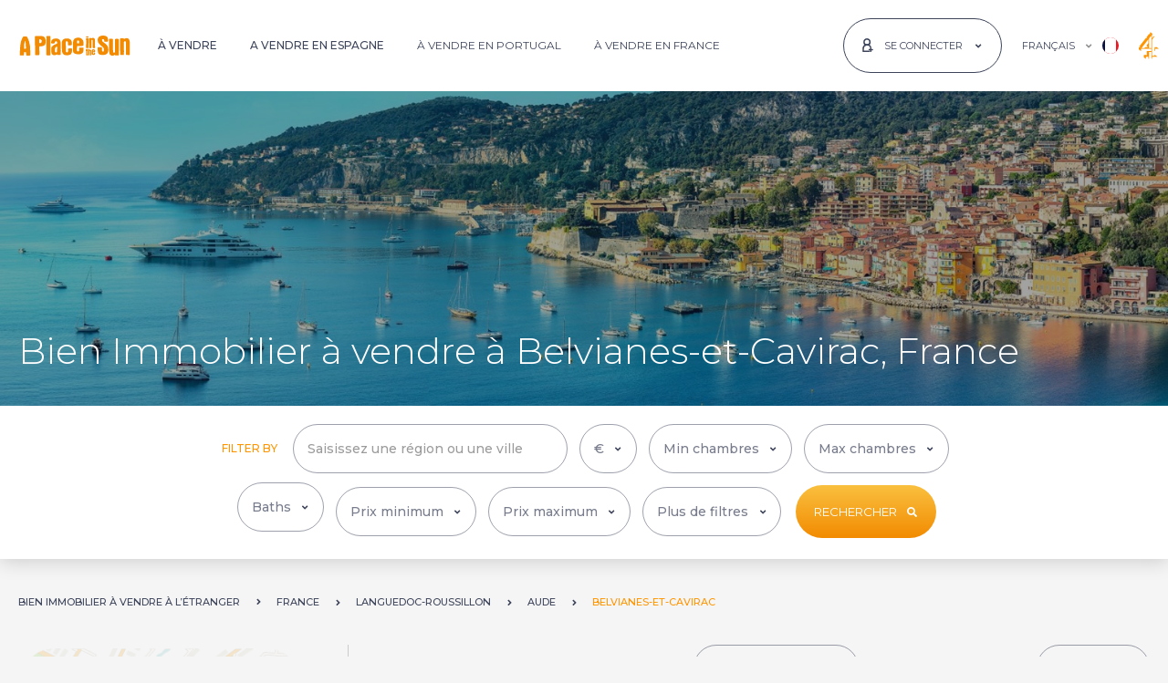

--- FILE ---
content_type: text/html; charset=utf-8
request_url: https://www.aplaceinthesun.com/fr/propriete-vendre/france/languedoc-roussillon/aude/belvianes-et-cavirac
body_size: 106706
content:

<!DOCTYPE html>
<html id="HtmlTag" xmlns="http://www.w3.org/1999/xhtml" lang="fr">
<head id="HeadTag">
    <link rel='preload' href='https://www.aplaceinthesun.com/property/media/images/518603/AL4005213/1-112036167_1-c158c0b3713b5f3469a968f5948f7f2bbaba2f78e3192.jpeg?16012026064913' as='image'><link rel='preload' href='https://www.aplaceinthesun.com/property/media/images/518603/AL4005213/1-112036167_5-c158c0b3713b5f3469a968f5948f7f2bbaba2f78e3192.jpeg?16012026064913' as='image'>
        
<link rel="preload" href="/fonts/montserrat/jtusjig1_i6t8kchkm459wlhyyth89y.woff2" as="font" type="font/woff2" crossorigin="" />    
    <!-- CSS -->
    <link rel="stylesheet" type="text/css" href="/css/main.min.css?040920251035" /><title>
	Bien immobilier à vendre à Belvianes-et-Cavirac - 1 maison à vendre à Belvianes-et-Cavirac
</title>
    <!-- MetaData -->
    <meta name="Copyright" content="APITS Ltd." /><meta id="MetaDescriptionTag" name="Description" content="1 biens immobiliers à vendre à Belvianes-et-Cavirac, France. Les biens immobiliers comprennent des villas, des maisons et bien plus encore." /><meta id="MetaKeywordsTag" name="Keywords" content="A Place in the Sun" /><meta http-equiv="Content-Type" content="text/html; charset=utf-8" /><meta charset="utf-8" /><link rel="canonical" href="https://www.aplaceinthesun.com/fr/propriete-vendre/france/languedoc-roussillon/aude/belvianes-et-cavirac" /><link rel="alternate" hreflang="en" href="https://www.aplaceinthesun.com/property/france/languedoc-roussillon/aude/belvianes-et-cavirac" /><link rel="alternate" hreflang="fr" href="https://www.aplaceinthesun.com/fr/propriete-vendre/france/languedoc-roussillon/aude/belvianes-et-cavirac" /><link rel="alternate" hreflang="x-default" href="https://www.aplaceinthesun.com/property/france/languedoc-roussillon/aude/belvianes-et-cavirac" />

    <!-- Favicon -->
    <link rel="shortcut icon" href="/favicon.ico" type="image/x-icon" /><link rel="manifest" href="/manifest.json" /><link rel="apple-touch-icon" sizes="120x120" href="/img/favicon/apple-touch-icon-120x120.png" /><link rel="apple-touch-icon" sizes="192x192" href="/img/favicon/apple-touch-icon-192x192.png" /><meta name="apple-mobile-web-app-title" content="A Place in the Sun" /><meta name="application-name" content="A Place in the Sun" /><link rel="icon" href="/favicon.ico" type="image/x-icon" /><meta name="viewport" content="width=device-width, initial-scale=1" /><meta name="theme-color" content="#ffffff" />
    <link rel="stylesheet" type="text/css" href="/property/Content/results.css?070420251107" />

    <script async type="text/javascript" src="https://clickiocmp.com/t/consent_227994.js"></script>
    <!-- Google Tag Manager -->
    <script>(function (w, d, s, l, i) { w[l] = w[l] || []; w[l].push({ 'gtm.start': new Date().getTime(), event: 'gtm.js' }); var f = d.getElementsByTagName(s)[0], j = d.createElement(s), dl = l != 'dataLayer' ? '&l=' + l : ''; j.async = true; j.src = 'https://www.googletagmanager.com/gtm.js?id=' + i + dl; f.parentNode.insertBefore(j, f); })(window, document, 'script', 'dataLayer', 'GTM-PWVDQH');</script>
    <!-- End Google Tag Manager -->    
    
        <script type="text/javascript" id="g-as" async="async" src="//pagead2.googlesyndication.com/pagead/js/adsbygoogle.js"></script>
    

    <!--[if lte IE 9]>
		    <script src="js/ie.js"></script>
	    <![endif]-->

    <script type="text/javascript" async="async" src="/property/js/m-ajax.js"></script>
    
    </head>

<body id="BodyTag" class="property-results-page xs-light-grey-b-color notranslate">
    <svg xmlns="http://www.w3.org/2000/svg" class="position-absolute">
        <symbol id="logo" xmlns="http://www.w3.org/2000/svg" viewBox="0 0 124.409 22.707">
            <g transform="translate(112.132 -282.754)">
                <path d="M154.972,295.973a14.6,14.6,0,0,0,1.474-.009c.78-.079.985.263.933.991a7.6,7.6,0,0,0,.012,2.541,3.036,3.036,0,0,0,.255.805,1.071,1.071,0,0,0,1.077.617.921.921,0,0,0,.77-.869c.257-1.747.065-3.416-1.482-4.528a32.822,32.822,0,0,1-3.044-2.583,6.728,6.728,0,0,1-2.21-6.793c.486-2.017,2.115-2.838,3.987-3.216a9.44,9.44,0,0,1,4.232.143,4.088,4.088,0,0,1,3.211,3.9,4.817,4.817,0,0,1-.036,2.44c-.413.741-1.491.133-2.262.283a1.259,1.259,0,0,1-.232.019,3.7,3.7,0,0,1-1.456-.041c-.493-.233-.166-.874-.257-1.329-.23-1.151-.62-1.525-1.592-1.469a.815.815,0,0,0-.888.925,2.249,2.249,0,0,0,.856,1.905c1.016.8,2,1.644,3.053,2.394a7.686,7.686,0,0,1,3.136,6.2,8.939,8.939,0,0,1-.263,3,4.2,4.2,0,0,1-3.357,3.165,11.367,11.367,0,0,1-4.471.1,3.913,3.913,0,0,1-3.663-3.621,21.867,21.867,0,0,1-.21-4.333.618.618,0,0,1,.721-.7c.569.016,1.139,0,1.708,0Z" transform="translate(-176.605 0)" />
                <path d="M197.97,311.493a4.255,4.255,0,0,1-3.988,1.063,2.566,2.566,0,0,1-2.09-1.761,9.975,9.975,0,0,1-.565-3.659c-.051-4.3-.035-8.592-.072-12.887,0-.562.219-.751.721-.736.957.029,1.914.042,2.869.1.706.043.768.626.784,1.139.037,1.175.014,2.351.026,3.527.031,3.208.054,6.416.11,9.623.02,1.133.571,1.58,1.49,1.318.351-.1.611-.272.626-.681.013-.336.054-.671.052-1.006-.027-3.907-.069-7.815-.088-11.722-.011-2.19.005-2.191,2.187-2.16,2.2.031,2.236.031,2.249,2.239.032,5.252.019,10.505.048,15.757,0,.618-.224.841-.811.824-.88-.027-1.761-.054-2.639-.029C198.274,312.459,197.854,312.343,197.97,311.493Z" transform="translate(-202.446 -7.178)" />
                <path d="M232.994,292.66a4.614,4.614,0,0,1,2.939-1.069A2.963,2.963,0,0,1,239,293.623a8.848,8.848,0,0,1,.583,3.578c-.133,4.218.01,8.435.028,12.651,0,.67-.258.945-.924.9-.8-.05-1.6-.073-2.406-.084a.977.977,0,0,1-1.035-.932,13.955,13.955,0,0,1,.027-2.476c-.055-3.313-.067-6.626-.1-9.939a5.656,5.656,0,0,0-.1-1.235c-.132-.555-.284-1.111-1.106-.989a1.043,1.043,0,0,0-1.023,1.2q.05,5.164.081,10.328c.006,1.138-.04,2.277-.032,3.415,0,.462-.227.573-.622.576-1.009.007-2.016.031-3.027-.035-.512-.034-.684-.251-.688-.7-.012-1.06-.016-2.121-.022-3.181q-.04-6.834-.078-13.668c-.005-1.217.045-1.265,1.273-1.259.776,0,1.552.04,2.327.077C232.838,291.885,232.838,291.894,232.994,292.66Z" transform="translate(-227.335 -5.896)" />
                <path d="M30.565,301.4c0-.928.037-2.221-.007-3.512-.129-3.794,2.339-5.3,5.207-5.408a11.718,11.718,0,0,1,3.079.321,4.541,4.541,0,0,1,3.086,3.631,21.165,21.165,0,0,1,.127,2.395c0,.97-.327,1.327-1.29,1.384-.9.054-1.812.013-2.717.041-.44.013-.512-.207-.5-.576.029-.749.038-1.5.039-2.248a2.124,2.124,0,0,0-.292-1.113,1.229,1.229,0,0,0-1.41-.572.963.963,0,0,0-.785,1.025,33.712,33.712,0,0,0,.081,5.1,8,8,0,0,1-.032,2c-.073,1.042.174,2.056.089,3.089a1.317,1.317,0,0,0,.187.659,1.2,1.2,0,0,0,1.212.676,1.089,1.089,0,0,0,.97-.876,5.388,5.388,0,0,0,.053-2.079c-.1-1.369.033-1.518,1.415-1.539.751-.011,1.5-.02,2.251-.045.534-.018.832.2.848.756a13.169,13.169,0,0,1-.351,4.159,3.933,3.933,0,0,1-3.385,2.718,11.455,11.455,0,0,1-4.018.02c-2.143-.378-3.487-2.1-3.645-4.674-.051-.826-.033-1.656-.064-2.483S30.63,302.588,30.565,301.4Z" transform="translate(-95.212 -6.482)" />
                <path d="M-22.012,299.062c0-2.53-.075-5.063.029-7.589.06-1.477-.1-2.955.109-4.438a14.025,14.025,0,0,0-.152-1.836c0-.532.149-.822.751-.8,1.008.035,2.018.031,3.026.019.711-.009.847.387.846,1,0,1.52-.173,3.031-.138,4.555.079,3.37.1,6.742.139,10.112.02,1.678.035,3.356.037,5.034,0,.92-.244,1.134-1.163,1.112-.853-.02-1.707-.061-2.558-.03-.69.025-.974-.2-.961-.931.037-2.068.013-4.138.013-6.207Z" transform="translate(-60.112 -1.097)" />
                <path d="M123.225,296.5c0-1.681.012-3.363-.007-5.044-.006-.55.17-.873.755-.755.649.131,1.42-.377,1.961.385.086.121.268-.078.4-.145,1.857-.941,3.283-.164,3.544,1.909a34.629,34.629,0,0,1,.037,4.338c0,1.422.031,2.845.068,4.267.014.542-.145.812-.752.766-1.557-.118-2.041.408-1.916-1.975.111-2.139-.021-4.292-.054-6.438a2.814,2.814,0,0,0-.1-.685.483.483,0,0,0-.558-.418c-.3.033-.578.1-.633.45a4.7,4.7,0,0,0-.054.77c.017,2.483.023,4.966.072,7.449.012.582-.174.763-.745.755-2.391-.036-1.863.223-1.922-1.827-.037-1.266-.007-2.534-.007-3.8Z" transform="translate(-157.046 -5.197)" />
                <path d="M115.784,297.311c0,1.574-.035,3.15.016,4.723.022.684-.236.888-.856.828a5.446,5.446,0,0,0-.849-.024c-1.047.064-1.207-.077-1.141-1.094.191-2.944.1-5.891.074-8.837,0-.434-.209-.963.367-1.222a3.245,3.245,0,0,1,2.178.239c.212.217.147.483.149.734,0,.776-.005,1.552-.007,2.328s0,1.551,0,2.327Z" transform="translate(-150.189 -5.896)" />
                <path d="M121.33,329.146c1.505-.5,2.172-.069,2.223,1.465.047,1.419-.01,2.841.024,4.261.013.57-.315.548-.694.538s-.8.05-.794-.56c.006-1.339-.019-2.678-.036-4.017,0-.3.054-.707-.383-.712-.469-.006-.361.422-.36.707,0,1.265.011,2.53.054,3.794.02.57-.168.777-.757.743-.5-.029-.792-.06-.777-.707.044-1.936.028-3.874-.005-5.811-.009-.528.068-.808.685-.8.592.009.874.2.785.814A1.276,1.276,0,0,0,121.33,329.146Z" transform="translate(-154.782 -30.223)" />
                <path d="M112.372,332.475c0-.491.019-.983-.007-1.473-.02-.37.194-.845-.372-1.024-.019-.006-.032-.039-.043-.061-.192-.389.373-1.768.8-1.84.335-.057.928-.364.977-.078.109.634.7,1.264.345,1.871a2.394,2.394,0,0,0-.257,1.308c-.015.724,0,1.448,0,2.172,0,.225-.063.466.167.641a.812.812,0,0,1,.132,1.117c-.208.358-.7.274-1.076.211a.762.762,0,0,1-.662-.828C112.366,333.818,112.372,333.147,112.372,332.475Z" transform="translate(-149.501 -30.111)" />
                <path d="M114.319,287c-.206,0-.413-.012-.618,0-.525.037-.828-.139-.85-.725-.022-.569.226-.812.77-.805.386.005.774,0,1.159.027.592.039.977.279.912.965s-.572.513-.986.525c-.129,0-.258,0-.387,0Z" transform="translate(-150.127 -1.814)" />
                <path d="M-100.347,302.276c-.059-1.914-.1-3.826-.3-5.734a28.408,28.408,0,0,0-2.662-9.257,2.023,2.023,0,0,0-2.3-1.382,5.589,5.589,0,0,1-1.624-.006c-1.037-.162-1.441.491-1.846,1.242a22.187,22.187,0,0,0-2.417,8.062c-.256,2.181-.387,4.37-.483,6.556a37.542,37.542,0,0,0-.095,5.116c.037.4.126.49.469.472,1.031-.052,2.056.105,3.1.031a1.075,1.075,0,0,0,1.155-1.148c.047-.643,0-1.292,0-1.939,0-.227-.07-.5.289-.513.569-.02,1.139-.029,1.708-.035.308,0,.291.228.3.436.031.883.084,1.766.082,2.65,0,.445.19.608.6.608,1.139,0,2.278,0,3.417,0,.45,0,.629-.184.621-.659C-100.363,305.278-100.347,303.777-100.347,302.276Zm-5.577-2.54a.909.909,0,0,0-.454.047.693.693,0,0,1-.947-.541,29.909,29.909,0,0,1,.715-7.812.932.932,0,0,1,.458-.764c.275,1.676.953,3.165.856,4.842a30.593,30.593,0,0,0,.148,3.406C-105.118,299.467-105.258,299.835-105.924,299.736Z" transform="translate(0 -2.08)" />
                <path d="M79.852,301.129q-1.747.01-3.493,0c-.589,0-.847.283-.829.863.022.7.039,1.4.035,2.1,0,.844-.45,1.382-1.127,1.4a1.3,1.3,0,0,1-1.347-1.319c-.032-1.466.027-2.934.033-4.4,0-.465.248-.541.644-.531.853.021,1.707.006,2.562.005s1.709.023,2.562-.006c1.175-.04,1.682-.6,1.64-1.77-.024-.67,0-1.343-.016-2.01A5.445,5.445,0,0,0,78.262,291c-1.767-1.3-3.771-1.263-5.8-.938a4.1,4.1,0,0,0-3.471,3.131,12.168,12.168,0,0,0-.426,3.756c.046,2.3.169,4.592.046,6.888a4.119,4.119,0,0,0,3.23,4.491,13.144,13.144,0,0,0,4.235.306,5.339,5.339,0,0,0,3.085-1.325,2.877,2.877,0,0,0,1.005-1.531,14.33,14.33,0,0,0,.348-3.995C80.5,301.321,80.3,301.127,79.852,301.129Zm-6.7-6.1c0-.257,0-.514,0-.771a1.076,1.076,0,0,1,1.081-1.164,1.1,1.1,0,0,1,1.28.968,12.494,12.494,0,0,1,.045,1.922c0,.166-.07.319-.253.33-.615.039-1.23.074-1.845.081-.263,0-.314-.212-.31-.44C73.161,295.642,73.157,295.333,73.157,295.025Z" transform="translate(-120.573 -4.749)" />
                <path d="M-48.757,288.879c-.313-3.383-1.791-4.736-5.19-4.894-1.958-.091-3.928.1-5.892.1-.759,0-.985.329-1.04,1.007-.082,1.014.123,2.012.11,3.02-.019,1.493-.16,3-.03,4.478.184,2.1-.072,4.185.106,5.991,0,1.525,0,2.767,0,4.009,0,.749,0,1.5.043,2.247.029.452.176.91.75.914,1.112.008,2.224-.023,3.336-.036.439-.005.629-.221.688-.661a14.057,14.057,0,0,0,.058-2.245c-.054-2.095-.071-4.19-.114-6.285-.011-.558.215-.781.786-.773.671.009,1.343-.064,2.014-.111,2.779-.193,4.248-1.665,4.392-4.436A16.246,16.246,0,0,0-48.757,288.879Zm-4.587,1.97c-.376,1.128-1.051,1.367-2.232,1.22-.516-.065-.336-.519-.417-.789a3.567,3.567,0,0,1-.021-1l-.048,0c.047-.46.07-.924.15-1.378.059-.333-.215-.818.2-.974a2.04,2.04,0,0,1,1.441.018A2.335,2.335,0,0,1-53.345,290.849Z" transform="translate(-34.187 -0.805)" />
                <path d="M5.064,302.865a10.844,10.844,0,0,1-.017-2.477,11.816,11.816,0,0,0,.08-2.632c-.185-2.817-1.344-4.323-3.781-4.873a9.3,9.3,0,0,0-3.09.021A4.485,4.485,0,0,0-5.711,297.2a.927.927,0,0,0,.812,1.108,6.444,6.444,0,0,0,2.161.058,1.183,1.183,0,0,0,1.2-1.254c.01-.468.849-1.313,1.295-1.261a1.386,1.386,0,0,1,1.315.907c.2.636.39,1.254-.308,1.736a9.315,9.315,0,0,1-2.009,1,9.289,9.289,0,0,0-3.135,1.961A3.767,3.767,0,0,0-5.6,304.127a19.271,19.271,0,0,0,.247,4.432c.414,2.109.878,3.058,3.495,3.126a4.28,4.28,0,0,0,2.915-1.144c.1.472,0,.96.659.929.873-.041,1.748-.028,2.622-.032.46,0,.663-.18.72-.682A42.465,42.465,0,0,0,5.064,302.865ZM1.092,304.7c-.029.851-.089,1.7-.141,2.552a1.192,1.192,0,0,1-1.324,1.2c-.736-.052-.911-.554-.872-1.2.021-.36,0-.722,0-1.083a7.489,7.489,0,0,1-.011-1.933A2.594,2.594,0,0,1,.5,301.981c.475-.2.614-.051.613.391C1.111,303.147,1.118,303.922,1.092,304.7Z" transform="translate(-71.01 -6.676)" />
                <path d="M135.96,333.724c-.092-.769-.678-.345-1.031-.391-.651-.086-.467.445-.488.8-.014.232.02.482-.252.6a.33.33,0,0,1-.422-.095,2.714,2.714,0,0,1-.109-1.738c.061-.4.52-.206.8-.21,1.823-.023,1.484.146,1.5-1.544.011-1-.594-1.537-1.691-1.644a1.714,1.714,0,0,0-2.081,1.284,8.491,8.491,0,0,0-.1,1.947c0,.37.012.6,0,.835-.109,1.862.489,2.438,2.652,2.249C135.63,335.737,136.1,334.866,135.96,333.724Zm-1.939-3.127c.415-.014.441.343.47.653.031.378-.171.49-.513.491-.4,0-.358-.266-.366-.524C133.6,330.908,133.668,330.608,134.021,330.6Z" transform="translate(-162.953 -31.181)" />
            </g>
        </symbol>

        <symbol id="icon-angle-left" viewBox="0 0 300 500">
            <!-- Font Awesome Free 5.15.4 by @@fontawesome - https://fontawesome.com License - https://fontawesome.com/license/free (Icons: CC BY 4.0, Fonts: SIL OFL 1.1, Code: MIT License) -->
            <path d="M31.7 239l136-136c9.4-9.4 24.6-9.4 33.9 0l22.6 22.6c9.4 9.4 9.4 24.6 0 33.9L127.9 256l96.4 96.4c9.4 9.4 9.4 24.6 0 33.9L201.7 409c-9.4 9.4-24.6 9.4-33.9 0l-136-136c-9.5-9.4-9.5-24.6-.1-34z" />
        </symbol>
        <symbol id="icon-heart" viewBox="0 0 512 512">
            <!-- Font Awesome Free 5.15.4 by @@fontawesome - https://fontawesome.com License - https://fontawesome.com/license/free (Icons: CC BY 4.0, Fonts: SIL OFL 1.1, Code: MIT License) -->
            <path d="M462.3 62.6C407.5 15.9 326 24.3 275.7 76.2L256 96.5l-19.7-20.3C186.1 24.3 104.5 15.9 49.7 62.6c-62.8 53.6-66.1 149.8-9.9 207.9l193.5 199.8c12.5 12.9 32.8 12.9 45.3 0l193.5-199.8c56.3-58.1 53-154.3-9.8-207.9z" />
        </symbol>
        <symbol id="icon-arrow-right" viewBox="0 0 512 512">
            <!-- Font Awesome Free 5.15.4 by @@fontawesome - https://fontawesome.com License - https://fontawesome.com/license/free (Icons: CC BY 4.0, Fonts: SIL OFL 1.1, Code: MIT License) -->
            <path d="M190.5 66.9l22.2-22.2c9.4-9.4 24.6-9.4 33.9 0L441 239c9.4 9.4 9.4 24.6 0 33.9L246.6 467.3c-9.4 9.4-24.6 9.4-33.9 0l-22.2-22.2c-9.5-9.5-9.3-25 .4-34.3L311.4 296H24c-13.3 0-24-10.7-24-24v-32c0-13.3 10.7-24 24-24h287.4L190.9 101.2c-9.8-9.3-10-24.8-.4-34.3z" />
        </symbol>
        <symbol id="map-marker" xmlns="http://www.w3.org/2000/svg" viewBox="0 0 384 512">
            <!-- Font Awesome Free 5.15.4 by @@fontawesome - https://fontawesome.com License - https://fontawesome.com/license/free (Icons: CC BY 4.0, Fonts: SIL OFL 1.1, Code: MIT License) -->
            <path d="M172.268 501.67C26.97 291.031 0 269.413 0 192 0 85.961 85.961 0 192 0s192 85.961 192 192c0 77.413-26.97 99.031-172.268 309.67-9.535 13.774-29.93 13.773-39.464 0zM192 272c44.183 0 80-35.817 80-80s-35.817-80-80-80-80 35.817-80 80 35.817 80 80 80z" />
        </symbol>
        <symbol id="icon-close" viewBox="0 0 352 512">
            <!-- Font Awesome Free 5.15.4 by @@fontawesome - https://fontawesome.com License - https://fontawesome.com/license/free (Icons: CC BY 4.0, Fonts: SIL OFL 1.1, Code: MIT License) -->
            <path d="M242.72 256l100.07-100.07c12.28-12.28 12.28-32.19 0-44.48l-22.24-22.24c-12.28-12.28-32.19-12.28-44.48 0L176 189.28 75.93 89.21c-12.28-12.28-32.19-12.28-44.48 0L9.21 111.45c-12.28 12.28-12.28 32.19 0 44.48L109.28 256 9.21 356.07c-12.28 12.28-12.28 32.19 0 44.48l22.24 22.24c12.28 12.28 32.2 12.28 44.48 0L176 322.72l100.07 100.07c12.28 12.28 32.2 12.28 44.48 0l22.24-22.24c12.28-12.28 12.28-32.19 0-44.48L242.72 256z" />
        </symbol>
        <symbol id="icon-facebook" viewBox="0 0 350 512">
            <!-- Font Awesome Free 5.15.4 by @@fontawesome - https://fontawesome.com License - https://fontawesome.com/license/free (Icons: CC BY 4.0, Fonts: SIL OFL 1.1, Code: MIT License) -->
            <path d="M279.14 288l14.22-92.66h-88.91v-60.13c0-25.35 12.42-50.06 52.24-50.06h40.42V6.26S260.43 0 225.36 0c-73.22 0-121.08 44.38-121.08 124.72v70.62H22.89V288h81.39v224h100.17V288z" />
        </symbol>
        <symbol id="icon-youtube2" xmlns="http://www.w3.org/2000/svg" viewBox="0 0 12.893 14.879">
            <g transform="translate(0 0)">
                <g transform="translate(1.891)">
                    <g transform="translate(5.888 1.506)">
                        <path d="M758.971,274.7a1.246,1.246,0,0,0,.911-.529v.467h.787v-4.235h-.787v3.215c-.1.12-.31.317-.464.317-.169,0-.21-.115-.21-.285v-3.248h-.788v3.541C758.421,274.365,758.549,274.7,758.971,274.7Z" transform="translate(-758.421 -270.406)" fill="#3e455b" />
                    </g>
                    <g transform="translate(2.933 1.471)">
                        <path d="M753.711,273.565a1.018,1.018,0,0,0,1.154,1.135A1.078,1.078,0,0,0,756,273.565v-2.076a1.105,1.105,0,0,0-1.132-1.138,1.084,1.084,0,0,0-1.154,1.138Zm.81-2.006c0-.232.107-.4.329-.4.241,0,.344.167.344.4v1.97c0,.231-.117.4-.329.4a.358.358,0,0,1-.344-.4Z" transform="translate(-753.711 -270.351)" fill="#3e455b" />
                    </g>
                    <g>
                        <path d="M750.089,273.747h.887v-2.329l1.032-3.413h-.9l-.568,2.295-.612-2.295h-.893l1.055,3.413Z" transform="translate(-749.035 -268.005)" fill="#3e455b" />
                    </g>
                </g>
                <g transform="translate(0 6.706)">
                    <g>
                        <path d="M757.106,278.7h-9.282a1.805,1.805,0,0,0-1.805,1.806v4.561a1.805,1.805,0,0,0,1.805,1.806h9.282a1.806,1.806,0,0,0,1.806-1.806V280.5A1.806,1.806,0,0,0,757.106,278.7Zm-8.045,6.821h-.844v-4.674h-.874v-.794h2.592v.794h-.874Zm3,0h-.75v-.445a1.664,1.664,0,0,1-.432.374c-.4.231-.959.227-.959-.592v-3.371h.75v3.091c0,.162.039.272.2.272s.35-.187.441-.3v-3.061h.75Zm2.887-.835c0,.5-.186.886-.686.886a.857.857,0,0,1-.713-.361v.31H752.8v-5.468h.757v1.761a.9.9,0,0,1,.667-.377c.549,0,.731.464.731,1.011Zm2.772-1.086H756.29v.761c0,.3.025.564.327.564s.335-.213.335-.564v-.28h.772v.3c0,.777-.334,1.248-1.124,1.248-.716,0-1.083-.522-1.083-1.248v-1.81a1.109,1.109,0,0,1,1.139-1.187c.719,0,1.068.457,1.068,1.187Z" transform="translate(-746.019 -278.696)" fill="#3e455b" />
                    </g>
                    <g transform="translate(10.271 3.392)">
                        <path d="M762.729,284.1c-.278,0-.335.2-.335.473v.408h.662v-.408C763.056,284.3,763,284.1,762.729,284.1Z" transform="translate(-762.394 -284.104)" fill="#3e455b" />
                    </g>
                    <g transform="translate(7.535 3.377)">
                        <path d="M758.187,284.119a.562.562,0,0,0-.155.123v2.513a.653.653,0,0,0,.178.142.316.316,0,0,0,.383-.041.459.459,0,0,0,.066-.278V284.5a.512.512,0,0,0-.08-.31A.312.312,0,0,0,758.187,284.119Z" transform="translate(-758.032 -284.08)" fill="#3e455b" />
                    </g>
                </g>
            </g>
        </symbol>
        <symbol id="icon-linkedin2" xmlns="http://www.w3.org/2000/svg" viewBox="0 0 12.952 12.958">
            <g transform="translate(0 0)">
                <g>
                    <g transform="translate(0.257 4.32)">
                        <rect width="2.674" height="8.639" fill="#3e455b" />
                    </g>
                    <g>
                        <path d="M1061.643,271.562a1.594,1.594,0,1,0-1.581-1.594A1.588,1.588,0,0,0,1061.643,271.562Z" transform="translate(-1060.062 -268.374)" fill="#3e455b" />
                    </g>
                </g>
                <g transform="translate(4.64 4.056)">
                    <path d="M1070.025,279.208c0-1.215.559-1.938,1.629-1.938.984,0,1.456.694,1.456,1.938v4.534h2.661v-5.47c0-2.314-1.312-3.433-3.143-3.433a3.012,3.012,0,0,0-2.6,1.428V275.1h-2.565v8.638h2.565Z" transform="translate(-1067.46 -274.84)" fill="#3e455b" />
                </g>
            </g>
        </symbol>
        <symbol id="icon-instagram" xmlns="http://www.w3.org/2000/svg" viewBox="0 0 448 512">
            <!-- Font Awesome Free 5.15.4 by @@fontawesome - https://fontawesome.com License - https://fontawesome.com/license/free (Icons: CC BY 4.0, Fonts: SIL OFL 1.1, Code: MIT License) -->
            <path d="M224.1 141c-63.6 0-114.9 51.3-114.9 114.9s51.3 114.9 114.9 114.9S339 319.5 339 255.9 287.7 141 224.1 141zm0 189.6c-41.1 0-74.7-33.5-74.7-74.7s33.5-74.7 74.7-74.7 74.7 33.5 74.7 74.7-33.6 74.7-74.7 74.7zm146.4-194.3c0 14.9-12 26.8-26.8 26.8-14.9 0-26.8-12-26.8-26.8s12-26.8 26.8-26.8 26.8 12 26.8 26.8zm76.1 27.2c-1.7-35.9-9.9-67.7-36.2-93.9-26.2-26.2-58-34.4-93.9-36.2-37-2.1-147.9-2.1-184.9 0-35.8 1.7-67.6 9.9-93.9 36.1s-34.4 58-36.2 93.9c-2.1 37-2.1 147.9 0 184.9 1.7 35.9 9.9 67.7 36.2 93.9s58 34.4 93.9 36.2c37 2.1 147.9 2.1 184.9 0 35.9-1.7 67.7-9.9 93.9-36.2 26.2-26.2 34.4-58 36.2-93.9 2.1-37 2.1-147.8 0-184.8zM398.8 388c-7.8 19.6-22.9 34.7-42.6 42.6-29.5 11.7-99.5 9-132.1 9s-102.7 2.6-132.1-9c-19.6-7.8-34.7-22.9-42.6-42.6-11.7-29.5-9-99.5-9-132.1s-2.6-102.7 9-132.1c7.8-19.6 22.9-34.7 42.6-42.6 29.5-11.7 99.5-9 132.1-9s102.7-2.6 132.1 9c19.6 7.8 34.7 22.9 42.6 42.6 11.7 29.5 9 99.5 9 132.1s2.7 102.7-9 132.1z" />
        </symbol>
        <symbol id="icon-menu" xmlns="http://www.w3.org/2000/svg" viewBox="0 0 448 512">
            <!-- Font Awesome Free 5.15.4 by @@fontawesome - https://fontawesome.com License - https://fontawesome.com/license/free (Icons: CC BY 4.0, Fonts: SIL OFL 1.1, Code: MIT License) -->
            <path d="M16 132h416c8.837 0 16-7.163 16-16V76c0-8.837-7.163-16-16-16H16C7.163 60 0 67.163 0 76v40c0 8.837 7.163 16 16 16zm0 160h416c8.837 0 16-7.163 16-16v-40c0-8.837-7.163-16-16-16H16c-8.837 0-16 7.163-16 16v40c0 8.837 7.163 16 16 16zm0 160h416c8.837 0 16-7.163 16-16v-40c0-8.837-7.163-16-16-16H16c-8.837 0-16 7.163-16 16v40c0 8.837 7.163 16 16 16z" />
        </symbol>
        <symbol id="icon-search" viewBox="0 0 512 512">
            <!-- Font Awesome Free 5.15.4 by @@fontawesome - https://fontawesome.com License - https://fontawesome.com/license/free (Icons: CC BY 4.0, Fonts: SIL OFL 1.1, Code: MIT License) -->
            <path d="M505 442.7L405.3 343c-4.5-4.5-10.6-7-17-7H372c27.6-35.3 44-79.7 44-128C416 93.1 322.9 0 208 0S0 93.1 0 208s93.1 208 208 208c48.3 0 92.7-16.4 128-44v16.3c0 6.4 2.5 12.5 7 17l99.7 99.7c9.4 9.4 24.6 9.4 33.9 0l28.3-28.3c9.4-9.4 9.4-24.6.1-34zM208 336c-70.7 0-128-57.2-128-128 0-70.7 57.2-128 128-128 70.7 0 128 57.2 128 128 0 70.7-57.2 128-128 128z" />
        </symbol>
        <symbol id="icon-heart" viewBox="0 0 512 512">
            <!-- Font Awesome Free 5.15.4 by @@fontawesome - https://fontawesome.com License - https://fontawesome.com/license/free (Icons: CC BY 4.0, Fonts: SIL OFL 1.1, Code: MIT License) -->
            <path d="M462.3 62.6C407.5 15.9 326 24.3 275.7 76.2L256 96.5l-19.7-20.3C186.1 24.3 104.5 15.9 49.7 62.6c-62.8 53.6-66.1 149.8-9.9 207.9l193.5 199.8c12.5 12.9 32.8 12.9 45.3 0l193.5-199.8c56.3-58.1 53-154.3-9.8-207.9z" />
        </symbol>
        <symbol id="icon-user" xmlns="http://www.w3.org/2000/svg" viewBox="0 0 8.348 11.839">
            <g transform="translate(0.5 0.5)" opacity="1">
                <path d="M610.754,1077.3a2.862,2.862,0,1,1,2.861-2.862A2.864,2.864,0,0,1,610.754,1077.3Zm0-5.4a2.538,2.538,0,1,0,2.538,2.538A2.541,2.541,0,0,0,610.754,1071.9Z" transform="translate(-607.149 -1071.581)" />
                <path d="M613.775,1086.487h-7.024a.164.164,0,0,1-.162-.166v-1.5a3.676,3.676,0,1,1,7.348,0v1.5A.164.164,0,0,1,613.775,1086.487Zm-6.863-.332h6.7v-1.329a3.352,3.352,0,1,0-6.7,0Z" transform="translate(-606.589 -1075.647)" />
            </g>
        </symbol>
        <symbol id="icon-user2" xmlns="http://www.w3.org/2000/svg" viewBox="0 0 9.843 12.756">
            <g transform="translate(0.5 0.5)">
                <path d="M712.279,1077.457a2.938,2.938,0,1,1,2.938-2.938A2.941,2.941,0,0,1,712.279,1077.457Zm0-5.544a2.606,2.606,0,1,0,2.606,2.605A2.608,2.608,0,0,0,712.279,1071.913Z" transform="translate(-708.579 -1071.581)" fill="none" stroke-width="1" />
                <path d="M713.269,1087.476H708.2a.165.165,0,0,1-.166-.166v-2.491a3.772,3.772,0,0,1,7.141-1.7.166.166,0,0,1-.3.149,3.44,3.44,0,0,0-6.513,1.547v2.325h4.9a.166.166,0,1,1,0,.332Z" transform="translate(-708.039 -1075.72)" fill="none" stroke-width="1" />
                <g transform="translate(5.585 8.498)">
                    <path d="M720.947,1089.292h-2.926a.166.166,0,0,1,0-.332h2.926a.166.166,0,1,1,0,.332Z" transform="translate(-717.855 -1087.497)" fill="none" stroke-width="1" />
                    <path d="M720.519,1089.72a.166.166,0,0,1-.166-.166v-2.926a.166.166,0,1,1,.332,0v2.926A.166.166,0,0,1,720.519,1089.72Z" transform="translate(-718.89 -1086.462)" fill="none" stroke-width="1" />
                </g>
            </g>
        </symbol>
        <symbol id="Grupo_278" xmlns="http://www.w3.org/2000/svg" viewBox="0 0 11.607 9.71">
            <g>
                <path d="M114.393,991.987h-9.714a.577.577,0,1,1,0-1.154h9.714a.577.577,0,1,1,0,1.154Z" transform="translate(-104.101 -986.555)" />
                <path d="M99.232,998.441A.576.576,0,0,1,98.9,997.4l5.342-3.807L98.9,989.779a.577.577,0,0,1,.668-.94l6,4.279a.576.576,0,0,1,0,.939l-6,4.279A.578.578,0,0,1,99.232,998.441Z" transform="translate(-94.204 -988.732)" />
            </g>
        </symbol>
        <symbol id="icon-chat" xmlns="http://www.w3.org/2000/svg" viewBox="0 0 22.068 19.371">
            <g transform="translate(0 0)">
                <g transform="translate(0 0)">
                    <g transform="translate(0 0)">
                        <path d="M64.53,160.776a.118.118,0,0,1,0,.025c-.07.329-.115.665-.215.984a4.732,4.732,0,0,1-3.173,3.259.249.249,0,0,0-.205.289c.006,1.477,0,2.585,0,4.062v.408a.119.119,0,0,1-.2.094h0q-2.705-2.248-5.407-4.5a.587.587,0,0,0-.409-.143c-2.519,0-5.038,0-7.556,0a4.636,4.636,0,0,1-2.968-.979,4.692,4.692,0,0,1-1.9-3.661c-.055-1.8-.06-3.61,0-5.412a4.8,4.8,0,0,1,4.233-4.621,5.162,5.162,0,0,1,.645-.023c4.083,0,8.166.019,12.249-.009a4.809,4.809,0,0,1,4.648,3.373c.111.353.167.724.248,1.086a.119.119,0,0,1,0,.026Zm-5.167,6.166a.12.12,0,0,0,.2-.094v-.039c0-.888,0-1.775,0-2.663,0-.175.028-.261.228-.269a3.744,3.744,0,0,0,.722-.106,3.46,3.46,0,0,0,2.644-3.435c.01-1.615,0-3.23,0-4.845a3.49,3.49,0,0,0-3.51-3.543c-4.09.032-8.18.01-12.27.011a4,4,0,0,0-.537.021,3.422,3.422,0,0,0-2.958,3.292c-.039,1.76-.017,3.521,0,5.281a3.089,3.089,0,0,0,.438,1.535,3.318,3.318,0,0,0,3.05,1.771q4.016,0,8.031,0a.726.726,0,0,1,.453.16c.581.467,1.15.949,1.723,1.426Z" transform="translate(-42.463 -150.553)" fill="#707070" />
                    </g>
                </g>
                <g transform="translate(6.927 5.982)">
                    <circle cx="0.992" cy="0.992" r="0.992" fill="#707070" />
                    <circle cx="0.992" cy="0.992" r="0.992" transform="translate(2.977)" fill="#707070" />
                    <circle cx="0.992" cy="0.992" r="0.992" transform="translate(5.953)" fill="#707070" />
                </g>
            </g>
        </symbol>
        <symbol id="icon-close2" xmlns="http://www.w3.org/2000/svg" viewBox="0 0 11.007 9.754">
            <g transform="translate(13061.25 1223.251)">
                <path d="M-14805.053,7775.537l-4.686-4.1-4.687,4.1a.489.489,0,0,1-.323.123.5.5,0,0,1-.372-.171.493.493,0,0,1,.049-.7l4.586-4.011-4.586-4.013a.493.493,0,0,1-.049-.7.49.49,0,0,1,.7-.044l4.688,4.1,4.686-4.1a.49.49,0,0,1,.7.044.494.494,0,0,1-.044.7l-4.588,4.013,4.588,4.011a.494.494,0,0,1,.044.7.492.492,0,0,1-.371.171A.493.493,0,0,1-14805.053,7775.537Z" transform="translate(1753.992 -8989.156)" />
            </g>
        </symbol>
        <symbol id="card-show" xmlns="http://www.w3.org/2000/svg" viewBox="0 0 18.493 18.493">
            <g transform="translate(0.255 0.349)" opacity="0.5">
                <rect width="8.806" height="8.806" rx="3" transform="translate(-0.255 -0.349)" fill="#707070" />
                <rect width="8.806" height="8.806" rx="3" transform="translate(9.432 -0.349)" fill="#707070" />
                <rect width="8.806" height="8.806" rx="3" transform="translate(-0.255 9.338)" fill="#707070" />
                <rect width="8.806" height="8.806" rx="3" transform="translate(9.432 9.338)" fill="#707070" />
            </g>
        </symbol>
        <symbol id="currency-icon" xmlns="http://www.w3.org/2000/svg" viewBox="0 0 23.368 14.805">
            <g transform="translate(0.25 0.25)">
                <path d="M675.8,218.246v-9.911a.586.586,0,0,0-.436-.57,41.822,41.822,0,0,0-10.254-1.25,40.957,40.957,0,0,0-10.185,1.25.587.587,0,0,0-.435.569v9.707a.589.589,0,0,0,.688.582,64.148,64.148,0,0,1,9.932-.947,54.214,54.214,0,0,1,9.984,1.149A.588.588,0,0,0,675.8,218.246Zm-20.655-9.872a38.749,38.749,0,0,1,9.964-1.205,39.688,39.688,0,0,1,10.036,1.206v9.78a52.875,52.875,0,0,0-10.036-1.136,62.3,62.3,0,0,0-9.964.936Z" transform="translate(-654.494 -206.514)" stroke-width="0.5" />
                <path d="M676.452,209.938v9.7a52.991,52.991,0,0,0-10.036-1.135,62.515,62.515,0,0,0-10.028.946.328.328,0,0,0-.264.385h0a.328.328,0,0,0,.378.26,61.685,61.685,0,0,1,9.913-.937,54.492,54.492,0,0,1,10.059,1.164.526.526,0,0,0,.633-.516v-9.867a.328.328,0,0,0-.328-.329h0A.328.328,0,0,0,676.452,209.938Z" transform="translate(-654.239 -206.029)" stroke-width="0.5" />
                <path d="M664.175,215.7v-.889a2.974,2.974,0,0,0,0-5.872v-.829a.328.328,0,0,0-.329-.329h0a.328.328,0,0,0-.327.329v.8a2.974,2.974,0,0,0,0,5.938v.856a.328.328,0,0,0,.327.327h0A.328.328,0,0,0,664.175,215.7Zm-2.8-3.825A2.322,2.322,0,1,1,663.7,214.2,2.324,2.324,0,0,1,661.374,211.875Z" transform="translate(-653.519 -206.315)" stroke-width="0.5" />
            </g>
        </symbol>
        <symbol id="find-agent-icon" xmlns="http://www.w3.org/2000/svg" viewBox="0 0 22.08 26.443">
            <g transform="translate(0.25 0.25)">
                <path d="M101.879,522.733a8.819,8.819,0,0,0-8.563,9.035v3.346a3.908,3.908,0,0,0,1.408,7.427,1.612,1.612,0,0,0,3.15-.492v-6.917a1.614,1.614,0,0,0-3.18-.389,3.924,3.924,0,0,0-.654.11v-3.085a7.852,7.852,0,1,1,15.676,0v3.085a3.931,3.931,0,0,0-.652-.11,1.614,1.614,0,0,0-3.181.389v6.917a1.612,1.612,0,0,0,3.15.492,3.888,3.888,0,0,0,1.845-.615v3.265a2.654,2.654,0,0,1-.774,1.879,3.306,3.306,0,0,1-2.717.838,2.579,2.579,0,0,1-1.831-1.644,1.4,1.4,0,1,0-.66.3,3.268,3.268,0,0,0,2.35,2.054,3.222,3.222,0,0,0,.626.06,4.123,4.123,0,0,0,2.741-1.093,3.389,3.389,0,0,0,.988-2.394v-3.765a.337.337,0,0,0-.018-.087,3.9,3.9,0,0,0-1.143-6.224v-3.346A8.819,8.819,0,0,0,101.879,522.733Zm-6.515,12.4a.893.893,0,1,1,1.786,0v6.917a.893.893,0,1,1-1.786,0Zm-.724.341v6.336a3.189,3.189,0,0,1,0-6.336Zm13.752,6.576a.893.893,0,1,1-1.786,0v-6.917a.893.893,0,1,1,1.786,0Zm-3.667,3.807a.543.543,0,1,1,.543-.543A.543.543,0,0,1,104.726,545.856Zm7.218-7.215a3.194,3.194,0,0,1-2.828,3.167v-6.336A3.194,3.194,0,0,1,111.944,538.642Z" transform="translate(-91.088 -522.733)" stroke-width="0.5" />
            </g>
        </symbol>
        <symbol id="advertise-icon" xmlns="http://www.w3.org/2000/svg" width="20.518" height="19.272" viewBox="0 0 20.518 19.272">
            <g transform="translate(0.25 0.248)">
                <path d="M418.007,259.156l-7.847-5.41,7.892-5.14a.307.307,0,0,0-.167-.563s-4.166-.005-8.337,0c-2.086,0-4.175.01-5.743.022-2.816.022-2.816.022-2.908.243a.306.306,0,0,0-.023.131V259.41a.306.306,0,0,0,.306.306h16.653a.306.306,0,0,0,.293-.215A.31.31,0,0,0,418.007,259.156Zm-16.52-.054V248.709c1.529-.051,9.465-.062,15.367-.054l-7.413,4.828a.305.305,0,0,0-.006.508l7.414,5.111Z" transform="translate(-398.179 -248.041)" stroke-width="0.5" />
                <path d="M398.689,248.067a.285.285,0,0,0-.307.255v18.237a.312.312,0,0,0,.613,0V248.322A.284.284,0,0,0,398.689,248.067Z" transform="translate(-398.382 -248.039)" stroke-width="0.5" />
            </g>
        </symbol>
        <symbol id="house-icon" xmlns="http://www.w3.org/2000/svg" viewBox="0 0 16.838 17.251">
            <g transform="translate(-173.467 -101.832)">
                <path d="M189.8,108.965v8.787a.826.826,0,0,1-.826.826H174.793a.826.826,0,0,1-.826-.826h0v-8.787a.826.826,0,0,1,.305-.641l7.092-5.765a.828.828,0,0,1,1.042,0l7.092,5.765A.823.823,0,0,1,189.8,108.965Z" fill="none" stroke="#3e455b" stroke-miterlimit="10" stroke-width="1" />
                <path d="M183.626,118.583h-3.479v-4.592a.826.826,0,0,1,.826-.826H182.8a.826.826,0,0,1,.826.826h0Z" fill="none" stroke="#3e455b" stroke-linecap="round" stroke-linejoin="round" stroke-width="1" />
            </g>
        </symbol>
        <symbol id="property-search-icon" xmlns="http://www.w3.org/2000/svg" viewBox="0 0 20.856 17.251">
            <g transform="translate(-173.467 -101.832)">
                <path d="M189.8,108.965v8.787a.826.826,0,0,1-.826.826H174.793a.826.826,0,0,1-.826-.826h0v-8.787a.826.826,0,0,1,.305-.641l7.092-5.765a.828.828,0,0,1,1.042,0l7.092,5.765A.823.823,0,0,1,189.8,108.965Z" fill="none" stroke="#3e455b" stroke-miterlimit="10" stroke-width="1" />
                <path d="M183.626,118.583h-3.479v-4.592a.826.826,0,0,1,.826-.826H182.8a.826.826,0,0,1,.826.826h0Z" fill="none" stroke="#3e455b" stroke-linecap="round" stroke-linejoin="round" stroke-width="1" />
                <g transform="translate(2.261 3.261)">
                    <g transform="translate(180.954 104.554) rotate(-45)" fill="#fff" stroke="#3e455b" stroke-width="1">
                        <circle cx="3.847" cy="3.847" r="3.847" stroke="none" />
                        <circle cx="3.847" cy="3.847" r="3.347" fill="none" />
                    </g>
                    <path d="M.1,0,0,3.526" transform="translate(188.766 107.073) rotate(-45)" fill="none" stroke="#3e455b" stroke-linecap="round" stroke-width="1" />
                </g>
            </g>
        </symbol>
        <symbol id="hot-properties-icon" xmlns="http://www.w3.org/2000/svg" viewBox="0 0 20.431 17.251">
            <g transform="translate(0.5 0.543)">
                <g transform="translate(-173.967 -163.375)">
                    <path d="M189.8,169.965v8.787a.826.826,0,0,1-.826.826H174.793a.826.826,0,0,1-.826-.826h0v-8.787a.826.826,0,0,1,.305-.641l7.092-5.765a.828.828,0,0,1,1.042,0l7.092,5.765A.823.823,0,0,1,189.8,169.965Z" fill="rgba(0,0,0,0)" stroke="#3e455b" stroke-miterlimit="10" stroke-width="1" />
                    <path d="M183.626,179.583h-3.479v-4.592a.826.826,0,0,1,.826-.826H182.8a.826.826,0,0,1,.826.826h0Z" fill="rgba(0,0,0,0)" stroke="#3e455b" stroke-linecap="round" stroke-linejoin="round" stroke-width="1" />
                </g>
                <g transform="translate(-173.967 -163.375)">
                    <path d="M193.113,169.382a.677.677,0,0,0,.243-.759.684.684,0,0,0-.624-.46c-.7-.094-1.4-.194-2.091-.31a.437.437,0,0,1-.274-.2c-.317-.6-.62-1.205-.919-1.812a.676.676,0,0,0-1.281-.008c-.3.608-.6,1.214-.92,1.811a.476.476,0,0,1-.3.22q-1.029.173-2.065.3a.673.673,0,0,0-.4,1.214c.474.445.934.906,1.416,1.343a.493.493,0,0,1,.177.524c-.122.628-.215,1.263-.339,1.892a.677.677,0,0,0,1.028.763c.591-.311,1.19-.607,1.779-.923a.466.466,0,0,1,.5-.007c.587.32,1.184.621,1.779.923a2.57,2.57,0,0,0,.313.119.676.676,0,0,0,.719-.871c-.107-.668-.237-1.334-.339-2a.43.43,0,0,1,.1-.325C192.115,170.327,192.615,169.855,193.113,169.382Zm-2.3.7a1.016,1.016,0,0,0-.336,1.025c.107.481.17.973.263,1.524-.494-.254-.938-.469-1.368-.709a1.076,1.076,0,0,0-1.145,0c-.429.245-.877.456-1.381.716.1-.566.168-1.073.267-1.575a1,1,0,0,0-.324-.965c-.346-.352-.658-.739-.972-1.1.415-.061.92-.147,1.427-.207a.958.958,0,0,0,.81-.564c.232-.475.474-.946.737-1.468.258.509.5.962.72,1.427a.987.987,0,0,0,.853.608c.5.054.995.141,1.434.206C191.475,169.353,191.161,169.735,190.811,170.08Z" fill="#3e455b" stroke="rgba(0,0,0,0)" stroke-width="1" />
                    <path d="M190.811,170.08a1.016,1.016,0,0,0-.336,1.025c.107.481.17.973.263,1.524-.494-.254-.938-.469-1.368-.709a1.076,1.076,0,0,0-1.145,0c-.429.245-.877.456-1.381.716.1-.566.168-1.073.267-1.575a1,1,0,0,0-.324-.965c-.346-.352-.658-.739-.972-1.1.415-.061.92-.147,1.427-.207a.958.958,0,0,0,.81-.564c.232-.475.474-.946.737-1.468.258.509.5.962.72,1.427a.987.987,0,0,0,.853.608c.5.054.995.141,1.434.206C191.475,169.353,191.161,169.735,190.811,170.08Z" fill="#fff" stroke="rgba(0,0,0,0)" stroke-width="1" />
                </g>
            </g>
        </symbol>
        <symbol id="guide-icon" xmlns="http://www.w3.org/2000/svg" viewBox="0 0 16.685 16.879">
            <g transform="translate(-173.15 -290.405)">
                <path d="M180.26,306.743l-5.808-1.676a1.262,1.262,0,0,1-.8-1.256V292.2c0-.829.616-1.442,1.261-1.256l5.807,1.678a1.262,1.262,0,0,1,.8,1.255v11.611C181.521,306.318,180.9,306.931,180.26,306.743Z" fill="none" stroke="#3e455b" stroke-miterlimit="10" stroke-width="1" />
                <path d="M182.725,306.743l5.808-1.676a1.262,1.262,0,0,0,.8-1.256V292.2c0-.829-.616-1.442-1.261-1.256l-5.808,1.678a1.262,1.262,0,0,0-.8,1.255v11.611C181.464,306.318,182.081,306.931,182.725,306.743Z" fill="none" stroke="#3e455b" stroke-miterlimit="10" stroke-width="1" />
            </g>
        </symbol>
        <symbol id="new-devs-icon" xmlns="http://www.w3.org/2000/svg" viewBox="0 0 18.167 14.766">
            <g transform="translate(-172.483 -352.313)">
                <rect width="17.317" height="7.499" transform="translate(172.908 352.739)" fill="none" stroke="#3e455b" stroke-linecap="round" stroke-linejoin="round" stroke-width="0.85" />
                <rect width="7.499" height="6.416" transform="translate(172.908 360.238)" fill="none" stroke="#3e455b" stroke-linecap="round" stroke-linejoin="round" stroke-width="0.85" />
                <line x2="17.089" transform="translate(172.908 356.488)" fill="none" stroke="#3e455b" stroke-linecap="round" stroke-linejoin="round" stroke-width="0.85" />
                <line x2="17.317" transform="translate(172.908 366.654)" fill="none" stroke="#3e455b" stroke-linecap="round" stroke-linejoin="round" stroke-width="0.85" />
                <line y2="1.916" transform="translate(187.907 364.737)" fill="none" stroke="#3e455b" stroke-linecap="round" stroke-linejoin="round" stroke-width="0.85" />
                <circle cx="1.146" cy="1.146" r="1.146" transform="translate(186.761 362.432)" fill="none" stroke="#3e455b" stroke-linecap="round" stroke-linejoin="round" stroke-width="0.85" />
                <line y2="6.416" transform="translate(182.317 360.238)" fill="none" stroke="#3e455b" stroke-linecap="round" stroke-linejoin="round" stroke-width="0.85" />
            </g>
        </symbol>
        <symbol id="exhibitions-icon" xmlns="http://www.w3.org/2000/svg" viewBox="0 0 20.832 20.227">
            <g transform="translate(-171.469 -409.879)">
                <rect width="15.874" height="7.103" transform="translate(173.948 422.503)" fill="none" stroke="#3e455b" stroke-miterlimit="10" stroke-width="1" />
                <line x2="19.473" transform="translate(172.148 422.503)" fill="none" stroke="#3e455b" stroke-linecap="round" stroke-miterlimit="10" stroke-width="1" />
                <line y1="6.404" transform="translate(175.051 416.099)" fill="none" stroke="#3e455b" stroke-linecap="round" stroke-miterlimit="10" stroke-width="1" />
                <line y1="6.404" transform="translate(188.515 416.099)" fill="none" stroke="#3e455b" stroke-linecap="round" stroke-miterlimit="10" stroke-width="1" />
                <path d="M174.765,410.379h14.24a2.8,2.8,0,0,1,2.8,2.8h0a2.8,2.8,0,0,1-2.8,2.8h-14.24a2.8,2.8,0,0,1-2.8-2.8h0A2.8,2.8,0,0,1,174.765,410.379Z" fill="none" stroke="#3e455b" stroke-linecap="round" stroke-miterlimit="10" stroke-width="1" />
            </g>
        </symbol>
        <symbol id="tv-show-icon" xmlns="http://www.w3.org/2000/svg" viewBox="0 0 17.332 13.956">
            <path d="M188.634,474.379h-14a1.667,1.667,0,0,0-1.666,1.665v8.589a1.668,1.668,0,0,0,1.666,1.665h6.446v.927h-3.153a.555.555,0,1,0,0,1.11h7.417a.555.555,0,1,0,0-1.11h-3.153V486.3h6.444a1.667,1.667,0,0,0,1.665-1.665v-8.589A1.667,1.667,0,0,0,188.634,474.379Zm-14,1.11h14a.555.555,0,0,1,.555.555v8.692H174.08v-8.692a.557.557,0,0,1,.555-.555Z" transform="translate(-172.968 -474.379)" fill="#3e455b" />
        </symbol>
        <symbol id="filter-icon" xmlns="http://www.w3.org/2000/svg" xmlns:xlink="http://www.w3.org/1999/xlink" width="12.136" height="12.127" viewBox="0 0 12.136 12.127">
            <defs>
                <clipPath>
                    <rect width="12.136" height="12.127" />
                </clipPath>
            </defs>
            <g>
                <g clip-path="url(#clip-path)">
                    <path d="M1.644,1.519a2.275,2.275,0,0,1,4.217-.175.259.259,0,0,0,.288.179q2.585-.009,5.17,0a.768.768,0,0,1,.785.543.753.753,0,0,1-.6.958,1.567,1.567,0,0,1-.265.018q-2.55,0-5.1,0a.256.256,0,0,0-.278.17A2.168,2.168,0,0,1,3.8,4.542,2.18,2.18,0,0,1,1.717,3.194a.224.224,0,0,0-.248-.159c-.219.011-.438.005-.657,0a.761.761,0,1,1,0-1.519c.272,0,.544,0,.83,0m2.9.75a.754.754,0,1,0-.746.768.753.753,0,0,0,.746-.768" transform="translate(0 -0.001)" />
                    <path d="M3.495,161.429c.859,0,1.717,0,2.576,0a.229.229,0,0,0,.251-.155A2.179,2.179,0,0,1,8.4,159.925a2.176,2.176,0,0,1,2.078,1.347.224.224,0,0,0,.248.16c.219-.011.438-.005.657,0a.761.761,0,1,1,0,1.519c-.237,0-.474,0-.711,0a.156.156,0,0,0-.17.111,2.178,2.178,0,0,1-2.1,1.4,2.174,2.174,0,0,1-2.1-1.4c-.05-.111-.116-.11-.206-.11H.873a.761.761,0,1,1-.008-1.518c.876,0,1.753,0,2.629,0m5.659.757a.754.754,0,1,0-.75.762.756.756,0,0,0,.75-.762" transform="translate(-0.056 -152.331)" />
                </g>
            </g>
        </symbol>
        <symbol id="bell-icon" xmlns="http://www.w3.org/2000/svg" xmlns:xlink="http://www.w3.org/1999/xlink" viewBox="0 0 9.362 11.24">
            <g>
                <path d="M4.681,9.368H.872a.817.817,0,0,1-.851-.646A.806.806,0,0,1,.314,7.9a3.121,3.121,0,0,0,.742-.942,3.186,3.186,0,0,0,.35-1.479c0-.45-.005-.9,0-1.35A3.269,3.269,0,0,1,4.112.992C4.2.978,4.221.947,4.218.867c-.005-.139,0-.278,0-.417a.465.465,0,0,1,.929,0c0,.143,0,.285,0,.428,0,.065.014.1.086.108a3.271,3.271,0,0,1,2.69,2.748,4.085,4.085,0,0,1,.033.547c.008.494-.011.989.02,1.481a3,3,0,0,0,1.028,2.09.919.919,0,0,1,.353.6.817.817,0,0,1-.847.914c-.552,0-1.1,0-1.657,0H4.681" transform="translate(0 0)" />
                <path d="M102.754,337.018a4.533,4.533,0,0,1-.636-.22,1.691,1.691,0,0,1-.874-1.125.381.381,0,0,1-.006-.052h3.428a1.55,1.55,0,0,1-.236.582,1.733,1.733,0,0,1-1.231.8.252.252,0,0,0-.05.019Z" transform="translate(-98.269 -325.778)" />
            </g>
        </symbol>
        <symbol id="star-icon" viewBox="0 0 12.735 12.737">
            <g opacity="0.3" transform="translate(0 0)">
                <path d="M6.338,12.737a1.013,1.013,0,0,1-1.017-1.019,4.331,4.331,0,0,0-4.311-4.3A1.006,1.006,0,0,1,0,6.388,1.016,1.016,0,0,1,1.035,5.319a4.315,4.315,0,0,0,4.281-4.26,1.051,1.051,0,1,1,2.1-.009,4.319,4.319,0,0,0,4.273,4.268A1.018,1.018,0,0,1,12.735,6.38a1.073,1.073,0,0,1-1.068,1.049A4.226,4.226,0,0,0,7.43,11.644a1.077,1.077,0,0,1-1.091,1.093M4.88,6.377l1.5,1.45,1.47-1.468L6.384,4.92,4.88,6.377" transform="translate(-0.001 0)" />
            </g>
        </symbol>
        <symbol id="bed-icon" viewBox="0 0 29.432 24.358">
            <g>
                <path d="M28.074,21.414c0,.743,0,1.511.009,2.266a.664.664,0,0,0,.644.677.7.7,0,0,0,.7-.668c.006-.065.005-.131,0-.2,0-.024,0-.049,0-.073q0-8.135,0-16.27V7.072a1.666,1.666,0,0,0-.015-.3.7.7,0,0,0-.361-.506.659.659,0,0,0-.585-.012.687.687,0,0,0-.4.707q0,1.118,0,2.236v1.384H1.347V7.724q0-3.47,0-6.94A.837.837,0,0,0,1.133.176.647.647,0,0,0,.671,0C.258,0,0,.3,0,.788Q0,12.177,0,23.565c0,.481.264.792.671.792h0c.407,0,.671-.31.673-.791q0-1.1,0-2.2v-1.42H28.074V20.5q0,.457,0,.915m-.026-2.845H1.372v-1.26H28.048Zm.006-2.664H1.372V12H28.054Z" transform="translate(0)" />
                <path d="M32.767,58.164c-.67-.005-1.346-.007-2.018-.007l-1.712,0-.987,0c-.592,0-.824.229-.827.814,0,1.04,0,2.071,0,3.038,0,.658.214.87.875.871q1.362,0,2.725,0H35.89a.974.974,0,0,0,.741-.226.96.96,0,0,0,.16-.748,4.065,4.065,0,0,0-4.024-3.746M28.6,61.51v-2H29.76l.894,0c.667,0,1.357,0,2.035.006a2.672,2.672,0,0,1,2.438,1.438,2,2,0,0,1,.112.24.566.566,0,0,1,.029.12c0,.018.006.037.011.058l.029.142Z" transform="translate(-24.947 -53.299)" />
            </g>
        </symbol>
        <symbol id="bath-icon" viewBox="0 0 27.989 24.415">
            <g transform="translate(0)">
                <path d="M27.325,10.741H20.73l-7.23-.02H2.834c0-.009,0-.018,0-.027v-.312c0-2.985,0-4.511,0-7.6a2.522,2.522,0,0,1,.035-.416,1.221,1.221,0,0,1,1.074-.974,1,1,0,0,1,1.045.585.261.261,0,0,1,0,.137,3.6,3.6,0,0,0,.469,4.938.693.693,0,0,0,1.061-.013c.168-.16.333-.327.492-.488l.019-.02.184-.185L8.058,5.5Q9.247,4.31,10.435,3.121c.389-.39.417-.764.083-1.111A3.549,3.549,0,0,0,6.762.929a4.976,4.976,0,0,0-.569.215l-.061.026a2.437,2.437,0,0,0-3.31-.84A2.593,2.593,0,0,0,1.455,2.773c0,2.3,0,4.624,0,6.871v1.1H.642A.643.643,0,0,0,0,11.388v.1a.654.654,0,0,0,.653.653h.8c0,.4,0,2.308,0,2.633,0,.867,0,1.763.008,2.645a8.173,8.173,0,0,0,.1,1.263A5.546,5.546,0,0,0,2.552,21l-.054.047a3.455,3.455,0,0,0-.5.5,2.58,2.58,0,0,0-.507.958,1.57,1.57,0,0,0,.827,1.713,1.651,1.651,0,0,0,1.946-.287c.3-.278.592-.58.862-.865.05-.053.05-.053.107-.03a5.846,5.846,0,0,0,2.167.373H20.6a5.772,5.772,0,0,0,2.139-.368c.07-.028.072-.028.135.036l.1.1c.294.3.6.611.929.89a1.453,1.453,0,0,0,.947.351,1.7,1.7,0,0,0,.561-.1,1.625,1.625,0,0,0,1.077-1.146,1.743,1.743,0,0,0-.459-1.6c-.162-.172-.336-.335-.506-.492L25.437,21a5.635,5.635,0,0,0,1.091-3.283c.007-.852.007-1.743.007-2.528v-.321c0-.738,0-2.278,0-2.638,0-.036,0-.073,0-.111h.742a.709.709,0,0,0,.708-.709.666.666,0,0,0-.665-.665M2.9,22.606c.158-.173.331-.332.514-.5l.088-.081.4.313-.074.073c-.2.195-.385.379-.588.546A.224.224,0,0,1,3.036,23a.271.271,0,0,1-.188-.184.221.221,0,0,1,.055-.211M25.157,17.5a4.412,4.412,0,0,1-3.49,4.408,4.329,4.329,0,0,1-.967.1h-.638c-4.182.007-8.506.013-12.759,0a4.361,4.361,0,0,1-4.341-3.418,4.6,4.6,0,0,1-.122-1.024c-.011-.95-.009-1.918-.007-2.856,0-.23,0-1.388,0-2.091v-.476H13.541l7.175,0h4.441s0,.008,0,.012v.851c0,.693,0,1.567,0,1.768,0,.892,0,1.814,0,2.723M24.519,22l.063.064c.157.16.306.311.452.469a.282.282,0,0,1,.04.409c-.12.124-.261.112-.42-.037-.174-.163-.344-.328-.525-.5l-.055-.054ZM6.226,2.806h0A2.19,2.19,0,0,1,7.8,2.149a2.1,2.1,0,0,1,1.233.394L6,5.571a1.99,1.99,0,0,1-.389-1.13,2.182,2.182,0,0,1,.616-1.635" transform="translate(0 0)" />
                <path d="M123.265,80.576h.011a.711.711,0,0,0,.677-.689.929.929,0,0,0-.82-.826h-.008a.691.691,0,0,0-.687.665.915.915,0,0,0,.827.851" transform="translate(-112.21 -72.455)" />
                <path d="M104.781,62.1h.012a.69.69,0,0,0,.684-.665.933.933,0,0,0-.8-.849.684.684,0,0,0-.5.193.691.691,0,0,0-.219.5.931.931,0,0,0,.821.823" transform="translate(-95.276 -55.527)" />
                <path d="M139.992,63.873H140a.675.675,0,0,0,.665-.691.893.893,0,0,0-.822-.814.7.7,0,0,0-.5.216.665.665,0,0,0-.186.5.918.918,0,0,0,.836.791" transform="translate(-127.531 -57.158)" />
                <path d="M120.773,44.631h0a.922.922,0,0,0,.825.807h.01a.69.69,0,0,0,.669-.689.82.82,0,0,0-.273-.577.808.808,0,0,0-.582-.244.676.676,0,0,0-.65.7" transform="translate(-110.684 -40.257)" />
                <path d="M106.529,97.318h0a.677.677,0,0,0,.682-.669.915.915,0,0,0-.8-.84.68.68,0,0,0-.5.193.694.694,0,0,0-.21.5.907.907,0,0,0,.821.813" transform="translate(-96.878 -87.805)" />
                <path d="M87.958,77.433a.677.677,0,0,0-.674.679.905.905,0,0,0,.808.825h.013a.683.683,0,0,0,.686-.655.806.806,0,0,0-.251-.576.82.82,0,0,0-.582-.273" transform="translate(-79.993 -70.965)" />
            </g>
        </symbol>
        <symbol id="premium-icon1" viewBox="0 0 132.21 38.461">
            <defs>
                <linearGradient id="lg1" x1="0.021" y1="0.5" x2="1" y2="0.5" gradientUnits="objectBoundingBox">
                    <stop offset="0" stop-color="#fac03f" />
                    <stop offset="1" stop-color="#f28b01" />
                </linearGradient>
                <linearGradient id="linear-gradient2" x1="0.021" y1="0.5" x2="1" y2="0.5" gradientUnits="objectBoundingBox">
                    <stop offset="0" stop-color="#fac03f" />
                    <stop offset="1" stop-color="#f28b01" />
                </linearGradient>
            </defs>
            <g>
                <path class="col-xs-display-none col-sm-dispaly-block" d="M0,0H132.209V33.5H0Z" fill="url(#lg1)" />
                <rect class="col-xs-block col-sm-display-none" width="35" height="34" fill="url(#linear-gradient2)" />
                <text class="col-xs-display-none col-sm-dispaly-block" transform="translate(33.503 7.977)" fill="#fff" font-size="14" font-family="Montserrat-Bold, Montserrat" font-weight="700">
                    <tspan x="0" y="14">Premium</tspan>
                </text>
                <path d="M18216.512,947v5.039l-6.26-5.039Z" transform="translate(-18210.252 -913.578)" fill="#f28b01" />
                <g transform="translate(10.31 10.77)">
                    <path fill="#fff" d="M9.616,12.261l-.425-.09a1.57,1.57,0,0,0-.572-.207,1.883,1.883,0,0,0-.571-.208l-.57-.208-.57-.209c-.214-.045-.4-.262-.646-.1a2.034,2.034,0,0,0-.645.229,1.305,1.305,0,0,0-.579.209,1.782,1.782,0,0,0-.631.22l-.568.2-.5.159a2.029,2.029,0,0,1-.642-.067,1.777,1.777,0,0,1-.562-.522,6.408,6.408,0,0,1-.048-1.905c.03-.52.037-1.04.035-1.559,0-.347-.31-.534-.5-.784a5.054,5.054,0,0,0-.566-.729,3.249,3.249,0,0,0-.5-.645A2.787,2.787,0,0,1,0,4.971V4.853a1.422,1.422,0,0,1,.492-.81l.57-.216a2.274,2.274,0,0,0,.574-.185,1.07,1.07,0,0,0,.5-.147A1.918,1.918,0,0,0,2.7,3.337a2.179,2.179,0,0,0,.644-.2c.239-.041.493-.059.572-.356a4.1,4.1,0,0,0,.575-.847A4.962,4.962,0,0,0,5.142,1L5.623.339A2.441,2.441,0,0,1,6.2,0h.413a2.072,2.072,0,0,1,.585.349l.563.786.586.853a5.393,5.393,0,0,0,.548.788c.085.293.33.325.577.355a1.154,1.154,0,0,0,.5.144,1.993,1.993,0,0,0,.716.212,1.133,1.133,0,0,0,.5.144.871.871,0,0,0,.5.144l.581.213.367.351a1.207,1.207,0,0,1-.16,1.423l-.564.715a3.951,3.951,0,0,0-.505.7,1.848,1.848,0,0,0-.715,1.6c.08.728.056,1.468.082,2.2a2.108,2.108,0,0,1-.067.632,1.815,1.815,0,0,1-.519.563l-.555.088" />
                </g>
            </g>
        </symbol>
        <symbol id="newBuildIcon" viewBox="0 0 182.392 39.387">
            <defs>
                <linearGradient id="nb1" x1="0.021" y1="0.5" x2="1" y2="0.5" gradientUnits="objectBoundingBox">
                    <stop offset="0" stop-color="#84d3cd" />
                    <stop offset="1" stop-color="#00c2b2" />
                </linearGradient>
                <linearGradient id="linear-grad-nb2" x1="0.021" y1="0.5" x2="1" y2="0.5" gradientUnits="objectBoundingBox">
                    <stop offset="0" stop-color="#84d3cd" />
                    <stop offset="1" stop-color="#00c2b2" />
                </linearGradient>
            </defs>
            <g>
                <path class="col-xs-display-none col-sm-dispaly-block" d="M0,0H182.392V34.309H0Z" fill="url(#nb1)" />
                <rect class="col-xs-block col-sm-display-none" width="35" height="34" fill="url(#linear-grad-nb2)" />

                <text class="col-xs-display-none col-sm-dispaly-block" transform="translate(34.309 7.944)" fill="#fff" font-size="14" font-family="Montserrat-Bold, Montserrat" font-weight="700">
                    <tspan x="0" y="15">New development</tspan>
                </text>
                <path d="M18216.66,947v5.16l-6.41-5.16Z" transform="translate(-18210.25 -912.773)" fill="#02b1a2" />
                <path d="M161.15,141.171l-2.95-3.192a2,2,0,0,0-1.465-.641H148a2,2,0,0,0-2,2v6.384a2,2,0,0,0,2,2h8.73a2,2,0,0,0,1.465-.641l2.95-3.192A2,2,0,0,0,161.15,141.171Zm-2.561,2.486a1.132,1.132,0,1,1,1.132-1.132A1.132,1.132,0,0,1,158.589,143.657Z" transform="translate(171.52 159.68) rotate(180)" fill="#fff" />
            </g>
        </symbol>
        <symbol id="icon-heart-2" viewBox="0 0 26.775 23.239">
            <path d="M24.54,5.613V6.619c-.042.234-.079.47-.127.7a6.25,6.25,0,0,1-1.778,3.218q-5.095,5.085-10.181,10.179c-.055.055-.114.107-.179.167-.05-.044-.094-.078-.132-.116q-5.151-5.147-10.3-10.3a6.1,6.1,0,0,1,8.319-8.91c.66.6,1.276,1.253,1.913,1.88.061.06.125.117.2.184.069-.065.128-.117.183-.172.531-.53,1.058-1.065,1.593-1.591a5.91,5.91,0,0,1,5.184-1.8,5.87,5.87,0,0,1,4.929,3.976,12.223,12.223,0,0,1,.377,1.571" transform="translate(1.235 1.004)" stroke="#fff" stroke-width="2" />
        </symbol>
        <symbol id="share-icon" viewBox="0 0 9.507 7.861">
            <path d="M.583,3.423S4.788,1.7,6.246,1.09C6.805.847,8.7.069,8.7.069s.875-.34.8.486C9.478.9,9.284,2.086,9.09,3.375,8.8,5.2,8.482,7.19,8.482,7.19s-.049.559-.462.656a2,2,0,0,1-1.215-.437c-.1-.073-1.823-1.167-2.455-1.7a.461.461,0,0,1,.024-.778c.875-.8,1.92-1.8,2.552-2.43.291-.292.583-.972-.632-.146C4.569,3.545,2.868,4.663,2.868,4.663a1.428,1.428,0,0,1-1.118.024C1.02,4.468.17,4.177.17,4.177s-.583-.365.413-.754" />
        </symbol>
        <symbol id="big-left-arrow-icon" viewBox="0 0 25.732 61.081">
            <path d="M1615,1114.386l20.444,28.646L1615,1169.875" transform="translate(-1615 -1114.386)" fill="none" stroke="#fff" stroke-linecap="round" stroke-width="4" />
        </symbol>
        <symbol id="virtual-tour-icon" viewBox="0 0 22.659 22.659">
            <g transform="translate(-1254.001 -878)">
                <g transform="translate(1055.516 947.867)">
                    <g transform="translate(198.485 -69.867)">
                        <path d="M209.815-47.208a11.33,11.33,0,0,0,11.33-11.33,11.33,11.33,0,0,0-11.33-11.33,11.33,11.33,0,0,0-11.33,11.33,11.341,11.341,0,0,0,11.33,11.33" transform="translate(-198.485 69.867)" fill="#fac03f" />
                        <path d="M206.433-54.238a2.1,2.1,0,0,0,2.112-.037l5.008-3.05a2.094,2.094,0,0,0,.691-2.881,2.093,2.093,0,0,0-.691-.691l-5.008-3.05a2.1,2.1,0,0,0-2.876.709,2.1,2.1,0,0,0-.3,1.077v6.1a2.1,2.1,0,0,0,1.067,1.824m.792-2.205h0" transform="translate(-197.779 70.443)" fill="#f28b01" />
                    </g>
                </g>
            </g>
        </symbol>
        <symbol id="floorplan-icon" viewBox="0 0 21.049 21.052">
            <g transform="translate(-1288.75 -878.75)">
                <g transform="translate(1058.951 944.135)">
                    <g transform="translate(230.049 -65.135)">
                        <path d="M246.506-44.583a.8.8,0,0,1-.531-.525.7.7,0,0,1,.536-.882,1.486,1.486,0,0,1,.3-.025q1.053,0,2.106,0h.232v-4.46h-.237q-3.208,0-6.419,0a.707.707,0,0,1-.767-.81.69.69,0,0,1,.6-.6c.1-.01.2-.012.3-.012h6.524V-63.678h-6v3.962h.236c1.083,0,2.167,0,3.25,0a.706.706,0,0,1,.71.874.656.656,0,0,1-.6.535q-2.206.015-4.412,0a.652.652,0,0,1-.613-.612,2.633,2.633,0,0,1-.012-.281v-4.483H231.5v8.594h4.935v-.221c0-1.049,0-2.1,0-3.15a.71.71,0,0,1,.871-.739.673.673,0,0,1,.53.516,1.27,1.27,0,0,1,.03.319q0,4.043,0,8.085a1.937,1.937,0,0,1-.01.221.718.718,0,0,1-.74.645.721.721,0,0,1-.682-.709c0-.06,0-.12,0-.18v-3.337H231.5v7.62h10.72A2.241,2.241,0,0,1,242.5-46a.7.7,0,0,1,.63.6.712.712,0,0,1-.47.775c-.03.012-.06.028-.089.042H230.617a.838.838,0,0,1-.568-.9q.013-9.38.005-18.758c0-.632.256-.887.887-.887q9.377,0,18.754-.005a.841.841,0,0,1,.9.566v19.424a.886.886,0,0,1-.561.561Z" transform="translate(-230.049 65.135)" fill="#f28b01" stroke="#f28b01" stroke-width="0.5" />
                    </g>
                </g>
            </g>
        </symbol>
        <symbol id="sortBy-icon" viewBox="0 0 13.62 9.951">
            <g transform="translate(-225.911 -154.712)">
                <g>
                    <path d="M-1822.555-1126.163l2.455,2.225,2.469-2.225" transform="translate(2049.313 1288)" fill="none" stroke="#f28b01" stroke-linecap="round" stroke-linejoin="round" stroke-width="1.2" />
                    <path d="M-1819.78-1125.8v-8.578" transform="translate(2049 1289.686)" fill="none" stroke="#f28b01" stroke-linecap="round" stroke-width="1.2" />
                </g>
                <g transform="translate(465.441 319.374) rotate(180)">
                    <path d="M-1822.555-1126.163l2.455,2.225,2.469-2.225" transform="translate(2049.313 1288)" fill="none" stroke="#f28b01" stroke-linecap="round" stroke-linejoin="round" stroke-width="1.2" />
                    <path d="M-1819.78-1125.8v-8.578" transform="translate(2049 1289.686)" fill="none" stroke="#f28b01" stroke-linecap="round" stroke-width="1.2" />
                </g>
            </g>
        </symbol>
        <symbol id="showAs-icon" viewBox="0 0 14.984 9.277">
            <g transform="translate(-565.822 -233.806)">
                <path d="M22906.529,5354.039a10.986,10.986,0,0,1-2.316-1.473,14.176,14.176,0,0,1-2.123-2.122.61.61,0,0,1,0-.719,14.05,14.05,0,0,1,2.123-2.128,11.167,11.167,0,0,1,2.316-1.466,6.628,6.628,0,0,1,5.867,0,11.076,11.076,0,0,1,2.318,1.466,14.118,14.118,0,0,1,2.121,2.128.593.593,0,0,1,0,.719,14.216,14.216,0,0,1-2.121,2.122,10.9,10.9,0,0,1-2.318,1.473,6.632,6.632,0,0,1-5.867,0Zm-1.559-5.533a14.408,14.408,0,0,0-1.639,1.576,13.918,13.918,0,0,0,1.639,1.576,6.313,6.313,0,0,0,9-.011,1.571,1.571,0,1,0-.018-3.141,6.319,6.319,0,0,0-8.984,0Z" transform="translate(-22336.15 -5111.641)" fill="#f28b01" />
                <path d="M22903.592,5350.543a2.774,2.774,0,0,1-.844-.569,2.7,2.7,0,0,1-.57-.845,2.65,2.65,0,0,1,.57-2.909,2.689,2.689,0,0,1,.844-.569,2.683,2.683,0,0,1,2.064,0,.587.587,0,0,1,.316.322.573.573,0,0,1,0,.454.6.6,0,0,1-.547.362.65.65,0,0,1-.23-.046,1.467,1.467,0,0,0-.568-.115,1.5,1.5,0,0,0-.574.115,1.423,1.423,0,0,0-.467.316,1.47,1.47,0,0,0-.316.466,1.5,1.5,0,0,0,0,1.144,1.462,1.462,0,0,0,.316.465,1.417,1.417,0,0,0,.467.316,1.5,1.5,0,0,0,.574.115,1.476,1.476,0,0,0,.568-.115,1.417,1.417,0,0,0,.467-.316,1.5,1.5,0,0,0,.316-.465,1.521,1.521,0,0,0,.115-.575,1.489,1.489,0,0,0-.115-.569.591.591,0,0,1,.316-.776.593.593,0,0,1,.775.316,2.676,2.676,0,0,1,0,2.064,2.656,2.656,0,0,1-1.414,1.414,2.677,2.677,0,0,1-2.064,0Z" transform="translate(-22331.311 -5109.653)" fill="#f28b01" />
            </g>
        </symbol>
        <symbol id="left-arrow-new" viewBox="0 0 5.828 11.161">
            <path d="M1615,1114.387l4.445,5.033-4.445,4.716" transform="translate(1620.122 1124.842) rotate(180)" fill="none" stroke-linecap="round" stroke-width="1" opacity="0.999" />
        </symbol>
        <symbol id="icon-map" viewBox="0 0 576 512" xmlns="http://www.w3.org/2000/svg">
            <!-- Font Awesome Free 5.15.4 by @@fontawesome - https://fontawesome.com License - https://fontawesome.com/license/free (Icons: CC BY 4.0, Fonts: SIL OFL 1.1, Code: MIT License) -->
            <path d="M408 120c0 54.6-73.1 151.9-105.2 192c-7.7 9.6-22 9.6-29.6 0C241.1 271.9 168 174.6 168 120C168 53.7 221.7 0 288 0s120 53.7 120 120zm8 80.4c3.5-6.9 6.7-13.8 9.6-20.6c.5-1.2 1-2.5 1.5-3.7l116-46.4C558.9 123.4 576 135 576 152V422.8c0 9.8-6 18.6-15.1 22.3L416 503V200.4zM137.6 138.3c2.4 14.1 7.2 28.3 12.8 41.5c2.9 6.8 6.1 13.7 9.6 20.6V451.8L32.9 502.7C17.1 509 0 497.4 0 480.4V209.6c0-9.8 6-18.6 15.1-22.3l122.6-49zM327.8 332c13.9-17.4 35.7-45.7 56.2-77V504.3L192 449.4V255c20.5 31.3 42.3 59.6 56.2 77c20.5 25.6 59.1 25.6 79.6 0zM288 152a40 40 0 1 0 0-80 40 40 0 1 0 0 80z" />
        </symbol>
        <symbol id="fr-flag" xmlns="http://www.w3.org/2000/svg" viewBox="0 0 60 30">
            <path fill="#EC1920" d="M0 0h60v30H0z" />
            <path fill="#fff" d="M0 0h40v30H0z" />
            <path fill="#051440" d="M0 0h20v30H0z" />
        </symbol>
        <symbol id="en-flag" xmlns="http://www.w3.org/2000/svg" viewBox="0 0 60 30">
            <clipPath id="a">
                <path d="M0 0v30h60V0z" />
            </clipPath>
            <clipPath id="b">
                <path d="M30 15h30v15zv15H0zH0V0zV0h30z" />
            </clipPath>
            <g clip-path="url(#a)">
                <path d="M0 0v30h60V0z" fill="#012169" />
                <path d="M0 0l60 30m0-30L0 30" stroke="#fff" stroke-width="6" />
                <path d="M0 0l60 30m0-30L0 30" clip-path="url(#b)" stroke="#C8102E" stroke-width="4" />
                <path d="M30 0v30M0 15h60" stroke="#fff" stroke-width="10" />
                <path d="M30 0v30M0 15h60" stroke="#C8102E" stroke-width="6" />
            </g>
        </symbol>
    </svg>

    

    <!-- Google Tag Manager (noscript) -->
    <noscript>
        <iframe src="https://www.googletagmanager.com/ns.html?id=GTM-PWVDQH" height="0" width="0" style="display: none; visibility: hidden"></iframe>
    </noscript>
    <!-- End Google Tag Manager (noscript) -->

    <form method="post" action="/fr/propriete-vendre/france/languedoc-roussillon/aude/belvianes-et-cavirac" id="MainForm">
<div class="aspNetHidden">
<input type="hidden" name="CUSTOMCOMMANDNAME" id="CUSTOMCOMMANDNAME" value="" />
<input type="hidden" name="CUSTOMCOMMANDARGUMENT" id="CUSTOMCOMMANDARGUMENT" value="" />
<input type="hidden" name="__VIEWSTATE" id="__VIEWSTATE" value="J3yobNIVLscqbJOm1c8IeZSTA75+0DDBnI07aQit+65i1Bm5+6CnbpbQcRDKHwtUa0szuu7fLZkNMmJLFACrSBV+0eS62EQjhIEYHuB7k+4cK1CyQHqt0n9XaJfBnG0SSzcrvqgpddnj88el5xUGiN/VHuSRzkr2Y0KprxJJG8SWYUTz5LqJMMb2ivqXeemkFtFYYS47+u5yLYj64dJ5mxV2V/Jroin2RN9VDuH+E/V9B1FTwew3bXb43tqtK1Z/wLghtW+180slCdhnvb9TxI1yOSQwtv+oc92ZL+0vrrG1i/V0nw7Yogwyr0M+wZIH1wksqMA/Np53uWY3iND4d+MNOBWcJ4a1XsvDdYeDAK/KtKFD/NA96OmCXV/tQlbpscoDNUvDhZdqU4V43XJYcKKDW3fveOBnw4bWqoArXm0FUxtkjYZSOgc+rcN7CCkGibdI9r0zUMQmMqXExUGgTN6bX0F0qKPODVQxHbg7EyUee3z++hhdX4/vuk5fW7IeYGGy4bG7bQmE3jC9JFEY1vZ1W/kKWkpHze8k96YNTuRheXaIt5x7PKLKtItD7rd1KkJmf2iwe8QgGef7U6aI9sKFfSB/rFBURDR62RGCwDLj/pw/pY7FhMN/5rluVt5/7b0Eiwz6/lYE1ht6MI3OiLC/jtgRbCYZECstrJ7ISIlfgr7c8PxPhGDXLUB/r0wpIRLtBirGfcCQCecxt2K0DdS67S6vrMg2iDARHdmbSz/Gom0V8g5N6kJ+pdMytImS5pO9kQGp5w4dXjpMuuA+PIMqN8F0CVbaQQPFKG3RlcjilLSDWL54EKZmmL7CMPqjL7M3MyRWmUNefYP3qba7SSVNezVxtWo2x+Co+LwiJzd2OLk+Jp9aTj0Vr/M/ATLv+eP1m1mpqb63X87MhNWUYgm7N6rqXlmZFqCCAXZjFnTRE7hCO7HmaQWUOySvm4LILmFiK5gSgfxy7VX7IbeZRRa5/gtW5L0s981G3EoiJZRnSmDpdHFTcOgPhfNi3Nsl4mmzZOHUfxbcAONbKnLq8jI29wMjasNEuznr5g+JVK6/WCNN6VSGVzbzjtwg7A6gAreTkW1KeOaHEHFGAQTyDzfDUpkCmBiMOWLenHNUCvkoTEubr3Mz0LpeVf5LSfdwj/CuhdDQL5SqRI9H92YMwUrwjmQdbgQr0s4EG300m8kanMkyRwpCjC8qm+2QO1inIc7IapidoYDYyHj6A/ZBvJM9AMjBkJK2SOYavHYHEMwGwRtHcJes2zQpfz1mtZiWolnIlKtOsbi5ta0WpEyy2bkOzrYauoA9UR/XkYkFZ0rNojXMEdzoeUynniowOHHSbw2G9Nq69x5QvMKAZ2gQEMRnJZ5CJ0rPVeLjYTp7SuNwzgrWI/ALpGsvrE6D+TQuz1VeHNzW2Gy24Z5s0iHeSyU4MBWgHvn9KO/yipgl1yue/uUsyMYBlPDNWsX/YFv/2K5HPWBF97mLiLbuPyLIIZObmLNpUWo228KIAi5l9yUMWCLWNA1evANYTGAT3CXqTeJ0c3EvKK2E85vYGiAfDxo51L7LUZrzFl0VsNjEJ0dpymJCzQHaRssxWnJ914NzWpqYrWsL5Eh8kJFOsHKXQ3agiD9v2WLXOy0+yZSnTkH2mOClj0Q/h/W5oGJLMGddXVhT+iNR+3bTPuXnplJnQVxkQkKJR4UkfgLHZxvx9KZh1Pt+bOff4gTr9+l2hLAjzpiPtvOltIMYlh8fUu5Wf6TQQ6eSNy99kf+PuIp5Ie7/dU/YmZHgWVPBxNCkIQ8YxYcmLbpf2oKViQSb2KiaSATKUJfLUow95sP1oQpPyzhiDwBJ/+DdABocSDvsKyQGIEMJF0vRxI6or1EYmmz9bwVg8eiCTSrPC826d18Wx1vSEu0KL2EN8cO49lNxw2XxR7joxAzsL/1vZEgHZiUkHTOpnb/ur6wGsVHuif3Md1NQgqtFcu5APJYiB+nw+jPrvMq4+7NP+A4Ntlf/Wc77SD8NLhuCych2PrvjE44sumhh7Qfgqu1qqx+O/iVo+3RqebiH+rq7Nudpi80T56/9ZxP3eJWY83x1cScquRVSIYLGTEFnC32zj1NykxC+eWYU0NCir2376r4d7OZi1SXWBjkbCxMyR0UQs0KGBWH1LuMhG8YYgNybUhWz9lG6XWxJ" />
</div>


<script type="text/javascript">
//<![CDATA[
document.forms['0'].action='/fr/propriete-vendre/france/languedoc-roussillon/aude/belvianes-et-cavirac';var myForm = document.forms[0];
if (!myForm) {
   myForm = document.aspnetForm;
}
function doCustomPostBack(commandName, commandArgument, doConfirm, message) {
   if (!myForm.onsubmit || (myForm.onsubmit() != false)) {
       if (doConfirm == true) {
           var agree = confirm(message);
           if (agree == true) {
               doCustomSubmit(commandName, commandArgument);
           }
       } else {
           doCustomSubmit(commandName, commandArgument);
       }
   }
}
function doCustomSubmit(commandName, commandArgument) {
   myForm.CUSTOMCOMMANDNAME.value = commandName;
   myForm.CUSTOMCOMMANDARGUMENT.value = commandArgument;
   myForm.submit();
}
//]]>
</script>

<div class="aspNetHidden">

	<input type="hidden" name="__VIEWSTATEGENERATOR" id="__VIEWSTATEGENERATOR" value="D7A5247F" />
	<input type="hidden" name="__EVENTVALIDATION" id="__EVENTVALIDATION" value="+fuUtSaFzpoWyWwrZdTkp0zIjSs91WhsqcUBYQ9+8euZ+DPYu+Yv03RnpLTwNdkEYcD0kHa40jrxq4j9BeZYx5g56Q9L+RRD9u8eEC2uvcZZ5/a7tyuodl+G9u7lTWT674cQAr+2v3Djue7xmWKmu6vbrv2z1vtlc1YdJcLLVXZz4Vh7EEIYn4qFj8rlWlnNScKAO+5s2af4Pbnd+HGGmB+8p8ntJyLIHJo/ut0k2aHMt3cZyNBKd8TMDgqtCIfUf1V4HMtkVIRj/lr0C2aJykLghK7HSPGaBS18kaAjZ6aTbXQ1h96Q7CnqSD78sWpVZJqop2YqYpTZsPAo/cwn+owYEI5j9zLkCQjqgIzRYeuM+6M+nU5bpJEtsv70w9HIRnFT+CLY4YeDChIiMh25O4iR4Y2FJxibTwWNE3TYKGqe9AB0g5jGWWfEATrgkVEXO/[base64]/XXF+bWARLrpAuP9+W0dV2BPrvghPZ1ZlAE4//EFFVkJuSrC2IG48XKcnbCQdVlpJ+4AlKZaJT9Z0tia7eBU6mAq3myQ/m5ArkQL68IxBuu3sLPeJNhdgk1Huvx42K2CR4oj4iSGPTryuml/7cKKf+VSbREwjdW8jEjHr6WuoY1Z61f1TK3HC+Cv+X4bNLDccnyvyLSc+H91gMIoWTBnX6qjatoszfPWCfU+SFfdE/2AsEmX9yALjhbt+vKaqqLOM2uUwxy0bXgiGj2y69LHFu7kDaN2Xjrwi3ZHzbHiiOtwlymgTFU2scR/PI2LEIBUFN13pdKJkoKoDeJHkghBzEDsg9k+zn1QbDcjeXbvU7mSzRpV+OL/qJiPltevtB6jEiW+4brx6ueBTxUAaa7SLz5vliAnQMMxeq7FBFn+yXnufZp5H+JwWAQ7hd2wczogSHjEhMW57EfV/[base64]/L5xDhbvj3iL/8lcElnTromBr2WngSG61feqnHX6mlnfHT2tBKfEsIfJhbIK09JxPo4y4AYU8ylDQr5DDrF83YW4SBTvLYPCfVxOhWniL7RmmGd340SUOL+Rog7sB85gcdTS99DL8uJfAZyMK9Yj71L9lSumXdN6UtA8nE3N6Iclde6OrU1rT3ueRhzkbaZXzfjDzhQ9t/+Na4aC0EJZGG6eJSIyLSP8ymuwPJl5Xz/y45XGswqv6pmT50wXJFdDHojOt4OxUcM318lJziGTwwyhNO82IHmHL6TDAOQSGKfJW1oqxcqih3zRXCnUZ4Mxgqv71nbk91OKHyYlX/yAf0AFDcPLY7AVjwqKLWx5nVkjzGgK3cL1NLU65+LxOLSSPKoDERinT91t6zBN9jJqWClJCq5ldByCQnVcltbLVryJJ+ig552BF9l3JMGthfHjiufWmycCrboEC5WrcDsQ+hvqSLCA/AJTNszsYyFahr00QaOmPgLg95jdquB4933Sx2ChSUlKt2srFDAVNQMh1a0ccSCI77wGjkkSexf/sgNwU1rhXUAZ4w8aHNnNN1NjJbvjNM0MZYFTPuDUUXu10qeEKf6F/kiRHUDuSz3u1+JT+McLyaolOQ9a4UwM/Ij5Y2fEr2fupb0KInMxAe4Oz0HO+r0+4/MjhrWnP5nf8ParDoVrpIsOjjAe49k47Ox0fY1Zcl7pRqp9imrP2k+Mny182d63tpFwTPwL/muUf73p62+kruPFA66C0WhdXNNcbjAezLl3w+aCruIyUdslobj3HVFv1fiwg8sCApOwvpZg1qJ6Wk6dQr+JdeE3Hz93UI0tF5Dz8zMYTzs/pbstQTihfXzf9O92x48GCst614Wvm2SyJA5e8wtBKlsLxAwtVZXqT86/5Z2MifHsU9P4EV6Nx+rflrJLvBD5VwUR+Bp9HWkZZeUZ58Nlu9Y5PxXrxVMfe//fuc9I0xhVRmHxR9tq8ZLPzKiExwWCAkxfwj0BfIdGeo3CrFKGzWNMy2nHIEggCI01nCTnHtAF7eWtsH6eUOEn+OSG8gh8OFfgQcEW7SkIPipqc5NtDt1gdA34VtWo8jygjkUb3/rlDqMtKZLko381GXpAhvbU5alleWjNkvlLnPtp8dh++2x3v5D60lAzRZY6j+s9ywecZRtVwhCOUIj0dvYT9X0ZDTyhQsAyf/Sr5t7wZ+PTghvzERZ6mKRg31TVgasOR1jjAGAty1Wzco0ncsjR1THusjd+6kyICqwh8lQ2/PU42vIoAn+VXNnVbEkAvNUBNTqvv6JmaFyiCywbMsg6wyQwOoGFOkn3Ca7Ps6xlE4LQfEqpyWmI2xvBCsObpt3ZDXo4ke2r2jI9Qsc9WZLopVzNMTEW3L4Y+jxu/omxBVku+L4Axym93s05x/[base64]/88x2f/IHsxKdRvQaWZiW1c7WqZUeN4BcJkJslft+StBKBXG2rs7PRXoPvNr7ogOb8gXGXNGQc5YbcuT44F+aR8LpKfb1rHY/O4OWDCHE9OYYzXjD7vIOmvxnqVdGwTPpbQkW0r6pbSY4fg0HsGEnlr+GKUukZKSJTvpWC0LztMrRRR050GpjkDU4Y7P9XThvG2MjOU8fnTS3jH9CS6osj9PdmuO55a5QG7ndzOi7Y6IfhvO0EPQvH9C7LqLuPzUFEr1aExpkhz/C8T3/h2uYH+ZspRrDqswlFpvanyU3O2HOz3muzDkg2CtbxdN7H+IicrhpGPduDz+txkWCFXJooJNlq87UL4/xeObo+iWqHZumBkB+vwJPMncEnhA2cA5t6bH0IAAvsKyiT+skHJVAgKK6b9MGL4Jnzh4cgHxWNqnAjsUagTEfBFkdcRg63XOPfQX/WtGdkd81MRiy69TrhoS8YVcqHVf0AEqQh9xyPKWJn7IKlWSiqmiBAighRgimYQ2FQ9jvQg+td1eY0RO31uGdpQey4AqHhEpj2Ep2B873xiZtzY/alry9CHoCk1GrqRYc/WuNbiYgfKc" />
</div>
        
    

    <header class="white-b-color zindex-20 xs-d-sticky top-0 sm-position-relative">
        <!-- Header -->                                  
        <div id="topHeader" class="default-max-w m-centered d-flex bottom-nav position-relative width-100 height-60 sm-height-auto col-xs-justify-right sm-jc-spaceb lg-justify-c-between a-item-center xs-padding-10-20 sm-padding-20 md-padding-bottom-40 md-padding-12-20 lg-padding-20-0 xs-white-bc">
            

<a href="javascript:void(0);" rel="nofollow" class="go-back-toggle col-xs-d-flex col-sm-display-none padding-10 zindex-9 hide-element">
    <svg class="mid-grey-color-strk" width="11" height="20">
        <use xlink:href="#left-arrow-new"></use>
    </svg>
</a>
<div class="position-absolute sm-position-relative col-xs-justify-center left-0 right-0 logo col-xs-d-flex col-xs-padding-0 a-item-center">
    <a id="HeaderContent_MainHeaderControl_hlLogo" class="logo-link col-xs-d-flex a-item-center xs-padding-10 lg-padding-left-20 zindex-10" href="https://www.aplaceinthesun.com/fr">
        <svg xmlns="http://www.w3.org/2000/svg" width="124" height="22" class="col-xs-orange-color col-sm-white-color xs-t-scale-80 sm-t-scale-100">
            <use xlink:href="#logo"></use>
        </svg>
    </a>
</div>
<div id="primary-navigation" class="primary-navigation col-xs-display-none col-md-display-flex md-margin-bottom-5 lg-margin-bottom-0 zindex-10">
    <ul class="menu d-flex position-relative white-color">
        <li class="search-option col-xs-block col-md-display-none">
            <a id="HeaderContent_MainHeaderControl_hlSearchToggle" class="search-menu-toggle white-b-color d-flex border-radius-50 col-xs-12 border-s1 border-solid border-c-light-grey search-text fs-14 padding-15 justify-c-between a-item-center mid-grey-color-opac box-shadow-light-grey loaded" href="javascript:void(0);">
            <div class="padding-10">
                <svg xmlns="http://www.w3.org/2000/svg" width="14" height="14" class="mid-grey-color-opac d-flex a-item-center">
                    <use xlink:href="#icon-search"></use>
                </svg>
            </div>
            Trouvez votre place au soleil
            <div class="border-radius-25 padding-10 light-grey-b-color">
                <svg xmlns="http://www.w3.org/2000/svg" width="14" height="14" class="mid-grey-color-opac d-flex a-item-center">
                    <use xlink:href="#filter-icon"></use>
                </svg>
            </div>
            </a>
        </li>
        
<li class="main-column d-flex text-t-upper has-sub-menu">
    <a href="javascript:void(0);" class="col-xs-fs-16 col-md-fs-12 xs-fw-semi-bold col-md-fw-medium">À Vendre
    </a>
    <ul class="dropdown white-b-color fs-13">
        <li class="sub-menu-title col-xs-block col-md-display-none">
            <span class="padding-20 greyblue-color fs-18 col-xs-fw-bold">À Vendre</span>
        </li>
        <li class="d-flex has-sub-menu">
            <a href="/fr/propriete-vendre/espagne" class="col-xs-fs-16 col-md-fs-12">Bien Immobilier en Espagne</a>
            <svg class="sub-menu-button icon-angle greyblue-color col-xs-rotate-180 col-md-rotate-270" width="10" height="10">
                <use xlink:href="#icon-angle-left"></use>
            </svg>
            <ul class="dropdown white-b-color">
                <li class="sub-menu-title col-xs-block col-md-display-none">
                    <span class="padding-20 greyblue-color fs-18 col-xs-fw-bold">Bien Immobilier en Espagne</span>
                </li>
                <li class="d-flex ">
                    <a href="/fr/propriete-vendre/espagne/andalousie/almeria" class="col-xs-fs-16 col-md-fs-12">Almeria</a>
                </li>
                <li class="d-flex ">
                    <a href="/fr/propriete-vendre/espagne/region-de-valence/alicante" class="col-xs-fs-16 col-md-fs-12">Costa Blanca</a>
                </li>
                <li class="d-flex ">
                    <a href="/fr/propriete-vendre/espagne/andalousie/malaga" class="col-xs-fs-16 col-md-fs-12">Costa del Sol</a>
                </li>
                <li class="d-flex ">
                    <a href="/fr/propriete-vendre/espagne/iles-baleares" class="col-xs-fs-16 col-md-fs-12">Iles Baléares</a>
                </li>
                <li class="d-flex ">
                    <a href="/fr/propriete-vendre/espagne/iles-baleares/majorque" class="col-xs-fs-16 col-md-fs-12">- Mallorca</a>
                </li>
                <li class="d-flex ">
                    <a href="/fr/propriete-vendre/espagne/iles-baleares/minorque" class="col-xs-fs-16 col-md-fs-12">- Menorca</a>
                </li>
                <li class="d-flex ">
                    <a href="/fr/propriete-vendre/espagne/region-de-murcie" class="col-xs-fs-16 col-md-fs-12">Murcie</a>
                </li>
                <li class="d-flex ">
                    <a href="/fr/propriete-vendre/espagne/iles-canaries" class="col-xs-fs-16 col-md-fs-12">Iles Canaries</a>
                </li>
                <li class="d-flex ">
                    <a href="/fr/propriete-vendre/espagne/iles-canaries/tenerife" class="col-xs-fs-16 col-md-fs-12">- Tenerife</a>
                </li>
                <li class="d-flex ">
                    <a href="/fr/propriete-vendre/espagne/iles-canaries/fuerteventura" class="col-xs-fs-16 col-md-fs-12">- Fuerteventura</a>
                </li>
                <li class="d-flex ">
                    <a href="/fr/propriete-vendre/espagne/iles-canaries/lanzarote" class="col-xs-fs-16 col-md-fs-12">- Lanzarote</a>
                </li>
                <li class="d-flex ">
                    <a href="/fr/propriete-vendre/espagne/andalousie" class="col-xs-fs-16 col-md-fs-12">Inland Andalucia</a>
                </li>
                <li class="d-flex ">
                    <a href="/fr/propriete-vendre/espagne/andalousie/grenade" class="col-xs-fs-16 col-md-fs-12">- Granada</a>
                </li>
                <li class="d-flex ">
                    <a href="/fr/propriete-vendre/espagne/andalousie/jaen" class="col-xs-fs-16 col-md-fs-12">- Jaen</a>
                </li>
                <li class="d-flex ">
                    <a href="/fr/propriete-vendre/espagne/andalousie/sevilla" class="col-xs-fs-16 col-md-fs-12">- Sevilla</a>
                </li>
                <li class="d-flex ">
                    <a href="/fr/propriete-vendre/espagne/andalousie/cordoue" class="col-xs-fs-16 col-md-fs-12">- Cordoba</a>
                </li>
                <li class="d-flex ">
                    <a href="/fr/propriete-vendre/espagne/catalogne" class="col-xs-fs-16 col-md-fs-12">Costa Brava</a>
                </li>
                <li class="d-flex ">
                    <a href="/spain/costa-de-la-luz" class="col-xs-fs-16 col-md-fs-12">Costa de la Luz</a>
                </li>
                <li class="d-flex ">
                    <a href="/fr/propriete-vendre/espagne/andalousie/cadix" class="col-xs-fs-16 col-md-fs-12">- Cadiz</a>
                </li>
                <li class="d-flex ">
                    <a href="/fr/propriete-vendre/espagne/andalousie/huelva" class="col-xs-fs-16 col-md-fs-12">- Huelva</a>
                </li>
                <li class="d-flex ">
                    <a href="/fr/propriete-vendre/espagne/region-de-valence/valencia" class="col-xs-fs-16 col-md-fs-12">Valencia</a>
                </li>
                <li class="d-flex ">
                    <a href="/fr/propriete-vendre/espagne" class="col-xs-fs-16 col-md-fs-12">Tous les domaines</a>
                </li>
            </ul>
        </li>
        <li class="d-flex has-sub-menu">
            <a href="/fr/propriete-vendre/france" class="col-xs-fs-16 col-md-fs-12">Bien Immobilier en France</a>
            <svg class="sub-menu-button icon-angle greyblue-color col-xs-rotate-180 col-md-rotate-270" width="10" height="10">
                <use xlink:href="#icon-angle-left"></use>
            </svg>
            <ul class="dropdown white-b-color">
                <li class="sub-menu-title col-xs-block col-md-display-none">
                    <span class="padding-20 greyblue-color fs-18 col-xs-fw-bold">Bien Immobilier en France</span>
                </li>
                <li class="d-flex ">
                    <a href="/fr/propriete-vendre/france/bretagne" class="col-xs-fs-16 col-md-fs-12">Bretagne</a>
                </li>
                <li class="d-flex ">
                    <a href="/fr/propriete-vendre/france/aquitaine/dordogne" class="col-xs-fs-16 col-md-fs-12">Dordogne</a>
                </li>
                <li class="d-flex ">
                    <a href="/fr/propriete-vendre/france/languedoc-roussillon" class="col-xs-fs-16 col-md-fs-12">Languedoc</a>
                </li>
                <li class="d-flex ">
                    <a href="/fr/propriete-vendre/france/normandie" class="col-xs-fs-16 col-md-fs-12">Normandy</a>
                </li>
                <li class="d-flex ">
                    <a href="/fr/propriete-vendre/france/poitou-charentes" class="col-xs-fs-16 col-md-fs-12">Poitou-Charentes</a>
                </li>
                <li class="d-flex ">
                    <a href="/fr/propriete-vendre/france" class="col-xs-fs-16 col-md-fs-12">Tous les domaines</a>
                </li>
            </ul>
        </li>
        <li class="d-flex has-sub-menu">
            <a href="/fr/propriete-vendre/portugal" class="col-xs-fs-16 col-md-fs-12">Bien Immobilier en Portugal</a>
            <svg class="sub-menu-button icon-angle greyblue-color col-xs-rotate-180 col-md-rotate-270" width="10" height="10">
                <use xlink:href="#icon-angle-left"></use>
            </svg>
            <ul class="dropdown white-b-color">
                <li class="sub-menu-title col-xs-block col-md-display-none">
                    <span class="padding-20 greyblue-color fs-18 col-xs-fw-bold">Bien Immobilier en Portugal</span>
                </li>
                <li class="d-flex ">
                    <a href="/fr/propriete-vendre/portugal/algarve" class="col-xs-fs-16 col-md-fs-12">Algarve</a>
                </li>
                <li class="d-flex ">
                    <a href="/fr/propriete-vendre/portugal/algarve/albufeira" class="col-xs-fs-16 col-md-fs-12">Albufeira</a>
                </li>
                <li class="d-flex ">
                    <a href="/fr/propriete-vendre/portugal/algarve/lagos" class="col-xs-fs-16 col-md-fs-12">Lagos</a>
                </li>
                <li class="d-flex ">
                    <a href="/fr/propriete-vendre/portugal/lisbonne" class="col-xs-fs-16 col-md-fs-12">Lisbonne</a>
                </li>
                <li class="d-flex ">
                    <a href="/fr/propriete-vendre/portugal/leiria" class="col-xs-fs-16 col-md-fs-12">Leiria</a>
                </li>
                <li class="d-flex ">
                    <a href="/fr/propriete-vendre/portugal" class="col-xs-fs-16 col-md-fs-12">Tous les domaines</a>
                </li>
            </ul>
        </li>
        <li class="d-flex has-sub-menu">
            <a href="/fr/propriete-vendre/italie" class="col-xs-fs-16 col-md-fs-12">Bien Immobilier en Italie</a>
            <svg class="sub-menu-button icon-angle greyblue-color col-xs-rotate-180 col-md-rotate-270" width="10" height="10">
                <use xlink:href="#icon-angle-left"></use>
            </svg>
            <ul class="dropdown white-b-color">
                <li class="sub-menu-title col-xs-block col-md-display-none">
                    <span class="padding-20 greyblue-color fs-18 col-xs-fw-bold">Bien Immobilier en Italie</span>
                </li>
                <li class="d-flex ">
                    <a href="/fr/propriete-vendre/italie/abruzzes" class="col-xs-fs-16 col-md-fs-12">Abruzzes</a>
                </li>
                <li class="d-flex ">
                    <a href="/fr/propriete-vendre/italie/lombardie/come" class="col-xs-fs-16 col-md-fs-12">Côme</a>
                </li>
                <li class="d-flex ">
                    <a href="/fr/propriete-vendre/italie/les-pouilles" class="col-xs-fs-16 col-md-fs-12">Les Pouilles</a>
                </li>
                <li class="d-flex ">
                    <a href="/fr/propriete-vendre/italie/sicile" class="col-xs-fs-16 col-md-fs-12">Sicile</a>
                </li>
                <li class="d-flex ">
                    <a href="/fr/propriete-vendre/italie/toscane" class="col-xs-fs-16 col-md-fs-12">Toscane</a>
                </li>
                <li class="d-flex ">
                    <a href="/fr/propriete-vendre/italie" class="col-xs-fs-16 col-md-fs-12">Tous les domaines</a>
                </li>
            </ul>
        </li>
        <li class="d-flex has-sub-menu">
            <a href="/fr/propriete-vendre/grece" class="col-xs-fs-16 col-md-fs-12">Bien Immobilier en Grèce</a>
            <svg class="sub-menu-button icon-angle greyblue-color col-xs-rotate-180 col-md-rotate-270" width="10" height="10">
                <use xlink:href="#icon-angle-left"></use>
            </svg>
            <ul class="dropdown white-b-color">
                <li class="sub-menu-title col-xs-block col-md-display-none">
                    <span class="padding-20 greyblue-color fs-18 col-xs-fw-bold">Bien Immobilier en Grèce</span>
                </li>
                <li class="d-flex ">
                    <a href="/fr/propriete-vendre/grece/iles-egeennes" class="col-xs-fs-16 col-md-fs-12">Îles Égéennes</a>
                </li>
                <li class="d-flex ">
                    <a href="/fr/propriete-vendre/grece/iles-ioniennes/corfou" class="col-xs-fs-16 col-md-fs-12">Corfou</a>
                </li>
                <li class="d-flex ">
                    <a href="/fr/propriete-vendre/grece/crete" class="col-xs-fs-16 col-md-fs-12">Crète</a>
                </li>
                <li class="d-flex ">
                    <a href="/fr/propriete-vendre/grece/macedoine-centrale/halkidiki" class="col-xs-fs-16 col-md-fs-12">Halkidiki</a>
                </li>
                <li class="d-flex ">
                    <a href="/fr/propriete-vendre/grece/iles-ioniennes" class="col-xs-fs-16 col-md-fs-12">Îles Ioniennes</a>
                </li>
                <li class="d-flex ">
                    <a href="/fr/propriete-vendre/grece" class="col-xs-fs-16 col-md-fs-12">Tous les domaines</a>
                </li>
            </ul>
        </li>
        <li class="d-flex ">
            <a href="/fr/propriete-vendre/etats-unis/floride" class="col-xs-fs-16 col-md-fs-12">Bien Immobilier en Florida</a>
        </li>
        <li class="d-flex has-sub-menu">
            <a href="/fr/propriete-vendre/chypre" class="col-xs-fs-16 col-md-fs-12">Bien Immobilier en Chypre</a>
            <svg class="sub-menu-button icon-angle greyblue-color col-xs-rotate-180 col-md-rotate-270" width="10" height="10">
                <use xlink:href="#icon-angle-left"></use>
            </svg>
            <ul class="dropdown white-b-color">
                <li class="sub-menu-title col-xs-block col-md-display-none">
                    <span class="padding-20 greyblue-color fs-18 col-xs-fw-bold">Bien Immobilier en Chypre</span>
                </li>
                <li class="d-flex ">
                    <a href="/fr/propriete-vendre/chypre/famagusta" class="col-xs-fs-16 col-md-fs-12">Famagusta</a>
                </li>
                <li class="d-flex ">
                    <a href="/fr/propriete-vendre/chypre/larnaca" class="col-xs-fs-16 col-md-fs-12">Larnaca</a>
                </li>
                <li class="d-flex ">
                    <a href="/fr/propriete-vendre/chypre/limassol" class="col-xs-fs-16 col-md-fs-12">Limassol</a>
                </li>
                <li class="d-flex ">
                    <a href="/fr/propriete-vendre/chypre/paphos" class="col-xs-fs-16 col-md-fs-12">Paphos</a>
                </li>
                <li class="d-flex ">
                    <a href="/fr/propriete-vendre/chypre" class="col-xs-fs-16 col-md-fs-12">Tous les domaines</a>
                </li>
            </ul>
        </li>
        <li class="d-flex has-sub-menu">
            <a href="/fr/propriete-vendre/turquie" class="col-xs-fs-16 col-md-fs-12">Bien Immobilier en Turquie</a>
            <svg class="sub-menu-button icon-angle greyblue-color col-xs-rotate-180 col-md-rotate-270" width="10" height="10">
                <use xlink:href="#icon-angle-left"></use>
            </svg>
            <ul class="dropdown white-b-color">
                <li class="sub-menu-title col-xs-block col-md-display-none">
                    <span class="padding-20 greyblue-color fs-18 col-xs-fw-bold">Bien Immobilier en Turquie</span>
                </li>
                <li class="d-flex ">
                    <a href="/fr/propriete-vendre/turquie/mugla/fethiye" class="col-xs-fs-16 col-md-fs-12">Fethiye</a>
                </li>
                <li class="d-flex ">
                    <a href="/fr/propriete-vendre/turquie/mugla/bodrum" class="col-xs-fs-16 col-md-fs-12">Bodrum</a>
                </li>
                <li class="d-flex ">
                    <a href="/fr/propriete-vendre/turquie/antalya/alanya" class="col-xs-fs-16 col-md-fs-12">Alanya</a>
                </li>
                <li class="d-flex ">
                    <a href="/fr/propriete-vendre/turquie/antalya/kalkan" class="col-xs-fs-16 col-md-fs-12">Kalkan</a>
                </li>
                <li class="d-flex ">
                    <a href="/fr/propriete-vendre/turquie/marmara/istanbul" class="col-xs-fs-16 col-md-fs-12">Istanbul</a>
                </li>
                <li class="d-flex ">
                    <a href="/fr/propriete-vendre/turquie/antalya" class="col-xs-fs-16 col-md-fs-12">Antalya</a>
                </li>
            </ul>
        </li>
        <li class="d-flex">
            <a href="/fr/search" class="col-xs-fs-16 col-md-fs-12">Voir tous les pays</a>
        </li>
    </ul>
    <svg class="sub-menu-button icon-angle white-color col-xs-rotate-180 col-md-rotate-270 col-xs-d-flex col-sm-display-none" width="10" height="10">
        <use xlink:href="#icon-angle-left"></use>
    </svg>
</li>
<li class="main-column d-flex text-t-upper has-sub-menu">
    <a href="javascript:void(0);" class="col-xs-fs-16 col-md-fs-12 xs-fw-semi-bold col-md-fw-medium">A vendre en Espagne
    </a>
    <ul class="dropdown white-b-color fs-13">
        <li class="sub-menu-title col-xs-block col-md-display-none">
            <span class="padding-20 greyblue-color fs-18 col-xs-fw-bold">À Vendre en Espagne</span>
        </li>
        <li class="d-flex has-sub-menu">
            <a href="javascript:void(0);" class="col-xs-fs-16 col-md-fs-12">Recherches Populaires</a>
            <ul class="dropdown white-b-color">
                <li class="sub-menu-title col-xs-block col-md-display-none">
                    <span class="padding-20 greyblue-color fs-18 col-xs-fw-bold">Recherches Populaires</span>
                </li>
                <li class="d-flex ">
                    <a href="/fr/propriete-vendre/espagne/jardin" class="col-xs-fs-16 col-md-fs-12">Jardin</a>
                </li>
                <li class="d-flex ">
                    <a href="/fr/propriete-vendre/espagne/villas" class="col-xs-fs-16 col-md-fs-12">Villas</a>
                </li>
                <li class="d-flex ">
                    <a href="/fr/propriete-vendre/espagne/maison-de-ville" class="col-xs-fs-16 col-md-fs-12">Maisons De Ville</a>
                </li>
                <li class="d-flex ">
                    <a href="/fr/propriete-vendre/espagne/maisons" class="col-xs-fs-16 col-md-fs-12">Maisons</a>
                </li>
                <li class="d-flex ">
                    <a href="/fr/propriete-vendre/espagne/appartements" class="col-xs-fs-16 col-md-fs-12">Appartements</a>
                </li>
            </ul>
        </li>
        <li class="d-flex">
            <a href="/fr/propriete-vendre/espagne/from/0/to/max/currency/eur/order-by/mostpopular/propperpage/24/page/1" class="col-xs-fs-16 col-md-fs-12">Toutes les proprietes</a>
        </li>
    </ul>
    <svg class="sub-menu-button icon-angle white-color col-xs-rotate-180 col-md-rotate-270 col-xs-d-flex col-sm-display-none" width="10" height="10">
        <use xlink:href="#icon-angle-left"></use>
    </svg>
</li>
<li class="col-sm-display-none xs-margin-bottom-40 xs-margin-top-40">
    <hr />
</li>
<li class="main-column d-flex text-t-upper has-sub-menu">
    <a href="javascript:void(0);" class="col-xs-fs-16 col-md-fs-12">À Vendre en Portugal
    </a>
    <ul class="dropdown white-b-color fs-13">
        <li class="sub-menu-title col-xs-block col-md-display-none">
            <span class="padding-20 greyblue-color fs-18 col-xs-fw-bold">À Vendre en Portugal</span>
        </li>
        <li class="d-flex has-sub-menu">
            <a href="javascript:void(0);" class="col-xs-fs-16 col-md-fs-12">Recherches Populaires</a>
            <ul class="dropdown white-b-color">
                <li class="sub-menu-title col-xs-block col-md-display-none">
                    <span class="padding-20 greyblue-color fs-18 col-xs-fw-bold">Recherches Populaires</span>
                </li>
                <li class="d-flex ">
                    <a href="/fr/propriete-vendre/portugal/jardin" class="col-xs-fs-16 col-md-fs-12">Jardin</a>
                </li>
                <li class="d-flex ">
                    <a href="/fr/propriete-vendre/portugal/villas" class="col-xs-fs-16 col-md-fs-12">Villas</a>
                </li>
                <li class="d-flex ">
                    <a href="/fr/propriete-vendre/portugal/maison-de-ville" class="col-xs-fs-16 col-md-fs-12">Maisons De Ville</a>
                </li>
                <li class="d-flex ">
                    <a href="/fr/propriete-vendre/portugal/maisons" class="col-xs-fs-16 col-md-fs-12">Maisons</a>
                </li>
                <li class="d-flex ">
                    <a href="/fr/propriete-vendre/portugal/appartements" class="col-xs-fs-16 col-md-fs-12">Appartements</a>
                </li>
            </ul>
        </li>
        <li class="d-flex">
            <a href="/fr/propriete-vendre/portugal/from/0/to/max/currency/eur/order-by/mostpopular/propperpage/24/page/1" class="col-xs-fs-16 col-md-fs-12">Toutes les proprietes</a>
        </li>
    </ul>
    <svg class="sub-menu-button icon-angle white-color col-xs-rotate-180 col-md-rotate-270 col-xs-d-flex col-sm-display-none" width="10" height="10">
        <use xlink:href="#icon-angle-left"></use>
    </svg>
</li>
<li class="main-column d-flex text-t-upper has-sub-menu">
    <a href="javascript:void(0);" class="col-xs-fs-16 col-md-fs-12">À Vendre en France
    </a>
    <ul class="dropdown white-b-color fs-13">
        <li class="sub-menu-title col-xs-block col-md-display-none">
            <span class="padding-20 greyblue-color fs-18 col-xs-fw-bold">À Vendre en France</span>
        </li>
        <li class="d-flex has-sub-menu">
            <a href="javascript:void(0);" class="col-xs-fs-16 col-md-fs-12">Recherches Populaires</a>
            <ul class="dropdown white-b-color">
                <li class="sub-menu-title col-xs-block col-md-display-none">
                    <span class="padding-20 greyblue-color fs-18 col-xs-fw-bold">Recherches Populaires</span>
                </li>
                <li class="d-flex ">
                    <a href="/fr/propriete-vendre/france/jardin" class="col-xs-fs-16 col-md-fs-12">Jardin</a>
                </li>
                <li class="d-flex ">
                    <a href="/fr/propriete-vendre/france/villas" class="col-xs-fs-16 col-md-fs-12">Villas</a>
                </li>
                <li class="d-flex ">
                    <a href="/fr/propriete-vendre/france/maison-de-ville" class="col-xs-fs-16 col-md-fs-12">Maisons De Ville</a>
                </li>
                <li class="d-flex ">
                    <a href="/fr/propriete-vendre/france/maisons" class="col-xs-fs-16 col-md-fs-12">Maisons</a>
                </li>
                <li class="d-flex ">
                    <a href="/fr/propriete-vendre/france/appartements" class="col-xs-fs-16 col-md-fs-12">Appartements</a>
                </li>
            </ul>
        </li>
        <li class="d-flex">
            <a href="/fr/propriete-vendre/france/from/0/to/max/currency/eur/order-by/mostpopular/propperpage/24/page/1" class="col-xs-fs-16 col-md-fs-12">Toutes les proprietes</a>
        </li>
    </ul>
    <svg class="sub-menu-button icon-angle white-color col-xs-rotate-180 col-md-rotate-270 col-xs-d-flex col-sm-display-none" width="10" height="10">
        <use xlink:href="#icon-angle-left"></use>
    </svg>
</li>

        <li class="col-sm-display-none xs-margin-bottom-40 xs-margin-top-40">
            <hr />
        </li>
        
        <li class="main-column text-t-upper col-xs-d-flex col-sm-display-none">
            <a id="HeaderContent_MainHeaderControl_HyperLink1" class="col-xs-fs-16 col-md-fs-12" href="/fr/membres/login">
                <svg class="mid-grey-color-strk border-s1 border-solid border-radius-25 padding-10 xs-margin-right-20 height-40 width-40 col-xs-d-flex col-md-display-none" width="17" height="16">
                    <use xlink:href="#icon-user"></use>
                </svg>
                Connexion /  Enregistrement</a>
            <svg class="sub-menu-button icon-angle white-color col-xs-rotate-180 col-md-rotate-270 col-xs-d-flex col-sm-display-none" width="10" height="10">
                <use xlink:href="#icon-angle-left"></use>
            </svg>
        </li>
        <li class="main-column text-t-upper col-xs-d-flex col-sm-display-none">
            <a id="HeaderContent_MainHeaderControl_HyperLink2" class="col-xs-fs-16 col-md-fs-12" href="https://aplaceinthesuncurrency.com/?utm_source=APITS&amp;utm_campaign=Toolbar" target="_blank">
                <svg class="mid-grey-color-strk border-s1 border-solid border-radius-25 padding-10 xs-margin-right-20 height-40 width-40 col-xs-d-flex col-md-display-none" width="17" height="16">
                    <use xlink:href="#currency-icon"></use>
                </svg>
                Devise</a>
            <svg class="sub-menu-button icon-angle white-color col-xs-rotate-180 col-md-rotate-270 col-xs-d-flex col-sm-display-none" width="10" height="10">
                <use xlink:href="#icon-angle-left"></use>
            </svg>
        </li>
        <li class="main-column text-t-upper col-xs-d-flex col-sm-display-none">
            <a id="HeaderContent_MainHeaderControl_HyperLink3" class="col-xs-fs-16 col-md-fs-12" href="/find-an-estate-agent">
                <svg class="mid-grey-color-strk border-s1 border-solid border-radius-25 padding-10 xs-margin-right-20 height-40 width-40 col-xs-d-flex col-md-display-none" width="17" height="16">
                    <use xlink:href="#find-agent-icon"></use>
                </svg>
                Trouver un agent</a>
            <svg class="sub-menu-button icon-angle white-color col-xs-rotate-180 col-md-rotate-270 col-xs-d-flex col-sm-display-none" width="10" height="10">
                <use xlink:href="#icon-angle-left"></use>
            </svg>
        </li>
        <li class="main-column text-t-upper col-xs-d-flex col-sm-display-none">
            <a id="HeaderContent_MainHeaderControl_HyperLink4" class="col-xs-fs-16 col-md-fs-12" href="/advertise">
                <svg class="mid-grey-color-strk border-s1 border-solid border-radius-25 padding-10 xs-margin-right-20 height-40 width-40 col-xs-d-flex col-md-display-none" width="17" height="16">
                    <use xlink:href="#advertise-icon"></use>
                </svg>
                Faites de la publicité avec nous</a>
            <svg class="sub-menu-button icon-angle white-color col-xs-rotate-180 col-md-rotate-270 col-xs-d-flex col-sm-display-none" width="10" height="10">
                <use xlink:href="#icon-angle-left"></use>
            </svg>
        </li>
    </ul>
</div>
<div class="md-margin-10-0 lg-margin-0 col-xs-d-flex a-item-center">
    
<div id="user-navigation-menu" class="col-xs-d-flex zindex-10">

    
    <div id="HeaderContent_MainHeaderControl_ucLanguageSelector_controlContainer">

<div class="unknown-navigation col-xs-display-none col-sm-display-flex a-item-center col-xs-fs-12 position-relative flex-wrap">
    <a href="javascript:void(0);" target="_parent" rel="nofollow" class="user-menu-toggle d-flex a-item-center text-t-upper padding-12-24 md-padding-12-20 lg-padding-20 md-border-1 md-border-solid border-radius-50 white-color fs-11">
        <span>
            <svg xmlns="http://www.w3.org/2000/svg" width="10" height="13" class="icon-user2 white-color white-stroke-color user-icon">
                <use xlink:href="#icon-user2"></use>
            </svg>
        </span>
        <div class="col-xs-d-flex xs-flex-direct-col">
            <span class="padding-0-12 fs-18 fw-bold greyblue-color col-sm-display-none">Hi there,</span>
            <span class="padding-0-12 col-xs-fs-14 col-md-fs-10 col-lg-fs-11 col-xs-orange-color col-sm-white-color lh_18">Se connecter</span>
        </div>
        <svg class="white-color rotate-270 col-xs-display-none col-sm-dispaly-block" width="10" height="10">
            <use xlink:href="#icon-angle-left"></use>
        </svg>
    </a>
    <ul class="user-menu position-absolute white-b-color border-radius-15 padding-0 right-0 zindex-10 opacity-97">
        <li class="text-center">
            <a href="/members/login" rel="nofollow" class="d-block fw-bold" data-action="register">Sign up today<svg class="col-md-display-none white-color rotate-270" width="10" height="10"><use xlink:href="#icon-angle-left"></use></svg></a>
        </li>
        <li class="text-center">
            <a href="/members/login" rel="nofollow" class="d-block fw-bold" data-action="login">Login<svg class="col-md-display-none white-color rotate-270" width="10" height="10"><use xlink:href="#icon-angle-left"></use></svg></a>
        </li>
        <li>
            <hr class="xs-margin-top-20 xs-margin-bottom-20 md-margin-top-0 md-margin-bottom-0" />
        </li>
        <li class="text-center">
            <a href="/advertise" rel="nofollow" class="d-block ">Current advertisers<svg class="col-md-display-none white-color rotate-270" width="10" height="10"><use xlink:href="#icon-angle-left"></use></svg></a>
        </li>
        <li class="text-center">
            <a href="/advertise/private-owners" rel="nofollow" class="d-block ">Private Vendors<svg class="col-md-display-none white-color rotate-270" width="10" height="10"><use xlink:href="#icon-angle-left"></use></svg></a>
        </li>
        <li class="text-center">
            <a href="/articles" rel="nofollow" class="d-block ">Help<svg class="col-md-display-none white-color rotate-270" width="10" height="10"><use xlink:href="#icon-angle-left"></use></svg></a>
        </li>
        <li class="text-center">
            <a href="javascript:void(0);" onclick="$zoho.salesiq.floatwindow.visible(&quot;show&quot;);" class="d-block">Chat with Us</a>
        </li>
    </ul>
</div>
<div class="login-form register-form login-register-popup padding-20 col-xs-d-flex col-sm-display-none"></div></div>

    <div class="col-xs-d-flex a-item-center col-xs-fs-12 md-m-l-10">
        <div id="pnlNormalMenu" class="lang-selector icon-arrow-dropdown col-xs-fs-10 col-lg-fs-11 text-t-upper position-relative white-color d-flex a-item-center xs-padding-12 xs-padding-right-10 xs-padding-left-10 border-radius-50 border-s1 cursor-pointer">
	
    <span class="white-color col-xs-display-none col-md-display-block"><span id="lblCurrentLangName">Français</span></span>
    <svg class="xs-mid-grey-c col-sm-white-colorXXX rotate-270 d-inline-block va-middle xs-margin-right-10 xs-margin-left-10" width="10" height="10">
        <use xlink:href="#icon-angle-left"></use>
    </svg>
    <div class="flag overflow-h border-radius-25 lang-fr">
        <svg xmlns="http://www.w3.org/2000/svg" width="18" height="18" viewBox="0 0 90 45" preserveAspectRatio="xMidYMid slice" class="width-100 height-100">
            <use xlink:href="#fr-flag"></use>
        </svg>
    </div>
    <div class="lang-container clickOut group mid-grd-grey-color">
        <ul class="lang-selector-options position-relative padding-0 white-b-color border-radius-15 cursor-pointer">
            <li class="col-xs-d-flex a-item-center padding-12 mid-grey-color lang-en">
                <span class="flag xs-margin-right-15 overflow-h border-radius-25">
                    <svg xmlns="http://www.w3.org/2000/svg" width="18" height="18" viewBox="0 0 90 45" preserveAspectRatio="xMidYMid slice" class="width-100 height-100">
                        <use xlink:href="#en-flag"></use>
                    </svg>
                </span>
                <span id="litFloorPlansIconText">Anglais</span>
            </li>
            <li class="col-xs-d-flex a-item-center padding-12 mid-grey-color lang-fr">
                <span class="flag xs-margin-right-15 overflow-h border-radius-25">
                    <svg xmlns="http://www.w3.org/2000/svg" width="18" height="18" viewBox="0 0 90 45" preserveAspectRatio="xMidYMid slice" class="width-100 height-100">
                        <use xlink:href="#fr-flag"></use>
                    </svg>
                </span>
                <span id="Label1">Français</span>
            </li>
        </ul>
    </div>

</div>
    </div>
</div>
    <a id="HeaderContent_MainHeaderControl_hlMenuIcon" class="menu-toggle xs-padding-10 zindex-10 sm-margin-left-10 sm-margin-right-10 xs-mid-grey-c" href="javascript:void(0);">
        <svg xmlns="http://www.w3.org/2000/svg" width="20" height="15" class="height-20 col-xs-d-flex a-item-center">
            <use xlink:href="#icon-menu"></use>
        </svg>
    </a>
    <a id="HeaderContent_MainHeaderControl_hlChannelLogo" class="col-xs-d-flex a-item-center xs-pad-l-10 xs-pad-r-10 position-absolute sm-position-relative col-xs-justify-center left-20 sm-left-0 zindex-0 col-xs-orange-color" href="http://www.channel4.com/">
        <svg xmlns="http://www.w3.org/2000/svg" width="22" height="30" viewBox="0 0 111.29 148.74">
            <g>
                <path d="M86.79,126.47v5.12h-12.86V40.94l12.86-16.85-3.28-2.56-9.58,12.26V12.9l2.72-3.48L64.59,0l-2.72,3.49v8.84l-4.29-3.35-12.86,16.46v8.84l-4.29-3.35L3.35,78.38l5.49,4.29H0v12.86l12.06,9.41v-12.87h57.58v12.87h-24.92v24.87l-4.29-3.35h-12.86v12.86l12.06,9.41v-12.87h12.86v9.52l4.29,3.35v-39.51h12.86v36.16l4.29,3.35v-12.87h28.79l-12.06-9.41h-3.87ZM52.49,61.23l-7.77,9.95v7.2l5.49,4.29h-14.47l-4,5.12H15.41l37.08-47.45v20.89ZM69.64,87.79h-12.86v-52.94l12.86-16.46v69.41Z" />
                <polygon points="86.79 101.6 91.08 104.95 91.08 92.08 111.29 92.08 99.23 82.67 86.79 82.67 86.79 101.6" />
            </g>
        </svg>
    </a>
</div>
<a href="javascript:void(0);" target="_parent" rel="nofollow" class="close-menu-toggle d-flex a-item-center text-t-upper padding-10 zindex-9 hide-element">
    <svg class="mid-grey-color" width="16" height="16">
        <use xlink:href="#icon-close2"></use>
    </svg>
</a>
        </div>        
    </header>


        <!--[if lte IE 9]>
		    <script src="js/ie.js"></script>
	    <![endif]-->

        
    <div id="myModal1" class="login-register-popup"></div>
    <main class="position-relative">
        <div class="position-relative col-sm-dispaly-block">
            <div class="background-overlay col-xs-display-none col-sm-dispaly-block"></div>
            <picture class="width-100  col-xs-display-none col-sm-dispaly-block object-fit-cover background-image">
                <source id="MainContent_sourceDesktop" media="(min-width: 768px)" srcset="https://www.aplaceinthesun.com/media/52tbguc1/france_results_header.jpg?height=440" />
                <source srcset="[data-uri] 1w" media="(min-width: 320px)">
                <img src="/img/dummy-image.png" alt="Imagen" class="width-100 col-xs-block object-fit-cover background-image" />
            </picture>
            <div class="width-100 sm-position-absolute bottom-0">
                <div class="container sm-margin-bottom-40 lg-margin-bottom-20 xs-white-b-color sm-transparent-b">
                    <h1 class="result_h1_title col-xs-center col-sm-left col-sm-white-color xs-margin-top-20 sm-margin-top-0 xs-margin-bottom-0 sm-margin-bottom-20 col-xs-fs-20 col-sm-fs-30 col-lg-fs-40 col-xs-fw-light">
                        Bien Immobilier à vendre à Belvianes-et-Cavirac, France
                    </h1>
                    <div id="pnlResultsTitle" class="results-title col-xs-display-none col-sm-dispaly-block col-xs-fw-medium">
	
                        
                    
</div>
                </div>
            </div>
        </div>
        <div id="MainContent_pnlSearchBar" class="white-b-color search-container col-xs-display-none col-lg-display-block box-shadow-light-grey property-search-form results-filters" AgentCSSClass="white-b-color search-container col-xs-display-none box-shadow-light-grey property-search-form results-filters">
	
            <div class="container padding-0">
                <div id="pnlSearchContainer" class="group_home_search d-flex flex-wrap xs-justify-c-between a-item-center white-b-color col-xs-fs-14 padding-20 col-lg-8 col-xxl-12 m-centered lg-justify-center results-search-bar fr">
		
    <div class="col-xs-d-flex col-xs-12 col-lg-auto xs-margin-bottom-30 lg-margin-bottom-10 xxl-mb-0">
        <svg xmlns="http://www.w3.org/2000/svg" width="14" height="14" class="orange-color col-xs-d-flex col-sm-display-none a-item-center xs-margin-right-10">
            <use xlink:href="#filter-icon"></use>
        </svg>
        <span class="text-t-upper col-xs-fs-16 col-lg-fs-12 col-xs-orange-color col-xs-fw-medium">Filter by</span>
    </div>
    <div class="xs-margin-bottom-25 lg-margin-bottom-10 xxl-mb-0 border-solid border-s1 border-c-bluegrey-opac location-box xs-flex-grow col-xs-12 col-sm-10 col-lg-auto border-radius-50 padding-0 xs-margin-left-5 xs-margin-right-5 sm-margin-left-6-5 sm-margin-right-6-5">
        <div class="awesomplete d-flex a-item-center position-relataive col-xs-lh-16">
            <input name="ctl00$MainContent$apits_ListingSearch$txtSearch" type="text" id="txtSearch" class="width-100 no-border col-xs-fs-16 col-md-fs-14 col-xs-lh-32 col-lg-lh-22 fs-italic xs-padding-top-15 xs-padding-bottom-15 xs-padding-left-20 lg-pad-l-15 left-border-rounded col-xs-fw-medium col-xs-greyblue-color opacity-70" name="tobuy" placeholder="Saisissez une région ou une ville" data-location-level="4" />
            <input type="hidden" name="ctl00$MainContent$apits_ListingSearch$hdSearchValue" id="hdSearchValue" value="67877" />
            <input type="hidden" name="ctl00$MainContent$apits_ListingSearch$hdSearchCountryId" id="hdSearchCountryId" value="179" />
            <input type="hidden" name="ctl00$MainContent$apits_ListingSearch$hdnInputList" id="hdnInputList" value="[[&quot;Provence-Alpes-Côte-d&#39;Azur&quot;,&quot;1995&quot;,&quot;France&quot;,&quot;2&quot;],[&quot;Aquitaine&quot;,&quot;1973&quot;,&quot;France&quot;,&quot;2&quot;],[&quot;Rhône-Alpes&quot;,&quot;1997&quot;,&quot;France&quot;,&quot;2&quot;],[&quot;Languedoc-Roussillon&quot;,&quot;1986&quot;,&quot;France&quot;,&quot;2&quot;],[&quot;Poitou-Charentes&quot;,&quot;1994&quot;,&quot;France&quot;,&quot;2&quot;],[&quot;Midi-Pyrénées&quot;,&quot;1990&quot;,&quot;France&quot;,&quot;2&quot;],[&quot;Limousin&quot;,&quot;1987&quot;,&quot;France&quot;,&quot;2&quot;],[&quot;Ile-de-France&quot;,&quot;1985&quot;,&quot;France&quot;,&quot;2&quot;],[&quot;Bretagne&quot;,&quot;1976&quot;,&quot;France&quot;,&quot;2&quot;],[&quot;Pays-de-la-Loire&quot;,&quot;1992&quot;,&quot;France&quot;,&quot;2&quot;],[&quot;Normandie&quot;,&quot;1975&quot;,&quot;France&quot;,&quot;2&quot;],[&quot;Centre&quot;,&quot;1978&quot;,&quot;France&quot;,&quot;2&quot;],[&quot;Auvergne&quot;,&quot;1974&quot;,&quot;France&quot;,&quot;2&quot;],[&quot;Picardie&quot;,&quot;1993&quot;,&quot;France&quot;,&quot;2&quot;],[&quot;Corse&quot;,&quot;1980&quot;,&quot;France&quot;,&quot;2&quot;],[&quot;Bourgogne&quot;,&quot;1977&quot;,&quot;France&quot;,&quot;2&quot;],[&quot;Franche-Comté&quot;,&quot;1981&quot;,&quot;France&quot;,&quot;2&quot;],[&quot;Nord-Pas-de-Calais&quot;,&quot;1991&quot;,&quot;France&quot;,&quot;2&quot;],[&quot;Alsace&quot;,&quot;1972&quot;,&quot;France&quot;,&quot;2&quot;],[&quot;Champagne-Ardennes&quot;,&quot;1979&quot;,&quot;France&quot;,&quot;2&quot;],[&quot;Lorraine&quot;,&quot;1988&quot;,&quot;France&quot;,&quot;2&quot;],[&quot;Martinique&quot;,&quot;1989&quot;,&quot;France&quot;,&quot;2&quot;],[&quot;Alpes-Maritimes&quot;,&quot;11810&quot;,&quot;Provence-Alpes-Côte-d&#39;Azur&quot;,&quot;3&quot;],[&quot;Var&quot;,&quot;11813&quot;,&quot;Provence-Alpes-Côte-d&#39;Azur&quot;,&quot;3&quot;],[&quot;Vaucluse&quot;,&quot;11814&quot;,&quot;Provence-Alpes-Côte-d&#39;Azur&quot;,&quot;3&quot;],[&quot;Haute-Savoie&quot;,&quot;11818&quot;,&quot;Rhône-Alpes&quot;,&quot;3&quot;],[&quot;Dordogne&quot;,&quot;11732&quot;,&quot;Aquitaine&quot;,&quot;3&quot;],[&quot;Herault&quot;,&quot;11780&quot;,&quot;Languedoc-Roussillon&quot;,&quot;3&quot;],[&quot;Gironde&quot;,&quot;11733&quot;,&quot;Aquitaine&quot;,&quot;3&quot;],[&quot;Gard&quot;,&quot;11779&quot;,&quot;Languedoc-Roussillon&quot;,&quot;3&quot;],[&quot;Charente&quot;,&quot;11805&quot;,&quot;Poitou-Charentes&quot;,&quot;3&quot;],[&quot;Bouches-du-Rhône&quot;,&quot;11811&quot;,&quot;Provence-Alpes-Côte-d&#39;Azur&quot;,&quot;3&quot;],[&quot;Charente-Maritime&quot;,&quot;11806&quot;,&quot;Poitou-Charentes&quot;,&quot;3&quot;],[&quot;Gers&quot;,&quot;11789&quot;,&quot;Midi-Pyrénées&quot;,&quot;3&quot;],[&quot;Haute-Vienne&quot;,&quot;11783&quot;,&quot;Limousin&quot;,&quot;3&quot;],[&quot;Aude&quot;,&quot;11778&quot;,&quot;Languedoc-Roussillon&quot;,&quot;3&quot;],[&quot;Lot-et-Garonne&quot;,&quot;11735&quot;,&quot;Aquitaine&quot;,&quot;3&quot;],[&quot;Paris&quot;,&quot;11772&quot;,&quot;Ile-de-France&quot;,&quot;3&quot;],[&quot;Savoie&quot;,&quot;11822&quot;,&quot;Rhône-Alpes&quot;,&quot;3&quot;],[&quot;Lot&quot;,&quot;11792&quot;,&quot;Midi-Pyrénées&quot;,&quot;3&quot;],[&quot;Vienne&quot;,&quot;11808&quot;,&quot;Poitou-Charentes&quot;,&quot;3&quot;],[&quot;Pyrenees-Atlantiques&quot;,&quot;11736&quot;,&quot;Aquitaine&quot;,&quot;3&quot;],[&quot;Tarn&quot;,&quot;11793&quot;,&quot;Midi-Pyrénées&quot;,&quot;3&quot;],[&quot;Deux-Sevres&quot;,&quot;11807&quot;,&quot;Poitou-Charentes&quot;,&quot;3&quot;],[&quot;Ardèche&quot;,&quot;18379&quot;,&quot;Rhône-Alpes&quot;,&quot;3&quot;],[&quot;Landes&quot;,&quot;11734&quot;,&quot;Aquitaine&quot;,&quot;3&quot;],[&quot;Pyrenees-Orientales&quot;,&quot;11781&quot;,&quot;Languedoc-Roussillon&quot;,&quot;3&quot;],[&quot;Isère&quot;,&quot;11819&quot;,&quot;Rhône-Alpes&quot;,&quot;3&quot;],[&quot;Tarn-et-Garonne&quot;,&quot;11794&quot;,&quot;Midi-Pyrénées&quot;,&quot;3&quot;],[&quot;Haute-Garonne&quot;,&quot;11790&quot;,&quot;Midi-Pyrénées&quot;,&quot;3&quot;],[&quot;Cotes-d&#39;Armor&quot;,&quot;11743&quot;,&quot;Bretagne&quot;,&quot;3&quot;],[&quot;Creuse&quot;,&quot;15691&quot;,&quot;Limousin&quot;,&quot;3&quot;],[&quot;Vendée&quot;,&quot;11801&quot;,&quot;Pays-de-la-Loire&quot;,&quot;3&quot;],[&quot;Morbihan&quot;,&quot;11746&quot;,&quot;Bretagne&quot;,&quot;3&quot;],[&quot;Hauts-de-Seine&quot;,&quot;11771&quot;,&quot;Ile-de-France&quot;,&quot;3&quot;],[&quot;Oise&quot;,&quot;11803&quot;,&quot;Picardie&quot;,&quot;3&quot;],[&quot;Finistere&quot;,&quot;11744&quot;,&quot;Bretagne&quot;,&quot;3&quot;],[&quot;Calvados&quot;,&quot;11740&quot;,&quot;Normandie&quot;,&quot;3&quot;],[&quot;Indre&quot;,&quot;11753&quot;,&quot;Centre&quot;,&quot;3&quot;],[&quot;Manche&quot;,&quot;11741&quot;,&quot;Normandie&quot;,&quot;3&quot;],[&quot;Indre-et-Loire&quot;,&quot;11754&quot;,&quot;Centre&quot;,&quot;3&quot;],[&quot;Ain&quot;,&quot;11816&quot;,&quot;Rhône-Alpes&quot;,&quot;3&quot;],[&quot;Drôme&quot;,&quot;11817&quot;,&quot;Rhône-Alpes&quot;,&quot;3&quot;],[&quot;Alpes-de-Haute-Provence&quot;,&quot;11809&quot;,&quot;Provence-Alpes-Côte-d&#39;Azur&quot;,&quot;3&quot;],[&quot;Loire-Atlantique&quot;,&quot;11797&quot;,&quot;Pays-de-la-Loire&quot;,&quot;3&quot;],[&quot;Orne&quot;,&quot;11742&quot;,&quot;Normandie&quot;,&quot;3&quot;],[&quot;Corrèze&quot;,&quot;11782&quot;,&quot;Limousin&quot;,&quot;3&quot;],[&quot;Allier&quot;,&quot;11737&quot;,&quot;Auvergne&quot;,&quot;3&quot;],[&quot;Aveyron&quot;,&quot;11788&quot;,&quot;Midi-Pyrénées&quot;,&quot;3&quot;],[&quot;Rhône&quot;,&quot;11821&quot;,&quot;Rhône-Alpes&quot;,&quot;3&quot;],[&quot;Maine-et-Loire&quot;,&quot;11798&quot;,&quot;Pays-de-la-Loire&quot;,&quot;3&quot;],[&quot;Haute-Corse&quot;,&quot;11762&quot;,&quot;Corse&quot;,&quot;3&quot;],[&quot;Puy-de-Dôme&quot;,&quot;11739&quot;,&quot;Auvergne&quot;,&quot;3&quot;],[&quot;Mayenne&quot;,&quot;11799&quot;,&quot;Pays-de-la-Loire&quot;,&quot;3&quot;],[&quot;Yvelines&quot;,&quot;11777&quot;,&quot;Ile-de-France&quot;,&quot;3&quot;],[&quot;Saone-et-Loire&quot;,&quot;11749&quot;,&quot;Bourgogne&quot;,&quot;3&quot;],[&quot;Ille-et-Vilaine&quot;,&quot;11745&quot;,&quot;Bretagne&quot;,&quot;3&quot;],[&quot;Pas-de-Calais&quot;,&quot;11796&quot;,&quot;Nord-Pas-de-Calais&quot;,&quot;3&quot;],[&quot;Corse-du-Sud&quot;,&quot;11761&quot;,&quot;Corse&quot;,&quot;3&quot;],[&quot;Hautes-Alpes&quot;,&quot;11812&quot;,&quot;Provence-Alpes-Côte-d&#39;Azur&quot;,&quot;3&quot;],[&quot;Hautes-Pyrénées&quot;,&quot;11791&quot;,&quot;Midi-Pyrénées&quot;,&quot;3&quot;],[&quot;Val-d&#39;Oise&quot;,&quot;11776&quot;,&quot;Ile-de-France&quot;,&quot;3&quot;],[&quot;Cher&quot;,&quot;11751&quot;,&quot;Centre&quot;,&quot;3&quot;],[&quot;Loiret&quot;,&quot;11755&quot;,&quot;Centre&quot;,&quot;3&quot;],[&quot;Seine-et-Marne&quot;,&quot;11773&quot;,&quot;Ile-de-France&quot;,&quot;3&quot;],[&quot;Cote-d&#39;Or&quot;,&quot;11747&quot;,&quot;Bourgogne&quot;,&quot;3&quot;],[&quot;Ariege&quot;,&quot;16647&quot;,&quot;Midi-Pyrénées&quot;,&quot;3&quot;],[&quot;Haut-Rhin&quot;,&quot;11731&quot;,&quot;Alsace&quot;,&quot;3&quot;],[&quot;Seine-Maritime&quot;,&quot;11769&quot;,&quot;Normandie&quot;,&quot;3&quot;],[&quot;Haute-Loire&quot;,&quot;23597&quot;,&quot;Auvergne&quot;,&quot;3&quot;],[&quot;Somme&quot;,&quot;11804&quot;,&quot;Picardie&quot;,&quot;3&quot;],[&quot;Doubs&quot;,&quot;11763&quot;,&quot;Franche-Comté&quot;,&quot;3&quot;],[&quot;Jura&quot;,&quot;11764&quot;,&quot;Franche-Comté&quot;,&quot;3&quot;],[&quot;Eure&quot;,&quot;11768&quot;,&quot;Normandie&quot;,&quot;3&quot;],[&quot;Yonne&quot;,&quot;11750&quot;,&quot;Bourgogne&quot;,&quot;3&quot;],[&quot;Cantal&quot;,&quot;11738&quot;,&quot;Auvergne&quot;,&quot;3&quot;],[&quot;Sarthe&quot;,&quot;11800&quot;,&quot;Pays-de-la-Loire&quot;,&quot;3&quot;],[&quot;Nord&quot;,&quot;11795&quot;,&quot;Nord-Pas-de-Calais&quot;,&quot;3&quot;],[&quot;Val-de-Marne&quot;,&quot;11775&quot;,&quot;Ile-de-France&quot;,&quot;3&quot;],[&quot;Nievre&quot;,&quot;11748&quot;,&quot;Bourgogne&quot;,&quot;3&quot;],[&quot;Loir-et-Cher&quot;,&quot;11756&quot;,&quot;Centre&quot;,&quot;3&quot;],[&quot;Seine-Saint-Denis&quot;,&quot;11774&quot;,&quot;Ile-de-France&quot;,&quot;3&quot;],[&quot;Eure-et-Loir&quot;,&quot;11752&quot;,&quot;Centre&quot;,&quot;3&quot;],[&quot;Lozère&quot;,&quot;16677&quot;,&quot;Languedoc-Roussillon&quot;,&quot;3&quot;],[&quot;Loire&quot;,&quot;11820&quot;,&quot;Rhône-Alpes&quot;,&quot;3&quot;],[&quot;Aisne&quot;,&quot;11802&quot;,&quot;Picardie&quot;,&quot;3&quot;],[&quot;Haute-Marne&quot;,&quot;11759&quot;,&quot;Champagne-Ardennes&quot;,&quot;3&quot;],[&quot;Essonne&quot;,&quot;11770&quot;,&quot;Ile-de-France&quot;,&quot;3&quot;],[&quot;Bas-Rhin&quot;,&quot;11730&quot;,&quot;Alsace&quot;,&quot;3&quot;],[&quot;Territoire de Belfort&quot;,&quot;11765&quot;,&quot;Franche-Comté&quot;,&quot;3&quot;],[&quot;Aube&quot;,&quot;11758&quot;,&quot;Champagne-Ardennes&quot;,&quot;3&quot;],[&quot;Vosges&quot;,&quot;11786&quot;,&quot;Lorraine&quot;,&quot;3&quot;],[&quot;Moselle&quot;,&quot;11785&quot;,&quot;Lorraine&quot;,&quot;3&quot;],[&quot;Ardennes&quot;,&quot;11757&quot;,&quot;Champagne-Ardennes&quot;,&quot;3&quot;],[&quot;Marne&quot;,&quot;11760&quot;,&quot;Champagne-Ardennes&quot;,&quot;3&quot;],[&quot;Meurthe-et-Moselle&quot;,&quot;11784&quot;,&quot;Lorraine&quot;,&quot;3&quot;],[&quot;Fort-de-France&quot;,&quot;16673&quot;,&quot;Martinique&quot;,&quot;3&quot;],[&quot;Le Robert&quot;,&quot;16675&quot;,&quot;Martinique&quot;,&quot;3&quot;],[&quot;Cannes&quot;,&quot;41430&quot;,&quot;Alpes-Maritimes&quot;,&quot;4&quot;],[&quot;Nice&quot;,&quot;41475&quot;,&quot;Alpes-Maritimes&quot;,&quot;4&quot;],[&quot;Mougins&quot;,&quot;41474&quot;,&quot;Alpes-Maritimes&quot;,&quot;4&quot;],[&quot;Antibes&quot;,&quot;41418&quot;,&quot;Alpes-Maritimes&quot;,&quot;4&quot;],[&quot;Grimaud&quot;,&quot;79635&quot;,&quot;Var&quot;,&quot;4&quot;],[&quot;Uzès&quot;,&quot;40173&quot;,&quot;Gard&quot;,&quot;4&quot;],[&quot;Sainte-Maxime&quot;,&quot;41641&quot;,&quot;Var&quot;,&quot;4&quot;],[&quot;Saint Raphael&quot;,&quot;41644&quot;,&quot;Var&quot;,&quot;4&quot;],[&quot;Saint-Raphael [Saint Raphael]&quot;,&quot;41644&quot;,&quot;Var&quot;,&quot;4&quot;],[&quot;Saint-Remy-de-Provence&quot;,&quot;41560&quot;,&quot;Bouches-du-Rhône&quot;,&quot;4&quot;],[&quot;Grasse&quot;,&quot;41449&quot;,&quot;Alpes-Maritimes&quot;,&quot;4&quot;],[&quot;Chatel&quot;,&quot;41797&quot;,&quot;Haute-Savoie&quot;,&quot;4&quot;],[&quot;Bordeaux&quot;,&quot;38387&quot;,&quot;Gironde&quot;,&quot;4&quot;],[&quot;Chamonix&quot;,&quot;41796&quot;,&quot;Haute-Savoie&quot;,&quot;4&quot;],[&quot;Chamonix-Mont-Blanc [Chamonix]&quot;,&quot;41796&quot;,&quot;Haute-Savoie&quot;,&quot;4&quot;],[&quot;Cavalaire-sur-Mer&quot;,&quot;41614&quot;,&quot;Var&quot;,&quot;4&quot;],[&quot;Gordes&quot;,&quot;50344&quot;,&quot;Vaucluse&quot;,&quot;4&quot;],[&quot;Mandelieu&quot;,&quot;41471&quot;,&quot;Alpes-Maritimes&quot;,&quot;4&quot;],[&quot;Mandelieu la Napoule&quot;,&quot;41471&quot;,&quot;Alpes-Maritimes&quot;,&quot;4&quot;],[&quot;Mandelieu-la-Napoule [Mandelieu]&quot;,&quot;41471&quot;,&quot;Alpes-Maritimes&quot;,&quot;4&quot;],[&quot;Le Cannet&quot;,&quot;41466&quot;,&quot;Alpes-Maritimes&quot;,&quot;4&quot;],[&quot;Carcassonne&quot;,&quot;40087&quot;,&quot;Aude&quot;,&quot;4&quot;],[&quot;La Garde-Freinet&quot;,&quot;99628&quot;,&quot;Var&quot;,&quot;4&quot;],[&quot;Les Gets&quot;,&quot;41813&quot;,&quot;Haute-Savoie&quot;,&quot;4&quot;],[&quot;Valbonne&quot;,&quot;41518&quot;,&quot;Alpes-Maritimes&quot;,&quot;4&quot;],[&quot;Èze&quot;,&quot;41443&quot;,&quot;Alpes-Maritimes&quot;,&quot;4&quot;],[&quot;Saint-Jean-d&#39;Aulps&quot;,&quot;81947&quot;,&quot;Haute-Savoie&quot;,&quot;4&quot;],[&quot;Bergerac&quot;,&quot;38327&quot;,&quot;Dordogne&quot;,&quot;4&quot;],[&quot;Les Deux-Alpes&quot;,&quot;80656&quot;,&quot;Isère&quot;,&quot;4&quot;],[&quot;Montpellier&quot;,&quot;40205&quot;,&quot;Herault&quot;,&quot;4&quot;],[&quot;Fayence&quot;,&quot;41619&quot;,&quot;Var&quot;,&quot;4&quot;],[&quot;Nîmes&quot;,&quot;40156&quot;,&quot;Gard&quot;,&quot;4&quot;],[&quot;Lorgues&quot;,&quot;41636&quot;,&quot;Var&quot;,&quot;4&quot;],[&quot;Villefranche-sur-Mer&quot;,&quot;41523&quot;,&quot;Alpes-Maritimes&quot;,&quot;4&quot;],[&quot;Châteauneuf-Grasse&quot;,&quot;41435&quot;,&quot;Alpes-Maritimes&quot;,&quot;4&quot;],[&quot;Les Houches&quot;,&quot;41814&quot;,&quot;Haute-Savoie&quot;,&quot;4&quot;],[&quot;L&#39;Isle-sur-la-Sorgue&quot;,&quot;41674&quot;,&quot;Vaucluse&quot;,&quot;4&quot;],[&quot;Condom&quot;,&quot;40548&quot;,&quot;Gers&quot;,&quot;4&quot;],[&quot;Saint-Tropez&quot;,&quot;41645&quot;,&quot;Var&quot;,&quot;4&quot;],[&quot;Roussillon&quot;,&quot;79764&quot;,&quot;Vaucluse&quot;,&quot;4&quot;],[&quot;Eymet&quot;,&quot;38337&quot;,&quot;Dordogne&quot;,&quot;4&quot;],[&quot;Alpe D’Huez&quot;,&quot;99689&quot;,&quot;Isère&quot;,&quot;4&quot;],[&quot;Aix-en-Provence&quot;,&quot;41525&quot;,&quot;Bouches-du-Rhône&quot;,&quot;4&quot;],[&quot;Flayosc&quot;,&quot;50343&quot;,&quot;Var&quot;,&quot;4&quot;],[&quot;Les Vans&quot;,&quot;81035&quot;,&quot;Ardèche&quot;,&quot;4&quot;],[&quot;Duras&quot;,&quot;38497&quot;,&quot;Lot-et-Garonne&quot;,&quot;4&quot;],[&quot;Saint-Emilion&quot;,&quot;38433&quot;,&quot;Gironde&quot;,&quot;4&quot;],[&quot;Fréjus&quot;,&quot;41620&quot;,&quot;Var&quot;,&quot;4&quot;],[&quot;Marseillan&quot;,&quot;40201&quot;,&quot;Herault&quot;,&quot;4&quot;],[&quot;Roquebrune Cap Martin&quot;,&quot;41486&quot;,&quot;Alpes-Maritimes&quot;,&quot;4&quot;],[&quot;Roquebrune-Cap-Martin [Roquebrune Cap Martin]&quot;,&quot;41486&quot;,&quot;Alpes-Maritimes&quot;,&quot;4&quot;],[&quot;Beausoleil&quot;,&quot;41423&quot;,&quot;Alpes-Maritimes&quot;,&quot;4&quot;],[&quot;Cogolin&quot;,&quot;41615&quot;,&quot;Var&quot;,&quot;4&quot;],[&quot;Avignon&quot;,&quot;41654&quot;,&quot;Vaucluse&quot;,&quot;4&quot;],[&quot;Villeneuve-Loubet&quot;,&quot;41524&quot;,&quot;Alpes-Maritimes&quot;,&quot;4&quot;],[&quot;Samoëns&quot;,&quot;41831&quot;,&quot;Haute-Savoie&quot;,&quot;4&quot;],[&quot;Sète&quot;,&quot;40217&quot;,&quot;Herault&quot;,&quot;4&quot;],[&quot;Le Plan-de-la-Tour&quot;,&quot;79653&quot;,&quot;Var&quot;,&quot;4&quot;],[&quot;Soorts-Hossegor&quot;,&quot;38475&quot;,&quot;Landes&quot;,&quot;4&quot;],[&quot;Ménerbes&quot;,&quot;79744&quot;,&quot;Vaucluse&quot;,&quot;4&quot;],[&quot;Ribérac&quot;,&quot;38361&quot;,&quot;Dordogne&quot;,&quot;4&quot;],[&quot;Saint-Paul-de-Vence&quot;,&quot;41494&quot;,&quot;Alpes-Maritimes&quot;,&quot;4&quot;],[&quot;Monségur&quot;,&quot;38421&quot;,&quot;Gironde&quot;,&quot;4&quot;],[&quot;Les Issambres&quot;,&quot;50346&quot;,&quot;Var&quot;,&quot;4&quot;],[&quot;Béziers&quot;,&quot;40182&quot;,&quot;Herault&quot;,&quot;4&quot;],[&quot;Vallauris&quot;,&quot;41520&quot;,&quot;Alpes-Maritimes&quot;,&quot;4&quot;],[&quot;Sarlat-la-Canéda&quot;,&quot;38370&quot;,&quot;Dordogne&quot;,&quot;4&quot;],[&quot;Oppède&quot;,&quot;79754&quot;,&quot;Vaucluse&quot;,&quot;4&quot;],[&quot;Montriond&quot;,&quot;81915&quot;,&quot;Haute-Savoie&quot;,&quot;4&quot;],[&quot;Maussane-les-Alpilles&quot;,&quot;41550&quot;,&quot;Bouches-du-Rhône&quot;,&quot;4&quot;],[&quot;La Croix-Valmer&quot;,&quot;79624&quot;,&quot;Var&quot;,&quot;4&quot;],[&quot;Sauzé-Vaussais&quot;,&quot;41329&quot;,&quot;Deux-Sevres&quot;,&quot;4&quot;],[&quot;Menton&quot;,&quot;41472&quot;,&quot;Alpes-Maritimes&quot;,&quot;4&quot;],[&quot;Golfe Juan&quot;,&quot;41447&quot;,&quot;Alpes-Maritimes&quot;,&quot;4&quot;],[&quot;Narbonne&quot;,&quot;40100&quot;,&quot;Aude&quot;,&quot;4&quot;],[&quot;Juan-les-Pins&quot;,&quot;41454&quot;,&quot;Alpes-Maritimes&quot;,&quot;4&quot;],[&quot;Saint-Gervais-les-Bains&quot;,&quot;41826&quot;,&quot;Haute-Savoie&quot;,&quot;4&quot;],[&quot;Megève&quot;,&quot;41817&quot;,&quot;Haute-Savoie&quot;,&quot;4&quot;],[&quot;Toulouse&quot;,&quot;40626&quot;,&quot;Haute-Garonne&quot;,&quot;4&quot;],[&quot;Auch&quot;,&quot;40542&quot;,&quot;Gers&quot;,&quot;4&quot;],[&quot;Senlis&quot;,&quot;41152&quot;,&quot;Oise&quot;,&quot;4&quot;],[&quot;Bonnieux&quot;,&quot;79710&quot;,&quot;Vaucluse&quot;,&quot;4&quot;],[&quot;Pézenas&quot;,&quot;40209&quot;,&quot;Herault&quot;,&quot;4&quot;],[&quot;Vic-Fezensac&quot;,&quot;40581&quot;,&quot;Gers&quot;,&quot;4&quot;],[&quot;Courchevel&quot;,&quot;50328&quot;,&quot;Savoie&quot;,&quot;4&quot;],[&quot;Draguignan&quot;,&quot;41618&quot;,&quot;Var&quot;,&quot;4&quot;],[&quot;Théoule-sur-Mer&quot;,&quot;41511&quot;,&quot;Alpes-Maritimes&quot;,&quot;4&quot;],[&quot;Lectoure&quot;,&quot;40557&quot;,&quot;Gers&quot;,&quot;4&quot;],[&quot;Goult&quot;,&quot;79729&quot;,&quot;Vaucluse&quot;,&quot;4&quot;],[&quot;Bargemon&quot;,&quot;79597&quot;,&quot;Var&quot;,&quot;4&quot;],[&quot;Val-d&#39;Isère&quot;,&quot;42027&quot;,&quot;Savoie&quot;,&quot;4&quot;],[&quot;Mouans-Sartoux&quot;,&quot;41473&quot;,&quot;Alpes-Maritimes&quot;,&quot;4&quot;],[&quot;Royan&quot;,&quot;41276&quot;,&quot;Charente-Maritime&quot;,&quot;4&quot;],[&quot;Cabris&quot;,&quot;79320&quot;,&quot;Alpes-Maritimes&quot;,&quot;4&quot;],[&quot;Eygalières&quot;,&quot;79403&quot;,&quot;Bouches-du-Rhône&quot;,&quot;4&quot;],[&quot;Limoux&quot;,&quot;40098&quot;,&quot;Aude&quot;,&quot;4&quot;],[&quot;Apt&quot;,&quot;41652&quot;,&quot;Vaucluse&quot;,&quot;4&quot;],[&quot;Angoulême&quot;,&quot;41198&quot;,&quot;Charente&quot;,&quot;4&quot;],[&quot;Biot&quot;,&quot;41426&quot;,&quot;Alpes-Maritimes&quot;,&quot;4&quot;],[&quot;Valmorel&quot;,&quot;98744&quot;,&quot;Savoie&quot;,&quot;4&quot;],[&quot;Salies-de-Bearn&quot;,&quot;38564&quot;,&quot;Pyrenees-Atlantiques&quot;,&quot;4&quot;],[&quot;La Colle-sur-Loup&quot;,&quot;41457&quot;,&quot;Alpes-Maritimes&quot;,&quot;4&quot;],[&quot;Oloron-Sainte-Marie&quot;,&quot;38557&quot;,&quot;Pyrenees-Atlantiques&quot;,&quot;4&quot;],[&quot;Ramatuelle&quot;,&quot;79658&quot;,&quot;Var&quot;,&quot;4&quot;],[&quot;Cotignac&quot;,&quot;41616&quot;,&quot;Var&quot;,&quot;4&quot;],[&quot;Peymeinade&quot;,&quot;41482&quot;,&quot;Alpes-Maritimes&quot;,&quot;4&quot;],[&quot;Meribel&quot;,&quot;50329&quot;,&quot;Savoie&quot;,&quot;4&quot;],[&quot;Vidauban&quot;,&quot;41651&quot;,&quot;Var&quot;,&quot;4&quot;],[&quot;Morzine&quot;,&quot;41820&quot;,&quot;Haute-Savoie&quot;,&quot;4&quot;],[&quot;Caunes-Minervois&quot;,&quot;40120&quot;,&quot;Aude&quot;,&quot;4&quot;],[&quot;Aubeterre-sur-Dronne&quot;,&quot;41199&quot;,&quot;Charente&quot;,&quot;4&quot;],[&quot;Périgueux&quot;,&quot;38357&quot;,&quot;Dordogne&quot;,&quot;4&quot;],[&quot;Gassin&quot;,&quot;79632&quot;,&quot;Var&quot;,&quot;4&quot;],[&quot;Perpignan&quot;,&quot;40243&quot;,&quot;Pyrenees-Orientales&quot;,&quot;4&quot;],[&quot;Caromb&quot;,&quot;41659&quot;,&quot;Vaucluse&quot;,&quot;4&quot;],[&quot;Le Dorat&quot;,&quot;40353&quot;,&quot;Haute-Vienne&quot;,&quot;4&quot;],[&quot;Sainte-Foy-la-Grande&quot;,&quot;38432&quot;,&quot;Gironde&quot;,&quot;4&quot;],[&quot;Vence&quot;,&quot;41521&quot;,&quot;Alpes-Maritimes&quot;,&quot;4&quot;],[&quot;Biarritz&quot;,&quot;38533&quot;,&quot;Pyrenees-Atlantiques&quot;,&quot;4&quot;],[&quot;Nantes&quot;,&quot;40892&quot;,&quot;Loire-Atlantique&quot;,&quot;4&quot;],[&quot;Marciac&quot;,&quot;40561&quot;,&quot;Gers&quot;,&quot;4&quot;],[&quot;Saint-Savinien&quot;,&quot;78619&quot;,&quot;Charente-Maritime&quot;,&quot;4&quot;],[&quot;Evian-les-Bains&quot;,&quot;41804&quot;,&quot;Haute-Savoie&quot;,&quot;4&quot;],[&quot;Paris&quot;,&quot;39878&quot;,&quot;Paris&quot;,&quot;4&quot;],[&quot;Libourne&quot;,&quot;38415&quot;,&quot;Gironde&quot;,&quot;4&quot;],[&quot;Bellac&quot;,&quot;40339&quot;,&quot;Haute-Vienne&quot;,&quot;4&quot;],[&quot;Gimont&quot;,&quot;40552&quot;,&quot;Gers&quot;,&quot;4&quot;],[&quot;Morillon&quot;,&quot;41819&quot;,&quot;Haute-Savoie&quot;,&quot;4&quot;],[&quot;Albi&quot;,&quot;40715&quot;,&quot;Tarn&quot;,&quot;4&quot;],[&quot;Cavaillon&quot;,&quot;41662&quot;,&quot;Vaucluse&quot;,&quot;4&quot;],[&quot;Saint-Ambroix&quot;,&quot;40163&quot;,&quot;Gard&quot;,&quot;4&quot;],[&quot;Pernes-les-Fontaines&quot;,&quot;41681&quot;,&quot;Vaucluse&quot;,&quot;4&quot;],[&quot;Roquefort-les-Pins&quot;,&quot;41487&quot;,&quot;Alpes-Maritimes&quot;,&quot;4&quot;],[&quot;Taillades&quot;,&quot;79789&quot;,&quot;Vaucluse&quot;,&quot;4&quot;],[&quot;Cagnes-sur-Mer&quot;,&quot;41429&quot;,&quot;Alpes-Maritimes&quot;,&quot;4&quot;],[&quot;Cap-d&#39;Ail&quot;,&quot;41432&quot;,&quot;Alpes-Maritimes&quot;,&quot;4&quot;],[&quot;Tignes&quot;,&quot;42024&quot;,&quot;Savoie&quot;,&quot;4&quot;],[&quot;Tourrettes-sur-Loup&quot;,&quot;41515&quot;,&quot;Alpes-Maritimes&quot;,&quot;4&quot;],[&quot;La Rochelle&quot;,&quot;41262&quot;,&quot;Charente-Maritime&quot;,&quot;4&quot;],[&quot;Hyères&quot;,&quot;41622&quot;,&quot;Var&quot;,&quot;4&quot;],[&quot;Puy-l&#39;Eveque&quot;,&quot;40706&quot;,&quot;Lot&quot;,&quot;4&quot;],[&quot;La Motte&quot;,&quot;79647&quot;,&quot;Var&quot;,&quot;4&quot;],[&quot;Val-d&#39;Oire-et-Gartempe&quot;,&quot;100061&quot;,&quot;Haute-Vienne&quot;,&quot;4&quot;],[&quot;Moliets-et-Maa&quot;,&quot;55311&quot;,&quot;Landes&quot;,&quot;4&quot;],[&quot;Montaigu-de-Quercy&quot;,&quot;40776&quot;,&quot;Tarn-et-Garonne&quot;,&quot;4&quot;],[&quot;Neuilly-sur-Seine&quot;,&quot;39867&quot;,&quot;Hauts-de-Seine&quot;,&quot;4&quot;],[&quot;Bédoin&quot;,&quot;79708&quot;,&quot;Vaucluse&quot;,&quot;4&quot;],[&quot;Mazamet&quot;,&quot;40737&quot;,&quot;Tarn&quot;,&quot;4&quot;],[&quot;Verteillac&quot;,&quot;53207&quot;,&quot;Dordogne&quot;,&quot;4&quot;],[&quot;Mirande&quot;,&quot;40566&quot;,&quot;Gers&quot;,&quot;4&quot;],[&quot;La Tremblade&quot;,&quot;41263&quot;,&quot;Charente-Maritime&quot;,&quot;4&quot;],[&quot;Lauzun&quot;,&quot;55546&quot;,&quot;Lot-et-Garonne&quot;,&quot;4&quot;],[&quot;Issigeac&quot;,&quot;38338&quot;,&quot;Dordogne&quot;,&quot;4&quot;],[&quot;Monflanquin&quot;,&quot;38508&quot;,&quot;Lot-et-Garonne&quot;,&quot;4&quot;],[&quot;Magnac-Laval&quot;,&quot;40357&quot;,&quot;Haute-Vienne&quot;,&quot;4&quot;],[&quot;Anglet&quot;,&quot;38527&quot;,&quot;Pyrenees-Atlantiques&quot;,&quot;4&quot;],[&quot;Saint-Laurent-du-Var&quot;,&quot;41493&quot;,&quot;Alpes-Maritimes&quot;,&quot;4&quot;],[&quot;Villeneuve-lès-Avignon&quot;,&quot;40177&quot;,&quot;Gard&quot;,&quot;4&quot;],[&quot;Vaison-la-Romaine&quot;,&quot;41688&quot;,&quot;Vaucluse&quot;,&quot;4&quot;],[&quot;Chef-Boutonne&quot;,&quot;41300&quot;,&quot;Deux-Sevres&quot;,&quot;4&quot;],[&quot;Seillans&quot;,&quot;79676&quot;,&quot;Var&quot;,&quot;4&quot;],[&quot;Montréal&quot;,&quot;40567&quot;,&quot;Gers&quot;,&quot;4&quot;],[&quot;Carpentras&quot;,&quot;41660&quot;,&quot;Vaucluse&quot;,&quot;4&quot;],[&quot;Lattes&quot;,&quot;40197&quot;,&quot;Herault&quot;,&quot;4&quot;],[&quot;Lussac-les-Églises&quot;,&quot;69223&quot;,&quot;Haute-Vienne&quot;,&quot;4&quot;],[&quot;Boussac&quot;,&quot;53254&quot;,&quot;Creuse&quot;,&quot;4&quot;],[&quot;Gensac&quot;,&quot;38400&quot;,&quot;Gironde&quot;,&quot;4&quot;],[&quot;Gramat&quot;,&quot;40687&quot;,&quot;Lot&quot;,&quot;4&quot;],[&quot;Roquebrune sur Argens&quot;,&quot;41639&quot;,&quot;Var&quot;,&quot;4&quot;],[&quot;Roquebrune-sur-Argens [Roquebrune sur Argens]&quot;,&quot;41639&quot;,&quot;Var&quot;,&quot;4&quot;],[&quot;Sauveterre-de-Guyenne&quot;,&quot;55105&quot;,&quot;Gironde&quot;,&quot;4&quot;],[&quot;Le Rouret&quot;,&quot;41467&quot;,&quot;Alpes-Maritimes&quot;,&quot;4&quot;],[&quot;Saint-Paul-le-Jeune&quot;,&quot;80982&quot;,&quot;Ardèche&quot;,&quot;4&quot;],[&quot;Ruffec&quot;,&quot;41238&quot;,&quot;Charente&quot;,&quot;4&quot;],[&quot;Salernes&quot;,&quot;79674&quot;,&quot;Var&quot;,&quot;4&quot;],[&quot;Cordes-sur-Ciel&quot;,&quot;73068&quot;,&quot;Tarn&quot;,&quot;4&quot;],[&quot;Carqueiranne&quot;,&quot;41613&quot;,&quot;Var&quot;,&quot;4&quot;],[&quot;Cazals&quot;,&quot;73318&quot;,&quot;Tarn-et-Garonne&quot;,&quot;4&quot;],[&quot;Autignac&quot;,&quot;68515&quot;,&quot;Herault&quot;,&quot;4&quot;],[&quot;Rayol-Canadel-sur-Mer&quot;,&quot;79659&quot;,&quot;Var&quot;,&quot;4&quot;],[&quot;Coussac-Bonneval&quot;,&quot;69192&quot;,&quot;Haute-Vienne&quot;,&quot;4&quot;],[&quot;Le Lavandou&quot;,&quot;41631&quot;,&quot;Var&quot;,&quot;4&quot;],[&quot;La Chapelle-d&#39;Abondance&quot;,&quot;81860&quot;,&quot;Haute-Savoie&quot;,&quot;4&quot;],[&quot;Annecy&quot;,&quot;41788&quot;,&quot;Haute-Savoie&quot;,&quot;4&quot;],[&quot;Beaulieu-sur-Mer&quot;,&quot;41422&quot;,&quot;Alpes-Maritimes&quot;,&quot;4&quot;],[&quot;Praz-sur-Arly&quot;,&quot;81933&quot;,&quot;Haute-Savoie&quot;,&quot;4&quot;],[&quot;Saintes&quot;,&quot;41279&quot;,&quot;Charente-Maritime&quot;,&quot;4&quot;],[&quot;Maubec&quot;,&quot;79743&quot;,&quot;Vaucluse&quot;,&quot;4&quot;],[&quot;Lourmarin&quot;,&quot;41675&quot;,&quot;Vaucluse&quot;,&quot;4&quot;],[&quot;Gargas&quot;,&quot;41667&quot;,&quot;Vaucluse&quot;,&quot;4&quot;],[&quot;Bagnols-en-Forêt&quot;,&quot;79595&quot;,&quot;Var&quot;,&quot;4&quot;],[&quot;Sommières&quot;,&quot;40171&quot;,&quot;Gard&quot;,&quot;4&quot;],[&quot;Saint-Jean-Cap-Ferrat&quot;,&quot;79362&quot;,&quot;Alpes-Maritimes&quot;,&quot;4&quot;],[&quot;Le Tignet&quot;,&quot;79374&quot;,&quot;Alpes-Maritimes&quot;,&quot;4&quot;],[&quot;Villefagnan&quot;,&quot;41246&quot;,&quot;Charente&quot;,&quot;4&quot;],[&quot;Civray&quot;,&quot;41341&quot;,&quot;Vienne&quot;,&quot;4&quot;],[&quot;Lagnes&quot;,&quot;79737&quot;,&quot;Vaucluse&quot;,&quot;4&quot;],[&quot;Arles&quot;,&quot;41527&quot;,&quot;Bouches-du-Rhône&quot;,&quot;4&quot;],[&quot;Saint-Sulpice-sur-Lèze&quot;,&quot;72280&quot;,&quot;Haute-Garonne&quot;,&quot;4&quot;],[&quot;Marmande&quot;,&quot;38505&quot;,&quot;Lot-et-Garonne&quot;,&quot;4&quot;],[&quot;Chantilly&quot;,&quot;41123&quot;,&quot;Oise&quot;,&quot;4&quot;],[&quot;Combloux&quot;,&quot;41799&quot;,&quot;Haute-Savoie&quot;,&quot;4&quot;],[&quot;Saint-Jean-de-Luz&quot;,&quot;38561&quot;,&quot;Pyrenees-Atlantiques&quot;,&quot;4&quot;],[&quot;Richelieu&quot;,&quot;39246&quot;,&quot;Indre-et-Loire&quot;,&quot;4&quot;],[&quot;Montguyon&quot;,&quot;41270&quot;,&quot;Charente-Maritime&quot;,&quot;4&quot;],[&quot;Robion&quot;,&quot;41684&quot;,&quot;Vaucluse&quot;,&quot;4&quot;],[&quot;Callian&quot;,&quot;79610&quot;,&quot;Var&quot;,&quot;4&quot;],[&quot;L&#39;Isle-en-Dodon&quot;,&quot;40610&quot;,&quot;Haute-Garonne&quot;,&quot;4&quot;],[&quot;Bidart&quot;,&quot;38534&quot;,&quot;Pyrenees-Atlantiques&quot;,&quot;4&quot;],[&quot;Gourdon&quot;,&quot;40686&quot;,&quot;Lot&quot;,&quot;4&quot;],[&quot;Laurens&quot;,&quot;68608&quot;,&quot;Herault&quot;,&quot;4&quot;],[&quot;Villeneuve-sur-Lot&quot;,&quot;38524&quot;,&quot;Lot-et-Garonne&quot;,&quot;4&quot;],[&quot;Juvignac&quot;,&quot;40195&quot;,&quot;Herault&quot;,&quot;4&quot;],[&quot;Meschers-sur-Gironde&quot;,&quot;78483&quot;,&quot;Charente-Maritime&quot;,&quot;4&quot;],[&quot;Chaillac&quot;,&quot;39195&quot;,&quot;Indre&quot;,&quot;4&quot;],[&quot;Aups&quot;,&quot;79594&quot;,&quot;Var&quot;,&quot;4&quot;],[&quot;Agen&quot;,&quot;38482&quot;,&quot;Lot-et-Garonne&quot;,&quot;4&quot;],[&quot;Le Grau-du-Roi&quot;,&quot;40149&quot;,&quot;Gard&quot;,&quot;4&quot;],[&quot;Chalais&quot;,&quot;41206&quot;,&quot;Charente&quot;,&quot;4&quot;],[&quot;Cognac&quot;,&quot;41214&quot;,&quot;Charente&quot;,&quot;4&quot;],[&quot;L&#39;Isle-Jourdain&quot;,&quot;40558&quot;,&quot;Gers&quot;,&quot;4&quot;],[&quot;Barjac&quot;,&quot;68226&quot;,&quot;Gard&quot;,&quot;4&quot;],[&quot;Miramont-de-Guyenne&quot;,&quot;38507&quot;,&quot;Lot-et-Garonne&quot;,&quot;4&quot;],[&quot;Arcachon&quot;,&quot;38379&quot;,&quot;Gironde&quot;,&quot;4&quot;],[&quot;Nontron&quot;,&quot;38353&quot;,&quot;Dordogne&quot;,&quot;4&quot;],[&quot;Cheval-Blanc&quot;,&quot;41664&quot;,&quot;Vaucluse&quot;,&quot;4&quot;],[&quot;Auzances&quot;,&quot;53237&quot;,&quot;Creuse&quot;,&quot;4&quot;],[&quot;Saint-Jean-d&#39;Angély&quot;,&quot;41283&quot;,&quot;Charente-Maritime&quot;,&quot;4&quot;],[&quot;Villebois-Lavalette&quot;,&quot;53204&quot;,&quot;Charente&quot;,&quot;4&quot;],[&quot;Saint-Gilles&quot;,&quot;40165&quot;,&quot;Gard&quot;,&quot;4&quot;],[&quot;Deauville&quot;,&quot;38664&quot;,&quot;Calvados&quot;,&quot;4&quot;],[&quot;Saint-Cyr-sur-Mer&quot;,&quot;41640&quot;,&quot;Var&quot;,&quot;4&quot;],[&quot;Montauban&quot;,&quot;73378&quot;,&quot;Tarn-et-Garonne&quot;,&quot;4&quot;],[&quot;Opio&quot;,&quot;41476&quot;,&quot;Alpes-Maritimes&quot;,&quot;4&quot;],[&quot;Ollioules&quot;,&quot;41637&quot;,&quot;Var&quot;,&quot;4&quot;],[&quot;Saint-Martin-de-Belleville&quot;,&quot;85706&quot;,&quot;Savoie&quot;,&quot;4&quot;],[&quot;Saint-Antonin-du-Var&quot;,&quot;79668&quot;,&quot;Var&quot;,&quot;4&quot;],[&quot;Bastia&quot;,&quot;39551&quot;,&quot;Haute-Corse&quot;,&quot;4&quot;],[&quot;Montauroux&quot;,&quot;79643&quot;,&quot;Var&quot;,&quot;4&quot;],[&quot;Céret&quot;,&quot;40232&quot;,&quot;Pyrenees-Orientales&quot;,&quot;4&quot;],[&quot;Gondrin&quot;,&quot;40553&quot;,&quot;Gers&quot;,&quot;4&quot;],[&quot;Bormes-les-Mimosas&quot;,&quot;41611&quot;,&quot;Var&quot;,&quot;4&quot;],[&quot;Tourrettes&quot;,&quot;79686&quot;,&quot;Var&quot;,&quot;4&quot;],[&quot;Murs&quot;,&quot;79753&quot;,&quot;Vaucluse&quot;,&quot;4&quot;],[&quot;Seignosse&quot;,&quot;38474&quot;,&quot;Landes&quot;,&quot;4&quot;],[&quot;Figanières&quot;,&quot;79628&quot;,&quot;Var&quot;,&quot;4&quot;],[&quot;Paradou&quot;,&quot;79424&quot;,&quot;Bouches-du-Rhône&quot;,&quot;4&quot;],[&quot;Toulon&quot;,&quot;41649&quot;,&quot;Var&quot;,&quot;4&quot;],[&quot;Moissac&quot;,&quot;40774&quot;,&quot;Tarn-et-Garonne&quot;,&quot;4&quot;],[&quot;La Croisille-sur-Briance&quot;,&quot;69193&quot;,&quot;Haute-Vienne&quot;,&quot;4&quot;],[&quot;Samatan&quot;,&quot;40577&quot;,&quot;Gers&quot;,&quot;4&quot;],[&quot;Le Biot&quot;,&quot;81871&quot;,&quot;Haute-Savoie&quot;,&quot;4&quot;],[&quot;Saint-Léger-Magnazeix&quot;,&quot;69277&quot;,&quot;Haute-Vienne&quot;,&quot;4&quot;],[&quot;Villefranche-de-Rouergue&quot;,&quot;40537&quot;,&quot;Aveyron&quot;,&quot;4&quot;],[&quot;Eauze&quot;,&quot;40550&quot;,&quot;Gers&quot;,&quot;4&quot;],[&quot;Lalinde&quot;,&quot;38341&quot;,&quot;Dordogne&quot;,&quot;4&quot;],[&quot;Nogaro&quot;,&quot;40569&quot;,&quot;Gers&quot;,&quot;4&quot;],[&quot;Saint-Geniès-de-Fontedit&quot;,&quot;68713&quot;,&quot;Herault&quot;,&quot;4&quot;],[&quot;Lège-Cap-Ferret&quot;,&quot;38412&quot;,&quot;Gironde&quot;,&quot;4&quot;],[&quot;Cahors&quot;,&quot;40678&quot;,&quot;Lot&quot;,&quot;4&quot;],[&quot;Nérac&quot;,&quot;38511&quot;,&quot;Lot-et-Garonne&quot;,&quot;4&quot;],[&quot;Mazan&quot;,&quot;41676&quot;,&quot;Vaucluse&quot;,&quot;4&quot;],[&quot;Sainte Foy en Tarentaise&quot;,&quot;42016&quot;,&quot;Savoie&quot;,&quot;4&quot;],[&quot;Sainte Foy Tarentaise&quot;,&quot;42016&quot;,&quot;Savoie&quot;,&quot;4&quot;],[&quot;Sainte-Foy-Tarentaise [Sainte Foy en Tarentaise]&quot;,&quot;42016&quot;,&quot;Savoie&quot;,&quot;4&quot;],[&quot;Ste Foy Tarentaise&quot;,&quot;42016&quot;,&quot;Savoie&quot;,&quot;4&quot;],[&quot;Ste-Foy-Tarentaise&quot;,&quot;42016&quot;,&quot;Savoie&quot;,&quot;4&quot;],[&quot;Issy-les-Moulineaux&quot;,&quot;39858&quot;,&quot;Hauts-de-Seine&quot;,&quot;4&quot;],[&quot;La Côte-d&#39;Arbroz&quot;,&quot;81863&quot;,&quot;Haute-Savoie&quot;,&quot;4&quot;],[&quot;Brignoles&quot;,&quot;41612&quot;,&quot;Var&quot;,&quot;4&quot;],[&quot;Pellegrue&quot;,&quot;54958&quot;,&quot;Gironde&quot;,&quot;4&quot;],[&quot;Montmorillon&quot;,&quot;41358&quot;,&quot;Vienne&quot;,&quot;4&quot;],[&quot;Saint-Florent&quot;,&quot;39575&quot;,&quot;Haute-Corse&quot;,&quot;4&quot;],[&quot;Castelnau-le-Lez&quot;,&quot;40184&quot;,&quot;Herault&quot;,&quot;4&quot;],[&quot;Aussillon&quot;,&quot;40717&quot;,&quot;Tarn&quot;,&quot;4&quot;],[&quot;Nanteuil-en-Vallée&quot;,&quot;78156&quot;,&quot;Charente&quot;,&quot;4&quot;],[&quot;Rochechouart&quot;,&quot;40364&quot;,&quot;Haute-Vienne&quot;,&quot;4&quot;],[&quot;Verchaix&quot;,&quot;81983&quot;,&quot;Haute-Savoie&quot;,&quot;4&quot;],[&quot;Cessenon-sur-Orb&quot;,&quot;68564&quot;,&quot;Herault&quot;,&quot;4&quot;],[&quot;Murviel-les-Beziers&quot;,&quot;98725&quot;,&quot;Herault&quot;,&quot;4&quot;],[&quot;Castelnaudary&quot;,&quot;40088&quot;,&quot;Aude&quot;,&quot;4&quot;],[&quot;Tourtour&quot;,&quot;79687&quot;,&quot;Var&quot;,&quot;4&quot;],[&quot;Le Thoronet&quot;,&quot;79685&quot;,&quot;Var&quot;,&quot;4&quot;],[&quot;Jonzac&quot;,&quot;41259&quot;,&quot;Charente-Maritime&quot;,&quot;4&quot;],[&quot;La Tranche-sur-Mer&quot;,&quot;41052&quot;,&quot;Vendée&quot;,&quot;4&quot;],[&quot;Pont-de-Larn&quot;,&quot;40740&quot;,&quot;Tarn&quot;,&quot;4&quot;],[&quot;Lauzerte&quot;,&quot;40770&quot;,&quot;Tarn-et-Garonne&quot;,&quot;4&quot;],[&quot;Rueil-Malmaison&quot;,&quot;39869&quot;,&quot;Hauts-de-Seine&quot;,&quot;4&quot;],[&quot;Availles-Limouzine&quot;,&quot;78940&quot;,&quot;Vienne&quot;,&quot;4&quot;],[&quot;Divonne-les-Bains&quot;,&quot;41718&quot;,&quot;Ain&quot;,&quot;4&quot;],[&quot;Quillan&quot;,&quot;40104&quot;,&quot;Aude&quot;,&quot;4&quot;],[&quot;Villeréal&quot;,&quot;38525&quot;,&quot;Lot-et-Garonne&quot;,&quot;4&quot;],[&quot;Ajaccio&quot;,&quot;39511&quot;,&quot;Corse-du-Sud&quot;,&quot;4&quot;],[&quot;Saint-Cézaire-sur-Siagne&quot;,&quot;41490&quot;,&quot;Alpes-Maritimes&quot;,&quot;4&quot;],[&quot;Bussiere-Poitevine&quot;,&quot;69177&quot;,&quot;Haute-Vienne&quot;,&quot;4&quot;],[&quot;Collioure&quot;,&quot;40234&quot;,&quot;Pyrenees-Orientales&quot;,&quot;4&quot;],[&quot;Survilliers&quot;,&quot;67616&quot;,&quot;Val-d&#39;Oise&quot;,&quot;4&quot;],[&quot;Fumel&quot;,&quot;38500&quot;,&quot;Lot-et-Garonne&quot;,&quot;4&quot;],[&quot;Saint-Saud-Lacoussière&quot;,&quot;54648&quot;,&quot;Dordogne&quot;,&quot;4&quot;],[&quot;Champagny-en-Vanoise&quot;,&quot;41986&quot;,&quot;Savoie&quot;,&quot;4&quot;],[&quot;Arvert&quot;,&quot;41250&quot;,&quot;Charente-Maritime&quot;,&quot;4&quot;],[&quot;Chinon&quot;,&quot;39235&quot;,&quot;Indre-et-Loire&quot;,&quot;4&quot;],[&quot;Monpazier&quot;,&quot;38348&quot;,&quot;Dordogne&quot;,&quot;4&quot;],[&quot;Sauveterre-de-Béarn&quot;,&quot;56092&quot;,&quot;Pyrenees-Atlantiques&quot;,&quot;4&quot;],[&quot;Saint-Mathieu&quot;,&quot;69283&quot;,&quot;Haute-Vienne&quot;,&quot;4&quot;],[&quot;Puissalicon&quot;,&quot;68683&quot;,&quot;Herault&quot;,&quot;4&quot;],[&quot;Cabourg&quot;,&quot;38658&quot;,&quot;Calvados&quot;,&quot;4&quot;],[&quot;Saint-Savin&quot;,&quot;79110&quot;,&quot;Vienne&quot;,&quot;4&quot;],[&quot;Mialet&quot;,&quot;54469&quot;,&quot;Dordogne&quot;,&quot;4&quot;],[&quot;Les Forges&quot;,&quot;78767&quot;,&quot;Deux-Sevres&quot;,&quot;4&quot;],[&quot;Pont-l&#39;Evêque&quot;,&quot;38684&quot;,&quot;Calvados&quot;,&quot;4&quot;],[&quot;Nyons&quot;,&quot;41772&quot;,&quot;Drôme&quot;,&quot;4&quot;],[&quot;Les Baux-de-Provence&quot;,&quot;79387&quot;,&quot;Bouches-du-Rhône&quot;,&quot;4&quot;],[&quot;Charroux&quot;,&quot;41335&quot;,&quot;Vienne&quot;,&quot;4&quot;],[&quot;Le Bugue&quot;,&quot;38343&quot;,&quot;Dordogne&quot;,&quot;4&quot;],[&quot;Capestang&quot;,&quot;68545&quot;,&quot;Herault&quot;,&quot;4&quot;],[&quot;Limoges&quot;,&quot;40356&quot;,&quot;Haute-Vienne&quot;,&quot;4&quot;],[&quot;Porto-Vecchio&quot;,&quot;39539&quot;,&quot;Corse-du-Sud&quot;,&quot;4&quot;],[&quot;Falaise&quot;,&quot;38668&quot;,&quot;Calvados&quot;,&quot;4&quot;],[&quot;Balaruc-les-Bains&quot;,&quot;40180&quot;,&quot;Herault&quot;,&quot;4&quot;],[&quot;Castéra-Verduzan&quot;,&quot;40545&quot;,&quot;Gers&quot;,&quot;4&quot;],[&quot;Le Val&quot;,&quot;79690&quot;,&quot;Var&quot;,&quot;4&quot;],[&quot;Ferney-Voltaire&quot;,&quot;41720&quot;,&quot;Ain&quot;,&quot;4&quot;],[&quot;Blaye&quot;,&quot;38386&quot;,&quot;Gironde&quot;,&quot;4&quot;],[&quot;La Turbie&quot;,&quot;41463&quot;,&quot;Alpes-Maritimes&quot;,&quot;4&quot;],[&quot;Salon-de-Provence&quot;,&quot;41561&quot;,&quot;Bouches-du-Rhône&quot;,&quot;4&quot;],[&quot;Saumane-de-Vaucluse&quot;,&quot;79783&quot;,&quot;Vaucluse&quot;,&quot;4&quot;],[&quot;Roujan&quot;,&quot;68696&quot;,&quot;Herault&quot;,&quot;4&quot;],[&quot;Compiègne&quot;,&quot;41127&quot;,&quot;Oise&quot;,&quot;4&quot;],[&quot;Barbezieux-Saint-Hilaire&quot;,&quot;41201&quot;,&quot;Charente&quot;,&quot;4&quot;],[&quot;Rosières&quot;,&quot;80903&quot;,&quot;Ardèche&quot;,&quot;4&quot;],[&quot;Salviac&quot;,&quot;40709&quot;,&quot;Lot&quot;,&quot;4&quot;],[&quot;Fontvieille&quot;,&quot;79407&quot;,&quot;Bouches-du-Rhône&quot;,&quot;4&quot;],[&quot;Villars&quot;,&quot;79796&quot;,&quot;Vaucluse&quot;,&quot;4&quot;],[&quot;Bouliac&quot;,&quot;54761&quot;,&quot;Gironde&quot;,&quot;4&quot;],[&quot;Ruoms&quot;,&quot;80905&quot;,&quot;Ardèche&quot;,&quot;4&quot;],[&quot;Boulogne-Billancourt&quot;,&quot;39846&quot;,&quot;Hauts-de-Seine&quot;,&quot;4&quot;],[&quot;Saint-Didier&quot;,&quot;79769&quot;,&quot;Vaucluse&quot;,&quot;4&quot;],[&quot;Bagard&quot;,&quot;68225&quot;,&quot;Gard&quot;,&quot;4&quot;],[&quot;Saint-Malo&quot;,&quot;38896&quot;,&quot;Ille-et-Vilaine&quot;,&quot;4&quot;],[&quot;Malbosc&quot;,&quot;80854&quot;,&quot;Ardèche&quot;,&quot;4&quot;],[&quot;Mollégès&quot;,&quot;79420&quot;,&quot;Bouches-du-Rhône&quot;,&quot;4&quot;],[&quot;Bayonne&quot;,&quot;38532&quot;,&quot;Pyrenees-Atlantiques&quot;,&quot;4&quot;],[&quot;La Plagne&quot;,&quot;50325&quot;,&quot;Savoie&quot;,&quot;4&quot;],[&quot;Carcès&quot;,&quot;79613&quot;,&quot;Var&quot;,&quot;4&quot;],[&quot;Aigre&quot;,&quot;41197&quot;,&quot;Charente&quot;,&quot;4&quot;],[&quot;Les Contamines-Montjoie&quot;,&quot;41812&quot;,&quot;Haute-Savoie&quot;,&quot;4&quot;],[&quot;Les Mages&quot;,&quot;68328&quot;,&quot;Gard&quot;,&quot;4&quot;],[&quot;Fontainebleau&quot;,&quot;39891&quot;,&quot;Seine-et-Marne&quot;,&quot;4&quot;],[&quot;Capbreton&quot;,&quot;38444&quot;,&quot;Landes&quot;,&quot;4&quot;],[&quot;Les Belleville&quot;,&quot;100406&quot;,&quot;Savoie&quot;,&quot;4&quot;],[&quot;Monteux&quot;,&quot;41678&quot;,&quot;Vaucluse&quot;,&quot;4&quot;],[&quot;Chaunay&quot;,&quot;41338&quot;,&quot;Vienne&quot;,&quot;4&quot;],[&quot;Castres&quot;,&quot;40725&quot;,&quot;Tarn&quot;,&quot;4&quot;],[&quot;Loubès-Bernac&quot;,&quot;55552&quot;,&quot;Lot-et-Garonne&quot;,&quot;4&quot;],[&quot;Pignan&quot;,&quot;40210&quot;,&quot;Herault&quot;,&quot;4&quot;],[&quot;Le Barroux&quot;,&quot;79701&quot;,&quot;Vaucluse&quot;,&quot;4&quot;],[&quot;Castries&quot;,&quot;40185&quot;,&quot;Herault&quot;,&quot;4&quot;],[&quot;Brossac&quot;,&quot;41204&quot;,&quot;Charente&quot;,&quot;4&quot;],[&quot;Penne-d&#39;Agenais&quot;,&quot;38512&quot;,&quot;Lot-et-Garonne&quot;,&quot;4&quot;],[&quot;Les Mathes&quot;,&quot;78478&quot;,&quot;Charente-Maritime&quot;,&quot;4&quot;],[&quot;Spéracèdes&quot;,&quot;79372&quot;,&quot;Alpes-Maritimes&quot;,&quot;4&quot;],[&quot;Salles-Lavalette&quot;,&quot;78236&quot;,&quot;Charente&quot;,&quot;4&quot;],[&quot;Rouillac&quot;,&quot;41234&quot;,&quot;Charente&quot;,&quot;4&quot;],[&quot;Garéoult&quot;,&quot;41621&quot;,&quot;Var&quot;,&quot;4&quot;],[&quot;Roquecor&quot;,&quot;73401&quot;,&quot;Tarn-et-Garonne&quot;,&quot;4&quot;],[&quot;Poitiers&quot;,&quot;41363&quot;,&quot;Vienne&quot;,&quot;4&quot;],[&quot;Prayssac&quot;,&quot;40704&quot;,&quot;Lot&quot;,&quot;4&quot;],[&quot;Caux&quot;,&quot;68554&quot;,&quot;Herault&quot;,&quot;4&quot;],[&quot;La Coquille&quot;,&quot;54362&quot;,&quot;Dordogne&quot;,&quot;4&quot;],[&quot;Labastide-Murat&quot;,&quot;72854&quot;,&quot;Lot&quot;,&quot;4&quot;],[&quot;Saignon&quot;,&quot;79767&quot;,&quot;Vaucluse&quot;,&quot;4&quot;],[&quot;La Porcherie&quot;,&quot;69246&quot;,&quot;Haute-Vienne&quot;,&quot;4&quot;],[&quot;Saint-Severin&quot;,&quot;78229&quot;,&quot;Charente&quot;,&quot;4&quot;],[&quot;Montcuq&quot;,&quot;40702&quot;,&quot;Lot&quot;,&quot;4&quot;],[&quot;Banne&quot;,&quot;80734&quot;,&quot;Ardèche&quot;,&quot;4&quot;],[&quot;Courbevoie&quot;,&quot;39854&quot;,&quot;Hauts-de-Seine&quot;,&quot;4&quot;],[&quot;La Romieu&quot;,&quot;40555&quot;,&quot;Gers&quot;,&quot;4&quot;],[&quot;Saint-Jean-de-Védas&quot;,&quot;40214&quot;,&quot;Herault&quot;,&quot;4&quot;],[&quot;Mauvezin&quot;,&quot;40564&quot;,&quot;Gers&quot;,&quot;4&quot;],[&quot;Cannes-la-Bocca&quot;,&quot;41431&quot;,&quot;Alpes-Maritimes&quot;,&quot;4&quot;],[&quot;Banyuls-sur-Mer&quot;,&quot;40226&quot;,&quot;Pyrenees-Orientales&quot;,&quot;4&quot;],[&quot;Venasque&quot;,&quot;79794&quot;,&quot;Vaucluse&quot;,&quot;4&quot;],[&quot;Bédarieux&quot;,&quot;40181&quot;,&quot;Herault&quot;,&quot;4&quot;],[&quot;Beynac-et-Cazenac&quot;,&quot;54284&quot;,&quot;Dordogne&quot;,&quot;4&quot;],[&quot;Prévessin-Moëns&quot;,&quot;41735&quot;,&quot;Ain&quot;,&quot;4&quot;],[&quot;Neffiès&quot;,&quot;68646&quot;,&quot;Herault&quot;,&quot;4&quot;],[&quot;Thiviers&quot;,&quot;38373&quot;,&quot;Dordogne&quot;,&quot;4&quot;],[&quot;Baillargues&quot;,&quot;40179&quot;,&quot;Herault&quot;,&quot;4&quot;],[&quot;Arcangues&quot;,&quot;38528&quot;,&quot;Pyrenees-Atlantiques&quot;,&quot;4&quot;],[&quot;Piegut-Pluviers&quot;,&quot;54515&quot;,&quot;Dordogne&quot;,&quot;4&quot;],[&quot;Antigny&quot;,&quot;78932&quot;,&quot;Vienne&quot;,&quot;4&quot;],[&quot;Jarnac&quot;,&quot;41220&quot;,&quot;Charente&quot;,&quot;4&quot;],[&quot;Callas&quot;,&quot;79609&quot;,&quot;Var&quot;,&quot;4&quot;],[&quot;Dégagnac&quot;,&quot;72812&quot;,&quot;Lot&quot;,&quot;4&quot;],[&quot;Sanary-sur-Mer&quot;,&quot;41646&quot;,&quot;Var&quot;,&quot;4&quot;],[&quot;Sainte-Cécile-les-Vignes&quot;,&quot;79770&quot;,&quot;Vaucluse&quot;,&quot;4&quot;],[&quot;Castillonnès&quot;,&quot;55469&quot;,&quot;Lot-et-Garonne&quot;,&quot;4&quot;],[&quot;Le Thor&quot;,&quot;41673&quot;,&quot;Vaucluse&quot;,&quot;4&quot;],[&quot;Châteaurenard&quot;,&quot;41536&quot;,&quot;Bouches-du-Rhône&quot;,&quot;4&quot;],[&quot;Avallon&quot;,&quot;39072&quot;,&quot;Yonne&quot;,&quot;4&quot;],[&quot;Castelnau-d&#39;Auzan&quot;,&quot;40544&quot;,&quot;Gers&quot;,&quot;4&quot;],[&quot;Noirmoutier-en-l&#39;Ile&quot;,&quot;41064&quot;,&quot;Vendée&quot;,&quot;4&quot;],[&quot;Aunac&quot;,&quot;77980&quot;,&quot;Charente&quot;,&quot;4&quot;],[&quot;Mansle&quot;,&quot;41226&quot;,&quot;Charente&quot;,&quot;4&quot;],[&quot;Saint-Étienne-du-Grès&quot;,&quot;79442&quot;,&quot;Bouches-du-Rhône&quot;,&quot;4&quot;],[&quot;Saint-Martin-de-Castillon&quot;,&quot;79774&quot;,&quot;Vaucluse&quot;,&quot;4&quot;],[&quot;Exideuil&quot;,&quot;78067&quot;,&quot;Charente&quot;,&quot;4&quot;],[&quot;Fleurance&quot;,&quot;40551&quot;,&quot;Gers&quot;,&quot;4&quot;],[&quot;Taradeau&quot;,&quot;79683&quot;,&quot;Var&quot;,&quot;4&quot;],[&quot;La Trimouille&quot;,&quot;79132&quot;,&quot;Vienne&quot;,&quot;4&quot;],[&quot;Clermont-Ferrand&quot;,&quot;38625&quot;,&quot;Puy-de-Dôme&quot;,&quot;4&quot;],[&quot;Moûtiers&quot;,&quot;42009&quot;,&quot;Savoie&quot;,&quot;4&quot;],[&quot;Colombes&quot;,&quot;39853&quot;,&quot;Hauts-de-Seine&quot;,&quot;4&quot;],[&quot;La Salle-les-Alpes&quot;,&quot;79575&quot;,&quot;Hautes-Alpes&quot;,&quot;4&quot;],[&quot;Lansargues&quot;,&quot;68606&quot;,&quot;Herault&quot;,&quot;4&quot;],[&quot;Les Adrets-de-l&#39;Estérel&quot;,&quot;79589&quot;,&quot;Var&quot;,&quot;4&quot;],[&quot;Port-d&#39;Envaux&quot;,&quot;78528&quot;,&quot;Charente-Maritime&quot;,&quot;4&quot;],[&quot;Dinan&quot;,&quot;38776&quot;,&quot;Cotes-d&#39;Armor&quot;,&quot;4&quot;],[&quot;L&#39;Isle-Jourdain&quot;,&quot;41350&quot;,&quot;Vienne&quot;,&quot;4&quot;],[&quot;Manigod&quot;,&quot;81891&quot;,&quot;Haute-Savoie&quot;,&quot;4&quot;],[&quot;Saint-Yrieix-la-Perche&quot;,&quot;40373&quot;,&quot;Haute-Vienne&quot;,&quot;4&quot;],[&quot;Argentière&quot;,&quot;41792&quot;,&quot;Haute-Savoie&quot;,&quot;4&quot;],[&quot;Lachapelle-Auzac&quot;,&quot;40690&quot;,&quot;Lot&quot;,&quot;4&quot;],[&quot;Angers&quot;,&quot;40915&quot;,&quot;Maine-et-Loire&quot;,&quot;4&quot;],[&quot;Maxilly-sur-Léman&quot;,&quot;81901&quot;,&quot;Haute-Savoie&quot;,&quot;4&quot;],[&quot;Orléans&quot;,&quot;39283&quot;,&quot;Loiret&quot;,&quot;4&quot;],[&quot;Saint-Fraigne&quot;,&quot;78209&quot;,&quot;Charente&quot;,&quot;4&quot;],[&quot;Six-Fours-les-Plages&quot;,&quot;41647&quot;,&quot;Var&quot;,&quot;4&quot;],[&quot;Bresdon&quot;,&quot;78339&quot;,&quot;Charente-Maritime&quot;,&quot;4&quot;],[&quot;Montélimar&quot;,&quot;41769&quot;,&quot;Drôme&quot;,&quot;4&quot;],[&quot;Thoiry&quot;,&quot;41742&quot;,&quot;Ain&quot;,&quot;4&quot;],[&quot;Montcaret&quot;,&quot;54487&quot;,&quot;Dordogne&quot;,&quot;4&quot;],[&quot;Excideuil&quot;,&quot;98802&quot;,&quot;Dordogne&quot;,&quot;4&quot;],[&quot;Ginestas&quot;,&quot;40127&quot;,&quot;Aude&quot;,&quot;4&quot;],[&quot;Langon&quot;,&quot;38406&quot;,&quot;Gironde&quot;,&quot;4&quot;],[&quot;Lablachère&quot;,&quot;80824&quot;,&quot;Ardèche&quot;,&quot;4&quot;],[&quot;Mirandol-Bourgnounac&quot;,&quot;73150&quot;,&quot;Tarn&quot;,&quot;4&quot;],[&quot;Branne&quot;,&quot;38388&quot;,&quot;Gironde&quot;,&quot;4&quot;],[&quot;Labruguière&quot;,&quot;40729&quot;,&quot;Tarn&quot;,&quot;4&quot;],[&quot;Suresnes&quot;,&quot;39873&quot;,&quot;Hauts-de-Seine&quot;,&quot;4&quot;],[&quot;Confolens&quot;,&quot;41215&quot;,&quot;Charente&quot;,&quot;4&quot;],[&quot;Boulbon&quot;,&quot;79391&quot;,&quot;Bouches-du-Rhône&quot;,&quot;4&quot;],[&quot;Néré&quot;,&quot;78507&quot;,&quot;Charente-Maritime&quot;,&quot;4&quot;],[&quot;Alès&quot;,&quot;40132&quot;,&quot;Gard&quot;,&quot;4&quot;],[&quot;Cassis&quot;,&quot;41533&quot;,&quot;Bouches-du-Rhône&quot;,&quot;4&quot;],[&quot;Champniers-et-Reilhac&quot;,&quot;54333&quot;,&quot;Dordogne&quot;,&quot;4&quot;],[&quot;Dompierre-les-Églises&quot;,&quot;69199&quot;,&quot;Haute-Vienne&quot;,&quot;4&quot;],[&quot;Visan&quot;,&quot;79800&quot;,&quot;Vaucluse&quot;,&quot;4&quot;],[&quot;La Salvetat-Peyralès&quot;,&quot;71399&quot;,&quot;Aveyron&quot;,&quot;4&quot;],[&quot;Saint-Aigulin&quot;,&quot;41277&quot;,&quot;Charente-Maritime&quot;,&quot;4&quot;],[&quot;Malaucène&quot;,&quot;79741&quot;,&quot;Vaucluse&quot;,&quot;4&quot;],[&quot;Saint-Paul-Lizonne&quot;,&quot;54635&quot;,&quot;Dordogne&quot;,&quot;4&quot;],[&quot;Domme&quot;,&quot;38336&quot;,&quot;Dordogne&quot;,&quot;4&quot;],[&quot;Rognes&quot;,&quot;41557&quot;,&quot;Bouches-du-Rhône&quot;,&quot;4&quot;],[&quot;Lacoste&quot;,&quot;79734&quot;,&quot;Vaucluse&quot;,&quot;4&quot;],[&quot;Cadenet&quot;,&quot;41657&quot;,&quot;Vaucluse&quot;,&quot;4&quot;],[&quot;La Roque-d&#39;Anthéron&quot;,&quot;79432&quot;,&quot;Bouches-du-Rhône&quot;,&quot;4&quot;],[&quot;Jumilhac-le-Grand&quot;,&quot;54428&quot;,&quot;Dordogne&quot;,&quot;4&quot;],[&quot;Bazas&quot;,&quot;38382&quot;,&quot;Gironde&quot;,&quot;4&quot;],[&quot;Fourcès&quot;,&quot;71556&quot;,&quot;Gers&quot;,&quot;4&quot;],[&quot;Chabanais&quot;,&quot;41205&quot;,&quot;Charente&quot;,&quot;4&quot;],[&quot;Saint-Quentin-la-Poterie&quot;,&quot;68449&quot;,&quot;Gard&quot;,&quot;4&quot;],[&quot;Angles&quot;,&quot;75727&quot;,&quot;Vendée&quot;,&quot;4&quot;],[&quot;Quimper&quot;,&quot;38848&quot;,&quot;Finistere&quot;,&quot;4&quot;],[&quot;Ploubazlanec&quot;,&quot;38800&quot;,&quot;Cotes-d&#39;Armor&quot;,&quot;4&quot;],[&quot;Sisteron&quot;,&quot;41412&quot;,&quot;Alpes-de-Haute-Provence&quot;,&quot;4&quot;],[&quot;Melle&quot;,&quot;41316&quot;,&quot;Deux-Sevres&quot;,&quot;4&quot;],[&quot;Sainte-Marie-de-Re&quot;,&quot;41278&quot;,&quot;Charente-Maritime&quot;,&quot;4&quot;],[&quot;Lavaur&quot;,&quot;40733&quot;,&quot;Tarn&quot;,&quot;4&quot;],[&quot;Saumur&quot;,&quot;40950&quot;,&quot;Maine-et-Loire&quot;,&quot;4&quot;],[&quot;Catus&quot;,&quot;40682&quot;,&quot;Lot&quot;,&quot;4&quot;],[&quot;Montignac&quot;,&quot;38349&quot;,&quot;Dordogne&quot;,&quot;4&quot;],[&quot;Trans-en-Provence&quot;,&quot;41650&quot;,&quot;Var&quot;,&quot;4&quot;],[&quot;Yvoire&quot;,&quot;81998&quot;,&quot;Haute-Savoie&quot;,&quot;4&quot;],[&quot;Grans&quot;,&quot;79409&quot;,&quot;Bouches-du-Rhône&quot;,&quot;4&quot;],[&quot;Saint-Estèphe&quot;,&quot;54572&quot;,&quot;Dordogne&quot;,&quot;4&quot;],[&quot;Saussignac&quot;,&quot;98810&quot;,&quot;Dordogne&quot;,&quot;4&quot;],[&quot;Prissac&quot;,&quot;61927&quot;,&quot;Indre&quot;,&quot;4&quot;],[&quot;Thézan-des-Corbières&quot;,&quot;68164&quot;,&quot;Aude&quot;,&quot;4&quot;],[&quot;Urrugne&quot;,&quot;38567&quot;,&quot;Pyrenees-Atlantiques&quot;,&quot;4&quot;],[&quot;Rieux-Minervois&quot;,&quot;40114&quot;,&quot;Aude&quot;,&quot;4&quot;],[&quot;Vaugines&quot;,&quot;79793&quot;,&quot;Vaucluse&quot;,&quot;4&quot;],[&quot;Argenteuil&quot;,&quot;40005&quot;,&quot;Val-d&#39;Oise&quot;,&quot;4&quot;],[&quot;Coutras&quot;,&quot;38396&quot;,&quot;Gironde&quot;,&quot;4&quot;],[&quot;Beauville&quot;,&quot;55445&quot;,&quot;Lot-et-Garonne&quot;,&quot;4&quot;],[&quot;Brantôme&quot;,&quot;38329&quot;,&quot;Dordogne&quot;,&quot;4&quot;],[&quot;Aubenas&quot;,&quot;80730&quot;,&quot;Ardèche&quot;,&quot;4&quot;],[&quot;Labastide-Rouairoux&quot;,&quot;73107&quot;,&quot;Tarn&quot;,&quot;4&quot;],[&quot;Canet-en-Roussillon&quot;,&quot;40229&quot;,&quot;Pyrenees-Orientales&quot;,&quot;4&quot;],[&quot;Allemans-du-Dropt&quot;,&quot;55429&quot;,&quot;Lot-et-Garonne&quot;,&quot;4&quot;],[&quot;Messanges&quot;,&quot;55306&quot;,&quot;Landes&quot;,&quot;4&quot;],[&quot;Pralognan-la-Vanoise&quot;,&quot;42012&quot;,&quot;Savoie&quot;,&quot;4&quot;],[&quot;Bubry&quot;,&quot;59296&quot;,&quot;Morbihan&quot;,&quot;4&quot;],[&quot;Savigné&quot;,&quot;79118&quot;,&quot;Vienne&quot;,&quot;4&quot;],[&quot;Beaucaire&quot;,&quot;40136&quot;,&quot;Gard&quot;,&quot;4&quot;],[&quot;Alloue&quot;,&quot;77968&quot;,&quot;Charente&quot;,&quot;4&quot;],[&quot;Montluçon&quot;,&quot;38569&quot;,&quot;Allier&quot;,&quot;4&quot;],[&quot;Breuillet&quot;,&quot;78341&quot;,&quot;Charente-Maritime&quot;,&quot;4&quot;],[&quot;Montbéliard&quot;,&quot;39613&quot;,&quot;Doubs&quot;,&quot;4&quot;],[&quot;La Roquette-sur-Siagne&quot;,&quot;41461&quot;,&quot;Alpes-Maritimes&quot;,&quot;4&quot;],[&quot;Saint-Pardoux-la-Rivière&quot;,&quot;54632&quot;,&quot;Dordogne&quot;,&quot;4&quot;],[&quot;Brigueil-le-Chantre&quot;,&quot;78960&quot;,&quot;Vienne&quot;,&quot;4&quot;],[&quot;Habas&quot;,&quot;55250&quot;,&quot;Landes&quot;,&quot;4&quot;],[&quot;Châlus&quot;,&quot;40343&quot;,&quot;Haute-Vienne&quot;,&quot;4&quot;],[&quot;Tocane-Saint-Apre&quot;,&quot;54687&quot;,&quot;Dordogne&quot;,&quot;4&quot;],[&quot;Lambesc&quot;,&quot;41544&quot;,&quot;Bouches-du-Rhône&quot;,&quot;4&quot;],[&quot;Publier&quot;,&quot;41823&quot;,&quot;Haute-Savoie&quot;,&quot;4&quot;],[&quot;Néoules&quot;,&quot;79649&quot;,&quot;Var&quot;,&quot;4&quot;],[&quot;Blanzay&quot;,&quot;78954&quot;,&quot;Vienne&quot;,&quot;4&quot;],[&quot;Amiens&quot;,&quot;41162&quot;,&quot;Somme&quot;,&quot;4&quot;],[&quot;Suze-la-Rousse&quot;,&quot;81730&quot;,&quot;Drôme&quot;,&quot;4&quot;],[&quot;Aramits&quot;,&quot;55707&quot;,&quot;Pyrenees-Atlantiques&quot;,&quot;4&quot;],[&quot;Cussac&quot;,&quot;69196&quot;,&quot;Haute-Vienne&quot;,&quot;4&quot;],[&quot;Montpon-Menesterol&quot;,&quot;38350&quot;,&quot;Dordogne&quot;,&quot;4&quot;],[&quot;Versailles&quot;,&quot;40083&quot;,&quot;Yvelines&quot;,&quot;4&quot;],[&quot;Bize-Minervois&quot;,&quot;98771&quot;,&quot;Aude&quot;,&quot;4&quot;],[&quot;Paray-le-Monial&quot;,&quot;39059&quot;,&quot;Saone-et-Loire&quot;,&quot;4&quot;],[&quot;Quarante&quot;,&quot;68685&quot;,&quot;Herault&quot;,&quot;4&quot;],[&quot;Saint-Jean-de-Belleville&quot;,&quot;83208&quot;,&quot;Savoie&quot;,&quot;4&quot;],[&quot;Aulon&quot;,&quot;72378&quot;,&quot;Hautes-Pyrénées&quot;,&quot;4&quot;],[&quot;La Gaude&quot;,&quot;41458&quot;,&quot;Alpes-Maritimes&quot;,&quot;4&quot;],[&quot;Abjat-sur-Bandiat&quot;,&quot;54252&quot;,&quot;Dordogne&quot;,&quot;4&quot;],[&quot;Saint-Léomer&quot;,&quot;79103&quot;,&quot;Vienne&quot;,&quot;4&quot;],[&quot;Cucuron&quot;,&quot;79722&quot;,&quot;Vaucluse&quot;,&quot;4&quot;],[&quot;Lathus-Saint-Rémy&quot;,&quot;79022&quot;,&quot;Vienne&quot;,&quot;4&quot;],[&quot;Le Champ-Saint-Père&quot;,&quot;75765&quot;,&quot;Vendée&quot;,&quot;4&quot;],[&quot;Vaujany&quot;,&quot;82453&quot;,&quot;Isère&quot;,&quot;4&quot;],[&quot;Verdun-sur-Garonne&quot;,&quot;40791&quot;,&quot;Tarn-et-Garonne&quot;,&quot;4&quot;],[&quot;Saint-Germain-les-Belles&quot;,&quot;69268&quot;,&quot;Haute-Vienne&quot;,&quot;4&quot;],[&quot;Saint-Chinian&quot;,&quot;68704&quot;,&quot;Herault&quot;,&quot;4&quot;],[&quot;Saint-Georges-de-Didonne&quot;,&quot;41281&quot;,&quot;Charente-Maritime&quot;,&quot;4&quot;],[&quot;La Teste-de-Buch&quot;,&quot;38404&quot;,&quot;Gironde&quot;,&quot;4&quot;],[&quot;Andelat&quot;,&quot;56442&quot;,&quot;Cantal&quot;,&quot;4&quot;],[&quot;Bourganeuf&quot;,&quot;53253&quot;,&quot;Creuse&quot;,&quot;4&quot;],[&quot;Port-Vendres&quot;,&quot;40247&quot;,&quot;Pyrenees-Orientales&quot;,&quot;4&quot;],[&quot;Saint-Laurent-des-Arbres&quot;,&quot;68435&quot;,&quot;Gard&quot;,&quot;4&quot;],[&quot;Rustrel&quot;,&quot;79765&quot;,&quot;Vaucluse&quot;,&quot;4&quot;],[&quot;Payrin-Augmontel&quot;,&quot;40739&quot;,&quot;Tarn&quot;,&quot;4&quot;],[&quot;Musculdy&quot;,&quot;56011&quot;,&quot;Pyrenees-Atlantiques&quot;,&quot;4&quot;],[&quot;Pillac&quot;,&quot;78172&quot;,&quot;Charente&quot;,&quot;4&quot;],[&quot;Aubusson&quot;,&quot;53232&quot;,&quot;Creuse&quot;,&quot;4&quot;],[&quot;Couiza&quot;,&quot;53094&quot;,&quot;Aude&quot;,&quot;4&quot;],[&quot;Montirat&quot;,&quot;73162&quot;,&quot;Tarn&quot;,&quot;4&quot;],[&quot;Laudun-l&#39;Ardoise&quot;,&quot;40148&quot;,&quot;Gard&quot;,&quot;4&quot;],[&quot;Vinca&quot;,&quot;50324&quot;,&quot;Pyrenees-Orientales&quot;,&quot;4&quot;],[&quot;Trie-sur-Baïse&quot;,&quot;40671&quot;,&quot;Hautes-Pyrénées&quot;,&quot;4&quot;],[&quot;Beaumes-de-Venise&quot;,&quot;79705&quot;,&quot;Vaucluse&quot;,&quot;4&quot;],[&quot;Les Angles&quot;,&quot;40151&quot;,&quot;Gard&quot;,&quot;4&quot;],[&quot;Ventouse&quot;,&quot;78264&quot;,&quot;Charente&quot;,&quot;4&quot;],[&quot;Magalas&quot;,&quot;68619&quot;,&quot;Herault&quot;,&quot;4&quot;],[&quot;Sainte-Livrade-sur-Lot&quot;,&quot;38520&quot;,&quot;Lot-et-Garonne&quot;,&quot;4&quot;],[&quot;Puget-sur-Argens&quot;,&quot;41638&quot;,&quot;Var&quot;,&quot;4&quot;],[&quot;Saint-Puy&quot;,&quot;71776&quot;,&quot;Gers&quot;,&quot;4&quot;],[&quot;Josselin&quot;,&quot;52940&quot;,&quot;Morbihan&quot;,&quot;4&quot;],[&quot;Vinsobres&quot;,&quot;81757&quot;,&quot;Drôme&quot;,&quot;4&quot;],[&quot;Chives&quot;,&quot;78374&quot;,&quot;Charente-Maritime&quot;,&quot;4&quot;],[&quot;Mirepoix&quot;,&quot;53082&quot;,&quot;Ariege&quot;,&quot;4&quot;],[&quot;Soustons&quot;,&quot;38476&quot;,&quot;Landes&quot;,&quot;4&quot;],[&quot;Valence-sur-Baïse&quot;,&quot;40580&quot;,&quot;Gers&quot;,&quot;4&quot;],[&quot;Pégomas&quot;,&quot;41477&quot;,&quot;Alpes-Maritimes&quot;,&quot;4&quot;],[&quot;Joucas&quot;,&quot;79733&quot;,&quot;Vaucluse&quot;,&quot;4&quot;],[&quot;Les Pennes-Mirabeau&quot;,&quot;41546&quot;,&quot;Bouches-du-Rhône&quot;,&quot;4&quot;],[&quot;La Londe-les-Maures&quot;,&quot;41627&quot;,&quot;Var&quot;,&quot;4&quot;],[&quot;Auribeau-sur-Siagne&quot;,&quot;79308&quot;,&quot;Alpes-Maritimes&quot;,&quot;4&quot;],[&quot;Crillon-le-Brave&quot;,&quot;79721&quot;,&quot;Vaucluse&quot;,&quot;4&quot;],[&quot;Saint-Georges-d&#39;Oléron&quot;,&quot;41282&quot;,&quot;Charente-Maritime&quot;,&quot;4&quot;],[&quot;Correns&quot;,&quot;79623&quot;,&quot;Var&quot;,&quot;4&quot;],[&quot;Entrecasteaux&quot;,&quot;79625&quot;,&quot;Var&quot;,&quot;4&quot;],[&quot;La Verdière&quot;,&quot;79692&quot;,&quot;Var&quot;,&quot;4&quot;],[&quot;La Vernaz&quot;,&quot;81868&quot;,&quot;Haute-Savoie&quot;,&quot;4&quot;],[&quot;Bussière-Galant&quot;,&quot;69176&quot;,&quot;Haute-Vienne&quot;,&quot;4&quot;],[&quot;Dournazac&quot;,&quot;69201&quot;,&quot;Haute-Vienne&quot;,&quot;4&quot;],[&quot;Étaules&quot;,&quot;78417&quot;,&quot;Charente-Maritime&quot;,&quot;4&quot;],[&quot;Saint-Méard-de-Gurçon&quot;,&quot;54620&quot;,&quot;Dordogne&quot;,&quot;4&quot;],[&quot;Vias&quot;,&quot;40219&quot;,&quot;Herault&quot;,&quot;4&quot;],[&quot;Maisonnais-sur-Tardoire&quot;,&quot;69226&quot;,&quot;Haute-Vienne&quot;,&quot;4&quot;],[&quot;Arnac-la-Poste&quot;,&quot;69157&quot;,&quot;Haute-Vienne&quot;,&quot;4&quot;],[&quot;Najac&quot;,&quot;71327&quot;,&quot;Aveyron&quot;,&quot;4&quot;],[&quot;Les Nouillers&quot;,&quot;78513&quot;,&quot;Charente-Maritime&quot;,&quot;4&quot;],[&quot;Vézénobres&quot;,&quot;40176&quot;,&quot;Gard&quot;,&quot;4&quot;],[&quot;La Gacilly&quot;,&quot;59325&quot;,&quot;Morbihan&quot;,&quot;4&quot;],[&quot;Tournon d&#39;Agenais&quot;,&quot;100010&quot;,&quot;Lot-et-Garonne&quot;,&quot;4&quot;],[&quot;Mortagne-sur-Gironde&quot;,&quot;78499&quot;,&quot;Charente-Maritime&quot;,&quot;4&quot;],[&quot;Angresse&quot;,&quot;55146&quot;,&quot;Landes&quot;,&quot;4&quot;],[&quot;Rochefort-du-Gard&quot;,&quot;40161&quot;,&quot;Gard&quot;,&quot;4&quot;],[&quot;Veigy-Foncenex&quot;,&quot;81982&quot;,&quot;Haute-Savoie&quot;,&quot;4&quot;],[&quot;Lamorlaye&quot;,&quot;41137&quot;,&quot;Oise&quot;,&quot;4&quot;],[&quot;Plévin&quot;,&quot;58639&quot;,&quot;Cotes-d&#39;Armor&quot;,&quot;4&quot;],[&quot;Saintes-Maries-de-la-Mer&quot;,&quot;79440&quot;,&quot;Bouches-du-Rhône&quot;,&quot;4&quot;],[&quot;Saint-Martial-sur-Isop&quot;,&quot;69278&quot;,&quot;Haute-Vienne&quot;,&quot;4&quot;],[&quot;Carhaix-Plouguer&quot;,&quot;38819&quot;,&quot;Finistere&quot;,&quot;4&quot;],[&quot;Courcôme&quot;,&quot;78046&quot;,&quot;Charente&quot;,&quot;4&quot;],[&quot;Régusse&quot;,&quot;79660&quot;,&quot;Var&quot;,&quot;4&quot;],[&quot;Vailhauquès&quot;,&quot;68766&quot;,&quot;Herault&quot;,&quot;4&quot;],[&quot;Saint-Barbant&quot;,&quot;69258&quot;,&quot;Haute-Vienne&quot;,&quot;4&quot;],[&quot;Dijon&quot;,&quot;38951&quot;,&quot;Cote-d&#39;Or&quot;,&quot;4&quot;],[&quot;Monségur&quot;,&quot;55572&quot;,&quot;Lot-et-Garonne&quot;,&quot;4&quot;],[&quot;Bourges&quot;,&quot;39114&quot;,&quot;Cher&quot;,&quot;4&quot;],[&quot;Monestiés&quot;,&quot;73152&quot;,&quot;Tarn&quot;,&quot;4&quot;],[&quot;Meyrannes&quot;,&quot;68340&quot;,&quot;Gard&quot;,&quot;4&quot;],[&quot;Vieux-Boucau-les-Bains&quot;,&quot;55422&quot;,&quot;Landes&quot;,&quot;4&quot;],[&quot;Ensuès-la-Redonne&quot;,&quot;79402&quot;,&quot;Bouches-du-Rhône&quot;,&quot;4&quot;],[&quot;Sixt-Fer-à-Cheval&quot;,&quot;81968&quot;,&quot;Haute-Savoie&quot;,&quot;4&quot;],[&quot;Mérignac&quot;,&quot;38419&quot;,&quot;Gironde&quot;,&quot;4&quot;],[&quot;Lignol&quot;,&quot;59359&quot;,&quot;Morbihan&quot;,&quot;4&quot;],[&quot;Lecques&quot;,&quot;68320&quot;,&quot;Gard&quot;,&quot;4&quot;],[&quot;Magescq&quot;,&quot;55294&quot;,&quot;Landes&quot;,&quot;4&quot;],[&quot;Saint-Cyprien&quot;,&quot;38366&quot;,&quot;Dordogne&quot;,&quot;4&quot;],[&quot;Demi-Quartier&quot;,&quot;81823&quot;,&quot;Haute-Savoie&quot;,&quot;4&quot;],[&quot;Cénac-et-Saint-Julien&quot;,&quot;54326&quot;,&quot;Dordogne&quot;,&quot;4&quot;],[&quot;Aubignan&quot;,&quot;41653&quot;,&quot;Vaucluse&quot;,&quot;4&quot;],[&quot;Beaulieu-sur-Dordogne&quot;,&quot;40269&quot;,&quot;Corrèze&quot;,&quot;4&quot;],[&quot;Lauris&quot;,&quot;41671&quot;,&quot;Vaucluse&quot;,&quot;4&quot;],[&quot;Lévignac-de-Guyenne&quot;,&quot;55549&quot;,&quot;Lot-et-Garonne&quot;,&quot;4&quot;],[&quot;Pacy-sur-Eure&quot;,&quot;39748&quot;,&quot;Eure&quot;,&quot;4&quot;],[&quot;Cercoux&quot;,&quot;78352&quot;,&quot;Charente-Maritime&quot;,&quot;4&quot;],[&quot;Barzan&quot;,&quot;78315&quot;,&quot;Charente-Maritime&quot;,&quot;4&quot;],[&quot;Azat-le-Ris&quot;,&quot;69160&quot;,&quot;Haute-Vienne&quot;,&quot;4&quot;],[&quot;Levallois-Perret&quot;,&quot;39861&quot;,&quot;Hauts-de-Seine&quot;,&quot;4&quot;],[&quot;Masseube&quot;,&quot;40563&quot;,&quot;Gers&quot;,&quot;4&quot;],[&quot;Lombez&quot;,&quot;40559&quot;,&quot;Gers&quot;,&quot;4&quot;],[&quot;Pertuis&quot;,&quot;41682&quot;,&quot;Vaucluse&quot;,&quot;4&quot;],[&quot;Mollans-sur-Ouvèze&quot;,&quot;81607&quot;,&quot;Drôme&quot;,&quot;4&quot;],[&quot;La Boissière&quot;,&quot;68528&quot;,&quot;Herault&quot;,&quot;4&quot;],[&quot;Aulnay&quot;,&quot;78306&quot;,&quot;Charente-Maritime&quot;,&quot;4&quot;],[&quot;Bouguenais&quot;,&quot;40878&quot;,&quot;Loire-Atlantique&quot;,&quot;4&quot;],[&quot;Les Matelles&quot;,&quot;68623&quot;,&quot;Herault&quot;,&quot;4&quot;],[&quot;Miélan&quot;,&quot;40565&quot;,&quot;Gers&quot;,&quot;4&quot;],[&quot;Malijai&quot;,&quot;41395&quot;,&quot;Alpes-de-Haute-Provence&quot;,&quot;4&quot;],[&quot;Plussulien&quot;,&quot;58667&quot;,&quot;Cotes-d&#39;Armor&quot;,&quot;4&quot;],[&quot;Villenave-d&#39;Ornon&quot;,&quot;38440&quot;,&quot;Gironde&quot;,&quot;4&quot;],[&quot;Châteauneuf-la-Forêt&quot;,&quot;40345&quot;,&quot;Haute-Vienne&quot;,&quot;4&quot;],[&quot;Melrand&quot;,&quot;59372&quot;,&quot;Morbihan&quot;,&quot;4&quot;],[&quot;Dax&quot;,&quot;38446&quot;,&quot;Landes&quot;,&quot;4&quot;],[&quot;Sarrazac&quot;,&quot;54664&quot;,&quot;Dordogne&quot;,&quot;4&quot;],[&quot;Thénac&quot;,&quot;54684&quot;,&quot;Dordogne&quot;,&quot;4&quot;],[&quot;Le Grand-Bornand&quot;,&quot;41810&quot;,&quot;Haute-Savoie&quot;,&quot;4&quot;],[&quot;Beauvais-sur-Matha&quot;,&quot;98785&quot;,&quot;Charente-Maritime&quot;,&quot;4&quot;],[&quot;Vallon-Pont-d&#39;Arc&quot;,&quot;81031&quot;,&quot;Ardèche&quot;,&quot;4&quot;],[&quot;Parisot&quot;,&quot;73389&quot;,&quot;Tarn-et-Garonne&quot;,&quot;4&quot;],[&quot;Pépieux&quot;,&quot;68074&quot;,&quot;Aude&quot;,&quot;4&quot;],[&quot;Montferrier-sur-Lez&quot;,&quot;68637&quot;,&quot;Herault&quot;,&quot;4&quot;],[&quot;Pressac&quot;,&quot;79080&quot;,&quot;Vienne&quot;,&quot;4&quot;],[&quot;Adriers&quot;,&quot;78927&quot;,&quot;Vienne&quot;,&quot;4&quot;],[&quot;Forcalquier&quot;,&quot;41387&quot;,&quot;Alpes-de-Haute-Provence&quot;,&quot;4&quot;],[&quot;Champagne-Mouton&quot;,&quot;41207&quot;,&quot;Charente&quot;,&quot;4&quot;],[&quot;Villefranche-du-Périgord&quot;,&quot;54708&quot;,&quot;Dordogne&quot;,&quot;4&quot;],[&quot;La Seyne-sur-Mer&quot;,&quot;41628&quot;,&quot;Var&quot;,&quot;4&quot;],[&quot;Castelnau-Montratier&quot;,&quot;40681&quot;,&quot;Lot&quot;,&quot;4&quot;],[&quot;Sablet&quot;,&quot;79766&quot;,&quot;Vaucluse&quot;,&quot;4&quot;],[&quot;Pineuilh&quot;,&quot;54964&quot;,&quot;Gironde&quot;,&quot;4&quot;],[&quot;Saint-Benoît-du-Sault&quot;,&quot;61940&quot;,&quot;Indre&quot;,&quot;4&quot;],[&quot;Saint-André-de-Cubzac&quot;,&quot;38431&quot;,&quot;Gironde&quot;,&quot;4&quot;],[&quot;Cazaubon&quot;,&quot;40546&quot;,&quot;Gers&quot;,&quot;4&quot;],[&quot;Paizay-Naudouin-Embourie&quot;,&quot;78165&quot;,&quot;Charente&quot;,&quot;4&quot;],[&quot;Azille&quot;,&quot;67865&quot;,&quot;Aude&quot;,&quot;4&quot;],[&quot;Le Bar-sur-Loup&quot;,&quot;41465&quot;,&quot;Alpes-Maritimes&quot;,&quot;4&quot;],[&quot;Champigny-sur-Veude&quot;,&quot;62036&quot;,&quot;Indre-et-Loire&quot;,&quot;4&quot;],[&quot;Molières-sur-Cèze&quot;,&quot;68343&quot;,&quot;Gard&quot;,&quot;4&quot;],[&quot;Cazes-Mondenard&quot;,&quot;40760&quot;,&quot;Tarn-et-Garonne&quot;,&quot;4&quot;],[&quot;Villedieu&quot;,&quot;79797&quot;,&quot;Vaucluse&quot;,&quot;4&quot;],[&quot;Saint-Pierre-de-Juillers&quot;,&quot;78609&quot;,&quot;Charente-Maritime&quot;,&quot;4&quot;],[&quot;Viella&quot;,&quot;71826&quot;,&quot;Gers&quot;,&quot;4&quot;],[&quot;Pressignac&quot;,&quot;78180&quot;,&quot;Charente&quot;,&quot;4&quot;],[&quot;Issac&quot;,&quot;98803&quot;,&quot;Dordogne&quot;,&quot;4&quot;],[&quot;Maël-Carhaix&quot;,&quot;58595&quot;,&quot;Cotes-d&#39;Armor&quot;,&quot;4&quot;],[&quot;Verteuil-sur-Charente&quot;,&quot;78268&quot;,&quot;Charente&quot;,&quot;4&quot;],[&quot;Pressignac-Vicq&quot;,&quot;54523&quot;,&quot;Dordogne&quot;,&quot;4&quot;],[&quot;Gréoux-les-Bains&quot;,&quot;41388&quot;,&quot;Alpes-de-Haute-Provence&quot;,&quot;4&quot;],[&quot;Hautefort&quot;,&quot;54422&quot;,&quot;Dordogne&quot;,&quot;4&quot;],[&quot;Gigondas&quot;,&quot;79728&quot;,&quot;Vaucluse&quot;,&quot;4&quot;],[&quot;Les Chapelles&quot;,&quot;83134&quot;,&quot;Savoie&quot;,&quot;4&quot;],[&quot;Argeliers&quot;,&quot;40121&quot;,&quot;Aude&quot;,&quot;4&quot;],[&quot;Besse-sur-Issole&quot;,&quot;79603&quot;,&quot;Var&quot;,&quot;4&quot;],[&quot;Vaux-sur-Mer&quot;,&quot;41290&quot;,&quot;Charente-Maritime&quot;,&quot;4&quot;],[&quot;Velleron&quot;,&quot;41691&quot;,&quot;Vaucluse&quot;,&quot;4&quot;],[&quot;Blond&quot;,&quot;69169&quot;,&quot;Haute-Vienne&quot;,&quot;4&quot;],[&quot;Sérignac&quot;,&quot;72993&quot;,&quot;Lot&quot;,&quot;4&quot;],[&quot;Chéronnac&quot;,&quot;69189&quot;,&quot;Haute-Vienne&quot;,&quot;4&quot;],[&quot;Castillon-la-Bataille&quot;,&quot;38393&quot;,&quot;Gironde&quot;,&quot;4&quot;],[&quot;Mormoiron&quot;,&quot;79750&quot;,&quot;Vaucluse&quot;,&quot;4&quot;],[&quot;Saint-Jean-de-Gonville&quot;,&quot;81345&quot;,&quot;Ain&quot;,&quot;4&quot;],[&quot;Saint-Martin-de-Crau&quot;,&quot;41559&quot;,&quot;Bouches-du-Rhône&quot;,&quot;4&quot;],[&quot;Besançon&quot;,&quot;39594&quot;,&quot;Doubs&quot;,&quot;4&quot;],[&quot;Simiane-la-Rotonde&quot;,&quot;79281&quot;,&quot;Alpes-de-Haute-Provence&quot;,&quot;4&quot;],[&quot;Grignan&quot;,&quot;81537&quot;,&quot;Drôme&quot;,&quot;4&quot;],[&quot;Béthines&quot;,&quot;78950&quot;,&quot;Vienne&quot;,&quot;4&quot;],[&quot;Embrun&quot;,&quot;41575&quot;,&quot;Hautes-Alpes&quot;,&quot;4&quot;],[&quot;Tarascon&quot;,&quot;41563&quot;,&quot;Bouches-du-Rhône&quot;,&quot;4&quot;],[&quot;Duravel&quot;,&quot;40683&quot;,&quot;Lot&quot;,&quot;4&quot;],[&quot;Touffailles&quot;,&quot;73425&quot;,&quot;Tarn-et-Garonne&quot;,&quot;4&quot;],[&quot;Lezay&quot;,&quot;41311&quot;,&quot;Deux-Sevres&quot;,&quot;4&quot;],[&quot;Claviers&quot;,&quot;79620&quot;,&quot;Var&quot;,&quot;4&quot;],[&quot;Coulounieix-Chamiers&quot;,&quot;38333&quot;,&quot;Dordogne&quot;,&quot;4&quot;],[&quot;Parthenay&quot;,&quot;41321&quot;,&quot;Deux-Sevres&quot;,&quot;4&quot;],[&quot;Lalizolle&quot;,&quot;56261&quot;,&quot;Allier&quot;,&quot;4&quot;],[&quot;Saint-Amans-Soult&quot;,&quot;40746&quot;,&quot;Tarn&quot;,&quot;4&quot;],[&quot;Saulgond&quot;,&quot;78237&quot;,&quot;Charente&quot;,&quot;4&quot;],[&quot;Cruzy&quot;,&quot;68578&quot;,&quot;Herault&quot;,&quot;4&quot;],[&quot;Monestier&quot;,&quot;54474&quot;,&quot;Dordogne&quot;,&quot;4&quot;],[&quot;Saint-Herblain&quot;,&quot;40902&quot;,&quot;Loire-Atlantique&quot;,&quot;4&quot;],[&quot;Amélie-les-Bains-Palalda&quot;,&quot;40222&quot;,&quot;Pyrenees-Orientales&quot;,&quot;4&quot;],[&quot;Payzac&quot;,&quot;80876&quot;,&quot;Ardèche&quot;,&quot;4&quot;],[&quot;Agde&quot;,&quot;40178&quot;,&quot;Herault&quot;,&quot;4&quot;],[&quot;Loches&quot;,&quot;39241&quot;,&quot;Indre-et-Loire&quot;,&quot;4&quot;],[&quot;Saint-Bonnet-de-Bellac&quot;,&quot;98710&quot;,&quot;Haute-Vienne&quot;,&quot;4&quot;],[&quot;Vallorcine&quot;,&quot;50335&quot;,&quot;Haute-Savoie&quot;,&quot;4&quot;],[&quot;Sainte-Colombe-sur-l&#39;Hers&quot;,&quot;68121&quot;,&quot;Aude&quot;,&quot;4&quot;],[&quot;Les Arques&quot;,&quot;72744&quot;,&quot;Lot&quot;,&quot;4&quot;],[&quot;Pailloles&quot;,&quot;55586&quot;,&quot;Lot-et-Garonne&quot;,&quot;4&quot;],[&quot;Thonon-les-Bains&quot;,&quot;41837&quot;,&quot;Haute-Savoie&quot;,&quot;4&quot;],[&quot;Le Barcarès&quot;,&quot;40239&quot;,&quot;Pyrenees-Orientales&quot;,&quot;4&quot;],[&quot;L&#39;Ile-Rousse&quot;,&quot;39562&quot;,&quot;Haute-Corse&quot;,&quot;4&quot;],[&quot;Durban-Corbières&quot;,&quot;40092&quot;,&quot;Aude&quot;,&quot;4&quot;],[&quot;Vitré&quot;,&quot;38901&quot;,&quot;Ille-et-Vilaine&quot;,&quot;4&quot;],[&quot;La Cadière-d&#39;Azur&quot;,&quot;41623&quot;,&quot;Var&quot;,&quot;4&quot;],[&quot;Nézignan-l&#39;Évêque&quot;,&quot;68647&quot;,&quot;Herault&quot;,&quot;4&quot;],[&quot;Aspet&quot;,&quot;40583&quot;,&quot;Haute-Garonne&quot;,&quot;4&quot;],[&quot;Blasimon&quot;,&quot;54755&quot;,&quot;Gironde&quot;,&quot;4&quot;],[&quot;Fabrègues&quot;,&quot;40189&quot;,&quot;Herault&quot;,&quot;4&quot;],[&quot;Gujan-Mestras&quot;,&quot;38402&quot;,&quot;Gironde&quot;,&quot;4&quot;],[&quot;La Grande-Motte&quot;,&quot;40196&quot;,&quot;Herault&quot;,&quot;4&quot;],[&quot;Lons-le-Saunier&quot;,&quot;39650&quot;,&quot;Jura&quot;,&quot;4&quot;],[&quot;Font-Romeu-Odeillo-Via&quot;,&quot;40237&quot;,&quot;Pyrenees-Orientales&quot;,&quot;4&quot;],[&quot;Bagneres-de-Luchon&quot;,&quot;40588&quot;,&quot;Haute-Garonne&quot;,&quot;4&quot;],[&quot;Busserolles&quot;,&quot;54307&quot;,&quot;Dordogne&quot;,&quot;4&quot;],[&quot;Digne-les-Bains&quot;,&quot;41385&quot;,&quot;Alpes-de-Haute-Provence&quot;,&quot;4&quot;],[&quot;Luxé&quot;,&quot;78121&quot;,&quot;Charente&quot;,&quot;4&quot;],[&quot;Neuvicq-le-Chateau&quot;,&quot;86439&quot;,&quot;Charente-Maritime&quot;,&quot;4&quot;],[&quot;Parnac&quot;,&quot;61913&quot;,&quot;Indre&quot;,&quot;4&quot;],[&quot;Scrignac&quot;,&quot;58974&quot;,&quot;Finistere&quot;,&quot;4&quot;],[&quot;Saint-Avaugourd-des-Landes&quot;,&quot;75879&quot;,&quot;Vendée&quot;,&quot;4&quot;],[&quot;Tours&quot;,&quot;39250&quot;,&quot;Indre-et-Loire&quot;,&quot;4&quot;],[&quot;Châtignac&quot;,&quot;78031&quot;,&quot;Charente&quot;,&quot;4&quot;],[&quot;Cozes&quot;,&quot;78397&quot;,&quot;Charente-Maritime&quot;,&quot;4&quot;],[&quot;Pleuville&quot;,&quot;78176&quot;,&quot;Charente&quot;,&quot;4&quot;],[&quot;Sillans-la-Cascade&quot;,&quot;79679&quot;,&quot;Var&quot;,&quot;4&quot;],[&quot;Amplier&quot;,&quot;74023&quot;,&quot;Pas-de-Calais&quot;,&quot;4&quot;],[&quot;Lannion&quot;,&quot;38784&quot;,&quot;Cotes-d&#39;Armor&quot;,&quot;4&quot;],[&quot;Remoulins&quot;,&quot;40160&quot;,&quot;Gard&quot;,&quot;4&quot;],[&quot;Saint-Fraimbault&quot;,&quot;98713&quot;,&quot;Orne&quot;,&quot;4&quot;],[&quot;Sauveterre&quot;,&quot;71787&quot;,&quot;Gers&quot;,&quot;4&quot;],[&quot;Gouvieux&quot;,&quot;41133&quot;,&quot;Oise&quot;,&quot;4&quot;],[&quot;La Roquebrussanne&quot;,&quot;79665&quot;,&quot;Var&quot;,&quot;4&quot;],[&quot;Lafrançaise&quot;,&quot;40768&quot;,&quot;Tarn-et-Garonne&quot;,&quot;4&quot;],[&quot;Aujac&quot;,&quot;68220&quot;,&quot;Gard&quot;,&quot;4&quot;],[&quot;Lioux&quot;,&quot;79739&quot;,&quot;Vaucluse&quot;,&quot;4&quot;],[&quot;Segonzac&quot;,&quot;41243&quot;,&quot;Charente&quot;,&quot;4&quot;],[&quot;Genouillac&quot;,&quot;53297&quot;,&quot;Creuse&quot;,&quot;4&quot;],[&quot;Aigueperse&quot;,&quot;38612&quot;,&quot;Puy-de-Dôme&quot;,&quot;4&quot;],[&quot;Olonzac&quot;,&quot;68653&quot;,&quot;Herault&quot;,&quot;4&quot;],[&quot;Orgnac-l&#39;Aven&quot;,&quot;80873&quot;,&quot;Ardèche&quot;,&quot;4&quot;],[&quot;Saint-Clément-de-Rivière&quot;,&quot;40211&quot;,&quot;Herault&quot;,&quot;4&quot;],[&quot;Séguret&quot;,&quot;79785&quot;,&quot;Vaucluse&quot;,&quot;4&quot;],[&quot;Plaisance&quot;,&quot;40572&quot;,&quot;Gers&quot;,&quot;4&quot;],[&quot;Marval&quot;,&quot;69227&quot;,&quot;Haute-Vienne&quot;,&quot;4&quot;],[&quot;Melleran&quot;,&quot;98798&quot;,&quot;Deux-Sevres&quot;,&quot;4&quot;],[&quot;Belvès&quot;,&quot;38326&quot;,&quot;Dordogne&quot;,&quot;4&quot;],[&quot;Ahun&quot;,&quot;53225&quot;,&quot;Creuse&quot;,&quot;4&quot;],[&quot;Gurat&quot;,&quot;78091&quot;,&quot;Charente&quot;,&quot;4&quot;],[&quot;Barbaste&quot;,&quot;38486&quot;,&quot;Lot-et-Garonne&quot;,&quot;4&quot;],[&quot;Les Assions&quot;,&quot;80728&quot;,&quot;Ardèche&quot;,&quot;4&quot;],[&quot;Soissons&quot;,&quot;41110&quot;,&quot;Aisne&quot;,&quot;4&quot;],[&quot;Forcalqueiret&quot;,&quot;79630&quot;,&quot;Var&quot;,&quot;4&quot;],[&quot;Meuzac&quot;,&quot;69230&quot;,&quot;Haute-Vienne&quot;,&quot;4&quot;],[&quot;Oradour-sur-Vayres&quot;,&quot;69240&quot;,&quot;Haute-Vienne&quot;,&quot;4&quot;],[&quot;Nailhac&quot;,&quot;54496&quot;,&quot;Dordogne&quot;,&quot;4&quot;],[&quot;Montpezat-sous-Bauzon&quot;,&quot;80867&quot;,&quot;Ardèche&quot;,&quot;4&quot;],[&quot;Saint-Claud&quot;,&quot;41240&quot;,&quot;Charente&quot;,&quot;4&quot;],[&quot;Lézardrieux&quot;,&quot;58587&quot;,&quot;Cotes-d&#39;Armor&quot;,&quot;4&quot;],[&quot;Biron&quot;,&quot;54287&quot;,&quot;Dordogne&quot;,&quot;4&quot;],[&quot;Chaniers&quot;,&quot;41253&quot;,&quot;Charente-Maritime&quot;,&quot;4&quot;],[&quot;Genouillé&quot;,&quot;79009&quot;,&quot;Vienne&quot;,&quot;4&quot;],[&quot;Landeleau&quot;,&quot;58861&quot;,&quot;Finistere&quot;,&quot;4&quot;],[&quot;Eguilles&quot;,&quot;41537&quot;,&quot;Bouches-du-Rhône&quot;,&quot;4&quot;],[&quot;La Redorte&quot;,&quot;67989&quot;,&quot;Aude&quot;,&quot;4&quot;],[&quot;Reignier-Esery&quot;,&quot;41824&quot;,&quot;Haute-Savoie&quot;,&quot;4&quot;],[&quot;Lizant&quot;,&quot;79036&quot;,&quot;Vienne&quot;,&quot;4&quot;],[&quot;Sainte-Foy-l&#39;Argentière&quot;,&quot;82947&quot;,&quot;Rhône&quot;,&quot;4&quot;],[&quot;Vers-Pont-du-Gard&quot;,&quot;68494&quot;,&quot;Gard&quot;,&quot;4&quot;],[&quot;Autun&quot;,&quot;39023&quot;,&quot;Saone-et-Loire&quot;,&quot;4&quot;],[&quot;Mauprévoir&quot;,&quot;79048&quot;,&quot;Vienne&quot;,&quot;4&quot;],[&quot;Pugnac&quot;,&quot;54977&quot;,&quot;Gironde&quot;,&quot;4&quot;],[&quot;Loriol-du-Comtat&quot;,&quot;79740&quot;,&quot;Vaucluse&quot;,&quot;4&quot;],[&quot;Montayral&quot;,&quot;38510&quot;,&quot;Lot-et-Garonne&quot;,&quot;4&quot;],[&quot;Félines-Minervois&quot;,&quot;68582&quot;,&quot;Herault&quot;,&quot;4&quot;],[&quot;Violès&quot;,&quot;79799&quot;,&quot;Vaucluse&quot;,&quot;4&quot;],[&quot;Pensol&quot;,&quot;69242&quot;,&quot;Haute-Vienne&quot;,&quot;4&quot;],[&quot;Strasbourg&quot;,&quot;38259&quot;,&quot;Bas-Rhin&quot;,&quot;4&quot;],[&quot;Grandjean&quot;,&quot;78439&quot;,&quot;Charente-Maritime&quot;,&quot;4&quot;],[&quot;Domps&quot;,&quot;69200&quot;,&quot;Haute-Vienne&quot;,&quot;4&quot;],[&quot;Pélissanne&quot;,&quot;41552&quot;,&quot;Bouches-du-Rhône&quot;,&quot;4&quot;],[&quot;Spézet&quot;,&quot;58976&quot;,&quot;Finistere&quot;,&quot;4&quot;],[&quot;Bourdeilles&quot;,&quot;54296&quot;,&quot;Dordogne&quot;,&quot;4&quot;],[&quot;Bordezac&quot;,&quot;68239&quot;,&quot;Gard&quot;,&quot;4&quot;],[&quot;Caurel&quot;,&quot;58513&quot;,&quot;Cotes-d&#39;Armor&quot;,&quot;4&quot;],[&quot;Labastide-de-Virac&quot;,&quot;80819&quot;,&quot;Ardèche&quot;,&quot;4&quot;],[&quot;Montazeau&quot;,&quot;54486&quot;,&quot;Dordogne&quot;,&quot;4&quot;],[&quot;Le Vésinet&quot;,&quot;40062&quot;,&quot;Yvelines&quot;,&quot;4&quot;],[&quot;La Couarde-sur-Mer&quot;,&quot;78390&quot;,&quot;Charente-Maritime&quot;,&quot;4&quot;],[&quot;Lalbenque&quot;,&quot;40691&quot;,&quot;Lot&quot;,&quot;4&quot;],[&quot;La Chèvrerie&quot;,&quot;78036&quot;,&quot;Charente&quot;,&quot;4&quot;],[&quot;Matha&quot;,&quot;41268&quot;,&quot;Charente-Maritime&quot;,&quot;4&quot;],[&quot;Servian&quot;,&quot;68749&quot;,&quot;Herault&quot;,&quot;4&quot;],[&quot;Vaulry&quot;,&quot;69305&quot;,&quot;Haute-Vienne&quot;,&quot;4&quot;],[&quot;Brioux-sur-Boutonne&quot;,&quot;41295&quot;,&quot;Deux-Sevres&quot;,&quot;4&quot;],[&quot;Lacour&quot;,&quot;73352&quot;,&quot;Tarn-et-Garonne&quot;,&quot;4&quot;],[&quot;Liglet&quot;,&quot;79033&quot;,&quot;Vienne&quot;,&quot;4&quot;],[&quot;Marsillargues&quot;,&quot;40202&quot;,&quot;Herault&quot;,&quot;4&quot;],[&quot;Le Teil&quot;,&quot;81021&quot;,&quot;Ardèche&quot;,&quot;4&quot;],[&quot;Bessan&quot;,&quot;68525&quot;,&quot;Herault&quot;,&quot;4&quot;],[&quot;Brux&quot;,&quot;78962&quot;,&quot;Vienne&quot;,&quot;4&quot;],[&quot;Lumio&quot;,&quot;39565&quot;,&quot;Haute-Corse&quot;,&quot;4&quot;],[&quot;Mont-de-Marsan&quot;,&quot;38455&quot;,&quot;Landes&quot;,&quot;4&quot;],[&quot;Combourg&quot;,&quot;38870&quot;,&quot;Ille-et-Vilaine&quot;,&quot;4&quot;],[&quot;Ergué-Gabéric&quot;,&quot;38824&quot;,&quot;Finistere&quot;,&quot;4&quot;],[&quot;Lignac&quot;,&quot;61868&quot;,&quot;Indre&quot;,&quot;4&quot;],[&quot;Saint-Gaudens&quot;,&quot;40620&quot;,&quot;Haute-Garonne&quot;,&quot;4&quot;],[&quot;Gaillac&quot;,&quot;40727&quot;,&quot;Tarn&quot;,&quot;4&quot;],[&quot;Mauroux&quot;,&quot;72893&quot;,&quot;Lot&quot;,&quot;4&quot;],[&quot;Villelongue-de-la-Salanque&quot;,&quot;40261&quot;,&quot;Pyrenees-Orientales&quot;,&quot;4&quot;],[&quot;Gabarret&quot;,&quot;38447&quot;,&quot;Landes&quot;,&quot;4&quot;],[&quot;Puivert&quot;,&quot;53095&quot;,&quot;Aude&quot;,&quot;4&quot;],[&quot;Saint-Palais-sur-Mer&quot;,&quot;41284&quot;,&quot;Charente-Maritime&quot;,&quot;4&quot;],[&quot;Larroque-sur-l&#39;Osse&quot;,&quot;71606&quot;,&quot;Gers&quot;,&quot;4&quot;],[&quot;Aurignac&quot;,&quot;40585&quot;,&quot;Haute-Garonne&quot;,&quot;4&quot;],[&quot;Jouqueviel&quot;,&quot;73103&quot;,&quot;Tarn&quot;,&quot;4&quot;],[&quot;Lézan&quot;,&quot;68323&quot;,&quot;Gard&quot;,&quot;4&quot;],[&quot;Bouteilles-Saint-Sébastien&quot;,&quot;54303&quot;,&quot;Dordogne&quot;,&quot;4&quot;],[&quot;Décines-Charpieu&quot;,&quot;41940&quot;,&quot;Rhône&quot;,&quot;4&quot;],[&quot;Montpeyroux&quot;,&quot;54489&quot;,&quot;Dordogne&quot;,&quot;4&quot;],[&quot;Sourdeval&quot;,&quot;38727&quot;,&quot;Manche&quot;,&quot;4&quot;],[&quot;Sussac&quot;,&quot;69301&quot;,&quot;Haute-Vienne&quot;,&quot;4&quot;],[&quot;Le Blanc&quot;,&quot;39205&quot;,&quot;Indre&quot;,&quot;4&quot;],[&quot;Plougasnou&quot;,&quot;58918&quot;,&quot;Finistere&quot;,&quot;4&quot;],[&quot;La Rochebeaucourt-et-Argentine&quot;,&quot;54533&quot;,&quot;Dordogne&quot;,&quot;4&quot;],[&quot;Gensac-de-Boulogne&quot;,&quot;72017&quot;,&quot;Haute-Garonne&quot;,&quot;4&quot;],[&quot;Le Claux&quot;,&quot;56478&quot;,&quot;Cantal&quot;,&quot;4&quot;],[&quot;Toujouse&quot;,&quot;71815&quot;,&quot;Gers&quot;,&quot;4&quot;],[&quot;Quiberon&quot;,&quot;38935&quot;,&quot;Morbihan&quot;,&quot;4&quot;],[&quot;Salles&quot;,&quot;73240&quot;,&quot;Tarn&quot;,&quot;4&quot;],[&quot;Tonneins&quot;,&quot;38523&quot;,&quot;Lot-et-Garonne&quot;,&quot;4&quot;],[&quot;Châteauneuf-du-Faou&quot;,&quot;58806&quot;,&quot;Finistere&quot;,&quot;4&quot;],[&quot;Lannepax&quot;,&quot;71600&quot;,&quot;Gers&quot;,&quot;4&quot;],[&quot;Malemort-du-Comtat&quot;,&quot;79742&quot;,&quot;Vaucluse&quot;,&quot;4&quot;],[&quot;Olargues&quot;,&quot;40206&quot;,&quot;Herault&quot;,&quot;4&quot;],[&quot;Courrensan&quot;,&quot;71536&quot;,&quot;Gers&quot;,&quot;4&quot;],[&quot;Guémené-sur-Scorff&quot;,&quot;59335&quot;,&quot;Morbihan&quot;,&quot;4&quot;],[&quot;Saint-Romain&quot;,&quot;78227&quot;,&quot;Charente&quot;,&quot;4&quot;],[&quot;Siorac-en-Périgord&quot;,&quot;38371&quot;,&quot;Dordogne&quot;,&quot;4&quot;],[&quot;Montcléra&quot;,&quot;72905&quot;,&quot;Lot&quot;,&quot;4&quot;],[&quot;Benest&quot;,&quot;77993&quot;,&quot;Charente&quot;,&quot;4&quot;],[&quot;Mauguio&quot;,&quot;40203&quot;,&quot;Herault&quot;,&quot;4&quot;],[&quot;Pau&quot;,&quot;38559&quot;,&quot;Pyrenees-Atlantiques&quot;,&quot;4&quot;],[&quot;Écuras&quot;,&quot;78059&quot;,&quot;Charente&quot;,&quot;4&quot;],[&quot;Eyragues&quot;,&quot;79405&quot;,&quot;Bouches-du-Rhône&quot;,&quot;4&quot;],[&quot;Souillac&quot;,&quot;40710&quot;,&quot;Lot&quot;,&quot;4&quot;],[&quot;Corgnac-sur-l&#39;Isle&quot;,&quot;54363&quot;,&quot;Dordogne&quot;,&quot;4&quot;],[&quot;Bugeat&quot;,&quot;40273&quot;,&quot;Corrèze&quot;,&quot;4&quot;],[&quot;Daglan&quot;,&quot;54374&quot;,&quot;Dordogne&quot;,&quot;4&quot;],[&quot;Bias&quot;,&quot;55182&quot;,&quot;Landes&quot;,&quot;4&quot;],[&quot;Gouzon&quot;,&quot;53301&quot;,&quot;Creuse&quot;,&quot;4&quot;],[&quot;Mons&quot;,&quot;79642&quot;,&quot;Var&quot;,&quot;4&quot;],[&quot;Clermont-l&#39;Hérault&quot;,&quot;40187&quot;,&quot;Herault&quot;,&quot;4&quot;],[&quot;Ambeyrac&quot;,&quot;71186&quot;,&quot;Aveyron&quot;,&quot;4&quot;],[&quot;Couesmes-Vauce&quot;,&quot;52891&quot;,&quot;Mayenne&quot;,&quot;4&quot;],[&quot;Les Essards&quot;,&quot;78416&quot;,&quot;Charente-Maritime&quot;,&quot;4&quot;],[&quot;Marans&quot;,&quot;41266&quot;,&quot;Charente-Maritime&quot;,&quot;4&quot;],[&quot;Monbahus&quot;,&quot;55565&quot;,&quot;Lot-et-Garonne&quot;,&quot;4&quot;],[&quot;Tournon-Saint-Pierre&quot;,&quot;62204&quot;,&quot;Indre-et-Loire&quot;,&quot;4&quot;],[&quot;Bras&quot;,&quot;79605&quot;,&quot;Var&quot;,&quot;4&quot;],[&quot;Gex&quot;,&quot;41721&quot;,&quot;Ain&quot;,&quot;4&quot;],[&quot;Valloire&quot;,&quot;42028&quot;,&quot;Savoie&quot;,&quot;4&quot;],[&quot;Auriol&quot;,&quot;41529&quot;,&quot;Bouches-du-Rhône&quot;,&quot;4&quot;],[&quot;Eus&quot;,&quot;68838&quot;,&quot;Pyrenees-Orientales&quot;,&quot;4&quot;],[&quot;Bellentre&quot;,&quot;41980&quot;,&quot;Savoie&quot;,&quot;4&quot;],[&quot;Lalandusse&quot;,&quot;55536&quot;,&quot;Lot-et-Garonne&quot;,&quot;4&quot;],[&quot;La Roche-Chalais&quot;,&quot;38340&quot;,&quot;Dordogne&quot;,&quot;4&quot;],[&quot;Puichéric&quot;,&quot;68091&quot;,&quot;Aude&quot;,&quot;4&quot;],[&quot;Conca&quot;,&quot;39523&quot;,&quot;Corse-du-Sud&quot;,&quot;4&quot;],[&quot;Arbas&quot;,&quot;71838&quot;,&quot;Haute-Garonne&quot;,&quot;4&quot;],[&quot;Cognac-la-Forêt&quot;,&quot;69191&quot;,&quot;Haute-Vienne&quot;,&quot;4&quot;],[&quot;Cherves-Châtelars&quot;,&quot;78035&quot;,&quot;Charente&quot;,&quot;4&quot;],[&quot;Castelnaud-la-Chapelle&quot;,&quot;54321&quot;,&quot;Dordogne&quot;,&quot;4&quot;],[&quot;Collonges-au-Mont-d&#39;Or&quot;,&quot;82821&quot;,&quot;Rhône&quot;,&quot;4&quot;],[&quot;Curzon&quot;,&quot;75785&quot;,&quot;Vendée&quot;,&quot;4&quot;],[&quot;Montarnaud&quot;,&quot;68631&quot;,&quot;Herault&quot;,&quot;4&quot;],[&quot;Morières-lès-Avignon&quot;,&quot;41679&quot;,&quot;Vaucluse&quot;,&quot;4&quot;],[&quot;Ventabren&quot;,&quot;79454&quot;,&quot;Bouches-du-Rhône&quot;,&quot;4&quot;],[&quot;Brigueuil&quot;,&quot;78014&quot;,&quot;Charente&quot;,&quot;4&quot;],[&quot;Beaumont-du-Perigord&quot;,&quot;38325&quot;,&quot;Dordogne&quot;,&quot;4&quot;],[&quot;Orange&quot;,&quot;41680&quot;,&quot;Vaucluse&quot;,&quot;4&quot;],[&quot;Cancon&quot;,&quot;55464&quot;,&quot;Lot-et-Garonne&quot;,&quot;4&quot;],[&quot;Gignac&quot;,&quot;40192&quot;,&quot;Herault&quot;,&quot;4&quot;],[&quot;Pont-Saint-Esprit&quot;,&quot;40157&quot;,&quot;Gard&quot;,&quot;4&quot;],[&quot;Saint-Bauzély&quot;,&quot;68395&quot;,&quot;Gard&quot;,&quot;4&quot;],[&quot;Saint-Aignan&quot;,&quot;39335&quot;,&quot;Loir-et-Cher&quot;,&quot;4&quot;],[&quot;Saint-Nom-la-Bretèche&quot;,&quot;67822&quot;,&quot;Yvelines&quot;,&quot;4&quot;],[&quot;La Chapelle-des-Pots&quot;,&quot;78361&quot;,&quot;Charente-Maritime&quot;,&quot;4&quot;],[&quot;Saint-Sulpice-et-Cameyrac&quot;,&quot;55087&quot;,&quot;Gironde&quot;,&quot;4&quot;],[&quot;Saint-Sylvestre-sur-Lot&quot;,&quot;38521&quot;,&quot;Lot-et-Garonne&quot;,&quot;4&quot;],[&quot;Saint-Christophe&quot;,&quot;78199&quot;,&quot;Charente&quot;,&quot;4&quot;],[&quot;Cromac&quot;,&quot;69195&quot;,&quot;Haute-Vienne&quot;,&quot;4&quot;],[&quot;Les Salles-Lavauguyon&quot;,&quot;69297&quot;,&quot;Haute-Vienne&quot;,&quot;4&quot;],[&quot;Pontchâteau&quot;,&quot;40895&quot;,&quot;Loire-Atlantique&quot;,&quot;4&quot;],[&quot;Locquirec&quot;,&quot;58881&quot;,&quot;Finistere&quot;,&quot;4&quot;],[&quot;Mérigny&quot;,&quot;61889&quot;,&quot;Indre&quot;,&quot;4&quot;],[&quot;Saint-André-de-Roquelongue&quot;,&quot;68114&quot;,&quot;Aude&quot;,&quot;4&quot;],[&quot;Sallanches&quot;,&quot;41830&quot;,&quot;Haute-Savoie&quot;,&quot;4&quot;],[&quot;Ansouis&quot;,&quot;79698&quot;,&quot;Vaucluse&quot;,&quot;4&quot;],[&quot;Cluny&quot;,&quot;39037&quot;,&quot;Saone-et-Loire&quot;,&quot;4&quot;],[&quot;Étel&quot;,&quot;59319&quot;,&quot;Morbihan&quot;,&quot;4&quot;],[&quot;Les Landes-Genusson&quot;,&quot;75818&quot;,&quot;Vendée&quot;,&quot;4&quot;],[&quot;Neuvic-Entier&quot;,&quot;69237&quot;,&quot;Haute-Vienne&quot;,&quot;4&quot;],[&quot;Oradour-Fanais&quot;,&quot;78161&quot;,&quot;Charente&quot;,&quot;4&quot;],[&quot;Baignes-Sainte-Radegonde&quot;,&quot;41200&quot;,&quot;Charente&quot;,&quot;4&quot;],[&quot;Beaulieu-sur-Sonnette&quot;,&quot;77990&quot;,&quot;Charente&quot;,&quot;4&quot;],[&quot;Caumont-sur-Durance&quot;,&quot;41661&quot;,&quot;Vaucluse&quot;,&quot;4&quot;],[&quot;Saint-Hilaire-la-Treille&quot;,&quot;69271&quot;,&quot;Haute-Vienne&quot;,&quot;4&quot;],[&quot;Saint-Savin&quot;,&quot;82403&quot;,&quot;Isère&quot;,&quot;4&quot;],[&quot;Collobrières&quot;,&quot;79621&quot;,&quot;Var&quot;,&quot;4&quot;],[&quot;Cazères&quot;,&quot;40597&quot;,&quot;Haute-Garonne&quot;,&quot;4&quot;],[&quot;Montmeyan&quot;,&quot;79646&quot;,&quot;Var&quot;,&quot;4&quot;],[&quot;Saint-Amant-de-Boixe&quot;,&quot;78192&quot;,&quot;Charente&quot;,&quot;4&quot;],[&quot;Fontaine-de-Vaucluse&quot;,&quot;79726&quot;,&quot;Vaucluse&quot;,&quot;4&quot;],[&quot;Assas&quot;,&quot;68511&quot;,&quot;Herault&quot;,&quot;4&quot;],[&quot;Perros-Guirec&quot;,&quot;38789&quot;,&quot;Cotes-d&#39;Armor&quot;,&quot;4&quot;],[&quot;Saint-Quay-Portrieux&quot;,&quot;38812&quot;,&quot;Cotes-d&#39;Armor&quot;,&quot;4&quot;],[&quot;Gémozac&quot;,&quot;78430&quot;,&quot;Charente-Maritime&quot;,&quot;4&quot;],[&quot;La Puye&quot;,&quot;79082&quot;,&quot;Vienne&quot;,&quot;4&quot;],[&quot;Naillat&quot;,&quot;53368&quot;,&quot;Creuse&quot;,&quot;4&quot;],[&quot;Saint-Cyr-au-Mont-d&#39;Or&quot;,&quot;82939&quot;,&quot;Rhône&quot;,&quot;4&quot;],[&quot;Saint-Vincent-de-Tyrosse&quot;,&quot;38472&quot;,&quot;Landes&quot;,&quot;4&quot;],[&quot;Trélissac&quot;,&quot;38374&quot;,&quot;Dordogne&quot;,&quot;4&quot;],[&quot;Aubais&quot;,&quot;68217&quot;,&quot;Gard&quot;,&quot;4&quot;],[&quot;Buis-les-Baronnies&quot;,&quot;41753&quot;,&quot;Drôme&quot;,&quot;4&quot;],[&quot;Ménesplet&quot;,&quot;54465&quot;,&quot;Dordogne&quot;,&quot;4&quot;],[&quot;Créon&quot;,&quot;38397&quot;,&quot;Gironde&quot;,&quot;4&quot;],[&quot;Coursegoules&quot;,&quot;41438&quot;,&quot;Alpes-Maritimes&quot;,&quot;4&quot;],[&quot;Digoin&quot;,&quot;39040&quot;,&quot;Saone-et-Loire&quot;,&quot;4&quot;],[&quot;Luçay-le-Mâle&quot;,&quot;39210&quot;,&quot;Indre&quot;,&quot;4&quot;],[&quot;Riedisheim&quot;,&quot;38309&quot;,&quot;Haut-Rhin&quot;,&quot;4&quot;],[&quot;Vauvert&quot;,&quot;40174&quot;,&quot;Gard&quot;,&quot;4&quot;],[&quot;Belesta&quot;,&quot;53079&quot;,&quot;Ariege&quot;,&quot;4&quot;],[&quot;Isigny-le-Buat&quot;,&quot;38709&quot;,&quot;Manche&quot;,&quot;4&quot;],[&quot;Notre-Dame-de-Bellecombe&quot;,&quot;42010&quot;,&quot;Savoie&quot;,&quot;4&quot;],[&quot;Plestin-les-Grèves&quot;,&quot;38797&quot;,&quot;Cotes-d&#39;Armor&quot;,&quot;4&quot;],[&quot;Puteaux&quot;,&quot;39868&quot;,&quot;Hauts-de-Seine&quot;,&quot;4&quot;],[&quot;Audierne&quot;,&quot;58789&quot;,&quot;Finistere&quot;,&quot;4&quot;],[&quot;Castelnau-d&#39;Estrétefonds&quot;,&quot;40596&quot;,&quot;Haute-Garonne&quot;,&quot;4&quot;],[&quot;Cergy&quot;,&quot;40010&quot;,&quot;Val-d&#39;Oise&quot;,&quot;4&quot;],[&quot;Hesdin&quot;,&quot;40854&quot;,&quot;Pas-de-Calais&quot;,&quot;4&quot;],[&quot;Paimpol&quot;,&quot;38788&quot;,&quot;Cotes-d&#39;Armor&quot;,&quot;4&quot;],[&quot;Saint-Gilles-Croix-de-Vie&quot;,&quot;41069&quot;,&quot;Vendée&quot;,&quot;4&quot;],[&quot;Villesèque&quot;,&quot;73016&quot;,&quot;Lot&quot;,&quot;4&quot;],[&quot;Châteaudouble&quot;,&quot;79617&quot;,&quot;Var&quot;,&quot;4&quot;],[&quot;Abondance&quot;,&quot;41786&quot;,&quot;Haute-Savoie&quot;,&quot;4&quot;],[&quot;Bagnols-sur-Cèze&quot;,&quot;40135&quot;,&quot;Gard&quot;,&quot;4&quot;],[&quot;Châtellerault&quot;,&quot;41337&quot;,&quot;Vienne&quot;,&quot;4&quot;],[&quot;Oletta&quot;,&quot;39570&quot;,&quot;Haute-Corse&quot;,&quot;4&quot;],[&quot;Saint-Exupéry&quot;,&quot;55025&quot;,&quot;Gironde&quot;,&quot;4&quot;],[&quot;Uzerche&quot;,&quot;40332&quot;,&quot;Corrèze&quot;,&quot;4&quot;],[&quot;Château-Chervix&quot;,&quot;69186&quot;,&quot;Haute-Vienne&quot;,&quot;4&quot;],[&quot;Archiac&quot;,&quot;78299&quot;,&quot;Charente-Maritime&quot;,&quot;4&quot;],[&quot;Bourcefranc-le-Chapus&quot;,&quot;41252&quot;,&quot;Charente-Maritime&quot;,&quot;4&quot;],[&quot;Luchapt&quot;,&quot;79037&quot;,&quot;Vienne&quot;,&quot;4&quot;],[&quot;Saint-Maurice-des-Lions&quot;,&quot;78221&quot;,&quot;Charente&quot;,&quot;4&quot;],[&quot;Preignan&quot;,&quot;40573&quot;,&quot;Gers&quot;,&quot;4&quot;],[&quot;Rieupeyroux&quot;,&quot;40525&quot;,&quot;Aveyron&quot;,&quot;4&quot;],[&quot;Mézières-en-Brenne&quot;,&quot;39212&quot;,&quot;Indre&quot;,&quot;4&quot;],[&quot;Saint-Drézéry&quot;,&quot;68706&quot;,&quot;Herault&quot;,&quot;4&quot;],[&quot;Ambon&quot;,&quot;59277&quot;,&quot;Morbihan&quot;,&quot;4&quot;],[&quot;Cast&quot;,&quot;58805&quot;,&quot;Finistere&quot;,&quot;4&quot;],[&quot;La Chapelle-Onzerain&quot;,&quot;62281&quot;,&quot;Loiret&quot;,&quot;4&quot;],[&quot;Lupiac&quot;,&quot;71625&quot;,&quot;Gers&quot;,&quot;4&quot;],[&quot;Montdoumerc&quot;,&quot;50349&quot;,&quot;Lot&quot;,&quot;4&quot;],[&quot;Plailly&quot;,&quot;77112&quot;,&quot;Oise&quot;,&quot;4&quot;],[&quot;Saint-Papoul&quot;,&quot;68140&quot;,&quot;Aude&quot;,&quot;4&quot;],[&quot;Passy&quot;,&quot;41821&quot;,&quot;Haute-Savoie&quot;,&quot;4&quot;],[&quot;Fleurac&quot;,&quot;54398&quot;,&quot;Dordogne&quot;,&quot;4&quot;],[&quot;Pessac&quot;,&quot;38426&quot;,&quot;Gironde&quot;,&quot;4&quot;],[&quot;Payzac&quot;,&quot;38356&quot;,&quot;Dordogne&quot;,&quot;4&quot;],[&quot;Penvénan&quot;,&quot;58618&quot;,&quot;Cotes-d&#39;Armor&quot;,&quot;4&quot;],[&quot;Saint-Pargoire&quot;,&quot;68733&quot;,&quot;Herault&quot;,&quot;4&quot;],[&quot;Aixe-sur-Vienne&quot;,&quot;40337&quot;,&quot;Haute-Vienne&quot;,&quot;4&quot;],[&quot;Cambes&quot;,&quot;55463&quot;,&quot;Lot-et-Garonne&quot;,&quot;4&quot;],[&quot;Mézin&quot;,&quot;38506&quot;,&quot;Lot-et-Garonne&quot;,&quot;4&quot;],[&quot;Pontours&quot;,&quot;54521&quot;,&quot;Dordogne&quot;,&quot;4&quot;],[&quot;Saint-Thomas-de-Conac&quot;,&quot;78629&quot;,&quot;Charente-Maritime&quot;,&quot;4&quot;],[&quot;Bétracq&quot;,&quot;55785&quot;,&quot;Pyrenees-Atlantiques&quot;,&quot;4&quot;],[&quot;Bourrouillan&quot;,&quot;71494&quot;,&quot;Gers&quot;,&quot;4&quot;],[&quot;Faucon&quot;,&quot;79724&quot;,&quot;Vaucluse&quot;,&quot;4&quot;],[&quot;Bazouges-la-Perouse&quot;,&quot;53129&quot;,&quot;Ille-et-Vilaine&quot;,&quot;4&quot;],[&quot;Chamberet&quot;,&quot;40275&quot;,&quot;Corrèze&quot;,&quot;4&quot;],[&quot;Chevilly-Larue&quot;,&quot;39969&quot;,&quot;Val-de-Marne&quot;,&quot;4&quot;],[&quot;Ginasservis&quot;,&quot;79633&quot;,&quot;Var&quot;,&quot;4&quot;],[&quot;La Caillère-Saint-Hilaire&quot;,&quot;75756&quot;,&quot;Vendée&quot;,&quot;4&quot;],[&quot;Nonville&quot;,&quot;67334&quot;,&quot;Seine-et-Marne&quot;,&quot;4&quot;],[&quot;Quintin&quot;,&quot;53221&quot;,&quot;Cotes-d&#39;Armor&quot;,&quot;4&quot;],[&quot;Saint-Laurent-du-Bois&quot;,&quot;55043&quot;,&quot;Gironde&quot;,&quot;4&quot;],[&quot;Séez&quot;,&quot;42023&quot;,&quot;Savoie&quot;,&quot;4&quot;],[&quot;Trun&quot;,&quot;38770&quot;,&quot;Orne&quot;,&quot;4&quot;],[&quot;Auterive&quot;,&quot;73288&quot;,&quot;Tarn-et-Garonne&quot;,&quot;4&quot;],[&quot;Jouac&quot;,&quot;69218&quot;,&quot;Haute-Vienne&quot;,&quot;4&quot;],[&quot;Asnières-sur-Blour&quot;,&quot;78937&quot;,&quot;Vienne&quot;,&quot;4&quot;],[&quot;Beaumont&quot;,&quot;80739&quot;,&quot;Ardèche&quot;,&quot;4&quot;],[&quot;Lecci&quot;,&quot;39529&quot;,&quot;Corse-du-Sud&quot;,&quot;4&quot;],[&quot;Montolieu&quot;,&quot;68057&quot;,&quot;Aude&quot;,&quot;4&quot;],[&quot;Boulogne-sur-Gesse&quot;,&quot;40592&quot;,&quot;Haute-Garonne&quot;,&quot;4&quot;],[&quot;Gontaud-de-Nogaret&quot;,&quot;38501&quot;,&quot;Lot-et-Garonne&quot;,&quot;4&quot;],[&quot;Pont-l&#39;Abbé&quot;,&quot;38847&quot;,&quot;Finistere&quot;,&quot;4&quot;],[&quot;Tramayes&quot;,&quot;60783&quot;,&quot;Saone-et-Loire&quot;,&quot;4&quot;],[&quot;Soyaux&quot;,&quot;41244&quot;,&quot;Charente&quot;,&quot;4&quot;],[&quot;Arblade-le-Haut&quot;,&quot;71441&quot;,&quot;Gers&quot;,&quot;4&quot;],[&quot;Briscous&quot;,&quot;38538&quot;,&quot;Pyrenees-Atlantiques&quot;,&quot;4&quot;],[&quot;Saint-Genis-Pouilly&quot;,&quot;41740&quot;,&quot;Ain&quot;,&quot;4&quot;],[&quot;Villefranche-de-Lonchat&quot;,&quot;38376&quot;,&quot;Dordogne&quot;,&quot;4&quot;],[&quot;Pierrevert&quot;,&quot;41403&quot;,&quot;Alpes-de-Haute-Provence&quot;,&quot;4&quot;],[&quot;Monbazillac&quot;,&quot;54473&quot;,&quot;Dordogne&quot;,&quot;4&quot;],[&quot;Saint-André-de-Cruzières&quot;,&quot;80915&quot;,&quot;Ardèche&quot;,&quot;4&quot;],[&quot;Agneaux&quot;,&quot;38693&quot;,&quot;Manche&quot;,&quot;4&quot;],[&quot;Béthisy-Saint-Martin&quot;,&quot;76742&quot;,&quot;Oise&quot;,&quot;4&quot;],[&quot;Cayeux-sur-Mer&quot;,&quot;41166&quot;,&quot;Somme&quot;,&quot;4&quot;],[&quot;Champeaux&quot;,&quot;57716&quot;,&quot;Manche&quot;,&quot;4&quot;],[&quot;Chiché&quot;,&quot;78742&quot;,&quot;Deux-Sevres&quot;,&quot;4&quot;],[&quot;Fouesnant&quot;,&quot;38825&quot;,&quot;Finistere&quot;,&quot;4&quot;],[&quot;La Barre-de-Monts&quot;,&quot;75734&quot;,&quot;Vendée&quot;,&quot;4&quot;],[&quot;Les Sorinières&quot;,&quot;40889&quot;,&quot;Loire-Atlantique&quot;,&quot;4&quot;],[&quot;Mailhoc&quot;,&quot;73137&quot;,&quot;Tarn&quot;,&quot;4&quot;],[&quot;Puygaillard-de-Quercy&quot;,&quot;73397&quot;,&quot;Tarn-et-Garonne&quot;,&quot;4&quot;],[&quot;Puylaroque&quot;,&quot;73399&quot;,&quot;Tarn-et-Garonne&quot;,&quot;4&quot;],[&quot;Saint-Paul-en-Forêt&quot;,&quot;79672&quot;,&quot;Var&quot;,&quot;4&quot;],[&quot;Saint-Pierre-des-Ifs&quot;,&quot;66194&quot;,&quot;Eure&quot;,&quot;4&quot;],[&quot;Aigues-Vives&quot;,&quot;68207&quot;,&quot;Gard&quot;,&quot;4&quot;],[&quot;Messé&quot;,&quot;78806&quot;,&quot;Deux-Sevres&quot;,&quot;4&quot;],[&quot;Plémet&quot;,&quot;38793&quot;,&quot;Cotes-d&#39;Armor&quot;,&quot;4&quot;],[&quot;Vayres&quot;,&quot;86429&quot;,&quot;Haute-Vienne&quot;,&quot;4&quot;],[&quot;Alignan-du-Vent&quot;,&quot;68506&quot;,&quot;Herault&quot;,&quot;4&quot;],[&quot;Bourron-Marlotte&quot;,&quot;67087&quot;,&quot;Seine-et-Marne&quot;,&quot;4&quot;],[&quot;Dunet&quot;,&quot;61845&quot;,&quot;Indre&quot;,&quot;4&quot;],[&quot;Les Menuires&quot;,&quot;86774&quot;,&quot;Savoie&quot;,&quot;4&quot;],[&quot;Mortain&quot;,&quot;38715&quot;,&quot;Manche&quot;,&quot;4&quot;],[&quot;Pompignac&quot;,&quot;38428&quot;,&quot;Gironde&quot;,&quot;4&quot;],[&quot;Monsempron-Libos&quot;,&quot;38509&quot;,&quot;Lot-et-Garonne&quot;,&quot;4&quot;],[&quot;Ferrals-les-Montagnes&quot;,&quot;68583&quot;,&quot;Herault&quot;,&quot;4&quot;],[&quot;Graffigny-Chemin&quot;,&quot;63656&quot;,&quot;Haute-Marne&quot;,&quot;4&quot;],[&quot;Linards&quot;,&quot;69222&quot;,&quot;Haute-Vienne&quot;,&quot;4&quot;],[&quot;Mamers&quot;,&quot;41015&quot;,&quot;Sarthe&quot;,&quot;4&quot;],[&quot;Saint-Sauveur-de-Cruzières&quot;,&quot;80996&quot;,&quot;Ardèche&quot;,&quot;4&quot;],[&quot;Vicq-sur-Breuilh&quot;,&quot;100356&quot;,&quot;Haute-Vienne&quot;,&quot;4&quot;],[&quot;Darnac&quot;,&quot;69197&quot;,&quot;Haute-Vienne&quot;,&quot;4&quot;],[&quot;Eaunes&quot;,&quot;71970&quot;,&quot;Haute-Garonne&quot;,&quot;4&quot;],[&quot;Pujols&quot;,&quot;54979&quot;,&quot;Gironde&quot;,&quot;4&quot;],[&quot;Semussac&quot;,&quot;78639&quot;,&quot;Charente-Maritime&quot;,&quot;4&quot;],[&quot;Balledent&quot;,&quot;69161&quot;,&quot;Haute-Vienne&quot;,&quot;4&quot;],[&quot;Caen&quot;,&quot;38659&quot;,&quot;Calvados&quot;,&quot;4&quot;],[&quot;Jullouville&quot;,&quot;38710&quot;,&quot;Manche&quot;,&quot;4&quot;],[&quot;La Sauvetat-sur-Lède&quot;,&quot;55656&quot;,&quot;Lot-et-Garonne&quot;,&quot;4&quot;],[&quot;Moirans&quot;,&quot;41866&quot;,&quot;Isère&quot;,&quot;4&quot;],[&quot;Montbard&quot;,&quot;38964&quot;,&quot;Cote-d&#39;Or&quot;,&quot;4&quot;],[&quot;Ploërmel&quot;,&quot;38927&quot;,&quot;Morbihan&quot;,&quot;4&quot;],[&quot;Tosse&quot;,&quot;38479&quot;,&quot;Landes&quot;,&quot;4&quot;],[&quot;Cadillac&quot;,&quot;38390&quot;,&quot;Gironde&quot;,&quot;4&quot;],[&quot;Evaux Les Bains (23110)&quot;,&quot;53286&quot;,&quot;Creuse&quot;,&quot;4&quot;],[&quot;Evaux-les-Bains [Evaux Les Bains (23110)]&quot;,&quot;53286&quot;,&quot;Creuse&quot;,&quot;4&quot;],[&quot;Montfort-sur-Argens&quot;,&quot;79645&quot;,&quot;Var&quot;,&quot;4&quot;],[&quot;Talmont-sur-Gironde&quot;,&quot;78649&quot;,&quot;Charente-Maritime&quot;,&quot;4&quot;],[&quot;Trémolat&quot;,&quot;54690&quot;,&quot;Dordogne&quot;,&quot;4&quot;],[&quot;Connaux&quot;,&quot;68277&quot;,&quot;Gard&quot;,&quot;4&quot;],[&quot;Fontaine-la-Gaillarde&quot;,&quot;60962&quot;,&quot;Yonne&quot;,&quot;4&quot;],[&quot;Moncontour&quot;,&quot;58607&quot;,&quot;Cotes-d&#39;Armor&quot;,&quot;4&quot;],[&quot;Istres&quot;,&quot;41542&quot;,&quot;Bouches-du-Rhône&quot;,&quot;4&quot;],[&quot;Briançon&quot;,&quot;41570&quot;,&quot;Hautes-Alpes&quot;,&quot;4&quot;],[&quot;Lacapelle-Marival&quot;,&quot;40689&quot;,&quot;Lot&quot;,&quot;4&quot;],[&quot;Quimperlé&quot;,&quot;38849&quot;,&quot;Finistere&quot;,&quot;4&quot;],[&quot;La Môle&quot;,&quot;79641&quot;,&quot;Var&quot;,&quot;4&quot;],[&quot;Longeville-sur-Mer&quot;,&quot;75823&quot;,&quot;Vendée&quot;,&quot;4&quot;],[&quot;Biscarrosse&quot;,&quot;38443&quot;,&quot;Landes&quot;,&quot;4&quot;],[&quot;Colmar&quot;,&quot;38290&quot;,&quot;Haut-Rhin&quot;,&quot;4&quot;],[&quot;Génolhac&quot;,&quot;68310&quot;,&quot;Gard&quot;,&quot;4&quot;],[&quot;Gréolières&quot;,&quot;41450&quot;,&quot;Alpes-Maritimes&quot;,&quot;4&quot;],[&quot;Lagord&quot;,&quot;41264&quot;,&quot;Charente-Maritime&quot;,&quot;4&quot;],[&quot;Lamonzie-Saint-Martin&quot;,&quot;38342&quot;,&quot;Dordogne&quot;,&quot;4&quot;],[&quot;Moncrabeau&quot;,&quot;55569&quot;,&quot;Lot-et-Garonne&quot;,&quot;4&quot;],[&quot;Orcines&quot;,&quot;38638&quot;,&quot;Puy-de-Dôme&quot;,&quot;4&quot;],[&quot;Saint-Pantaléon&quot;,&quot;79776&quot;,&quot;Vaucluse&quot;,&quot;4&quot;],[&quot;Saint-Vallier-de-Thiey&quot;,&quot;79368&quot;,&quot;Alpes-Maritimes&quot;,&quot;4&quot;],[&quot;Uchaux&quot;,&quot;79791&quot;,&quot;Vaucluse&quot;,&quot;4&quot;],[&quot;Bourg-Saint-Maurice&quot;,&quot;41982&quot;,&quot;Savoie&quot;,&quot;4&quot;],[&quot;Crazannes&quot;,&quot;78400&quot;,&quot;Charente-Maritime&quot;,&quot;4&quot;],[&quot;Estang&quot;,&quot;71551&quot;,&quot;Gers&quot;,&quot;4&quot;],[&quot;Les Herbiers&quot;,&quot;41057&quot;,&quot;Vendée&quot;,&quot;4&quot;],[&quot;Manteyer&quot;,&quot;79512&quot;,&quot;Hautes-Alpes&quot;,&quot;4&quot;],[&quot;Vriange&quot;,&quot;65618&quot;,&quot;Jura&quot;,&quot;4&quot;],[&quot;Saint-Hippolyte-du-Fort&quot;,&quot;40167&quot;,&quot;Gard&quot;,&quot;4&quot;],[&quot;Champagne-et-Fontaine&quot;,&quot;54331&quot;,&quot;Dordogne&quot;,&quot;4&quot;],[&quot;Faye-la-Vineuse&quot;,&quot;62082&quot;,&quot;Indre-et-Loire&quot;,&quot;4&quot;],[&quot;La Chapelle-Montbrandeix&quot;,&quot;69185&quot;,&quot;Haute-Vienne&quot;,&quot;4&quot;],[&quot;Lassay-les-Châteaux&quot;,&quot;40973&quot;,&quot;Mayenne&quot;,&quot;4&quot;],[&quot;Honfleur&quot;,&quot;38673&quot;,&quot;Calvados&quot;,&quot;4&quot;],[&quot;Saint-Gély-du-Fesc&quot;,&quot;40212&quot;,&quot;Herault&quot;,&quot;4&quot;],[&quot;Saint-Siffret&quot;,&quot;68453&quot;,&quot;Gard&quot;,&quot;4&quot;],[&quot;Dampierre-sur-Boutonne&quot;,&quot;78404&quot;,&quot;Charente-Maritime&quot;,&quot;4&quot;],[&quot;La Rivière-Enverse&quot;,&quot;81866&quot;,&quot;Haute-Savoie&quot;,&quot;4&quot;],[&quot;Maureillas-las-Illas&quot;,&quot;50353&quot;,&quot;Pyrenees-Orientales&quot;,&quot;4&quot;],[&quot;Romagne&quot;,&quot;54990&quot;,&quot;Gironde&quot;,&quot;4&quot;],[&quot;Tanneron&quot;,&quot;79682&quot;,&quot;Var&quot;,&quot;4&quot;],[&quot;Die&quot;,&quot;41759&quot;,&quot;Drôme&quot;,&quot;4&quot;],[&quot;La Sauvetat-du-Dropt&quot;,&quot;55655&quot;,&quot;Lot-et-Garonne&quot;,&quot;4&quot;],[&quot;Loudéac&quot;,&quot;38786&quot;,&quot;Cotes-d&#39;Armor&quot;,&quot;4&quot;],[&quot;Prades&quot;,&quot;40248&quot;,&quot;Pyrenees-Orientales&quot;,&quot;4&quot;],[&quot;Saint-Céré&quot;,&quot;40707&quot;,&quot;Lot&quot;,&quot;4&quot;],[&quot;Le Muy&quot;,&quot;41633&quot;,&quot;Var&quot;,&quot;4&quot;],[&quot;Salles de Villefagnan&quot;,&quot;99273&quot;,&quot;Charente&quot;,&quot;4&quot;],[&quot;Saint-Martin-de-Fressengeas&quot;,&quot;54614&quot;,&quot;Dordogne&quot;,&quot;4&quot;],[&quot;Flassans-sur-Issole&quot;,&quot;79629&quot;,&quot;Var&quot;,&quot;4&quot;],[&quot;Lorigné&quot;,&quot;78789&quot;,&quot;Deux-Sevres&quot;,&quot;4&quot;],[&quot;Saint-Junien&quot;,&quot;40367&quot;,&quot;Haute-Vienne&quot;,&quot;4&quot;],[&quot;Saint-Rabier&quot;,&quot;54644&quot;,&quot;Dordogne&quot;,&quot;4&quot;],[&quot;Mimizan&quot;,&quot;38454&quot;,&quot;Landes&quot;,&quot;4&quot;],[&quot;Pietrosella&quot;,&quot;39538&quot;,&quot;Corse-du-Sud&quot;,&quot;4&quot;],[&quot;Allemans&quot;,&quot;54256&quot;,&quot;Dordogne&quot;,&quot;4&quot;],[&quot;Locarn&quot;,&quot;58588&quot;,&quot;Cotes-d&#39;Armor&quot;,&quot;4&quot;],[&quot;Montgenèvre&quot;,&quot;79520&quot;,&quot;Hautes-Alpes&quot;,&quot;4&quot;],[&quot;Vayrac&quot;,&quot;40713&quot;,&quot;Lot&quot;,&quot;4&quot;],[&quot;Le Fleix&quot;,&quot;54397&quot;,&quot;Dordogne&quot;,&quot;4&quot;],[&quot;Maraussan&quot;,&quot;68620&quot;,&quot;Herault&quot;,&quot;4&quot;],[&quot;Ascain&quot;,&quot;38530&quot;,&quot;Pyrenees-Atlantiques&quot;,&quot;4&quot;],[&quot;Arles-sur-Tech&quot;,&quot;68791&quot;,&quot;Pyrenees-Orientales&quot;,&quot;4&quot;],[&quot;Barjols&quot;,&quot;79598&quot;,&quot;Var&quot;,&quot;4&quot;],[&quot;Brando&quot;,&quot;39554&quot;,&quot;Haute-Corse&quot;,&quot;4&quot;],[&quot;Faye-l&#39;Abbesse&quot;,&quot;78762&quot;,&quot;Deux-Sevres&quot;,&quot;4&quot;],[&quot;La Rochette&quot;,&quot;78187&quot;,&quot;Charente&quot;,&quot;4&quot;],[&quot;Lunac&quot;,&quot;71300&quot;,&quot;Aveyron&quot;,&quot;4&quot;],[&quot;Martres&quot;,&quot;54926&quot;,&quot;Gironde&quot;,&quot;4&quot;],[&quot;Montferrat&quot;,&quot;79644&quot;,&quot;Var&quot;,&quot;4&quot;],[&quot;Saint-Aunès&quot;,&quot;68699&quot;,&quot;Herault&quot;,&quot;4&quot;],[&quot;Bouhet&quot;,&quot;78334&quot;,&quot;Charente-Maritime&quot;,&quot;4&quot;],[&quot;Crocq&quot;,&quot;53280&quot;,&quot;Creuse&quot;,&quot;4&quot;],[&quot;Pantin&quot;,&quot;39946&quot;,&quot;Seine-Saint-Denis&quot;,&quot;4&quot;],[&quot;Parmain&quot;,&quot;67598&quot;,&quot;Val-d&#39;Oise&quot;,&quot;4&quot;],[&quot;Chapelle-Viviers&quot;,&quot;78978&quot;,&quot;Vienne&quot;,&quot;4&quot;],[&quot;Clamart&quot;,&quot;39851&quot;,&quot;Hauts-de-Seine&quot;,&quot;4&quot;],[&quot;Odenas&quot;,&quot;82906&quot;,&quot;Rhône&quot;,&quot;4&quot;],[&quot;Sablé-sur-Sarthe&quot;,&quot;41025&quot;,&quot;Sarthe&quot;,&quot;4&quot;],[&quot;Ladignac-le-Long&quot;,&quot;69220&quot;,&quot;Haute-Vienne&quot;,&quot;4&quot;],[&quot;Vanzac&quot;,&quot;78665&quot;,&quot;Charente-Maritime&quot;,&quot;4&quot;],[&quot;Planzolles&quot;,&quot;80881&quot;,&quot;Ardèche&quot;,&quot;4&quot;],[&quot;Versonnex&quot;,&quot;81412&quot;,&quot;Ain&quot;,&quot;4&quot;],[&quot;Gorron&quot;,&quot;40970&quot;,&quot;Mayenne&quot;,&quot;4&quot;],[&quot;Montclar&quot;,&quot;68048&quot;,&quot;Aude&quot;,&quot;4&quot;],[&quot;Fronsac&quot;,&quot;54848&quot;,&quot;Gironde&quot;,&quot;4&quot;],[&quot;Castelmoron-sur-Lot&quot;,&quot;38494&quot;,&quot;Lot-et-Garonne&quot;,&quot;4&quot;],[&quot;Condorcet&quot;,&quot;81505&quot;,&quot;Drôme&quot;,&quot;4&quot;],[&quot;Gap&quot;,&quot;41578&quot;,&quot;Hautes-Alpes&quot;,&quot;4&quot;],[&quot;Le Nayrac&quot;,&quot;71331&quot;,&quot;Aveyron&quot;,&quot;4&quot;],[&quot;Montjustin&quot;,&quot;79229&quot;,&quot;Alpes-de-Haute-Provence&quot;,&quot;4&quot;],[&quot;Villers-sur-Mer&quot;,&quot;38691&quot;,&quot;Calvados&quot;,&quot;4&quot;],[&quot;Saint-Brieuc&quot;,&quot;38810&quot;,&quot;Cotes-d&#39;Armor&quot;,&quot;4&quot;],[&quot;Bonnes&quot;,&quot;78002&quot;,&quot;Charente&quot;,&quot;4&quot;],[&quot;Clussais-la-Pommeraie&quot;,&quot;78748&quot;,&quot;Deux-Sevres&quot;,&quot;4&quot;],[&quot;La Ciotat&quot;,&quot;41543&quot;,&quot;Bouches-du-Rhône&quot;,&quot;4&quot;],[&quot;Pré-en-Pail&quot;,&quot;40985&quot;,&quot;Mayenne&quot;,&quot;4&quot;],[&quot;Chantonnay&quot;,&quot;41042&quot;,&quot;Vendée&quot;,&quot;4&quot;],[&quot;Claye-Souilly&quot;,&quot;39885&quot;,&quot;Seine-et-Marne&quot;,&quot;4&quot;],[&quot;Vélines&quot;,&quot;54700&quot;,&quot;Dordogne&quot;,&quot;4&quot;],[&quot;Carsac-Aillac&quot;,&quot;54317&quot;,&quot;Dordogne&quot;,&quot;4&quot;],[&quot;Chassenon&quot;,&quot;78028&quot;,&quot;Charente&quot;,&quot;4&quot;],[&quot;Le Fousseret&quot;,&quot;71995&quot;,&quot;Haute-Garonne&quot;,&quot;4&quot;],[&quot;Adissan&quot;,&quot;68500&quot;,&quot;Herault&quot;,&quot;4&quot;],[&quot;Labastide-Esparbairenque&quot;,&quot;67994&quot;,&quot;Aude&quot;,&quot;4&quot;],[&quot;Saint-Martial-d&#39;Albarède&quot;,&quot;54610&quot;,&quot;Dordogne&quot;,&quot;4&quot;],[&quot;Voulême&quot;,&quot;79147&quot;,&quot;Vienne&quot;,&quot;4&quot;],[&quot;Brides-les-Bains&quot;,&quot;83054&quot;,&quot;Savoie&quot;,&quot;4&quot;],[&quot;Cabriès&quot;,&quot;41532&quot;,&quot;Bouches-du-Rhône&quot;,&quot;4&quot;],[&quot;Caussade&quot;,&quot;40758&quot;,&quot;Tarn-et-Garonne&quot;,&quot;4&quot;],[&quot;Indre&quot;,&quot;74818&quot;,&quot;Loire-Atlantique&quot;,&quot;4&quot;],[&quot;La Faye&quot;,&quot;78069&quot;,&quot;Charente&quot;,&quot;4&quot;],[&quot;Moulins&quot;,&quot;38571&quot;,&quot;Allier&quot;,&quot;4&quot;],[&quot;Pluguffan&quot;,&quot;58934&quot;,&quot;Finistere&quot;,&quot;4&quot;],[&quot;Savignac-Lédrier&quot;,&quot;54666&quot;,&quot;Dordogne&quot;,&quot;4&quot;],[&quot;Boutenac&quot;,&quot;67887&quot;,&quot;Aude&quot;,&quot;4&quot;],[&quot;Champagnac-la-Rivière&quot;,&quot;69182&quot;,&quot;Haute-Vienne&quot;,&quot;4&quot;],[&quot;Eu&quot;,&quot;39774&quot;,&quot;Seine-Maritime&quot;,&quot;4&quot;],[&quot;Fursac&quot;,&quot;100058&quot;,&quot;Creuse&quot;,&quot;4&quot;],[&quot;Lauzès&quot;,&quot;72874&quot;,&quot;Lot&quot;,&quot;4&quot;],[&quot;Albas&quot;,&quot;72740&quot;,&quot;Lot&quot;,&quot;4&quot;],[&quot;Bram&quot;,&quot;40086&quot;,&quot;Aude&quot;,&quot;4&quot;],[&quot;Cherval&quot;,&quot;54349&quot;,&quot;Dordogne&quot;,&quot;4&quot;],[&quot;La Roche-Bernard&quot;,&quot;59419&quot;,&quot;Morbihan&quot;,&quot;4&quot;],[&quot;Mallemoisson&quot;,&quot;41396&quot;,&quot;Alpes-de-Haute-Provence&quot;,&quot;4&quot;],[&quot;Vallière&quot;,&quot;53484&quot;,&quot;Creuse&quot;,&quot;4&quot;],[&quot;Villalier&quot;,&quot;68179&quot;,&quot;Aude&quot;,&quot;4&quot;],[&quot;Abzac&quot;,&quot;77964&quot;,&quot;Charente&quot;,&quot;4&quot;],[&quot;Canihuel&quot;,&quot;58509&quot;,&quot;Cotes-d&#39;Armor&quot;,&quot;4&quot;],[&quot;Les Portes-en-Ré&quot;,&quot;78530&quot;,&quot;Charente-Maritime&quot;,&quot;4&quot;],[&quot;Aumes&quot;,&quot;68514&quot;,&quot;Herault&quot;,&quot;4&quot;],[&quot;Préveranges&quot;,&quot;61361&quot;,&quot;Cher&quot;,&quot;4&quot;],[&quot;Rochegude&quot;,&quot;81669&quot;,&quot;Drôme&quot;,&quot;4&quot;],[&quot;Gourdon&quot;,&quot;80805&quot;,&quot;Ardèche&quot;,&quot;4&quot;],[&quot;Massignac&quot;,&quot;78134&quot;,&quot;Charente&quot;,&quot;4&quot;],[&quot;Saint-Victor-de-Malcap&quot;,&quot;68455&quot;,&quot;Gard&quot;,&quot;4&quot;],[&quot;Berrias-et-Casteljau&quot;,&quot;80741&quot;,&quot;Ardèche&quot;,&quot;4&quot;],[&quot;Brugheas&quot;,&quot;56173&quot;,&quot;Allier&quot;,&quot;4&quot;],[&quot;Castelnau-de-Montmiral&quot;,&quot;73064&quot;,&quot;Tarn&quot;,&quot;4&quot;],[&quot;Chambray-lès-Tours&quot;,&quot;39234&quot;,&quot;Indre-et-Loire&quot;,&quot;4&quot;],[&quot;Forbach&quot;,&quot;40426&quot;,&quot;Moselle&quot;,&quot;4&quot;],[&quot;La Montagne&quot;,&quot;40887&quot;,&quot;Loire-Atlantique&quot;,&quot;4&quot;],[&quot;Le Croisic&quot;,&quot;74796&quot;,&quot;Loire-Atlantique&quot;,&quot;4&quot;],[&quot;Montgesoye&quot;,&quot;64970&quot;,&quot;Doubs&quot;,&quot;4&quot;],[&quot;Orgon&quot;,&quot;79423&quot;,&quot;Bouches-du-Rhône&quot;,&quot;4&quot;],[&quot;Saint-Martin-du-Puy&quot;,&quot;60286&quot;,&quot;Nievre&quot;,&quot;4&quot;],[&quot;Saint-Pierre-de-Vassols&quot;,&quot;79777&quot;,&quot;Vaucluse&quot;,&quot;4&quot;],[&quot;Séné&quot;,&quot;38939&quot;,&quot;Morbihan&quot;,&quot;4&quot;],[&quot;Nogent-sur-Marne&quot;,&quot;39986&quot;,&quot;Val-de-Marne&quot;,&quot;4&quot;],[&quot;Cublac&quot;,&quot;40283&quot;,&quot;Corrèze&quot;,&quot;4&quot;],[&quot;Baudinard-sur-Verdon&quot;,&quot;79600&quot;,&quot;Var&quot;,&quot;4&quot;],[&quot;Saint-Michel-de-Montjoie&quot;,&quot;52852&quot;,&quot;Manche&quot;,&quot;4&quot;],[&quot;Treignac&quot;,&quot;40327&quot;,&quot;Corrèze&quot;,&quot;4&quot;],[&quot;Saint-André-et-Appelles&quot;,&quot;54999&quot;,&quot;Gironde&quot;,&quot;4&quot;],[&quot;Cholet&quot;,&quot;40926&quot;,&quot;Maine-et-Loire&quot;,&quot;4&quot;],[&quot;Aubigné&quot;,&quot;78699&quot;,&quot;Deux-Sevres&quot;,&quot;4&quot;],[&quot;Belfort&quot;,&quot;39673&quot;,&quot;Territoire de Belfort&quot;,&quot;4&quot;],[&quot;Blois&quot;,&quot;39310&quot;,&quot;Loir-et-Cher&quot;,&quot;4&quot;],[&quot;Chevry&quot;,&quot;81136&quot;,&quot;Ain&quot;,&quot;4&quot;],[&quot;Coye-la-Forêt&quot;,&quot;41128&quot;,&quot;Oise&quot;,&quot;4&quot;],[&quot;Entrechaux&quot;,&quot;79723&quot;,&quot;Vaucluse&quot;,&quot;4&quot;],[&quot;Fontcouverte&quot;,&quot;78425&quot;,&quot;Charente-Maritime&quot;,&quot;4&quot;],[&quot;Lanarvily&quot;,&quot;58859&quot;,&quot;Finistere&quot;,&quot;4&quot;],[&quot;Le Malzieu-Ville&quot;,&quot;79893&quot;,&quot;Lozère&quot;,&quot;4&quot;],[&quot;Lissac&quot;,&quot;71034&quot;,&quot;Ariege&quot;,&quot;4&quot;],[&quot;Malataverne&quot;,&quot;81590&quot;,&quot;Drôme&quot;,&quot;4&quot;],[&quot;Mondonville&quot;,&quot;72138&quot;,&quot;Haute-Garonne&quot;,&quot;4&quot;],[&quot;Noyers&quot;,&quot;61049&quot;,&quot;Yonne&quot;,&quot;4&quot;],[&quot;Poudenas&quot;,&quot;55595&quot;,&quot;Lot-et-Garonne&quot;,&quot;4&quot;],[&quot;Rivières&quot;,&quot;73199&quot;,&quot;Tarn&quot;,&quot;4&quot;],[&quot;Saint-Hilaire-de-Chaléons&quot;,&quot;74895&quot;,&quot;Loire-Atlantique&quot;,&quot;4&quot;],[&quot;Saint-Ouen&quot;,&quot;39951&quot;,&quot;Seine-Saint-Denis&quot;,&quot;4&quot;],[&quot;Saint-Paul-en-Chablais&quot;,&quot;81953&quot;,&quot;Haute-Savoie&quot;,&quot;4&quot;],[&quot;Saint-Valery-sur-Somme&quot;,&quot;41192&quot;,&quot;Somme&quot;,&quot;4&quot;],[&quot;Sallèles-d&#39;Aude&quot;,&quot;40111&quot;,&quot;Aude&quot;,&quot;4&quot;],[&quot;Sedan&quot;,&quot;39380&quot;,&quot;Ardennes&quot;,&quot;4&quot;],[&quot;Thoste&quot;,&quot;60006&quot;,&quot;Cote-d&#39;Or&quot;,&quot;4&quot;],[&quot;Tresses&quot;,&quot;38439&quot;,&quot;Gironde&quot;,&quot;4&quot;],[&quot;Vialas&quot;,&quot;79992&quot;,&quot;Lozère&quot;,&quot;4&quot;],[&quot;Villemagne-l&#39;Argentière&quot;,&quot;68779&quot;,&quot;Herault&quot;,&quot;4&quot;],[&quot;Domérat&quot;,&quot;56228&quot;,&quot;Allier&quot;,&quot;4&quot;],[&quot;Thenon&quot;,&quot;54685&quot;,&quot;Dordogne&quot;,&quot;4&quot;],[&quot;Flaugeac&quot;,&quot;54396&quot;,&quot;Dordogne&quot;,&quot;4&quot;],[&quot;Cardaillac&quot;,&quot;72785&quot;,&quot;Lot&quot;,&quot;4&quot;],[&quot;Chasseneuil-sur-Bonnieure&quot;,&quot;41209&quot;,&quot;Charente&quot;,&quot;4&quot;],[&quot;Moissac-Bellevue&quot;,&quot;79640&quot;,&quot;Var&quot;,&quot;4&quot;],[&quot;Nernier&quot;,&quot;81923&quot;,&quot;Haute-Savoie&quot;,&quot;4&quot;],[&quot;Saint-Gourson&quot;,&quot;78212&quot;,&quot;Charente&quot;,&quot;4&quot;],[&quot;Trébrivan&quot;,&quot;58751&quot;,&quot;Cotes-d&#39;Armor&quot;,&quot;4&quot;],[&quot;Carentoir&quot;,&quot;59303&quot;,&quot;Morbihan&quot;,&quot;4&quot;],[&quot;Chatou&quot;,&quot;40052&quot;,&quot;Yvelines&quot;,&quot;4&quot;],[&quot;Brillac&quot;,&quot;78015&quot;,&quot;Charente&quot;,&quot;4&quot;],[&quot;Calès&quot;,&quot;54309&quot;,&quot;Dordogne&quot;,&quot;4&quot;],[&quot;Feucherolles&quot;,&quot;67700&quot;,&quot;Yvelines&quot;,&quot;4&quot;],[&quot;Rocbaron&quot;,&quot;79664&quot;,&quot;Var&quot;,&quot;4&quot;],[&quot;Saint-Angeau&quot;,&quot;78194&quot;,&quot;Charente&quot;,&quot;4&quot;],[&quot;Saint-Ciers-de-Canesse&quot;,&quot;55010&quot;,&quot;Gironde&quot;,&quot;4&quot;],[&quot;Agris&quot;,&quot;77966&quot;,&quot;Charente&quot;,&quot;4&quot;],[&quot;Allauch&quot;,&quot;41526&quot;,&quot;Bouches-du-Rhône&quot;,&quot;4&quot;],[&quot;Arces&quot;,&quot;78298&quot;,&quot;Charente-Maritime&quot;,&quot;4&quot;],[&quot;Boissières&quot;,&quot;68237&quot;,&quot;Gard&quot;,&quot;4&quot;],[&quot;Cantaron&quot;,&quot;79323&quot;,&quot;Alpes-Maritimes&quot;,&quot;4&quot;],[&quot;Châteaudun&quot;,&quot;39158&quot;,&quot;Eure-et-Loir&quot;,&quot;4&quot;],[&quot;Coivert&quot;,&quot;78383&quot;,&quot;Charente-Maritime&quot;,&quot;4&quot;],[&quot;Corme-Écluse&quot;,&quot;78388&quot;,&quot;Charente-Maritime&quot;,&quot;4&quot;],[&quot;Cournonterral&quot;,&quot;40188&quot;,&quot;Herault&quot;,&quot;4&quot;],[&quot;Escanecrabe&quot;,&quot;71974&quot;,&quot;Haute-Garonne&quot;,&quot;4&quot;],[&quot;Fresnoy-la-Rivière&quot;,&quot;76915&quot;,&quot;Oise&quot;,&quot;4&quot;],[&quot;Larrazet&quot;,&quot;73357&quot;,&quot;Tarn-et-Garonne&quot;,&quot;4&quot;],[&quot;Lullin&quot;,&quot;81886&quot;,&quot;Haute-Savoie&quot;,&quot;4&quot;],[&quot;Messimy&quot;,&quot;82893&quot;,&quot;Rhône&quot;,&quot;4&quot;],[&quot;Milhavet&quot;,&quot;73148&quot;,&quot;Tarn&quot;,&quot;4&quot;],[&quot;Poilhes&quot;,&quot;68665&quot;,&quot;Herault&quot;,&quot;4&quot;],[&quot;Saint-Alban-Auriolles&quot;,&quot;80909&quot;,&quot;Ardèche&quot;,&quot;4&quot;],[&quot;Saint-Germain-l&#39;Herm&quot;,&quot;56943&quot;,&quot;Puy-de-Dôme&quot;,&quot;4&quot;],[&quot;Saint-Juéry&quot;,&quot;40748&quot;,&quot;Tarn&quot;,&quot;4&quot;],[&quot;Saint-Martin-des-Prés&quot;,&quot;58728&quot;,&quot;Cotes-d&#39;Armor&quot;,&quot;4&quot;],[&quot;Sauveterre&quot;,&quot;68465&quot;,&quot;Gard&quot;,&quot;4&quot;],[&quot;Sèvres&quot;,&quot;39872&quot;,&quot;Hauts-de-Seine&quot;,&quot;4&quot;],[&quot;Seytroux&quot;,&quot;81966&quot;,&quot;Haute-Savoie&quot;,&quot;4&quot;],[&quot;Solliès-Toucas&quot;,&quot;79680&quot;,&quot;Var&quot;,&quot;4&quot;],[&quot;Terssac&quot;,&quot;73259&quot;,&quot;Tarn&quot;,&quot;4&quot;],[&quot;Clairac&quot;,&quot;38495&quot;,&quot;Lot-et-Garonne&quot;,&quot;4&quot;],[&quot;Cleguer&quot;,&quot;52937&quot;,&quot;Morbihan&quot;,&quot;4&quot;],[&quot;Confort-Meilars&quot;,&quot;58816&quot;,&quot;Finistere&quot;,&quot;4&quot;],[&quot;Corneilla-del-Vercol&quot;,&quot;68826&quot;,&quot;Pyrenees-Orientales&quot;,&quot;4&quot;],[&quot;La Gorgue&quot;,&quot;73665&quot;,&quot;Nord&quot;,&quot;4&quot;],[&quot;Lanildut&quot;,&quot;58869&quot;,&quot;Finistere&quot;,&quot;4&quot;],[&quot;Marseillette&quot;,&quot;68028&quot;,&quot;Aude&quot;,&quot;4&quot;],[&quot;Pujaudran&quot;,&quot;40574&quot;,&quot;Gers&quot;,&quot;4&quot;],[&quot;Saint-Jean-Pla-de-Corts&quot;,&quot;68918&quot;,&quot;Pyrenees-Orientales&quot;,&quot;4&quot;],[&quot;Campagnac-lès-Quercy&quot;,&quot;54311&quot;,&quot;Dordogne&quot;,&quot;4&quot;],[&quot;Le Boulou&quot;,&quot;40240&quot;,&quot;Pyrenees-Orientales&quot;,&quot;4&quot;],[&quot;Pléneuf-Val-André&quot;,&quot;38794&quot;,&quot;Cotes-d&#39;Armor&quot;,&quot;4&quot;],[&quot;Lisieux&quot;,&quot;38678&quot;,&quot;Calvados&quot;,&quot;4&quot;],[&quot;Marcillac-la-Croisille&quot;,&quot;40304&quot;,&quot;Corrèze&quot;,&quot;4&quot;],[&quot;Saint-Astier&quot;,&quot;38364&quot;,&quot;Dordogne&quot;,&quot;4&quot;],[&quot;Abeilhan&quot;,&quot;68499&quot;,&quot;Herault&quot;,&quot;4&quot;],[&quot;Aiguèze&quot;,&quot;68208&quot;,&quot;Gard&quot;,&quot;4&quot;],[&quot;Algolsheim&quot;,&quot;53942&quot;,&quot;Haut-Rhin&quot;,&quot;4&quot;],[&quot;Arnaud-Guilhem&quot;,&quot;71844&quot;,&quot;Haute-Garonne&quot;,&quot;4&quot;],[&quot;Aubagne&quot;,&quot;41528&quot;,&quot;Bouches-du-Rhône&quot;,&quot;4&quot;],[&quot;Auzielle&quot;,&quot;71856&quot;,&quot;Haute-Garonne&quot;,&quot;4&quot;],[&quot;Avensac&quot;,&quot;71454&quot;,&quot;Gers&quot;,&quot;4&quot;],[&quot;Bassussarry&quot;,&quot;38531&quot;,&quot;Pyrenees-Atlantiques&quot;,&quot;4&quot;],[&quot;Cabrerolles&quot;,&quot;68537&quot;,&quot;Herault&quot;,&quot;4&quot;],[&quot;Camps-la-Source&quot;,&quot;79611&quot;,&quot;Var&quot;,&quot;4&quot;],[&quot;Carry-le-Rouet&quot;,&quot;79395&quot;,&quot;Bouches-du-Rhône&quot;,&quot;4&quot;],[&quot;Châtenois-les-Forges&quot;,&quot;39676&quot;,&quot;Territoire de Belfort&quot;,&quot;4&quot;],[&quot;Chaumont&quot;,&quot;39444&quot;,&quot;Haute-Marne&quot;,&quot;4&quot;],[&quot;Étrabonne&quot;,&quot;64837&quot;,&quot;Doubs&quot;,&quot;4&quot;],[&quot;Fontanès&quot;,&quot;68298&quot;,&quot;Gard&quot;,&quot;4&quot;],[&quot;Fort-Mardyck&quot;,&quot;73646&quot;,&quot;Nord&quot;,&quot;4&quot;],[&quot;Fouzilhon&quot;,&quot;68590&quot;,&quot;Herault&quot;,&quot;4&quot;],[&quot;Houlgate&quot;,&quot;57314&quot;,&quot;Calvados&quot;,&quot;4&quot;],[&quot;La Chapelle-Saint-Mesmin&quot;,&quot;39273&quot;,&quot;Loiret&quot;,&quot;4&quot;],[&quot;La Garenne-Colombes&quot;,&quot;39859&quot;,&quot;Hauts-de-Seine&quot;,&quot;4&quot;],[&quot;La Tour-d&#39;Aigues&quot;,&quot;41669&quot;,&quot;Vaucluse&quot;,&quot;4&quot;],[&quot;Landelles-et-Coupigny&quot;,&quot;52909&quot;,&quot;Calvados&quot;,&quot;4&quot;],[&quot;Lasgraisses&quot;,&quot;73126&quot;,&quot;Tarn&quot;,&quot;4&quot;],[&quot;Le Boullay-Mivoye&quot;,&quot;61492&quot;,&quot;Eure-et-Loir&quot;,&quot;4&quot;],[&quot;Le Pecq&quot;,&quot;40061&quot;,&quot;Yvelines&quot;,&quot;4&quot;],[&quot;Leucate&quot;,&quot;40097&quot;,&quot;Aude&quot;,&quot;4&quot;],[&quot;Mirabel-aux-Baronnies&quot;,&quot;81601&quot;,&quot;Drôme&quot;,&quot;4&quot;],[&quot;Montagna-le-Reconduit&quot;,&quot;65444&quot;,&quot;Jura&quot;,&quot;4&quot;],[&quot;Paraza&quot;,&quot;68068&quot;,&quot;Aude&quot;,&quot;4&quot;],[&quot;Planguenoual&quot;,&quot;58622&quot;,&quot;Cotes-d&#39;Armor&quot;,&quot;4&quot;],[&quot;Pontcirq&quot;,&quot;72926&quot;,&quot;Lot&quot;,&quot;4&quot;],[&quot;Restinclières&quot;,&quot;68686&quot;,&quot;Herault&quot;,&quot;4&quot;],[&quot;Rochegude&quot;,&quot;68382&quot;,&quot;Gard&quot;,&quot;4&quot;],[&quot;Rolleville&quot;,&quot;66718&quot;,&quot;Seine-Maritime&quot;,&quot;4&quot;],[&quot;Ruaudin&quot;,&quot;41024&quot;,&quot;Sarthe&quot;,&quot;4&quot;],[&quot;Ruelisheim&quot;,&quot;54171&quot;,&quot;Haut-Rhin&quot;,&quot;4&quot;],[&quot;Sainte-Anastasie-sur-Issole&quot;,&quot;79669&quot;,&quot;Var&quot;,&quot;4&quot;],[&quot;Tavel&quot;,&quot;68478&quot;,&quot;Gard&quot;,&quot;4&quot;],[&quot;Trégastel&quot;,&quot;58760&quot;,&quot;Cotes-d&#39;Armor&quot;,&quot;4&quot;],[&quot;Vagnas&quot;,&quot;81029&quot;,&quot;Ardèche&quot;,&quot;4&quot;],[&quot;Vausseroux&quot;,&quot;78912&quot;,&quot;Deux-Sevres&quot;,&quot;4&quot;],[&quot;Vestric-et-Candiac&quot;,&quot;68495&quot;,&quot;Gard&quot;,&quot;4&quot;],[&quot;Villebazy&quot;,&quot;68189&quot;,&quot;Aude&quot;,&quot;4&quot;],[&quot;Chambéry&quot;,&quot;41985&quot;,&quot;Savoie&quot;,&quot;4&quot;],[&quot;Nizas&quot;,&quot;68649&quot;,&quot;Herault&quot;,&quot;4&quot;],[&quot;Francoulès&quot;,&quot;72833&quot;,&quot;Lot&quot;,&quot;4&quot;],[&quot;Berbiguières&quot;,&quot;54281&quot;,&quot;Dordogne&quot;,&quot;4&quot;],[&quot;Cézac&quot;,&quot;54804&quot;,&quot;Gironde&quot;,&quot;4&quot;],[&quot;Condat-sur-Vienne&quot;,&quot;40348&quot;,&quot;Haute-Vienne&quot;,&quot;4&quot;],[&quot;Coulgens&quot;,&quot;78043&quot;,&quot;Charente&quot;,&quot;4&quot;],[&quot;Granville&quot;,&quot;38708&quot;,&quot;Manche&quot;,&quot;4&quot;],[&quot;La Tieule&quot;,&quot;79989&quot;,&quot;Lozère&quot;,&quot;4&quot;],[&quot;Les Allues&quot;,&quot;42002&quot;,&quot;Savoie&quot;,&quot;4&quot;],[&quot;Mercurey&quot;,&quot;60573&quot;,&quot;Saone-et-Loire&quot;,&quot;4&quot;],[&quot;Mont-Saint-Jean&quot;,&quot;59851&quot;,&quot;Cote-d&#39;Or&quot;,&quot;4&quot;],[&quot;Paizay-le-Chapt&quot;,&quot;78815&quot;,&quot;Deux-Sevres&quot;,&quot;4&quot;],[&quot;Plaisance-du-Touch&quot;,&quot;40615&quot;,&quot;Haute-Garonne&quot;,&quot;4&quot;],[&quot;Montreuil-Bellay&quot;,&quot;40940&quot;,&quot;Maine-et-Loire&quot;,&quot;4&quot;],[&quot;Amboise&quot;,&quot;39229&quot;,&quot;Indre-et-Loire&quot;,&quot;4&quot;],[&quot;Augne&quot;,&quot;69158&quot;,&quot;Haute-Vienne&quot;,&quot;4&quot;],[&quot;Balaruc-le-Vieux&quot;,&quot;68519&quot;,&quot;Herault&quot;,&quot;4&quot;],[&quot;Puimisson&quot;,&quot;68682&quot;,&quot;Herault&quot;,&quot;4&quot;],[&quot;Bérenx&quot;,&quot;55779&quot;,&quot;Pyrenees-Atlantiques&quot;,&quot;4&quot;],[&quot;Sainte-Maure-de-Peyriac&quot;,&quot;55617&quot;,&quot;Lot-et-Garonne&quot;,&quot;4&quot;],[&quot;Saint-Marcel-sur-Aude&quot;,&quot;40123&quot;,&quot;Aude&quot;,&quot;4&quot;],[&quot;Aignan&quot;,&quot;40540&quot;,&quot;Gers&quot;,&quot;4&quot;],[&quot;Aurel&quot;,&quot;79699&quot;,&quot;Vaucluse&quot;,&quot;4&quot;],[&quot;Biguglia&quot;,&quot;39552&quot;,&quot;Haute-Corse&quot;,&quot;4&quot;],[&quot;Chamborigaud&quot;,&quot;68265&quot;,&quot;Gard&quot;,&quot;4&quot;],[&quot;Cremps&quot;,&quot;72807&quot;,&quot;Lot&quot;,&quot;4&quot;],[&quot;Herm&quot;,&quot;55254&quot;,&quot;Landes&quot;,&quot;4&quot;],[&quot;Kaysersberg&quot;,&quot;54077&quot;,&quot;Haut-Rhin&quot;,&quot;4&quot;],[&quot;Le Broc&quot;,&quot;79319&quot;,&quot;Alpes-Maritimes&quot;,&quot;4&quot;],[&quot;Le Cailar&quot;,&quot;68251&quot;,&quot;Gard&quot;,&quot;4&quot;],[&quot;Payrignac&quot;,&quot;72919&quot;,&quot;Lot&quot;,&quot;4&quot;],[&quot;Riscle&quot;,&quot;40575&quot;,&quot;Gers&quot;,&quot;4&quot;],[&quot;Rochefort-en-Yvelines&quot;,&quot;67804&quot;,&quot;Yvelines&quot;,&quot;4&quot;],[&quot;Saint-Jean-de-la-Ruelle&quot;,&quot;39287&quot;,&quot;Loiret&quot;,&quot;4&quot;],[&quot;Saint-Marc-Jaumegarde&quot;,&quot;79443&quot;,&quot;Bouches-du-Rhône&quot;,&quot;4&quot;],[&quot;Saint-Martin-d&#39;Arrossa&quot;,&quot;56076&quot;,&quot;Pyrenees-Atlantiques&quot;,&quot;4&quot;],[&quot;Saint-Nicolas-la-Chapelle&quot;,&quot;83219&quot;,&quot;Savoie&quot;,&quot;4&quot;],[&quot;Saint-Palais&quot;,&quot;55066&quot;,&quot;Gironde&quot;,&quot;4&quot;],[&quot;Saint-Pierre-Saint-Jean&quot;,&quot;80986&quot;,&quot;Ardèche&quot;,&quot;4&quot;],[&quot;Salles-sous-Bois&quot;,&quot;81719&quot;,&quot;Drôme&quot;,&quot;4&quot;],[&quot;Voiteur&quot;,&quot;65616&quot;,&quot;Jura&quot;,&quot;4&quot;],[&quot;Anglès&quot;,&quot;73028&quot;,&quot;Tarn&quot;,&quot;4&quot;],[&quot;Robiac-Rochessadoule&quot;,&quot;68381&quot;,&quot;Gard&quot;,&quot;4&quot;],[&quot;Surgères&quot;,&quot;41288&quot;,&quot;Charente-Maritime&quot;,&quot;4&quot;],[&quot;Hérépian&quot;,&quot;68600&quot;,&quot;Herault&quot;,&quot;4&quot;],[&quot;Nalliers&quot;,&quot;79062&quot;,&quot;Vienne&quot;,&quot;4&quot;],[&quot;Sérignan&quot;,&quot;40216&quot;,&quot;Herault&quot;,&quot;4&quot;],[&quot;Condé-sur-Noireau&quot;,&quot;38661&quot;,&quot;Calvados&quot;,&quot;4&quot;],[&quot;Imphy&quot;,&quot;38998&quot;,&quot;Nievre&quot;,&quot;4&quot;],[&quot;Laroque-Timbaut&quot;,&quot;55542&quot;,&quot;Lot-et-Garonne&quot;,&quot;4&quot;],[&quot;Mirambeau&quot;,&quot;78489&quot;,&quot;Charente-Maritime&quot;,&quot;4&quot;],[&quot;Montouliers&quot;,&quot;68638&quot;,&quot;Herault&quot;,&quot;4&quot;],[&quot;Plaigne&quot;,&quot;68082&quot;,&quot;Aude&quot;,&quot;4&quot;],[&quot;Plouvara&quot;,&quot;58659&quot;,&quot;Cotes-d&#39;Armor&quot;,&quot;4&quot;],[&quot;Pont-sur-Seine&quot;,&quot;63387&quot;,&quot;Aube&quot;,&quot;4&quot;],[&quot;Roquefort-sur-Garonne&quot;,&quot;72230&quot;,&quot;Haute-Garonne&quot;,&quot;4&quot;],[&quot;Saussey&quot;,&quot;58007&quot;,&quot;Manche&quot;,&quot;4&quot;],[&quot;Montemboeuf&quot;,&quot;78144&quot;,&quot;Charente&quot;,&quot;4&quot;],[&quot;Montendre&quot;,&quot;41269&quot;,&quot;Charente-Maritime&quot;,&quot;4&quot;],[&quot;Saint-Mesmin&quot;,&quot;54622&quot;,&quot;Dordogne&quot;,&quot;4&quot;],[&quot;Ségur-le-Château&quot;,&quot;69138&quot;,&quot;Corrèze&quot;,&quot;4&quot;],[&quot;Chirac&quot;,&quot;78038&quot;,&quot;Charente&quot;,&quot;4&quot;],[&quot;L&#39;Absie&quot;,&quot;78685&quot;,&quot;Deux-Sevres&quot;,&quot;4&quot;],[&quot;Auray&quot;,&quot;38903&quot;,&quot;Morbihan&quot;,&quot;4&quot;],[&quot;Cazals&quot;,&quot;72792&quot;,&quot;Lot&quot;,&quot;4&quot;],[&quot;Charras&quot;,&quot;53205&quot;,&quot;Charente&quot;,&quot;4&quot;],[&quot;Domfront&quot;,&quot;38746&quot;,&quot;Orne&quot;,&quot;4&quot;],[&quot;Le Dourn&quot;,&quot;73078&quot;,&quot;Tarn&quot;,&quot;4&quot;],[&quot;Saint-Chaffrey&quot;,&quot;41597&quot;,&quot;Hautes-Alpes&quot;,&quot;4&quot;],[&quot;Finestret&quot;,&quot;68843&quot;,&quot;Pyrenees-Orientales&quot;,&quot;4&quot;],[&quot;Agel&quot;,&quot;68501&quot;,&quot;Herault&quot;,&quot;4&quot;],[&quot;Chauvigny&quot;,&quot;41339&quot;,&quot;Vienne&quot;,&quot;4&quot;],[&quot;Villecomtal-sur-Arros&quot;,&quot;40582&quot;,&quot;Gers&quot;,&quot;4&quot;],[&quot;Lizières&quot;,&quot;53344&quot;,&quot;Creuse&quot;,&quot;4&quot;],[&quot;Blangy-sur-Bresle&quot;,&quot;66371&quot;,&quot;Seine-Maritime&quot;,&quot;4&quot;],[&quot;Dracy-le-Fort&quot;,&quot;60480&quot;,&quot;Saone-et-Loire&quot;,&quot;4&quot;],[&quot;Soumensac&quot;,&quot;55666&quot;,&quot;Lot-et-Garonne&quot;,&quot;4&quot;],[&quot;Argentan&quot;,&quot;38734&quot;,&quot;Orne&quot;,&quot;4&quot;],[&quot;Arras&quot;,&quot;40837&quot;,&quot;Pas-de-Calais&quot;,&quot;4&quot;],[&quot;Asnières-sur-Seine&quot;,&quot;39843&quot;,&quot;Hauts-de-Seine&quot;,&quot;4&quot;],[&quot;Cassel&quot;,&quot;73552&quot;,&quot;Nord&quot;,&quot;4&quot;],[&quot;Ceyrat&quot;,&quot;38621&quot;,&quot;Puy-de-Dôme&quot;,&quot;4&quot;],[&quot;Cologne&quot;,&quot;40547&quot;,&quot;Gers&quot;,&quot;4&quot;],[&quot;Crèvecoeur-en-Auge&quot;,&quot;57206&quot;,&quot;Calvados&quot;,&quot;4&quot;],[&quot;Grésy-sur-Aix&quot;,&quot;41991&quot;,&quot;Savoie&quot;,&quot;4&quot;],[&quot;Landudal&quot;,&quot;58864&quot;,&quot;Finistere&quot;,&quot;4&quot;],[&quot;Mas-Blanc-des-Alpilles&quot;,&quot;79416&quot;,&quot;Bouches-du-Rhône&quot;,&quot;4&quot;],[&quot;Maubeuge&quot;,&quot;40818&quot;,&quot;Nord&quot;,&quot;4&quot;],[&quot;Oradour-Saint-Genest&quot;,&quot;69239&quot;,&quot;Haute-Vienne&quot;,&quot;4&quot;],[&quot;Rennes&quot;,&quot;38892&quot;,&quot;Ille-et-Vilaine&quot;,&quot;4&quot;],[&quot;Riom&quot;,&quot;38642&quot;,&quot;Puy-de-Dôme&quot;,&quot;4&quot;],[&quot;Saint-Nazaire&quot;,&quot;40904&quot;,&quot;Loire-Atlantique&quot;,&quot;4&quot;],[&quot;Saint-Pierre-de-Mézoargues&quot;,&quot;79446&quot;,&quot;Bouches-du-Rhône&quot;,&quot;4&quot;],[&quot;Saint-Sigismond&quot;,&quot;81954&quot;,&quot;Haute-Savoie&quot;,&quot;4&quot;],[&quot;Saint-Sulpice-les-Feuilles&quot;,&quot;69292&quot;,&quot;Haute-Vienne&quot;,&quot;4&quot;],[&quot;Torreilles&quot;,&quot;40259&quot;,&quot;Pyrenees-Orientales&quot;,&quot;4&quot;],[&quot;Fougerolles-du-Plessis&quot;,&quot;53068&quot;,&quot;Mayenne&quot;,&quot;4&quot;],[&quot;La Souterraine&quot;,&quot;53323&quot;,&quot;Creuse&quot;,&quot;4&quot;],[&quot;Mayenne&quot;,&quot;40981&quot;,&quot;Mayenne&quot;,&quot;4&quot;],[&quot;Saint-Martin-Lacaussade&quot;,&quot;55060&quot;,&quot;Gironde&quot;,&quot;4&quot;],[&quot;Semoussac&quot;,&quot;78638&quot;,&quot;Charente-Maritime&quot;,&quot;4&quot;],[&quot;Vendoire&quot;,&quot;54701&quot;,&quot;Dordogne&quot;,&quot;4&quot;],[&quot;Rodez&quot;,&quot;40527&quot;,&quot;Aveyron&quot;,&quot;4&quot;],[&quot;Brasparts&quot;,&quot;58799&quot;,&quot;Finistere&quot;,&quot;4&quot;],[&quot;Escales&quot;,&quot;67944&quot;,&quot;Aude&quot;,&quot;4&quot;],[&quot;Puysserampion&quot;,&quot;55600&quot;,&quot;Lot-et-Garonne&quot;,&quot;4&quot;],[&quot;Saint-Clair&quot;,&quot;73409&quot;,&quot;Tarn-et-Garonne&quot;,&quot;4&quot;],[&quot;Coursan&quot;,&quot;40090&quot;,&quot;Aude&quot;,&quot;4&quot;],[&quot;Sainte-Nathalène&quot;,&quot;54568&quot;,&quot;Dordogne&quot;,&quot;4&quot;],[&quot;Gabillou&quot;,&quot;54405&quot;,&quot;Dordogne&quot;,&quot;4&quot;],[&quot;Jouy-en-Josas&quot;,&quot;67735&quot;,&quot;Yvelines&quot;,&quot;4&quot;],[&quot;Mouleydier&quot;,&quot;54491&quot;,&quot;Dordogne&quot;,&quot;4&quot;],[&quot;Pageas&quot;,&quot;69241&quot;,&quot;Haute-Vienne&quot;,&quot;4&quot;],[&quot;Tilly&quot;,&quot;61976&quot;,&quot;Indre&quot;,&quot;4&quot;],[&quot;Castellane&quot;,&quot;41381&quot;,&quot;Alpes-de-Haute-Provence&quot;,&quot;4&quot;],[&quot;Marsac-sur-l&#39;Isle&quot;,&quot;38347&quot;,&quot;Dordogne&quot;,&quot;4&quot;],[&quot;Montignac-le-Coq&quot;,&quot;78146&quot;,&quot;Charente&quot;,&quot;4&quot;],[&quot;Aspremont&quot;,&quot;41419&quot;,&quot;Alpes-Maritimes&quot;,&quot;4&quot;],[&quot;Lapalisse&quot;,&quot;56264&quot;,&quot;Allier&quot;,&quot;4&quot;],[&quot;Mervent&quot;,&quot;75836&quot;,&quot;Vendée&quot;,&quot;4&quot;],[&quot;Poussan&quot;,&quot;68672&quot;,&quot;Herault&quot;,&quot;4&quot;],[&quot;Lagraulière&quot;,&quot;69019&quot;,&quot;Corrèze&quot;,&quot;4&quot;],[&quot;Toulonjac&quot;,&quot;71418&quot;,&quot;Aveyron&quot;,&quot;4&quot;],[&quot;Saint-Cirq-Madelon&quot;,&quot;72951&quot;,&quot;Lot&quot;,&quot;4&quot;],[&quot;Générac&quot;,&quot;54858&quot;,&quot;Gironde&quot;,&quot;4&quot;],[&quot;Vanxains&quot;,&quot;54696&quot;,&quot;Dordogne&quot;,&quot;4&quot;],[&quot;Rians&quot;,&quot;79662&quot;,&quot;Var&quot;,&quot;4&quot;],[&quot;Saint-André-d&#39;Allas&quot;,&quot;54540&quot;,&quot;Dordogne&quot;,&quot;4&quot;],[&quot;Chevanceaux&quot;,&quot;78373&quot;,&quot;Charente-Maritime&quot;,&quot;4&quot;],[&quot;Montjean&quot;,&quot;78148&quot;,&quot;Charente&quot;,&quot;4&quot;],[&quot;Saint-Laurent-du-Verdon&quot;,&quot;79267&quot;,&quot;Alpes-de-Haute-Provence&quot;,&quot;4&quot;],[&quot;Saint-Mayeux&quot;,&quot;58731&quot;,&quot;Cotes-d&#39;Armor&quot;,&quot;4&quot;],[&quot;Vernoux-en-Gâtine&quot;,&quot;78914&quot;,&quot;Deux-Sevres&quot;,&quot;4&quot;],[&quot;Peyrehorade&quot;,&quot;38461&quot;,&quot;Landes&quot;,&quot;4&quot;],[&quot;Yvrac&quot;,&quot;55143&quot;,&quot;Gironde&quot;,&quot;4&quot;],[&quot;Montargis&quot;,&quot;39281&quot;,&quot;Loiret&quot;,&quot;4&quot;],[&quot;Saint-Front-la-Rivière&quot;,&quot;54579&quot;,&quot;Dordogne&quot;,&quot;4&quot;],[&quot;Celles&quot;,&quot;54325&quot;,&quot;Dordogne&quot;,&quot;4&quot;],[&quot;Nanteuil-Auriac-de-Bourzac&quot;,&quot;54497&quot;,&quot;Dordogne&quot;,&quot;4&quot;],[&quot;Saint-Julien-le-Vendômois&quot;,&quot;69106&quot;,&quot;Corrèze&quot;,&quot;4&quot;],[&quot;Mouhet&quot;,&quot;61900&quot;,&quot;Indre&quot;,&quot;4&quot;],[&quot;Nemours&quot;,&quot;39905&quot;,&quot;Seine-et-Marne&quot;,&quot;4&quot;],[&quot;Saint-Auvent&quot;,&quot;69257&quot;,&quot;Haute-Vienne&quot;,&quot;4&quot;],[&quot;Vinezac&quot;,&quot;81044&quot;,&quot;Ardèche&quot;,&quot;4&quot;],[&quot;Fouqueure&quot;,&quot;78076&quot;,&quot;Charente&quot;,&quot;4&quot;],[&quot;Les Lèves-et-Thoumeyragues&quot;,&quot;54902&quot;,&quot;Gironde&quot;,&quot;4&quot;],[&quot;Penta-di-Casinca&quot;,&quot;39572&quot;,&quot;Haute-Corse&quot;,&quot;4&quot;],[&quot;Les Grands-Chézeaux&quot;,&quot;69213&quot;,&quot;Haute-Vienne&quot;,&quot;4&quot;],[&quot;Bourg-Archambault&quot;,&quot;78958&quot;,&quot;Vienne&quot;,&quot;4&quot;],[&quot;Dompierre-sur-Mer&quot;,&quot;41256&quot;,&quot;Charente-Maritime&quot;,&quot;4&quot;],[&quot;L&#39;Escarène&quot;,&quot;79337&quot;,&quot;Alpes-Maritimes&quot;,&quot;4&quot;],[&quot;Rostrenen&quot;,&quot;38809&quot;,&quot;Cotes-d&#39;Armor&quot;,&quot;4&quot;],[&quot;Langoiran&quot;,&quot;54891&quot;,&quot;Gironde&quot;,&quot;4&quot;],[&quot;Badefols-d&#39;Ans&quot;,&quot;54269&quot;,&quot;Dordogne&quot;,&quot;4&quot;],[&quot;Barro&quot;,&quot;77986&quot;,&quot;Charente&quot;,&quot;4&quot;],[&quot;Bretenoux&quot;,&quot;40677&quot;,&quot;Lot&quot;,&quot;4&quot;],[&quot;Locmalo&quot;,&quot;59362&quot;,&quot;Morbihan&quot;,&quot;4&quot;],[&quot;Poiroux&quot;,&quot;75864&quot;,&quot;Vendée&quot;,&quot;4&quot;],[&quot;Augan&quot;,&quot;59280&quot;,&quot;Morbihan&quot;,&quot;4&quot;],[&quot;Dunkirk&quot;,&quot;73593&quot;,&quot;Nord&quot;,&quot;4&quot;],[&quot;Jard-sur-Mer&quot;,&quot;75813&quot;,&quot;Vendée&quot;,&quot;4&quot;],[&quot;Labastide-Marnhac&quot;,&quot;40688&quot;,&quot;Lot&quot;,&quot;4&quot;],[&quot;L&#39;Île-Bouchard&quot;,&quot;62094&quot;,&quot;Indre-et-Loire&quot;,&quot;4&quot;],[&quot;Rempnat&quot;,&quot;69248&quot;,&quot;Haute-Vienne&quot;,&quot;4&quot;],[&quot;Saint-Amand-Montrond&quot;,&quot;39137&quot;,&quot;Cher&quot;,&quot;4&quot;],[&quot;Saint-Antonin-Noble-Val&quot;,&quot;40784&quot;,&quot;Tarn-et-Garonne&quot;,&quot;4&quot;],[&quot;Saint-Maur-des-Fossés&quot;,&quot;39992&quot;,&quot;Val-de-Marne&quot;,&quot;4&quot;],[&quot;Saint-Pierre-de-Frugie&quot;,&quot;54639&quot;,&quot;Dordogne&quot;,&quot;4&quot;],[&quot;Suaux&quot;,&quot;78245&quot;,&quot;Charente&quot;,&quot;4&quot;],[&quot;Tusson&quot;,&quot;78260&quot;,&quot;Charente&quot;,&quot;4&quot;],[&quot;Valras-Plage&quot;,&quot;68770&quot;,&quot;Herault&quot;,&quot;4&quot;],[&quot;Chénérailles&quot;,&quot;53274&quot;,&quot;Creuse&quot;,&quot;4&quot;],[&quot;Gacé&quot;,&quot;38749&quot;,&quot;Orne&quot;,&quot;4&quot;],[&quot;Coutures&quot;,&quot;54368&quot;,&quot;Dordogne&quot;,&quot;4&quot;],[&quot;Aragon&quot;,&quot;67859&quot;,&quot;Aude&quot;,&quot;4&quot;],[&quot;Torxé&quot;,&quot;78660&quot;,&quot;Charente-Maritime&quot;,&quot;4&quot;],[&quot;Canohès&quot;,&quot;40230&quot;,&quot;Pyrenees-Orientales&quot;,&quot;4&quot;],[&quot;Canville-la-Rocque&quot;,&quot;53153&quot;,&quot;Manche&quot;,&quot;4&quot;],[&quot;Caunay&quot;,&quot;78726&quot;,&quot;Deux-Sevres&quot;,&quot;4&quot;],[&quot;Gravières&quot;,&quot;80807&quot;,&quot;Ardèche&quot;,&quot;4&quot;],[&quot;Labastide-d&#39;Armagnac&quot;,&quot;55262&quot;,&quot;Landes&quot;,&quot;4&quot;],[&quot;Lacabarède&quot;,&quot;73112&quot;,&quot;Tarn&quot;,&quot;4&quot;],[&quot;Le Grand-Bourg&quot;,&quot;53335&quot;,&quot;Creuse&quot;,&quot;4&quot;],[&quot;Payrac&quot;,&quot;72918&quot;,&quot;Lot&quot;,&quot;4&quot;],[&quot;Ribes&quot;,&quot;80893&quot;,&quot;Ardèche&quot;,&quot;4&quot;],[&quot;Saramon&quot;,&quot;71781&quot;,&quot;Gers&quot;,&quot;4&quot;],[&quot;Sauverny&quot;,&quot;81376&quot;,&quot;Ain&quot;,&quot;4&quot;],[&quot;Vernantes&quot;,&quot;75213&quot;,&quot;Maine-et-Loire&quot;,&quot;4&quot;],[&quot;Haux&quot;,&quot;54871&quot;,&quot;Gironde&quot;,&quot;4&quot;],[&quot;Saint-Christoly-de-Blaye&quot;,&quot;98834&quot;,&quot;Gironde&quot;,&quot;4&quot;],[&quot;Sainte-Foy-lès-Lyon&quot;,&quot;41961&quot;,&quot;Rhône&quot;,&quot;4&quot;],[&quot;Saint-Avit-Saint-Nazaire&quot;,&quot;55004&quot;,&quot;Gironde&quot;,&quot;4&quot;],[&quot;Entraigues-sur-la-Sorgue&quot;,&quot;41666&quot;,&quot;Vaucluse&quot;,&quot;4&quot;],[&quot;Azerables&quot;,&quot;53239&quot;,&quot;Creuse&quot;,&quot;4&quot;],[&quot;Bazoges-en-Pareds&quot;,&quot;75736&quot;,&quot;Vendée&quot;,&quot;4&quot;],[&quot;Charbonnières-les-Bains&quot;,&quot;82803&quot;,&quot;Rhône&quot;,&quot;4&quot;],[&quot;Génis&quot;,&quot;54409&quot;,&quot;Dordogne&quot;,&quot;4&quot;],[&quot;Le Vigan&quot;,&quot;40150&quot;,&quot;Gard&quot;,&quot;4&quot;],[&quot;Metzeral&quot;,&quot;54109&quot;,&quot;Haut-Rhin&quot;,&quot;4&quot;],[&quot;Saint-Martin-de-Lerm&quot;,&quot;55056&quot;,&quot;Gironde&quot;,&quot;4&quot;],[&quot;Sault&quot;,&quot;79782&quot;,&quot;Vaucluse&quot;,&quot;4&quot;],[&quot;Vouvant&quot;,&quot;75955&quot;,&quot;Vendée&quot;,&quot;4&quot;],[&quot;Chalais&quot;,&quot;98814&quot;,&quot;Dordogne&quot;,&quot;4&quot;],[&quot;Inguiniel&quot;,&quot;59345&quot;,&quot;Morbihan&quot;,&quot;4&quot;],[&quot;Saint-Germain&quot;,&quot;79097&quot;,&quot;Vienne&quot;,&quot;4&quot;],[&quot;Mulhouse&quot;,&quot;38303&quot;,&quot;Haut-Rhin&quot;,&quot;4&quot;],[&quot;Balma&quot;,&quot;40589&quot;,&quot;Haute-Garonne&quot;,&quot;4&quot;],[&quot;Chantérac&quot;,&quot;54336&quot;,&quot;Dordogne&quot;,&quot;4&quot;],[&quot;Chauzon&quot;,&quot;80768&quot;,&quot;Ardèche&quot;,&quot;4&quot;],[&quot;La Livinière&quot;,&quot;68616&quot;,&quot;Herault&quot;,&quot;4&quot;],[&quot;Lagrasse&quot;,&quot;67998&quot;,&quot;Aude&quot;,&quot;4&quot;],[&quot;Loubillé&quot;,&quot;78791&quot;,&quot;Deux-Sevres&quot;,&quot;4&quot;],[&quot;Saint-Sernin&quot;,&quot;55645&quot;,&quot;Lot-et-Garonne&quot;,&quot;4&quot;],[&quot;Saint-Sorlin-d&#39;Arves&quot;,&quot;83234&quot;,&quot;Savoie&quot;,&quot;4&quot;],[&quot;Sillans&quot;,&quot;82430&quot;,&quot;Isère&quot;,&quot;4&quot;],[&quot;Sorgues&quot;,&quot;41687&quot;,&quot;Vaucluse&quot;,&quot;4&quot;],[&quot;Verdille&quot;,&quot;78265&quot;,&quot;Charente&quot;,&quot;4&quot;],[&quot;Yenne&quot;,&quot;42029&quot;,&quot;Savoie&quot;,&quot;4&quot;],[&quot;Beauvoisin&quot;,&quot;68229&quot;,&quot;Gard&quot;,&quot;4&quot;],[&quot;Eymoutiers&quot;,&quot;40350&quot;,&quot;Haute-Vienne&quot;,&quot;4&quot;],[&quot;Mézières-sur-Issoire&quot;,&quot;69232&quot;,&quot;Haute-Vienne&quot;,&quot;4&quot;],[&quot;Cellefrouin&quot;,&quot;78017&quot;,&quot;Charente&quot;,&quot;4&quot;],[&quot;Manot&quot;,&quot;78129&quot;,&quot;Charente&quot;,&quot;4&quot;],[&quot;Zonza&quot;,&quot;39549&quot;,&quot;Corse-du-Sud&quot;,&quot;4&quot;],[&quot;Saint-Germain-en-Laye&quot;,&quot;40077&quot;,&quot;Yvelines&quot;,&quot;4&quot;],[&quot;Arradon&quot;,&quot;38902&quot;,&quot;Morbihan&quot;,&quot;4&quot;],[&quot;Bouchet&quot;,&quot;81468&quot;,&quot;Drôme&quot;,&quot;4&quot;],[&quot;Clarensac&quot;,&quot;68267&quot;,&quot;Gard&quot;,&quot;4&quot;],[&quot;Malause&quot;,&quot;73361&quot;,&quot;Tarn-et-Garonne&quot;,&quot;4&quot;],[&quot;Moëlan-sur-Mer&quot;,&quot;38835&quot;,&quot;Finistere&quot;,&quot;4&quot;],[&quot;Néris-les-Bains&quot;,&quot;56318&quot;,&quot;Allier&quot;,&quot;4&quot;],[&quot;Ordan-Larroque&quot;,&quot;40570&quot;,&quot;Gers&quot;,&quot;4&quot;],[&quot;Trespoux-Rassiels&quot;,&quot;40712&quot;,&quot;Lot&quot;,&quot;4&quot;],[&quot;Cessy&quot;,&quot;41713&quot;,&quot;Ain&quot;,&quot;4&quot;],[&quot;Congrier&quot;,&quot;75270&quot;,&quot;Mayenne&quot;,&quot;4&quot;],[&quot;Foëcy&quot;,&quot;39118&quot;,&quot;Cher&quot;,&quot;4&quot;],[&quot;Les Lilas&quot;,&quot;39936&quot;,&quot;Seine-Saint-Denis&quot;,&quot;4&quot;],[&quot;Lévignacq&quot;,&quot;55282&quot;,&quot;Landes&quot;,&quot;4&quot;],[&quot;Lottinghen&quot;,&quot;74449&quot;,&quot;Pas-de-Calais&quot;,&quot;4&quot;],[&quot;Médis&quot;,&quot;78481&quot;,&quot;Charente-Maritime&quot;,&quot;4&quot;],[&quot;Montaimont&quot;,&quot;83150&quot;,&quot;Savoie&quot;,&quot;4&quot;],[&quot;Ondres&quot;,&quot;38459&quot;,&quot;Landes&quot;,&quot;4&quot;],[&quot;Orry-la-Ville&quot;,&quot;41146&quot;,&quot;Oise&quot;,&quot;4&quot;],[&quot;Pindray&quot;,&quot;79073&quot;,&quot;Vienne&quot;,&quot;4&quot;],[&quot;Pomérols&quot;,&quot;68666&quot;,&quot;Herault&quot;,&quot;4&quot;],[&quot;Pommera&quot;,&quot;74555&quot;,&quot;Pas-de-Calais&quot;,&quot;4&quot;],[&quot;Ronchois&quot;,&quot;66721&quot;,&quot;Seine-Maritime&quot;,&quot;4&quot;],[&quot;Saint-Laurent-d&#39;Aigouze&quot;,&quot;68433&quot;,&quot;Gard&quot;,&quot;4&quot;],[&quot;Villeneuve&quot;,&quot;71177&quot;,&quot;Ariege&quot;,&quot;4&quot;],[&quot;La Châtre&quot;,&quot;39204&quot;,&quot;Indre&quot;,&quot;4&quot;],[&quot;Plaisance&quot;,&quot;79074&quot;,&quot;Vienne&quot;,&quot;4&quot;],[&quot;Viviers&quot;,&quot;81047&quot;,&quot;Ardèche&quot;,&quot;4&quot;],[&quot;Seyches&quot;,&quot;55665&quot;,&quot;Lot-et-Garonne&quot;,&quot;4&quot;],[&quot;Aujargues&quot;,&quot;68221&quot;,&quot;Gard&quot;,&quot;4&quot;],[&quot;Beaune-d&#39;Allier&quot;,&quot;56149&quot;,&quot;Allier&quot;,&quot;4&quot;],[&quot;Le Teich&quot;,&quot;38411&quot;,&quot;Gironde&quot;,&quot;4&quot;],[&quot;Saint-Sornin-Lavolps&quot;,&quot;69128&quot;,&quot;Corrèze&quot;,&quot;4&quot;],[&quot;Encausse-les-Thermes&quot;,&quot;71972&quot;,&quot;Haute-Garonne&quot;,&quot;4&quot;],[&quot;Benevent-l&#39;Abbaye&quot;,&quot;53245&quot;,&quot;Creuse&quot;,&quot;4&quot;],[&quot;Bessé&quot;,&quot;77996&quot;,&quot;Charente&quot;,&quot;4&quot;],[&quot;Pont-Melvez&quot;,&quot;58672&quot;,&quot;Cotes-d&#39;Armor&quot;,&quot;4&quot;],[&quot;Aigrefeuille-d&#39;Aunis&quot;,&quot;41248&quot;,&quot;Charente-Maritime&quot;,&quot;4&quot;],[&quot;Antraigues-sur-Volane&quot;,&quot;80722&quot;,&quot;Ardèche&quot;,&quot;4&quot;],[&quot;Boujan-sur-Libron&quot;,&quot;68530&quot;,&quot;Herault&quot;,&quot;4&quot;],[&quot;Castelnau-Tursan&quot;,&quot;55208&quot;,&quot;Landes&quot;,&quot;4&quot;],[&quot;Ceaucé&quot;,&quot;58136&quot;,&quot;Orne&quot;,&quot;4&quot;],[&quot;Colomars&quot;,&quot;79331&quot;,&quot;Alpes-Maritimes&quot;,&quot;4&quot;],[&quot;Dému&quot;,&quot;71541&quot;,&quot;Gers&quot;,&quot;4&quot;],[&quot;Gourdon&quot;,&quot;41448&quot;,&quot;Alpes-Maritimes&quot;,&quot;4&quot;],[&quot;Guizerix&quot;,&quot;72522&quot;,&quot;Hautes-Pyrénées&quot;,&quot;4&quot;],[&quot;Jurançon&quot;,&quot;38547&quot;,&quot;Pyrenees-Atlantiques&quot;,&quot;4&quot;],[&quot;La Roche sur Yon&quot;,&quot;41051&quot;,&quot;Vendée&quot;,&quot;4&quot;],[&quot;La Roche-sur-Yon [La Roche sur Yon]&quot;,&quot;41051&quot;,&quot;Vendée&quot;,&quot;4&quot;],[&quot;La Roque-Alric&quot;,&quot;79762&quot;,&quot;Vaucluse&quot;,&quot;4&quot;],[&quot;Laas&quot;,&quot;71584&quot;,&quot;Gers&quot;,&quot;4&quot;],[&quot;Lautrec&quot;,&quot;73127&quot;,&quot;Tarn&quot;,&quot;4&quot;],[&quot;Léguevin&quot;,&quot;40609&quot;,&quot;Haute-Garonne&quot;,&quot;4&quot;],[&quot;Montselgues&quot;,&quot;80869&quot;,&quot;Ardèche&quot;,&quot;4&quot;],[&quot;Orgelet&quot;,&quot;39659&quot;,&quot;Jura&quot;,&quot;4&quot;],[&quot;Palaja&quot;,&quot;40113&quot;,&quot;Aude&quot;,&quot;4&quot;],[&quot;Sainte-Foy-de-Longas&quot;,&quot;54564&quot;,&quot;Dordogne&quot;,&quot;4&quot;],[&quot;Sergy&quot;,&quot;81380&quot;,&quot;Ain&quot;,&quot;4&quot;],[&quot;Terrasson-Lavilledieu&quot;,&quot;38372&quot;,&quot;Dordogne&quot;,&quot;4&quot;],[&quot;Thurins&quot;,&quot;83007&quot;,&quot;Rhône&quot;,&quot;4&quot;],[&quot;Vern-d&#39;Anjou&quot;,&quot;75214&quot;,&quot;Maine-et-Loire&quot;,&quot;4&quot;],[&quot;Villecroze&quot;,&quot;79694&quot;,&quot;Var&quot;,&quot;4&quot;],[&quot;Caylus&quot;,&quot;40759&quot;,&quot;Tarn-et-Garonne&quot;,&quot;4&quot;],[&quot;Cormatin&quot;,&quot;60451&quot;,&quot;Saone-et-Loire&quot;,&quot;4&quot;],[&quot;Pescadoires&quot;,&quot;72921&quot;,&quot;Lot&quot;,&quot;4&quot;],[&quot;Quinson&quot;,&quot;79249&quot;,&quot;Alpes-de-Haute-Provence&quot;,&quot;4&quot;],[&quot;Saint-Mézard&quot;,&quot;71769&quot;,&quot;Gers&quot;,&quot;4&quot;],[&quot;Tonnay-Charente&quot;,&quot;41289&quot;,&quot;Charente-Maritime&quot;,&quot;4&quot;],[&quot;Val-Couesnon&quot;,&quot;100066&quot;,&quot;Ille-et-Vilaine&quot;,&quot;4&quot;],[&quot;Boutx&quot;,&quot;71899&quot;,&quot;Haute-Garonne&quot;,&quot;4&quot;],[&quot;Saint-Magne&quot;,&quot;55051&quot;,&quot;Gironde&quot;,&quot;4&quot;],[&quot;Alençon&quot;,&quot;38733&quot;,&quot;Orne&quot;,&quot;4&quot;],[&quot;Céreste&quot;,&quot;41382&quot;,&quot;Alpes-de-Haute-Provence&quot;,&quot;4&quot;],[&quot;Craon&quot;,&quot;40966&quot;,&quot;Mayenne&quot;,&quot;4&quot;],[&quot;Graulhet&quot;,&quot;40728&quot;,&quot;Tarn&quot;,&quot;4&quot;],[&quot;Le Mans&quot;,&quot;41014&quot;,&quot;Sarthe&quot;,&quot;4&quot;],[&quot;Longré&quot;,&quot;78116&quot;,&quot;Charente&quot;,&quot;4&quot;],[&quot;Parnac&quot;,&quot;72917&quot;,&quot;Lot&quot;,&quot;4&quot;],[&quot;Saint-Julien-en-Genevois&quot;,&quot;41828&quot;,&quot;Haute-Savoie&quot;,&quot;4&quot;],[&quot;Airvault&quot;,&quot;41292&quot;,&quot;Deux-Sevres&quot;,&quot;4&quot;],[&quot;Arnac-Pompadour&quot;,&quot;40265&quot;,&quot;Corrèze&quot;,&quot;4&quot;],[&quot;Courpière&quot;,&quot;38627&quot;,&quot;Puy-de-Dôme&quot;,&quot;4&quot;],[&quot;La Rochefoucauld&quot;,&quot;41222&quot;,&quot;Charente&quot;,&quot;4&quot;],[&quot;Moutiers-sous-Argenton&quot;,&quot;78810&quot;,&quot;Deux-Sevres&quot;,&quot;4&quot;],[&quot;Nantheuil&quot;,&quot;54498&quot;,&quot;Dordogne&quot;,&quot;4&quot;],[&quot;Bonnevaux&quot;,&quot;68238&quot;,&quot;Gard&quot;,&quot;4&quot;],[&quot;Bons-en-Chablais&quot;,&quot;41795&quot;,&quot;Haute-Savoie&quot;,&quot;4&quot;],[&quot;Espas&quot;,&quot;71549&quot;,&quot;Gers&quot;,&quot;4&quot;],[&quot;Fontenilles&quot;,&quot;71990&quot;,&quot;Haute-Garonne&quot;,&quot;4&quot;],[&quot;Le Bernard&quot;,&quot;75740&quot;,&quot;Vendée&quot;,&quot;4&quot;],[&quot;Le Teilleul&quot;,&quot;58026&quot;,&quot;Manche&quot;,&quot;4&quot;],[&quot;Montpeyroux&quot;,&quot;68640&quot;,&quot;Herault&quot;,&quot;4&quot;],[&quot;Piégon&quot;,&quot;81640&quot;,&quot;Drôme&quot;,&quot;4&quot;],[&quot;Saint-Herblon&quot;,&quot;74894&quot;,&quot;Loire-Atlantique&quot;,&quot;4&quot;],[&quot;Villemomble&quot;,&quot;39956&quot;,&quot;Seine-Saint-Denis&quot;,&quot;4&quot;],[&quot;Villetoureix&quot;,&quot;54709&quot;,&quot;Dordogne&quot;,&quot;4&quot;],[&quot;Vingrau&quot;,&quot;68949&quot;,&quot;Pyrenees-Orientales&quot;,&quot;4&quot;],[&quot;Vitrac&quot;,&quot;54710&quot;,&quot;Dordogne&quot;,&quot;4&quot;],[&quot;Anlhiac&quot;,&quot;54259&quot;,&quot;Dordogne&quot;,&quot;4&quot;],[&quot;Beaumettes&quot;,&quot;79706&quot;,&quot;Vaucluse&quot;,&quot;4&quot;],[&quot;Bouillé-Courdault&quot;,&quot;75746&quot;,&quot;Vendée&quot;,&quot;4&quot;],[&quot;Hégenheim&quot;,&quot;54047&quot;,&quot;Haut-Rhin&quot;,&quot;4&quot;],[&quot;Kergrist&quot;,&quot;59347&quot;,&quot;Morbihan&quot;,&quot;4&quot;],[&quot;Laroque-d&#39;Olmes&quot;,&quot;71022&quot;,&quot;Ariege&quot;,&quot;4&quot;],[&quot;Marminiac&quot;,&quot;72891&quot;,&quot;Lot&quot;,&quot;4&quot;],[&quot;Montmorot&quot;,&quot;39653&quot;,&quot;Jura&quot;,&quot;4&quot;],[&quot;Pourrain&quot;,&quot;61075&quot;,&quot;Yonne&quot;,&quot;4&quot;],[&quot;Prayssas&quot;,&quot;55597&quot;,&quot;Lot-et-Garonne&quot;,&quot;4&quot;],[&quot;Saint-Hippolyte&quot;,&quot;71372&quot;,&quot;Aveyron&quot;,&quot;4&quot;],[&quot;Sousceyrac&quot;,&quot;40711&quot;,&quot;Lot&quot;,&quot;4&quot;],[&quot;Thouars&quot;,&quot;41331&quot;,&quot;Deux-Sevres&quot;,&quot;4&quot;],[&quot;Azillanet&quot;,&quot;68517&quot;,&quot;Herault&quot;,&quot;4&quot;],[&quot;Flers&quot;,&quot;38748&quot;,&quot;Orne&quot;,&quot;4&quot;],[&quot;Le Bouscat&quot;,&quot;38408&quot;,&quot;Gironde&quot;,&quot;4&quot;],[&quot;Mâcon&quot;,&quot;39052&quot;,&quot;Saone-et-Loire&quot;,&quot;4&quot;],[&quot;Poursac&quot;,&quot;78178&quot;,&quot;Charente&quot;,&quot;4&quot;],[&quot;Prinçay&quot;,&quot;79081&quot;,&quot;Vienne&quot;,&quot;4&quot;],[&quot;Châteauponsac&quot;,&quot;40346&quot;,&quot;Haute-Vienne&quot;,&quot;4&quot;],[&quot;Figeac&quot;,&quot;40685&quot;,&quot;Lot&quot;,&quot;4&quot;],[&quot;Videix&quot;,&quot;69308&quot;,&quot;Haute-Vienne&quot;,&quot;4&quot;],[&quot;Crozant&quot;,&quot;53281&quot;,&quot;Creuse&quot;,&quot;4&quot;],[&quot;Guilligomarc&#39;h&quot;,&quot;58838&quot;,&quot;Finistere&quot;,&quot;4&quot;],[&quot;Peyrat-le-Château&quot;,&quot;69243&quot;,&quot;Haute-Vienne&quot;,&quot;4&quot;],[&quot;Saint-Pardoux-les-Cards&quot;,&quot;53441&quot;,&quot;Creuse&quot;,&quot;4&quot;],[&quot;Rioux-Martin&quot;,&quot;78186&quot;,&quot;Charente&quot;,&quot;4&quot;],[&quot;Saint-Antoine-de-Breuilh&quot;,&quot;38363&quot;,&quot;Dordogne&quot;,&quot;4&quot;],[&quot;Plouhinec&quot;,&quot;38929&quot;,&quot;Morbihan&quot;,&quot;4&quot;],[&quot;Borrèze&quot;,&quot;54292&quot;,&quot;Dordogne&quot;,&quot;4&quot;],[&quot;Bussière-Badil&quot;,&quot;54308&quot;,&quot;Dordogne&quot;,&quot;4&quot;],[&quot;Fougères&quot;,&quot;38873&quot;,&quot;Ille-et-Vilaine&quot;,&quot;4&quot;],[&quot;Loudun&quot;,&quot;41351&quot;,&quot;Vienne&quot;,&quot;4&quot;],[&quot;Azay-le-Ferron&quot;,&quot;61800&quot;,&quot;Indre&quot;,&quot;4&quot;],[&quot;Bègles&quot;,&quot;38383&quot;,&quot;Gironde&quot;,&quot;4&quot;],[&quot;Berrac&quot;,&quot;71479&quot;,&quot;Gers&quot;,&quot;4&quot;],[&quot;Friaucourt&quot;,&quot;77595&quot;,&quot;Somme&quot;,&quot;4&quot;],[&quot;Iffendic&quot;,&quot;59097&quot;,&quot;Ille-et-Vilaine&quot;,&quot;4&quot;],[&quot;Lanta&quot;,&quot;72065&quot;,&quot;Haute-Garonne&quot;,&quot;4&quot;],[&quot;Le Buis&quot;,&quot;69172&quot;,&quot;Haute-Vienne&quot;,&quot;4&quot;],[&quot;Martigues&quot;,&quot;41549&quot;,&quot;Bouches-du-Rhône&quot;,&quot;4&quot;],[&quot;Mauzac-et-Grand-Castang&quot;,&quot;54461&quot;,&quot;Dordogne&quot;,&quot;4&quot;],[&quot;Monplaisant&quot;,&quot;54478&quot;,&quot;Dordogne&quot;,&quot;4&quot;],[&quot;Montesquiou&quot;,&quot;71676&quot;,&quot;Gers&quot;,&quot;4&quot;],[&quot;Précy-sous-Thil&quot;,&quot;59901&quot;,&quot;Cote-d&#39;Or&quot;,&quot;4&quot;],[&quot;Puy-Saint-Pierre&quot;,&quot;79538&quot;,&quot;Hautes-Alpes&quot;,&quot;4&quot;],[&quot;Saint-Jean-de-Braye&quot;,&quot;39286&quot;,&quot;Loiret&quot;,&quot;4&quot;],[&quot;Saint-Jean-Pied-de-Port&quot;,&quot;56071&quot;,&quot;Pyrenees-Atlantiques&quot;,&quot;4&quot;],[&quot;Salvagnac&quot;,&quot;73241&quot;,&quot;Tarn&quot;,&quot;4&quot;],[&quot;Marsac&quot;,&quot;53355&quot;,&quot;Creuse&quot;,&quot;4&quot;],[&quot;Montpezat-de-Quercy&quot;,&quot;40779&quot;,&quot;Tarn-et-Garonne&quot;,&quot;4&quot;],[&quot;Marquise&quot;,&quot;74473&quot;,&quot;Pas-de-Calais&quot;,&quot;4&quot;],[&quot;Champigny-sur-Marne&quot;,&quot;39966&quot;,&quot;Val-de-Marne&quot;,&quot;4&quot;],[&quot;Ciboure&quot;,&quot;38540&quot;,&quot;Pyrenees-Atlantiques&quot;,&quot;4&quot;],[&quot;Evron&quot;,&quot;40969&quot;,&quot;Mayenne&quot;,&quot;4&quot;],[&quot;Ploumilliau&quot;,&quot;58654&quot;,&quot;Cotes-d&#39;Armor&quot;,&quot;4&quot;],[&quot;Saint-Laurent-d&#39;Arce&quot;,&quot;55041&quot;,&quot;Gironde&quot;,&quot;4&quot;],[&quot;Saint-Yrieix-sur-Charente&quot;,&quot;41242&quot;,&quot;Charente&quot;,&quot;4&quot;],[&quot;Blagnac&quot;,&quot;40591&quot;,&quot;Haute-Garonne&quot;,&quot;4&quot;],[&quot;Fontenille&quot;,&quot;78073&quot;,&quot;Charente&quot;,&quot;4&quot;],[&quot;Locmaria-Berrien&quot;,&quot;98820&quot;,&quot;Finistere&quot;,&quot;4&quot;],[&quot;Castillon-du-Gard&quot;,&quot;68260&quot;,&quot;Gard&quot;,&quot;4&quot;],[&quot;Grézac&quot;,&quot;78442&quot;,&quot;Charente-Maritime&quot;,&quot;4&quot;],[&quot;Saint-Avit-Sénieur&quot;,&quot;54548&quot;,&quot;Dordogne&quot;,&quot;4&quot;],[&quot;Saint-Vincent-sur-Oust&quot;,&quot;59457&quot;,&quot;Morbihan&quot;,&quot;4&quot;],[&quot;Montlieu-la-Garde&quot;,&quot;78494&quot;,&quot;Charente-Maritime&quot;,&quot;4&quot;],[&quot;Saint-Chabrais&quot;,&quot;53398&quot;,&quot;Creuse&quot;,&quot;4&quot;],[&quot;Dole&quot;,&quot;39643&quot;,&quot;Jura&quot;,&quot;4&quot;],[&quot;Maisons-Laffitte&quot;,&quot;40066&quot;,&quot;Yvelines&quot;,&quot;4&quot;],[&quot;Marson&quot;,&quot;64150&quot;,&quot;Marne&quot;,&quot;4&quot;],[&quot;Puimoisson&quot;,&quot;79248&quot;,&quot;Alpes-de-Haute-Provence&quot;,&quot;4&quot;],[&quot;Ansac-sur-Vienne&quot;,&quot;77975&quot;,&quot;Charente&quot;,&quot;4&quot;],[&quot;Cieux&quot;,&quot;69190&quot;,&quot;Haute-Vienne&quot;,&quot;4&quot;],[&quot;Clessé&quot;,&quot;78747&quot;,&quot;Deux-Sevres&quot;,&quot;4&quot;],[&quot;Clohars-Carnoet&quot;,&quot;58810&quot;,&quot;Finistere&quot;,&quot;4&quot;],[&quot;Migron&quot;,&quot;78488&quot;,&quot;Charente-Maritime&quot;,&quot;4&quot;],[&quot;Saint-Germain-du-Bel-Air&quot;,&quot;72960&quot;,&quot;Lot&quot;,&quot;4&quot;],[&quot;Semur-en-Auxois&quot;,&quot;38975&quot;,&quot;Cote-d&#39;Or&quot;,&quot;4&quot;],[&quot;Thury-Harcourt&quot;,&quot;57598&quot;,&quot;Calvados&quot;,&quot;4&quot;],[&quot;Belle-Isle-en-Terre&quot;,&quot;58491&quot;,&quot;Cotes-d&#39;Armor&quot;,&quot;4&quot;],[&quot;Bouzon-Gellenave&quot;,&quot;71495&quot;,&quot;Gers&quot;,&quot;4&quot;],[&quot;Fontenet&quot;,&quot;78426&quot;,&quot;Charente-Maritime&quot;,&quot;4&quot;],[&quot;Nieuil&quot;,&quot;78158&quot;,&quot;Charente&quot;,&quot;4&quot;],[&quot;Tersannes&quot;,&quot;69302&quot;,&quot;Haute-Vienne&quot;,&quot;4&quot;],[&quot;Rom&quot;,&quot;78839&quot;,&quot;Deux-Sevres&quot;,&quot;4&quot;],[&quot;Saint-Martin-l&#39;Ars&quot;,&quot;79105&quot;,&quot;Vienne&quot;,&quot;4&quot;],[&quot;Aiguines&quot;,&quot;79590&quot;,&quot;Var&quot;,&quot;4&quot;],[&quot;Bolquère&quot;,&quot;68797&quot;,&quot;Pyrenees-Orientales&quot;,&quot;4&quot;],[&quot;Château-Garnier&quot;,&quot;78981&quot;,&quot;Vienne&quot;,&quot;4&quot;],[&quot;Châteauneuf&quot;,&quot;83063&quot;,&quot;Savoie&quot;,&quot;4&quot;],[&quot;Fourques&quot;,&quot;68847&quot;,&quot;Pyrenees-Orientales&quot;,&quot;4&quot;],[&quot;La Roque-sur-Pernes&quot;,&quot;79763&quot;,&quot;Vaucluse&quot;,&quot;4&quot;],[&quot;Prigonrieux&quot;,&quot;38359&quot;,&quot;Dordogne&quot;,&quot;4&quot;],[&quot;Sanvensa&quot;,&quot;71400&quot;,&quot;Aveyron&quot;,&quot;4&quot;],[&quot;Aigues Mortes&quot;,&quot;40130&quot;,&quot;Gard&quot;,&quot;4&quot;],[&quot;Aigues-Mortes [Aigues Mortes]&quot;,&quot;40130&quot;,&quot;Gard&quot;,&quot;4&quot;],[&quot;Arthenac&quot;,&quot;78303&quot;,&quot;Charente-Maritime&quot;,&quot;4&quot;],[&quot;Bonnevaux&quot;,&quot;81784&quot;,&quot;Haute-Savoie&quot;,&quot;4&quot;],[&quot;Castets&quot;,&quot;38445&quot;,&quot;Landes&quot;,&quot;4&quot;],[&quot;Cérons&quot;,&quot;54802&quot;,&quot;Gironde&quot;,&quot;4&quot;],[&quot;Château-l&#39;Evêque&quot;,&quot;38332&quot;,&quot;Dordogne&quot;,&quot;4&quot;],[&quot;Condat-Sur-Ganaveix&quot;,&quot;40281&quot;,&quot;Corrèze&quot;,&quot;4&quot;],[&quot;Davron&quot;,&quot;67690&quot;,&quot;Yvelines&quot;,&quot;4&quot;],[&quot;Ingrandes&quot;,&quot;61863&quot;,&quot;Indre&quot;,&quot;4&quot;],[&quot;Landerneau&quot;,&quot;38829&quot;,&quot;Finistere&quot;,&quot;4&quot;],[&quot;Larroque-Engalin&quot;,&quot;71604&quot;,&quot;Gers&quot;,&quot;4&quot;],[&quot;Lézignan-Corbières&quot;,&quot;40099&quot;,&quot;Aude&quot;,&quot;4&quot;],[&quot;Mégevette&quot;,&quot;81902&quot;,&quot;Haute-Savoie&quot;,&quot;4&quot;],[&quot;Senlis&quot;,&quot;74658&quot;,&quot;Pas-de-Calais&quot;,&quot;4&quot;],[&quot;Tordères&quot;,&quot;68938&quot;,&quot;Pyrenees-Orientales&quot;,&quot;4&quot;],[&quot;Vacqueyras&quot;,&quot;79792&quot;,&quot;Vaucluse&quot;,&quot;4&quot;],[&quot;Gardonne&quot;,&quot;54407&quot;,&quot;Dordogne&quot;,&quot;4&quot;],[&quot;Le Bourg-d&#39;Oisans&quot;,&quot;82175&quot;,&quot;Isère&quot;,&quot;4&quot;],[&quot;Ploërdut&quot;,&quot;59401&quot;,&quot;Morbihan&quot;,&quot;4&quot;],[&quot;Sos&quot;,&quot;38522&quot;,&quot;Lot-et-Garonne&quot;,&quot;4&quot;],[&quot;Verneuil-Moustiers&quot;,&quot;69306&quot;,&quot;Haute-Vienne&quot;,&quot;4&quot;],[&quot;Mouriès&quot;,&quot;79421&quot;,&quot;Bouches-du-Rhône&quot;,&quot;4&quot;],[&quot;Montfermier&quot;,&quot;73383&quot;,&quot;Tarn-et-Garonne&quot;,&quot;4&quot;],[&quot;Nadaillac-de-Rouge&quot;,&quot;72912&quot;,&quot;Lot&quot;,&quot;4&quot;],[&quot;Rivel&quot;,&quot;68101&quot;,&quot;Aude&quot;,&quot;4&quot;],[&quot;Roumazières-Loubert&quot;,&quot;41236&quot;,&quot;Charente&quot;,&quot;4&quot;],[&quot;Albiès&quot;,&quot;70880&quot;,&quot;Ariege&quot;,&quot;4&quot;],[&quot;Breuilpont&quot;,&quot;65770&quot;,&quot;Eure&quot;,&quot;4&quot;],[&quot;Castanet&quot;,&quot;73062&quot;,&quot;Tarn&quot;,&quot;4&quot;],[&quot;Châtel-Guyon&quot;,&quot;38624&quot;,&quot;Puy-de-Dôme&quot;,&quot;4&quot;],[&quot;Chaumont-en-Vexin&quot;,&quot;76811&quot;,&quot;Oise&quot;,&quot;4&quot;],[&quot;Dieupentale&quot;,&quot;40762&quot;,&quot;Tarn-et-Garonne&quot;,&quot;4&quot;],[&quot;Étauliers&quot;,&quot;54836&quot;,&quot;Gironde&quot;,&quot;4&quot;],[&quot;La Trinité-Porhoët&quot;,&quot;59472&quot;,&quot;Morbihan&quot;,&quot;4&quot;],[&quot;Landisacq&quot;,&quot;58251&quot;,&quot;Orne&quot;,&quot;4&quot;],[&quot;Le Busseau&quot;,&quot;78725&quot;,&quot;Deux-Sevres&quot;,&quot;4&quot;],[&quot;Mosnac&quot;,&quot;78150&quot;,&quot;Charente&quot;,&quot;4&quot;],[&quot;Orgeval&quot;,&quot;67785&quot;,&quot;Yvelines&quot;,&quot;4&quot;],[&quot;Rémalard&quot;,&quot;38762&quot;,&quot;Orne&quot;,&quot;4&quot;],[&quot;Saint-Coutant&quot;,&quot;78845&quot;,&quot;Deux-Sevres&quot;,&quot;4&quot;],[&quot;Azincourt&quot;,&quot;74055&quot;,&quot;Pas-de-Calais&quot;,&quot;4&quot;],[&quot;Bury&quot;,&quot;76787&quot;,&quot;Oise&quot;,&quot;4&quot;],[&quot;Couret&quot;,&quot;71961&quot;,&quot;Haute-Garonne&quot;,&quot;4&quot;],[&quot;Dampierre-en-Yvelines&quot;,&quot;67688&quot;,&quot;Yvelines&quot;,&quot;4&quot;],[&quot;Florensac&quot;,&quot;68586&quot;,&quot;Herault&quot;,&quot;4&quot;],[&quot;Gemeaux&quot;,&quot;59725&quot;,&quot;Cote-d&#39;Or&quot;,&quot;4&quot;],[&quot;Lamotte-du-Rhône&quot;,&quot;79738&quot;,&quot;Vaucluse&quot;,&quot;4&quot;],[&quot;Lannes&quot;,&quot;55538&quot;,&quot;Lot-et-Garonne&quot;,&quot;4&quot;],[&quot;Laroque-des-Albères&quot;,&quot;68855&quot;,&quot;Pyrenees-Orientales&quot;,&quot;4&quot;],[&quot;Maubourguet&quot;,&quot;40654&quot;,&quot;Hautes-Pyrénées&quot;,&quot;4&quot;],[&quot;Mérindol&quot;,&quot;79745&quot;,&quot;Vaucluse&quot;,&quot;4&quot;],[&quot;Monétay-sur-Allier&quot;,&quot;56302&quot;,&quot;Allier&quot;,&quot;4&quot;],[&quot;Montagrier&quot;,&quot;54484&quot;,&quot;Dordogne&quot;,&quot;4&quot;],[&quot;Montcabrier&quot;,&quot;73155&quot;,&quot;Tarn&quot;,&quot;4&quot;],[&quot;Noyant&quot;,&quot;75105&quot;,&quot;Maine-et-Loire&quot;,&quot;4&quot;],[&quot;Planques&quot;,&quot;74552&quot;,&quot;Pas-de-Calais&quot;,&quot;4&quot;],[&quot;Plougrescant&quot;,&quot;58648&quot;,&quot;Cotes-d&#39;Armor&quot;,&quot;4&quot;],[&quot;Rouziers-de-Touraine&quot;,&quot;62160&quot;,&quot;Indre-et-Loire&quot;,&quot;4&quot;],[&quot;Saint-André-de-Lidon&quot;,&quot;78549&quot;,&quot;Charente-Maritime&quot;,&quot;4&quot;],[&quot;Saint-Maximin&quot;,&quot;68442&quot;,&quot;Gard&quot;,&quot;4&quot;],[&quot;Saint-Pey-de-Castets&quot;,&quot;55070&quot;,&quot;Gironde&quot;,&quot;4&quot;],[&quot;Trégunc&quot;,&quot;38856&quot;,&quot;Finistere&quot;,&quot;4&quot;],[&quot;Vannes&quot;,&quot;38941&quot;,&quot;Morbihan&quot;,&quot;4&quot;],[&quot;Hescamps&quot;,&quot;77654&quot;,&quot;Somme&quot;,&quot;4&quot;],[&quot;La Forêt-sur-Sèvre&quot;,&quot;41308&quot;,&quot;Deux-Sevres&quot;,&quot;4&quot;],[&quot;Montastruc&quot;,&quot;55573&quot;,&quot;Lot-et-Garonne&quot;,&quot;4&quot;],[&quot;Poulx&quot;,&quot;40158&quot;,&quot;Gard&quot;,&quot;4&quot;],[&quot;La Haye-du-Puits&quot;,&quot;57783&quot;,&quot;Manche&quot;,&quot;4&quot;],[&quot;Saint-Jory-de-Chalais&quot;,&quot;54595&quot;,&quot;Dordogne&quot;,&quot;4&quot;],[&quot;Ille-sur-Têt&quot;,&quot;40238&quot;,&quot;Pyrenees-Orientales&quot;,&quot;4&quot;],[&quot;Morlaix&quot;,&quot;38836&quot;,&quot;Finistere&quot;,&quot;4&quot;],[&quot;Mortagne-au-Perche&quot;,&quot;38760&quot;,&quot;Orne&quot;,&quot;4&quot;],[&quot;Sainte-Bazeille&quot;,&quot;38517&quot;,&quot;Lot-et-Garonne&quot;,&quot;4&quot;],[&quot;Brouchaud&quot;,&quot;54305&quot;,&quot;Dordogne&quot;,&quot;4&quot;],[&quot;Couture-d&#39;Argenson&quot;,&quot;78754&quot;,&quot;Deux-Sevres&quot;,&quot;4&quot;],[&quot;Fleuriel&quot;,&quot;56242&quot;,&quot;Allier&quot;,&quot;4&quot;],[&quot;Fox-Amphoux&quot;,&quot;79631&quot;,&quot;Var&quot;,&quot;4&quot;],[&quot;Masseret&quot;,&quot;40305&quot;,&quot;Corrèze&quot;,&quot;4&quot;],[&quot;Orriule&quot;,&quot;56024&quot;,&quot;Pyrenees-Atlantiques&quot;,&quot;4&quot;],[&quot;Taxat-Senat&quot;,&quot;56398&quot;,&quot;Allier&quot;,&quot;4&quot;],[&quot;Tornac&quot;,&quot;68482&quot;,&quot;Gard&quot;,&quot;4&quot;],[&quot;Arudy&quot;,&quot;55733&quot;,&quot;Pyrenees-Atlantiques&quot;,&quot;4&quot;],[&quot;Baume-les-Dames&quot;,&quot;39592&quot;,&quot;Doubs&quot;,&quot;4&quot;],[&quot;Beblenheim&quot;,&quot;53959&quot;,&quot;Haut-Rhin&quot;,&quot;4&quot;],[&quot;Besse&quot;,&quot;82027&quot;,&quot;Isère&quot;,&quot;4&quot;],[&quot;Bonnencontre&quot;,&quot;59552&quot;,&quot;Cote-d&#39;Or&quot;,&quot;4&quot;],[&quot;Boubers-sur-Canche&quot;,&quot;74134&quot;,&quot;Pas-de-Calais&quot;,&quot;4&quot;],[&quot;Candillargues&quot;,&quot;68543&quot;,&quot;Herault&quot;,&quot;4&quot;],[&quot;Crépy-en-Valois&quot;,&quot;41130&quot;,&quot;Oise&quot;,&quot;4&quot;],[&quot;Feuillade&quot;,&quot;78070&quot;,&quot;Charente&quot;,&quot;4&quot;],[&quot;Flassan&quot;,&quot;79725&quot;,&quot;Vaucluse&quot;,&quot;4&quot;],[&quot;Léognan&quot;,&quot;38413&quot;,&quot;Gironde&quot;,&quot;4&quot;],[&quot;Lusigny-sur-Barse&quot;,&quot;39414&quot;,&quot;Aube&quot;,&quot;4&quot;],[&quot;Maransin&quot;,&quot;54918&quot;,&quot;Gironde&quot;,&quot;4&quot;],[&quot;Marckolsheim&quot;,&quot;38282&quot;,&quot;Bas-Rhin&quot;,&quot;4&quot;],[&quot;Nalliers&quot;,&quot;75849&quot;,&quot;Vendée&quot;,&quot;4&quot;],[&quot;Neuilly-en-Dun&quot;,&quot;61339&quot;,&quot;Cher&quot;,&quot;4&quot;],[&quot;Nissan-lez-Enserune&quot;,&quot;68648&quot;,&quot;Herault&quot;,&quot;4&quot;],[&quot;Plourac&#39;h&quot;,&quot;58657&quot;,&quot;Cotes-d&#39;Armor&quot;,&quot;4&quot;],[&quot;Roanne&quot;,&quot;41912&quot;,&quot;Loire&quot;,&quot;4&quot;],[&quot;Roquemaure&quot;,&quot;40162&quot;,&quot;Gard&quot;,&quot;4&quot;],[&quot;Rouffiac&quot;,&quot;78545&quot;,&quot;Charente-Maritime&quot;,&quot;4&quot;],[&quot;Rouzède&quot;,&quot;78190&quot;,&quot;Charente&quot;,&quot;4&quot;],[&quot;Sabran&quot;,&quot;68389&quot;,&quot;Gard&quot;,&quot;4&quot;],[&quot;Saint-Martin-d&#39;Hères&quot;,&quot;41875&quot;,&quot;Isère&quot;,&quot;4&quot;],[&quot;Saint-Quentin-sur-Isère&quot;,&quot;82398&quot;,&quot;Isère&quot;,&quot;4&quot;],[&quot;Sotta&quot;,&quot;39545&quot;,&quot;Corse-du-Sud&quot;,&quot;4&quot;],[&quot;Trédrez-Locquémeau&quot;,&quot;58756&quot;,&quot;Cotes-d&#39;Armor&quot;,&quot;4&quot;],[&quot;Tullins&quot;,&quot;41882&quot;,&quot;Isère&quot;,&quot;4&quot;],[&quot;Vénéjan&quot;,&quot;68491&quot;,&quot;Gard&quot;,&quot;4&quot;],[&quot;Moustier&quot;,&quot;55583&quot;,&quot;Lot-et-Garonne&quot;,&quot;4&quot;],[&quot;Vouharte&quot;,&quot;78282&quot;,&quot;Charente&quot;,&quot;4&quot;],[&quot;Aumagne&quot;,&quot;78307&quot;,&quot;Charente-Maritime&quot;,&quot;4&quot;],[&quot;Cordon&quot;,&quot;41800&quot;,&quot;Haute-Savoie&quot;,&quot;4&quot;],[&quot;Eynesse&quot;,&quot;54837&quot;,&quot;Gironde&quot;,&quot;4&quot;],[&quot;Montesquieu &quot;,&quot;55576&quot;,&quot;Lot-et-Garonne&quot;,&quot;4&quot;],[&quot;Saint-Chamarand&quot;,&quot;72947&quot;,&quot;Lot&quot;,&quot;4&quot;],[&quot;Upaix&quot;,&quot;79582&quot;,&quot;Hautes-Alpes&quot;,&quot;4&quot;],[&quot;Mussidan&quot;,&quot;38351&quot;,&quot;Dordogne&quot;,&quot;4&quot;],[&quot;Louzignac&quot;,&quot;78468&quot;,&quot;Charente-Maritime&quot;,&quot;4&quot;],[&quot;Sainte-Sévère-sur-Indre&quot;,&quot;61950&quot;,&quot;Indre&quot;,&quot;4&quot;],[&quot;Saint-Pé-Saint-Simon&quot;,&quot;55636&quot;,&quot;Lot-et-Garonne&quot;,&quot;4&quot;],[&quot;Agonges&quot;,&quot;56131&quot;,&quot;Allier&quot;,&quot;4&quot;],[&quot;Angoulins&quot;,&quot;41249&quot;,&quot;Charente-Maritime&quot;,&quot;4&quot;],[&quot;Artigues-près-Bordeaux&quot;,&quot;38380&quot;,&quot;Gironde&quot;,&quot;4&quot;],[&quot;Audes&quot;,&quot;56139&quot;,&quot;Allier&quot;,&quot;4&quot;],[&quot;Baccarat&quot;,&quot;40409&quot;,&quot;Meurthe-et-Moselle&quot;,&quot;4&quot;],[&quot;Bouc-Bel-Air&quot;,&quot;41531&quot;,&quot;Bouches-du-Rhône&quot;,&quot;4&quot;],[&quot;Bricy&quot;,&quot;62265&quot;,&quot;Loiret&quot;,&quot;4&quot;],[&quot;Châtelaillon-Plage&quot;,&quot;41254&quot;,&quot;Charente-Maritime&quot;,&quot;4&quot;],[&quot;Croix-Chapeau&quot;,&quot;78402&quot;,&quot;Charente-Maritime&quot;,&quot;4&quot;],[&quot;Dienné&quot;,&quot;79002&quot;,&quot;Vienne&quot;,&quot;4&quot;],[&quot;Donzac&quot;,&quot;73323&quot;,&quot;Tarn-et-Garonne&quot;,&quot;4&quot;],[&quot;Garrosse&quot;,&quot;55240&quot;,&quot;Landes&quot;,&quot;4&quot;],[&quot;Grenoble&quot;,&quot;41855&quot;,&quot;Isère&quot;,&quot;4&quot;],[&quot;La Flotte&quot;,&quot;41260&quot;,&quot;Charente-Maritime&quot;,&quot;4&quot;],[&quot;Le Grand-Village-Plage&quot;,&quot;78440&quot;,&quot;Charente-Maritime&quot;,&quot;4&quot;],[&quot;Lescure-d&#39;Albigeois&quot;,&quot;40734&quot;,&quot;Tarn&quot;,&quot;4&quot;],[&quot;Lézignan-la-Cèbe&quot;,&quot;68613&quot;,&quot;Herault&quot;,&quot;4&quot;],[&quot;Marennes&quot;,&quot;41267&quot;,&quot;Charente-Maritime&quot;,&quot;4&quot;],[&quot;Neuvecelle&quot;,&quot;81924&quot;,&quot;Haute-Savoie&quot;,&quot;4&quot;],[&quot;Noé&quot;,&quot;72181&quot;,&quot;Haute-Garonne&quot;,&quot;4&quot;],[&quot;Quint-Fonsegrives&quot;,&quot;72220&quot;,&quot;Haute-Garonne&quot;,&quot;4&quot;],[&quot;Sainte-Terre&quot;,&quot;55023&quot;,&quot;Gironde&quot;,&quot;4&quot;],[&quot;Saint-Jeannet&quot;,&quot;41492&quot;,&quot;Alpes-Maritimes&quot;,&quot;4&quot;],[&quot;Saint-Laurent-de-Cerdans&quot;,&quot;68919&quot;,&quot;Pyrenees-Orientales&quot;,&quot;4&quot;],[&quot;Semillac&quot;,&quot;78637&quot;,&quot;Charente-Maritime&quot;,&quot;4&quot;],[&quot;Teyran&quot;,&quot;68757&quot;,&quot;Herault&quot;,&quot;4&quot;],[&quot;Sarrians&quot;,&quot;41686&quot;,&quot;Vaucluse&quot;,&quot;4&quot;],[&quot;Yzeures-sur-Creuse&quot;,&quot;62217&quot;,&quot;Indre-et-Loire&quot;,&quot;4&quot;],[&quot;Bages&quot;,&quot;67867&quot;,&quot;Aude&quot;,&quot;4&quot;],[&quot;Douzillac&quot;,&quot;54380&quot;,&quot;Dordogne&quot;,&quot;4&quot;],[&quot;Saint-Gilles-Pligeaux&quot;,&quot;58709&quot;,&quot;Cotes-d&#39;Armor&quot;,&quot;4&quot;],[&quot;Saint-Sauvant&quot;,&quot;79108&quot;,&quot;Vienne&quot;,&quot;4&quot;],[&quot;Surdoux&quot;,&quot;69300&quot;,&quot;Haute-Vienne&quot;,&quot;4&quot;],[&quot;Vianne&quot;,&quot;55677&quot;,&quot;Lot-et-Garonne&quot;,&quot;4&quot;],[&quot;Vimoutiers&quot;,&quot;38772&quot;,&quot;Orne&quot;,&quot;4&quot;],[&quot;Le Tallud&quot;,&quot;41310&quot;,&quot;Deux-Sevres&quot;,&quot;4&quot;],[&quot;Monclar-de-Quercy&quot;,&quot;40775&quot;,&quot;Tarn-et-Garonne&quot;,&quot;4&quot;],[&quot;Sainte-Dode&quot;,&quot;71749&quot;,&quot;Gers&quot;,&quot;4&quot;],[&quot;Songeons&quot;,&quot;77223&quot;,&quot;Oise&quot;,&quot;4&quot;],[&quot;Allonne&quot;,&quot;78689&quot;,&quot;Deux-Sevres&quot;,&quot;4&quot;],[&quot;Bellebat&quot;,&quot;54743&quot;,&quot;Gironde&quot;,&quot;4&quot;],[&quot;Cause-de-Clérans&quot;,&quot;54323&quot;,&quot;Dordogne&quot;,&quot;4&quot;],[&quot;Cépie&quot;,&quot;67919&quot;,&quot;Aude&quot;,&quot;4&quot;],[&quot;Châteauneuf-sur-Loire&quot;,&quot;39275&quot;,&quot;Loiret&quot;,&quot;4&quot;],[&quot;Gourdan-Polignan&quot;,&quot;72023&quot;,&quot;Haute-Garonne&quot;,&quot;4&quot;],[&quot;Gruissan&quot;,&quot;40096&quot;,&quot;Aude&quot;,&quot;4&quot;],[&quot;Montbron&quot;,&quot;41227&quot;,&quot;Charente&quot;,&quot;4&quot;],[&quot;Montbrun-des-Corbières&quot;,&quot;68047&quot;,&quot;Aude&quot;,&quot;4&quot;],[&quot;Oms&quot;,&quot;68880&quot;,&quot;Pyrenees-Orientales&quot;,&quot;4&quot;],[&quot;Solre-le-Château&quot;,&quot;73913&quot;,&quot;Nord&quot;,&quot;4&quot;],[&quot;La Trinité-sur-Mer&quot;,&quot;59473&quot;,&quot;Morbihan&quot;,&quot;4&quot;],[&quot;Saint-Jean-de-Monts&quot;,&quot;41072&quot;,&quot;Vendée&quot;,&quot;4&quot;],[&quot;Sauveterre&quot;,&quot;72683&quot;,&quot;Hautes-Pyrénées&quot;,&quot;4&quot;],[&quot;Hautefage-la-Tour&quot;,&quot;55521&quot;,&quot;Lot-et-Garonne&quot;,&quot;4&quot;],[&quot;Lherm&quot;,&quot;72090&quot;,&quot;Haute-Garonne&quot;,&quot;4&quot;],[&quot;Moutier-Malcard&quot;,&quot;53366&quot;,&quot;Creuse&quot;,&quot;4&quot;],[&quot;Paunat&quot;,&quot;54507&quot;,&quot;Dordogne&quot;,&quot;4&quot;],[&quot;Champsac&quot;,&quot;69184&quot;,&quot;Haute-Vienne&quot;,&quot;4&quot;],[&quot;Châteauneuf-les-Bains&quot;,&quot;56730&quot;,&quot;Puy-de-Dôme&quot;,&quot;4&quot;],[&quot;Juillac&quot;,&quot;40293&quot;,&quot;Corrèze&quot;,&quot;4&quot;],[&quot;Lonnes&quot;,&quot;78117&quot;,&quot;Charente&quot;,&quot;4&quot;],[&quot;Sorède&quot;,&quot;40257&quot;,&quot;Pyrenees-Orientales&quot;,&quot;4&quot;],[&quot;Douvaine&quot;,&quot;41803&quot;,&quot;Haute-Savoie&quot;,&quot;4&quot;],[&quot;Saint-Denis-de-Gastines&quot;,&quot;40990&quot;,&quot;Mayenne&quot;,&quot;4&quot;],[&quot;Dunes&quot;,&quot;73324&quot;,&quot;Tarn-et-Garonne&quot;,&quot;4&quot;],[&quot;La Feuillée&quot;,&quot;58826&quot;,&quot;Finistere&quot;,&quot;4&quot;],[&quot;Saint-James&quot;,&quot;38722&quot;,&quot;Manche&quot;,&quot;4&quot;],[&quot;Condéon&quot;,&quot;78042&quot;,&quot;Charente&quot;,&quot;4&quot;],[&quot;Couture&quot;,&quot;78049&quot;,&quot;Charente&quot;,&quot;4&quot;],[&quot;Ferrals-les-Corbières&quot;,&quot;67950&quot;,&quot;Aude&quot;,&quot;4&quot;],[&quot;Lessac&quot;,&quot;78109&quot;,&quot;Charente&quot;,&quot;4&quot;],[&quot;La Bachellerie&quot;,&quot;54268&quot;,&quot;Dordogne&quot;,&quot;4&quot;],[&quot;Anduze&quot;,&quot;40133&quot;,&quot;Gard&quot;,&quot;4&quot;],[&quot;Carnac-Rouffiac&quot;,&quot;72788&quot;,&quot;Lot&quot;,&quot;4&quot;],[&quot;Creissan&quot;,&quot;68576&quot;,&quot;Herault&quot;,&quot;4&quot;],[&quot;Douchapt&quot;,&quot;54377&quot;,&quot;Dordogne&quot;,&quot;4&quot;],[&quot;Dourdain&quot;,&quot;59072&quot;,&quot;Ille-et-Vilaine&quot;,&quot;4&quot;],[&quot;Lugarde&quot;,&quot;56532&quot;,&quot;Cantal&quot;,&quot;4&quot;],[&quot;Montesson&quot;,&quot;40071&quot;,&quot;Yvelines&quot;,&quot;4&quot;],[&quot;Rancon&quot;,&quot;98717&quot;,&quot;Haute-Vienne&quot;,&quot;4&quot;],[&quot;Saint-Barthelemy-D-Agenais&quot;,&quot;99994&quot;,&quot;Lot-et-Garonne&quot;,&quot;4&quot;],[&quot;Saint-Georges-de-Montclard&quot;,&quot;54583&quot;,&quot;Dordogne&quot;,&quot;4&quot;],[&quot;Saint-Germain-des-Prés&quot;,&quot;54585&quot;,&quot;Dordogne&quot;,&quot;4&quot;],[&quot;Saint-Mesmin&quot;,&quot;75918&quot;,&quot;Vendée&quot;,&quot;4&quot;],[&quot;Pradelles-Cabardès&quot;,&quot;68087&quot;,&quot;Aude&quot;,&quot;4&quot;],[&quot;Marsalès&quot;,&quot;54458&quot;,&quot;Dordogne&quot;,&quot;4&quot;],[&quot;Bellegarde-Sainte-Marie&quot;,&quot;71878&quot;,&quot;Haute-Garonne&quot;,&quot;4&quot;],[&quot;Bonneuil&quot;,&quot;61809&quot;,&quot;Indre&quot;,&quot;4&quot;],[&quot;Cahuzac-sur-Adour&quot;,&quot;71502&quot;,&quot;Gers&quot;,&quot;4&quot;],[&quot;Génissac&quot;,&quot;54859&quot;,&quot;Gironde&quot;,&quot;4&quot;],[&quot;La Meyze&quot;,&quot;69231&quot;,&quot;Haute-Vienne&quot;,&quot;4&quot;],[&quot;Laroquebrou&quot;,&quot;38582&quot;,&quot;Cantal&quot;,&quot;4&quot;],[&quot;Lestelle-de-Saint-Martory&quot;,&quot;72088&quot;,&quot;Haute-Garonne&quot;,&quot;4&quot;],[&quot;Limalonges&quot;,&quot;78788&quot;,&quot;Deux-Sevres&quot;,&quot;4&quot;],[&quot;Montjoux&quot;,&quot;81619&quot;,&quot;Drôme&quot;,&quot;4&quot;],[&quot;Pampelonne&quot;,&quot;73181&quot;,&quot;Tarn&quot;,&quot;4&quot;],[&quot;Sarcenas&quot;,&quot;82416&quot;,&quot;Isère&quot;,&quot;4&quot;],[&quot;Sardent&quot;,&quot;53465&quot;,&quot;Creuse&quot;,&quot;4&quot;],[&quot;Varen&quot;,&quot;73429&quot;,&quot;Tarn-et-Garonne&quot;,&quot;4&quot;],[&quot;Vaunac&quot;,&quot;54699&quot;,&quot;Dordogne&quot;,&quot;4&quot;],[&quot;Carnoët&quot;,&quot;58511&quot;,&quot;Cotes-d&#39;Armor&quot;,&quot;4&quot;],[&quot;Tréduder&quot;,&quot;58757&quot;,&quot;Cotes-d&#39;Armor&quot;,&quot;4&quot;],[&quot;Lourdoueix-Saint-Michel&quot;,&quot;61873&quot;,&quot;Indre&quot;,&quot;4&quot;],[&quot;Maxou&quot;,&quot;72894&quot;,&quot;Lot&quot;,&quot;4&quot;],[&quot;Bourbriac&quot;,&quot;58497&quot;,&quot;Cotes-d&#39;Armor&quot;,&quot;4&quot;],[&quot;Gageac-et-Rouillac&quot;,&quot;54406&quot;,&quot;Dordogne&quot;,&quot;4&quot;],[&quot;Plouaret&quot;,&quot;58642&quot;,&quot;Cotes-d&#39;Armor&quot;,&quot;4&quot;],[&quot;Reillanne&quot;,&quot;41404&quot;,&quot;Alpes-de-Haute-Provence&quot;,&quot;4&quot;],[&quot;Condat-sur-Vézère&quot;,&quot;54359&quot;,&quot;Dordogne&quot;,&quot;4&quot;],[&quot;Cressé&quot;,&quot;78401&quot;,&quot;Charente-Maritime&quot;,&quot;4&quot;],[&quot;Javerlhac-et-la-Chapelle-Saint-Robert&quot;,&quot;54424&quot;,&quot;Dordogne&quot;,&quot;4&quot;],[&quot;Juillac-le-Coq&quot;,&quot;78098&quot;,&quot;Charente&quot;,&quot;4&quot;],[&quot;Le Neufbourg&quot;,&quot;57867&quot;,&quot;Manche&quot;,&quot;4&quot;],[&quot;Mauzac&quot;,&quot;72121&quot;,&quot;Haute-Garonne&quot;,&quot;4&quot;],[&quot;Orbec&quot;,&quot;52916&quot;,&quot;Calvados&quot;,&quot;4&quot;],[&quot;Parfondeval&quot;,&quot;58339&quot;,&quot;Orne&quot;,&quot;4&quot;],[&quot;Reignac&quot;,&quot;78184&quot;,&quot;Charente&quot;,&quot;4&quot;],[&quot;Saint-Dizant-du-Gua&quot;,&quot;78562&quot;,&quot;Charente-Maritime&quot;,&quot;4&quot;],[&quot;Sainte-Sévère&quot;,&quot;78204&quot;,&quot;Charente&quot;,&quot;4&quot;],[&quot;Saint-Hilaire-des-Loges&quot;,&quot;75901&quot;,&quot;Vendée&quot;,&quot;4&quot;],[&quot;Saint-Mandé&quot;,&quot;39991&quot;,&quot;Val-de-Marne&quot;,&quot;4&quot;],[&quot;Saint-Symphorien&quot;,&quot;61401&quot;,&quot;Cher&quot;,&quot;4&quot;],[&quot;Ussel&quot;,&quot;73008&quot;,&quot;Lot&quot;,&quot;4&quot;],[&quot;Chambly&quot;,&quot;41122&quot;,&quot;Oise&quot;,&quot;4&quot;],[&quot;Cléden-Poher&quot;,&quot;58808&quot;,&quot;Finistere&quot;,&quot;4&quot;],[&quot;La Fouillade&quot;,&quot;71275&quot;,&quot;Aveyron&quot;,&quot;4&quot;],[&quot;Saint-Pierre-de-Chignac&quot;,&quot;54637&quot;,&quot;Dordogne&quot;,&quot;4&quot;],[&quot;Archigny&quot;,&quot;78935&quot;,&quot;Vienne&quot;,&quot;4&quot;],[&quot;Bernex&quot;,&quot;41793&quot;,&quot;Haute-Savoie&quot;,&quot;4&quot;],[&quot;Carbes&quot;,&quot;73060&quot;,&quot;Tarn&quot;,&quot;4&quot;],[&quot;Castelmoron-d&#39;Albret&quot;,&quot;54789&quot;,&quot;Gironde&quot;,&quot;4&quot;],[&quot;Cheissoux&quot;,&quot;69188&quot;,&quot;Haute-Vienne&quot;,&quot;4&quot;],[&quot;Chennevières-sur-Marne&quot;,&quot;39968&quot;,&quot;Val-de-Marne&quot;,&quot;4&quot;],[&quot;Cherisy&quot;,&quot;39160&quot;,&quot;Eure-et-Loir&quot;,&quot;4&quot;],[&quot;Cluses&quot;,&quot;41798&quot;,&quot;Haute-Savoie&quot;,&quot;4&quot;],[&quot;La Barde&quot;,&quot;78314&quot;,&quot;Charente-Maritime&quot;,&quot;4&quot;],[&quot;La Calmette&quot;,&quot;68252&quot;,&quot;Gard&quot;,&quot;4&quot;],[&quot;Laval-Pradel&quot;,&quot;68318&quot;,&quot;Gard&quot;,&quot;4&quot;],[&quot;Le Castellet&quot;,&quot;79615&quot;,&quot;Var&quot;,&quot;4&quot;],[&quot;Mercuès&quot;,&quot;40701&quot;,&quot;Lot&quot;,&quot;4&quot;],[&quot;Moumour&quot;,&quot;56010&quot;,&quot;Pyrenees-Atlantiques&quot;,&quot;4&quot;],[&quot;Ornex&quot;,&quot;41732&quot;,&quot;Ain&quot;,&quot;4&quot;],[&quot;Ouveillan&quot;,&quot;40101&quot;,&quot;Aude&quot;,&quot;4&quot;],[&quot;Péron&quot;,&quot;81282&quot;,&quot;Ain&quot;,&quot;4&quot;],[&quot;Rebréchien&quot;,&quot;62433&quot;,&quot;Loiret&quot;,&quot;4&quot;],[&quot;Saint-Julien-du-Terroux&quot;,&quot;75379&quot;,&quot;Mayenne&quot;,&quot;4&quot;],[&quot;Tarbes&quot;,&quot;40669&quot;,&quot;Hautes-Pyrénées&quot;,&quot;4&quot;],[&quot;Thuir&quot;,&quot;40258&quot;,&quot;Pyrenees-Orientales&quot;,&quot;4&quot;],[&quot;Beganne&quot;,&quot;52936&quot;,&quot;Morbihan&quot;,&quot;4&quot;],[&quot;Beyssenac&quot;,&quot;68968&quot;,&quot;Corrèze&quot;,&quot;4&quot;],[&quot;Bois&quot;,&quot;78329&quot;,&quot;Charente-Maritime&quot;,&quot;4&quot;],[&quot;Bozel&quot;,&quot;83052&quot;,&quot;Savoie&quot;,&quot;4&quot;],[&quot;La Bussière&quot;,&quot;78963&quot;,&quot;Vienne&quot;,&quot;4&quot;],[&quot;Les Gours&quot;,&quot;78084&quot;,&quot;Charente&quot;,&quot;4&quot;],[&quot;Martiel&quot;,&quot;71304&quot;,&quot;Aveyron&quot;,&quot;4&quot;],[&quot;Paulnay&quot;,&quot;61916&quot;,&quot;Indre&quot;,&quot;4&quot;],[&quot;Pouilly en Auxois&quot;,&quot;38970&quot;,&quot;Cote-d&#39;Or&quot;,&quot;4&quot;],[&quot;Pouilly-en-Auxois [Pouilly en Auxois]&quot;,&quot;38970&quot;,&quot;Cote-d&#39;Or&quot;,&quot;4&quot;],[&quot;Saint-Nazaire-de-Valentane&quot;,&quot;73415&quot;,&quot;Tarn-et-Garonne&quot;,&quot;4&quot;],[&quot;Saint-Privat-des-Prés&quot;,&quot;54643&quot;,&quot;Dordogne&quot;,&quot;4&quot;],[&quot;Scillé&quot;,&quot;78889&quot;,&quot;Deux-Sevres&quot;,&quot;4&quot;],[&quot;Vernoil-le-Fourrier&quot;,&quot;75215&quot;,&quot;Maine-et-Loire&quot;,&quot;4&quot;],[&quot;Chalabre&quot;,&quot;53109&quot;,&quot;Aude&quot;,&quot;4&quot;],[&quot;Saint-Laurent-de-Céris&quot;,&quot;78215&quot;,&quot;Charente&quot;,&quot;4&quot;],[&quot;Montsauche-les-Settons&quot;,&quot;60226&quot;,&quot;Nievre&quot;,&quot;4&quot;],[&quot;Tassin-la-Demi-Lune&quot;,&quot;41966&quot;,&quot;Rhône&quot;,&quot;4&quot;],[&quot;Gourgé&quot;,&quot;78777&quot;,&quot;Deux-Sevres&quot;,&quot;4&quot;],[&quot;Saint-Sébastien&quot;,&quot;53452&quot;,&quot;Creuse&quot;,&quot;4&quot;],[&quot;Berson&quot;,&quot;54747&quot;,&quot;Gironde&quot;,&quot;4&quot;],[&quot;Bonnay&quot;,&quot;60369&quot;,&quot;Saone-et-Loire&quot;,&quot;4&quot;],[&quot;Cabestany&quot;,&quot;40228&quot;,&quot;Pyrenees-Orientales&quot;,&quot;4&quot;],[&quot;Castelnau-d&#39;Anglès&quot;,&quot;71509&quot;,&quot;Gers&quot;,&quot;4&quot;],[&quot;Ecully&quot;,&quot;41941&quot;,&quot;Rhône&quot;,&quot;4&quot;],[&quot;Escalans&quot;,&quot;55227&quot;,&quot;Landes&quot;,&quot;4&quot;],[&quot;Fongrave&quot;,&quot;55507&quot;,&quot;Lot-et-Garonne&quot;,&quot;4&quot;],[&quot;Gourdon-Murat&quot;,&quot;40291&quot;,&quot;Corrèze&quot;,&quot;4&quot;],[&quot;Gouttières&quot;,&quot;56794&quot;,&quot;Puy-de-Dôme&quot;,&quot;4&quot;],[&quot;Juignac&quot;,&quot;78097&quot;,&quot;Charente&quot;,&quot;4&quot;],[&quot;La Capelle-et-Masmolène&quot;,&quot;68256&quot;,&quot;Gard&quot;,&quot;4&quot;],[&quot;Lastours&quot;,&quot;68003&quot;,&quot;Aude&quot;,&quot;4&quot;],[&quot;Lunel&quot;,&quot;40200&quot;,&quot;Herault&quot;,&quot;4&quot;],[&quot;Moulins-sur-Yèvre&quot;,&quot;61337&quot;,&quot;Cher&quot;,&quot;4&quot;],[&quot;Neuville-de-Poitou&quot;,&quot;41360&quot;,&quot;Vienne&quot;,&quot;4&quot;],[&quot;Rivières&quot;,&quot;41233&quot;,&quot;Charente&quot;,&quot;4&quot;],[&quot;Romanèche-Thorins&quot;,&quot;60639&quot;,&quot;Saone-et-Loire&quot;,&quot;4&quot;],[&quot;Saint-Pardoux-Corbier&quot;,&quot;69115&quot;,&quot;Corrèze&quot;,&quot;4&quot;],[&quot;Sortosville&quot;,&quot;58015&quot;,&quot;Manche&quot;,&quot;4&quot;],[&quot;Châteauvert&quot;,&quot;79618&quot;,&quot;Var&quot;,&quot;4&quot;],[&quot;Estipouy&quot;,&quot;71552&quot;,&quot;Gers&quot;,&quot;4&quot;],[&quot;Floirac&quot;,&quot;38399&quot;,&quot;Gironde&quot;,&quot;4&quot;],[&quot;Margouët-Meymes&quot;,&quot;71639&quot;,&quot;Gers&quot;,&quot;4&quot;],[&quot;Ouistreham&quot;,&quot;38683&quot;,&quot;Calvados&quot;,&quot;4&quot;],[&quot;Plusquellec&quot;,&quot;58666&quot;,&quot;Cotes-d&#39;Armor&quot;,&quot;4&quot;],[&quot;Rampieux&quot;,&quot;54530&quot;,&quot;Dordogne&quot;,&quot;4&quot;],[&quot;Saint-Crépin-de-Richemont&quot;,&quot;54557&quot;,&quot;Dordogne&quot;,&quot;4&quot;],[&quot;Sainte-Juliette&quot;,&quot;73410&quot;,&quot;Tarn-et-Garonne&quot;,&quot;4&quot;],[&quot;Saint-Jean-du-Pin&quot;,&quot;68427&quot;,&quot;Gard&quot;,&quot;4&quot;],[&quot;Serres&quot;,&quot;41603&quot;,&quot;Hautes-Alpes&quot;,&quot;4&quot;],[&quot;Asques&quot;,&quot;54721&quot;,&quot;Gironde&quot;,&quot;4&quot;],[&quot;Briatexte&quot;,&quot;40720&quot;,&quot;Tarn&quot;,&quot;4&quot;],[&quot;Château-d&#39;Olonne&quot;,&quot;41043&quot;,&quot;Vendée&quot;,&quot;4&quot;],[&quot;Cuiseaux&quot;,&quot;60460&quot;,&quot;Saone-et-Loire&quot;,&quot;4&quot;],[&quot;Lézat-sur-Lèze&quot;,&quot;71032&quot;,&quot;Ariege&quot;,&quot;4&quot;],[&quot;Lignerolles&quot;,&quot;61869&quot;,&quot;Indre&quot;,&quot;4&quot;],[&quot;Luzarches&quot;,&quot;67572&quot;,&quot;Val-d&#39;Oise&quot;,&quot;4&quot;],[&quot;Morlhon-le-Haut&quot;,&quot;71318&quot;,&quot;Aveyron&quot;,&quot;4&quot;],[&quot;Neuillac&quot;,&quot;78508&quot;,&quot;Charente-Maritime&quot;,&quot;4&quot;],[&quot;Payroux&quot;,&quot;79071&quot;,&quot;Vienne&quot;,&quot;4&quot;],[&quot;Rauzan&quot;,&quot;38429&quot;,&quot;Gironde&quot;,&quot;4&quot;],[&quot;Saint-Laurent-de-la-Cabrerisse&quot;,&quot;68132&quot;,&quot;Aude&quot;,&quot;4&quot;],[&quot;Créon-d&#39;Armagnac&quot;,&quot;55222&quot;,&quot;Landes&quot;,&quot;4&quot;],[&quot;Gilette&quot;,&quot;41446&quot;,&quot;Alpes-Maritimes&quot;,&quot;4&quot;],[&quot;La Chapelle-Hullin&quot;,&quot;74985&quot;,&quot;Maine-et-Loire&quot;,&quot;4&quot;],[&quot;Le Lonzac&quot;,&quot;69032&quot;,&quot;Corrèze&quot;,&quot;4&quot;],[&quot;Luzeret&quot;,&quot;61878&quot;,&quot;Indre&quot;,&quot;4&quot;],[&quot;Roquebrun&quot;,&quot;68691&quot;,&quot;Herault&quot;,&quot;4&quot;],[&quot;Saint-Amand-le-Petit&quot;,&quot;69255&quot;,&quot;Haute-Vienne&quot;,&quot;4&quot;],[&quot;Saint-Pierre-du-Chemin&quot;,&quot;75925&quot;,&quot;Vendée&quot;,&quot;4&quot;],[&quot;Montmorency&quot;,&quot;40031&quot;,&quot;Val-d&#39;Oise&quot;,&quot;4&quot;],[&quot;Causses-et-Veyran&quot;,&quot;68552&quot;,&quot;Herault&quot;,&quot;4&quot;],[&quot;Faugères&quot;,&quot;68581&quot;,&quot;Herault&quot;,&quot;4&quot;],[&quot;Guilliers&quot;,&quot;59338&quot;,&quot;Morbihan&quot;,&quot;4&quot;],[&quot;Ortaffa&quot;,&quot;68883&quot;,&quot;Pyrenees-Orientales&quot;,&quot;4&quot;],[&quot;Secondigny&quot;,&quot;41330&quot;,&quot;Deux-Sevres&quot;,&quot;4&quot;],[&quot;Ticheville&quot;,&quot;58469&quot;,&quot;Orne&quot;,&quot;4&quot;],[&quot;Chancelade&quot;,&quot;38331&quot;,&quot;Dordogne&quot;,&quot;4&quot;],[&quot;Léobard&quot;,&quot;72881&quot;,&quot;Lot&quot;,&quot;4&quot;],[&quot;Rivesaltes&quot;,&quot;40249&quot;,&quot;Pyrenees-Orientales&quot;,&quot;4&quot;],[&quot;Saint-Fort-sur-Gironde&quot;,&quot;78571&quot;,&quot;Charente-Maritime&quot;,&quot;4&quot;],[&quot;Arbonne&quot;,&quot;55712&quot;,&quot;Pyrenees-Atlantiques&quot;,&quot;4&quot;],[&quot;Brives-sur-Charente&quot;,&quot;78344&quot;,&quot;Charente-Maritime&quot;,&quot;4&quot;],[&quot;Bruges&quot;,&quot;38389&quot;,&quot;Gironde&quot;,&quot;4&quot;],[&quot;Calonges&quot;,&quot;55462&quot;,&quot;Lot-et-Garonne&quot;,&quot;4&quot;],[&quot;Centuri&quot;,&quot;64511&quot;,&quot;Haute-Corse&quot;,&quot;4&quot;],[&quot;Doyet&quot;,&quot;56231&quot;,&quot;Allier&quot;,&quot;4&quot;],[&quot;Ingré&quot;,&quot;39290&quot;,&quot;Loiret&quot;,&quot;4&quot;],[&quot;La Celle-Dunoise&quot;,&quot;53309&quot;,&quot;Creuse&quot;,&quot;4&quot;],[&quot;Labenne&quot;,&quot;38450&quot;,&quot;Landes&quot;,&quot;4&quot;],[&quot;Le Pré-d&#39;Auge&quot;,&quot;57457&quot;,&quot;Calvados&quot;,&quot;4&quot;],[&quot;Lépaud&quot;,&quot;53338&quot;,&quot;Creuse&quot;,&quot;4&quot;],[&quot;Montségur-sur-Lauzon&quot;,&quot;81627&quot;,&quot;Drôme&quot;,&quot;4&quot;],[&quot;Muret&quot;,&quot;40613&quot;,&quot;Haute-Garonne&quot;,&quot;4&quot;],[&quot;Noailles&quot;,&quot;77087&quot;,&quot;Oise&quot;,&quot;4&quot;],[&quot;Saint-Aubin-de-Médoc&quot;,&quot;55002&quot;,&quot;Gironde&quot;,&quot;4&quot;],[&quot;Saint-Cyprien&quot;,&quot;40250&quot;,&quot;Pyrenees-Orientales&quot;,&quot;4&quot;],[&quot;Salavas&quot;,&quot;81006&quot;,&quot;Ardèche&quot;,&quot;4&quot;],[&quot;Thédirac&quot;,&quot;73002&quot;,&quot;Lot&quot;,&quot;4&quot;],[&quot;Vallon-en-Sully&quot;,&quot;56417&quot;,&quot;Allier&quot;,&quot;4&quot;],[&quot;Cailhau&quot;,&quot;67895&quot;,&quot;Aude&quot;,&quot;4&quot;],[&quot;Chaptelat&quot;,&quot;40344&quot;,&quot;Haute-Vienne&quot;,&quot;4&quot;],[&quot;Château-Guibert&quot;,&quot;75773&quot;,&quot;Vendée&quot;,&quot;4&quot;],[&quot;Florimont-Gaumier&quot;,&quot;54399&quot;,&quot;Dordogne&quot;,&quot;4&quot;],[&quot;Marcillac-Lanville&quot;,&quot;98778&quot;,&quot;Charente&quot;,&quot;4&quot;],[&quot;Mauron&quot;,&quot;59371&quot;,&quot;Morbihan&quot;,&quot;4&quot;],[&quot;Migennes&quot;,&quot;39087&quot;,&quot;Yonne&quot;,&quot;4&quot;],[&quot;Montrouge&quot;,&quot;39865&quot;,&quot;Hauts-de-Seine&quot;,&quot;4&quot;],[&quot;Montsûrs&quot;,&quot;40983&quot;,&quot;Mayenne&quot;,&quot;4&quot;],[&quot;Neuilly-le-Vendin&quot;,&quot;75330&quot;,&quot;Mayenne&quot;,&quot;4&quot;],[&quot;Pamplie&quot;,&quot;78816&quot;,&quot;Deux-Sevres&quot;,&quot;4&quot;],[&quot;Pardaillan&quot;,&quot;55587&quot;,&quot;Lot-et-Garonne&quot;,&quot;4&quot;],[&quot;Cour-Cheverny&quot;,&quot;39316&quot;,&quot;Loir-et-Cher&quot;,&quot;4&quot;],[&quot;Meudon&quot;,&quot;39864&quot;,&quot;Hauts-de-Seine&quot;,&quot;4&quot;],[&quot;Saint-Martin-le-Mault&quot;,&quot;69280&quot;,&quot;Haute-Vienne&quot;,&quot;4&quot;],[&quot;Saint-Yrieix-les-Bois&quot;,&quot;53463&quot;,&quot;Creuse&quot;,&quot;4&quot;],[&quot;Folles&quot;,&quot;69206&quot;,&quot;Haute-Vienne&quot;,&quot;4&quot;],[&quot;L&#39;Hermenault&quot;,&quot;75810&quot;,&quot;Vendée&quot;,&quot;4&quot;],[&quot;Roussines&quot;,&quot;78189&quot;,&quot;Charente&quot;,&quot;4&quot;],[&quot;Aubigny-sur-Nère&quot;,&quot;39110&quot;,&quot;Cher&quot;,&quot;4&quot;],[&quot;Auradou&quot;,&quot;55438&quot;,&quot;Lot-et-Garonne&quot;,&quot;4&quot;],[&quot;Cassagnoles&quot;,&quot;68547&quot;,&quot;Herault&quot;,&quot;4&quot;],[&quot;Draillant&quot;,&quot;81829&quot;,&quot;Haute-Savoie&quot;,&quot;4&quot;],[&quot;Floressas&quot;,&quot;72829&quot;,&quot;Lot&quot;,&quot;4&quot;],[&quot;Isola&quot;,&quot;41452&quot;,&quot;Alpes-Maritimes&quot;,&quot;4&quot;],[&quot;Loix&quot;,&quot;78463&quot;,&quot;Charente-Maritime&quot;,&quot;4&quot;],[&quot;Macau&quot;,&quot;54916&quot;,&quot;Gironde&quot;,&quot;4&quot;],[&quot;Massaguel&quot;,&quot;73143&quot;,&quot;Tarn&quot;,&quot;4&quot;],[&quot;Montgesty&quot;,&quot;72908&quot;,&quot;Lot&quot;,&quot;4&quot;],[&quot;Nieul-le-Dolent&quot;,&quot;75851&quot;,&quot;Vendée&quot;,&quot;4&quot;],[&quot;Rabastens&quot;,&quot;40743&quot;,&quot;Tarn&quot;,&quot;4&quot;],[&quot;Singleyrac&quot;,&quot;54675&quot;,&quot;Dordogne&quot;,&quot;4&quot;],[&quot;Sully-sur-Loire&quot;,&quot;39293&quot;,&quot;Loiret&quot;,&quot;4&quot;],[&quot;Surin&quot;,&quot;79127&quot;,&quot;Vienne&quot;,&quot;4&quot;],[&quot;Villeneuve-lès-Maguelone&quot;,&quot;40220&quot;,&quot;Herault&quot;,&quot;4&quot;],[&quot;Calvi&quot;,&quot;39556&quot;,&quot;Haute-Corse&quot;,&quot;4&quot;],[&quot;La Baule-Escoublac&quot;,&quot;40885&quot;,&quot;Loire-Atlantique&quot;,&quot;4&quot;],[&quot;Le Palais&quot;,&quot;59392&quot;,&quot;Morbihan&quot;,&quot;4&quot;],[&quot;Naussannes&quot;,&quot;54501&quot;,&quot;Dordogne&quot;,&quot;4&quot;],[&quot;Theil-Rabier&quot;,&quot;78251&quot;,&quot;Charente&quot;,&quot;4&quot;],[&quot;Beauregard-de-Terrasson&quot;,&quot;54276&quot;,&quot;Dordogne&quot;,&quot;4&quot;],[&quot;Peyrat de Bellac&quot;,&quot;98875&quot;,&quot;Haute-Vienne&quot;,&quot;4&quot;],[&quot;Sigoules&quot;,&quot;98812&quot;,&quot;Dordogne&quot;,&quot;4&quot;],[&quot;Crécy-en-Ponthieu&quot;,&quot;77481&quot;,&quot;Somme&quot;,&quot;4&quot;],[&quot;Dausse&quot;,&quot;55489&quot;,&quot;Lot-et-Garonne&quot;,&quot;4&quot;],[&quot;Esches&quot;,&quot;76875&quot;,&quot;Oise&quot;,&quot;4&quot;],[&quot;Jujurieux&quot;,&quot;81215&quot;,&quot;Ain&quot;,&quot;4&quot;],[&quot;Le Collet-de-Dèze&quot;,&quot;79855&quot;,&quot;Lozère&quot;,&quot;4&quot;],[&quot;Montsoreau&quot;,&quot;75097&quot;,&quot;Maine-et-Loire&quot;,&quot;4&quot;],[&quot;Pierrelatte&quot;,&quot;41774&quot;,&quot;Drôme&quot;,&quot;4&quot;],[&quot;Raffetot&quot;,&quot;66706&quot;,&quot;Seine-Maritime&quot;,&quot;4&quot;],[&quot;Saint-Caradec-Trégomel&quot;,&quot;59431&quot;,&quot;Morbihan&quot;,&quot;4&quot;],[&quot;Saint-Désiré&quot;,&quot;56347&quot;,&quot;Allier&quot;,&quot;4&quot;],[&quot;Vitrac-Saint-Vincent&quot;,&quot;78280&quot;,&quot;Charente&quot;,&quot;4&quot;],[&quot;Badens&quot;,&quot;67866&quot;,&quot;Aude&quot;,&quot;4&quot;],[&quot;Goudargues&quot;,&quot;68311&quot;,&quot;Gard&quot;,&quot;4&quot;],[&quot;Larressore&quot;,&quot;55944&quot;,&quot;Pyrenees-Atlantiques&quot;,&quot;4&quot;],[&quot;Moulès-et-Baucels&quot;,&quot;68641&quot;,&quot;Herault&quot;,&quot;4&quot;],[&quot;Moulis-en-Médoc&quot;,&quot;54943&quot;,&quot;Gironde&quot;,&quot;4&quot;],[&quot;Pers-Jussy&quot;,&quot;81932&quot;,&quot;Haute-Savoie&quot;,&quot;4&quot;],[&quot;Pollestres&quot;,&quot;40246&quot;,&quot;Pyrenees-Orientales&quot;,&quot;4&quot;],[&quot;Rognonas&quot;,&quot;79431&quot;,&quot;Bouches-du-Rhône&quot;,&quot;4&quot;],[&quot;Saint-Ciergues&quot;,&quot;63808&quot;,&quot;Haute-Marne&quot;,&quot;4&quot;],[&quot;Saint-Hilaire-de-Riez&quot;,&quot;41071&quot;,&quot;Vendée&quot;,&quot;4&quot;],[&quot;Saint-Martin-de-Ré&quot;,&quot;78600&quot;,&quot;Charente-Maritime&quot;,&quot;4&quot;],[&quot;Saint-Sardos&quot;,&quot;55643&quot;,&quot;Lot-et-Garonne&quot;,&quot;4&quot;],[&quot;Sare&quot;,&quot;56085&quot;,&quot;Pyrenees-Atlantiques&quot;,&quot;4&quot;],[&quot;École&quot;,&quot;83078&quot;,&quot;Savoie&quot;,&quot;4&quot;],[&quot;Villemain&quot;,&quot;78920&quot;,&quot;Deux-Sevres&quot;,&quot;4&quot;],[&quot;Langonnet&quot;,&quot;59352&quot;,&quot;Morbihan&quot;,&quot;4&quot;],[&quot;Romazières&quot;,&quot;78542&quot;,&quot;Charente-Maritime&quot;,&quot;4&quot;],[&quot;Saint-Malo-des-Trois-Fontaines&quot;,&quot;59447&quot;,&quot;Morbihan&quot;,&quot;4&quot;],[&quot;Plumieux&quot;,&quot;53219&quot;,&quot;Cotes-d&#39;Armor&quot;,&quot;4&quot;],[&quot;Fontiers-Cabardès&quot;,&quot;67958&quot;,&quot;Aude&quot;,&quot;4&quot;],[&quot;Lusignan&quot;,&quot;41352&quot;,&quot;Vienne&quot;,&quot;4&quot;],[&quot;Port&quot;,&quot;81300&quot;,&quot;Ain&quot;,&quot;4&quot;],[&quot;Pouzols-Minervois&quot;,&quot;98770&quot;,&quot;Aude&quot;,&quot;4&quot;],[&quot;Ronsenac&quot;,&quot;53206&quot;,&quot;Charente&quot;,&quot;4&quot;],[&quot;Saint-Sulpice-de-Roumagnac&quot;,&quot;54652&quot;,&quot;Dordogne&quot;,&quot;4&quot;],[&quot;Carlux&quot;,&quot;54316&quot;,&quot;Dordogne&quot;,&quot;4&quot;],[&quot;La Brède&quot;,&quot;54767&quot;,&quot;Gironde&quot;,&quot;4&quot;],[&quot;Boulogne-sur-Mer&quot;,&quot;40845&quot;,&quot;Pas-de-Calais&quot;,&quot;4&quot;],[&quot;Castanet&quot;,&quot;73309&quot;,&quot;Tarn-et-Garonne&quot;,&quot;4&quot;],[&quot;Le Beugnon&quot;,&quot;78709&quot;,&quot;Deux-Sevres&quot;,&quot;4&quot;],[&quot;Le Vigeant&quot;,&quot;79143&quot;,&quot;Vienne&quot;,&quot;4&quot;],[&quot;Tourtoirac&quot;,&quot;54689&quot;,&quot;Dordogne&quot;,&quot;4&quot;],[&quot;Beuvrequen&quot;,&quot;74107&quot;,&quot;Pas-de-Calais&quot;,&quot;4&quot;],[&quot;Casseneuil&quot;,&quot;38491&quot;,&quot;Lot-et-Garonne&quot;,&quot;4&quot;],[&quot;Cerisy-la-Foret&quot;,&quot;53159&quot;,&quot;Manche&quot;,&quot;4&quot;],[&quot;Clichy&quot;,&quot;39852&quot;,&quot;Hauts-de-Seine&quot;,&quot;4&quot;],[&quot;Commentry&quot;,&quot;56210&quot;,&quot;Allier&quot;,&quot;4&quot;],[&quot;Ferrassières&quot;,&quot;81528&quot;,&quot;Drôme&quot;,&quot;4&quot;],[&quot;Gajoubert&quot;,&quot;69208&quot;,&quot;Haute-Vienne&quot;,&quot;4&quot;],[&quot;Lasalle&quot;,&quot;40147&quot;,&quot;Gard&quot;,&quot;4&quot;],[&quot;Le Ferré&quot;,&quot;59079&quot;,&quot;Ille-et-Vilaine&quot;,&quot;4&quot;],[&quot;Neuvic&quot;,&quot;38352&quot;,&quot;Dordogne&quot;,&quot;4&quot;],[&quot;Persac&quot;,&quot;79072&quot;,&quot;Vienne&quot;,&quot;4&quot;],[&quot;Prémian&quot;,&quot;68678&quot;,&quot;Herault&quot;,&quot;4&quot;],[&quot;Saint-André-de-Double&quot;,&quot;54541&quot;,&quot;Dordogne&quot;,&quot;4&quot;],[&quot;Saint-Pardoux-le-Lac&quot;,&quot;100064&quot;,&quot;Haute-Vienne&quot;,&quot;4&quot;],[&quot;Sumène&quot;,&quot;68477&quot;,&quot;Gard&quot;,&quot;4&quot;],[&quot;Tresques&quot;,&quot;68483&quot;,&quot;Gard&quot;,&quot;4&quot;],[&quot;Vérines&quot;,&quot;78671&quot;,&quot;Charente-Maritime&quot;,&quot;4&quot;],[&quot;Barbizon&quot;,&quot;67061&quot;,&quot;Seine-et-Marne&quot;,&quot;4&quot;],[&quot;Doulezon&quot;,&quot;54830&quot;,&quot;Gironde&quot;,&quot;4&quot;],[&quot;Nouic&quot;,&quot;69238&quot;,&quot;Haute-Vienne&quot;,&quot;4&quot;],[&quot;Pontaumur&quot;,&quot;56890&quot;,&quot;Puy-de-Dôme&quot;,&quot;4&quot;],[&quot;Saint-Vincent-sur-Jard&quot;,&quot;75936&quot;,&quot;Vendée&quot;,&quot;4&quot;],[&quot;Cinais&quot;,&quot;62055&quot;,&quot;Indre-et-Loire&quot;,&quot;4&quot;],[&quot;Hourtin&quot;,&quot;38403&quot;,&quot;Gironde&quot;,&quot;4&quot;],[&quot;Saint-Quentin-sur-Charente&quot;,&quot;78226&quot;,&quot;Charente&quot;,&quot;4&quot;],[&quot;Villesèque-des-Corbières&quot;,&quot;68200&quot;,&quot;Aude&quot;,&quot;4&quot;],[&quot;Bouzigues&quot;,&quot;68532&quot;,&quot;Herault&quot;,&quot;4&quot;],[&quot;Cauterets&quot;,&quot;40642&quot;,&quot;Hautes-Pyrénées&quot;,&quot;4&quot;],[&quot;Champs-sur-Tarentaine-Marchal&quot;,&quot;38577&quot;,&quot;Cantal&quot;,&quot;4&quot;],[&quot;Châteauneuf-sur-Charente&quot;,&quot;41211&quot;,&quot;Charente&quot;,&quot;4&quot;],[&quot;Fontaine-Chalendray&quot;,&quot;78423&quot;,&quot;Charente-Maritime&quot;,&quot;4&quot;],[&quot;Mouliherne&quot;,&quot;75099&quot;,&quot;Maine-et-Loire&quot;,&quot;4&quot;],[&quot;Pérignac&quot;,&quot;78519&quot;,&quot;Charente-Maritime&quot;,&quot;4&quot;],[&quot;Sainte-Colombe&quot;,&quot;55014&quot;,&quot;Gironde&quot;,&quot;4&quot;],[&quot;Saint-Martin-de-Juillers&quot;,&quot;78599&quot;,&quot;Charente-Maritime&quot;,&quot;4&quot;],[&quot;Séglien&quot;,&quot;59459&quot;,&quot;Morbihan&quot;,&quot;4&quot;],[&quot;Chabrac&quot;,&quot;78019&quot;,&quot;Charente&quot;,&quot;4&quot;],[&quot;Désertines&quot;,&quot;75282&quot;,&quot;Mayenne&quot;,&quot;4&quot;],[&quot;Neuvic&quot;,&quot;40312&quot;,&quot;Corrèze&quot;,&quot;4&quot;],[&quot;Orthez&quot;,&quot;38558&quot;,&quot;Pyrenees-Atlantiques&quot;,&quot;4&quot;],[&quot;Saint-Étienne-du-Gué-de-l&#39;Isle&quot;,&quot;58702&quot;,&quot;Cotes-d&#39;Armor&quot;,&quot;4&quot;],[&quot;Saint-Sornin-la-Marche&quot;,&quot;69290&quot;,&quot;Haute-Vienne&quot;,&quot;4&quot;],[&quot;Condac&quot;,&quot;78041&quot;,&quot;Charente&quot;,&quot;4&quot;],[&quot;Donzère&quot;,&quot;41761&quot;,&quot;Drôme&quot;,&quot;4&quot;],[&quot;Égliseneuve-d&#39;Entraigues&quot;,&quot;56770&quot;,&quot;Puy-de-Dôme&quot;,&quot;4&quot;],[&quot;Gestas&quot;,&quot;55882&quot;,&quot;Pyrenees-Atlantiques&quot;,&quot;4&quot;],[&quot;La Léchère&quot;,&quot;83117&quot;,&quot;Savoie&quot;,&quot;4&quot;],[&quot;Laon&quot;,&quot;41099&quot;,&quot;Aisne&quot;,&quot;4&quot;],[&quot;Larchamp&quot;,&quot;75302&quot;,&quot;Mayenne&quot;,&quot;4&quot;],[&quot;Maury&quot;,&quot;68865&quot;,&quot;Pyrenees-Orientales&quot;,&quot;4&quot;],[&quot;Mazion&quot;,&quot;54931&quot;,&quot;Gironde&quot;,&quot;4&quot;],[&quot;Monoblet&quot;,&quot;40155&quot;,&quot;Gard&quot;,&quot;4&quot;],[&quot;Pradines&quot;,&quot;40703&quot;,&quot;Lot&quot;,&quot;4&quot;],[&quot;Saint-Christol&quot;,&quot;79768&quot;,&quot;Vaucluse&quot;,&quot;4&quot;],[&quot;Saint-Cyr-des-Gâts&quot;,&quot;75882&quot;,&quot;Vendée&quot;,&quot;4&quot;],[&quot;Selles-sur-Cher&quot;,&quot;39344&quot;,&quot;Loir-et-Cher&quot;,&quot;4&quot;],[&quot;Usson-du-Poitou&quot;,&quot;79134&quot;,&quot;Vienne&quot;,&quot;4&quot;],[&quot;Velaux&quot;,&quot;41565&quot;,&quot;Bouches-du-Rhône&quot;,&quot;4&quot;],[&quot;Villemoustaussou&quot;,&quot;40109&quot;,&quot;Aude&quot;,&quot;4&quot;],[&quot;Lherm&quot;,&quot;40696&quot;,&quot;Lot&quot;,&quot;4&quot;],[&quot;Saint-Plantaire&quot;,&quot;61961&quot;,&quot;Indre&quot;,&quot;4&quot;],[&quot;Salles&quot;,&quot;55098&quot;,&quot;Gironde&quot;,&quot;4&quot;],[&quot;Fonroque&quot;,&quot;54400&quot;,&quot;Dordogne&quot;,&quot;4&quot;],[&quot;Gouvernes&quot;,&quot;67228&quot;,&quot;Seine-et-Marne&quot;,&quot;4&quot;],[&quot;Lasserre&quot;,&quot;55543&quot;,&quot;Lot-et-Garonne&quot;,&quot;4&quot;],[&quot;Plumeliau&quot;,&quot;52943&quot;,&quot;Morbihan&quot;,&quot;4&quot;],[&quot;Sainte-Valière&quot;,&quot;68123&quot;,&quot;Aude&quot;,&quot;4&quot;],[&quot;Vénérand&quot;,&quot;78668&quot;,&quot;Charente-Maritime&quot;,&quot;4&quot;],[&quot;Villemolaque&quot;,&quot;68947&quot;,&quot;Pyrenees-Orientales&quot;,&quot;4&quot;],[&quot;Méthamis&quot;,&quot;79746&quot;,&quot;Vaucluse&quot;,&quot;4&quot;],[&quot;Nogent-le-Bernard&quot;,&quot;75589&quot;,&quot;Sarthe&quot;,&quot;4&quot;],[&quot;Sarliac-sur-l&#39;Isle&quot;,&quot;54663&quot;,&quot;Dordogne&quot;,&quot;4&quot;],[&quot;Berneuil&quot;,&quot;77994&quot;,&quot;Charente&quot;,&quot;4&quot;],[&quot;Cabrerets&quot;,&quot;72772&quot;,&quot;Lot&quot;,&quot;4&quot;],[&quot;Cuxac-d&#39;Aude&quot;,&quot;40091&quot;,&quot;Aude&quot;,&quot;4&quot;],[&quot;La Vizade&quot;,&quot;100085&quot;,&quot;Haute-Loire&quot;,&quot;4&quot;],[&quot;Luzech&quot;,&quot;40699&quot;,&quot;Lot&quot;,&quot;4&quot;],[&quot;Mérillac&quot;,&quot;58603&quot;,&quot;Cotes-d&#39;Armor&quot;,&quot;4&quot;],[&quot;Rimons&quot;,&quot;54986&quot;,&quot;Gironde&quot;,&quot;4&quot;],[&quot;Saint-Paul-en-Gâtine&quot;,&quot;78879&quot;,&quot;Deux-Sevres&quot;,&quot;4&quot;],[&quot;Saint-Vallier&quot;,&quot;78233&quot;,&quot;Charente&quot;,&quot;4&quot;],[&quot;Serres-et-Montguyard&quot;,&quot;54672&quot;,&quot;Dordogne&quot;,&quot;4&quot;],[&quot;Thollet&quot;,&quot;79130&quot;,&quot;Vienne&quot;,&quot;4&quot;],[&quot;Trèbes&quot;,&quot;40107&quot;,&quot;Aude&quot;,&quot;4&quot;],[&quot;Bourniquel&quot;,&quot;54301&quot;,&quot;Dordogne&quot;,&quot;4&quot;],[&quot;Châteaubernard&quot;,&quot;41210&quot;,&quot;Charente&quot;,&quot;4&quot;],[&quot;La Forêt-de-Tessé&quot;,&quot;78074&quot;,&quot;Charente&quot;,&quot;4&quot;],[&quot;Mirefleurs&quot;,&quot;56841&quot;,&quot;Puy-de-Dôme&quot;,&quot;4&quot;],[&quot;Razac-de-Saussignac&quot;,&quot;54531&quot;,&quot;Dordogne&quot;,&quot;4&quot;],[&quot;Saint-Lambert-du-Lattay&quot;,&quot;75154&quot;,&quot;Maine-et-Loire&quot;,&quot;4&quot;],[&quot;Sanxay&quot;,&quot;79116&quot;,&quot;Vienne&quot;,&quot;4&quot;],[&quot;Aire-sur-l&#39;Adour&quot;,&quot;38441&quot;,&quot;Landes&quot;,&quot;4&quot;],[&quot;Savigny-le-Vieux&quot;,&quot;58008&quot;,&quot;Manche&quot;,&quot;4&quot;],[&quot;Ambleny&quot;,&quot;75967&quot;,&quot;Aisne&quot;,&quot;4&quot;],[&quot;Dun-le-Palestel&quot;,&quot;53285&quot;,&quot;Creuse&quot;,&quot;4&quot;],[&quot;Issirac&quot;,&quot;68312&quot;,&quot;Gard&quot;,&quot;4&quot;],[&quot;Les Adjots&quot;,&quot;77965&quot;,&quot;Charente&quot;,&quot;4&quot;],[&quot;Maulay&quot;,&quot;79047&quot;,&quot;Vienne&quot;,&quot;4&quot;],[&quot;Messac&quot;,&quot;78484&quot;,&quot;Charente-Maritime&quot;,&quot;4&quot;],[&quot;Pompaire&quot;,&quot;41322&quot;,&quot;Deux-Sevres&quot;,&quot;4&quot;],[&quot;Reyniès&quot;,&quot;73400&quot;,&quot;Tarn-et-Garonne&quot;,&quot;4&quot;],[&quot;Saint-Aulaye&quot;,&quot;38365&quot;,&quot;Dordogne&quot;,&quot;4&quot;],[&quot;Saint-Christophe-sur-Roc&quot;,&quot;78843&quot;,&quot;Deux-Sevres&quot;,&quot;4&quot;],[&quot;Saint-Georges-de-Rouelley&quot;,&quot;57954&quot;,&quot;Manche&quot;,&quot;4&quot;],[&quot;Solignac&quot;,&quot;69299&quot;,&quot;Haute-Vienne&quot;,&quot;4&quot;],[&quot;Talloires&quot;,&quot;81969&quot;,&quot;Haute-Savoie&quot;,&quot;4&quot;],[&quot;Fresnay-sur-Sarthe&quot;,&quot;53069&quot;,&quot;Sarthe&quot;,&quot;4&quot;],[&quot;Acigné&quot;,&quot;38857&quot;,&quot;Ille-et-Vilaine&quot;,&quot;4&quot;],[&quot;Douai&quot;,&quot;40801&quot;,&quot;Nord&quot;,&quot;4&quot;],[&quot;Luçon&quot;,&quot;41060&quot;,&quot;Vendée&quot;,&quot;4&quot;],[&quot;Millebosc&quot;,&quot;66648&quot;,&quot;Seine-Maritime&quot;,&quot;4&quot;],[&quot;Saint-Lanne&quot;,&quot;72663&quot;,&quot;Hautes-Pyrénées&quot;,&quot;4&quot;],[&quot;Saint-Nicolas-du-Tertre&quot;,&quot;59450&quot;,&quot;Morbihan&quot;,&quot;4&quot;],[&quot;Salagnac&quot;,&quot;54659&quot;,&quot;Dordogne&quot;,&quot;4&quot;],[&quot;Camboulit&quot;,&quot;72781&quot;,&quot;Lot&quot;,&quot;4&quot;],[&quot;Laguépie&quot;,&quot;73354&quot;,&quot;Tarn-et-Garonne&quot;,&quot;4&quot;],[&quot;Le Cannet-des-Maures&quot;,&quot;79612&quot;,&quot;Var&quot;,&quot;4&quot;],[&quot;L&#39;Orbrie&quot;,&quot;75856&quot;,&quot;Vendée&quot;,&quot;4&quot;],[&quot;Marignac&quot;,&quot;78474&quot;,&quot;Charente-Maritime&quot;,&quot;4&quot;],[&quot;Périgné&quot;,&quot;78819&quot;,&quot;Deux-Sevres&quot;,&quot;4&quot;],[&quot;Puyméras&quot;,&quot;79757&quot;,&quot;Vaucluse&quot;,&quot;4&quot;],[&quot;Saint-Fort-sur-le-Né&quot;,&quot;78208&quot;,&quot;Charente&quot;,&quot;4&quot;],[&quot;Saint-Pons-de-Thomières&quot;,&quot;40215&quot;,&quot;Herault&quot;,&quot;4&quot;],[&quot;Villette&quot;,&quot;67846&quot;,&quot;Yvelines&quot;,&quot;4&quot;],[&quot;Argelès-sur-Mer&quot;,&quot;40223&quot;,&quot;Pyrenees-Orientales&quot;,&quot;4&quot;],[&quot;Auriac-sur-Dropt&quot;,&quot;55439&quot;,&quot;Lot-et-Garonne&quot;,&quot;4&quot;],[&quot;Boresse-et-Martron&quot;,&quot;78331&quot;,&quot;Charente-Maritime&quot;,&quot;4&quot;],[&quot;Caixas&quot;,&quot;68803&quot;,&quot;Pyrenees-Orientales&quot;,&quot;4&quot;],[&quot;Camélas&quot;,&quot;68806&quot;,&quot;Pyrenees-Orientales&quot;,&quot;4&quot;],[&quot;Gattières&quot;,&quot;41445&quot;,&quot;Alpes-Maritimes&quot;,&quot;4&quot;],[&quot;Montséret&quot;,&quot;68059&quot;,&quot;Aude&quot;,&quot;4&quot;],[&quot;Plazac&quot;,&quot;54518&quot;,&quot;Dordogne&quot;,&quot;4&quot;],[&quot;Saint-Hippolyte&quot;,&quot;68916&quot;,&quot;Pyrenees-Orientales&quot;,&quot;4&quot;],[&quot;Vanves&quot;,&quot;39874&quot;,&quot;Hauts-de-Seine&quot;,&quot;4&quot;],[&quot;Cars&quot;,&quot;54786&quot;,&quot;Gironde&quot;,&quot;4&quot;],[&quot;Saint-Jean-de-la-Blaquière&quot;,&quot;68723&quot;,&quot;Herault&quot;,&quot;4&quot;],[&quot;Saint-Laurent-des-Combes&quot;,&quot;78216&quot;,&quot;Charente&quot;,&quot;4&quot;],[&quot;Caudiès-de-Fenouillèdes&quot;,&quot;68818&quot;,&quot;Pyrenees-Orientales&quot;,&quot;4&quot;],[&quot;Aubas&quot;,&quot;54263&quot;,&quot;Dordogne&quot;,&quot;4&quot;],[&quot;Queaux&quot;,&quot;79083&quot;,&quot;Vienne&quot;,&quot;4&quot;],[&quot;Bégadan&quot;,&quot;54740&quot;,&quot;Gironde&quot;,&quot;4&quot;],[&quot;Brignon&quot;,&quot;68246&quot;,&quot;Gard&quot;,&quot;4&quot;],[&quot;Chalvignac&quot;,&quot;56469&quot;,&quot;Cantal&quot;,&quot;4&quot;],[&quot;Clergoux&quot;,&quot;68989&quot;,&quot;Corrèze&quot;,&quot;4&quot;],[&quot;Corsavy&quot;,&quot;68827&quot;,&quot;Pyrenees-Orientales&quot;,&quot;4&quot;],[&quot;Courgeon&quot;,&quot;58180&quot;,&quot;Orne&quot;,&quot;4&quot;],[&quot;Espéraza&quot;,&quot;40093&quot;,&quot;Aude&quot;,&quot;4&quot;],[&quot;Fressin&quot;,&quot;74308&quot;,&quot;Pas-de-Calais&quot;,&quot;4&quot;],[&quot;Heugueville-sur-Sienne&quot;,&quot;53199&quot;,&quot;Manche&quot;,&quot;4&quot;],[&quot;La Motte&quot;,&quot;58609&quot;,&quot;Cotes-d&#39;Armor&quot;,&quot;4&quot;],[&quot;Ladern-sur-Lauquet&quot;,&quot;67997&quot;,&quot;Aude&quot;,&quot;4&quot;],[&quot;Mesples&quot;,&quot;56298&quot;,&quot;Allier&quot;,&quot;4&quot;],[&quot;Meynes&quot;,&quot;68339&quot;,&quot;Gard&quot;,&quot;4&quot;],[&quot;Montcabrier&quot;,&quot;72904&quot;,&quot;Lot&quot;,&quot;4&quot;],[&quot;Peyremale&quot;,&quot;68364&quot;,&quot;Gard&quot;,&quot;4&quot;],[&quot;Saint-Connan&quot;,&quot;58698&quot;,&quot;Cotes-d&#39;Armor&quot;,&quot;4&quot;],[&quot;Saint-Étienne-de-Mer-Morte&quot;,&quot;74890&quot;,&quot;Loire-Atlantique&quot;,&quot;4&quot;],[&quot;Saint-Mandrier-sur-Mer&quot;,&quot;41642&quot;,&quot;Var&quot;,&quot;4&quot;],[&quot;Saint-Nicodème&quot;,&quot;58735&quot;,&quot;Cotes-d&#39;Armor&quot;,&quot;4&quot;],[&quot;Saint-Palais-de-Négrignac&quot;,&quot;78605&quot;,&quot;Charente-Maritime&quot;,&quot;4&quot;],[&quot;Saint-Prix-lès-Arnay&quot;,&quot;59955&quot;,&quot;Cote-d&#39;Or&quot;,&quot;4&quot;],[&quot;Bérelles&quot;,&quot;73490&quot;,&quot;Nord&quot;,&quot;4&quot;],[&quot;Le Brusquet&quot;,&quot;41391&quot;,&quot;Alpes-de-Haute-Provence&quot;,&quot;4&quot;],[&quot;Poullaouen&quot;,&quot;58943&quot;,&quot;Finistere&quot;,&quot;4&quot;],[&quot;Razac D&#39;eymet&quot;,&quot;99993&quot;,&quot;Dordogne&quot;,&quot;4&quot;],[&quot;Rohan&quot;,&quot;59422&quot;,&quot;Morbihan&quot;,&quot;4&quot;],[&quot;Saint-Agne&quot;,&quot;54539&quot;,&quot;Dordogne&quot;,&quot;4&quot;],[&quot;Saint-Aubin-de-Cadelech&quot;,&quot;54545&quot;,&quot;Dordogne&quot;,&quot;4&quot;],[&quot;Saint-Héand&quot;,&quot;41918&quot;,&quot;Loire&quot;,&quot;4&quot;],[&quot;La Flèche&quot;,&quot;41010&quot;,&quot;Sarthe&quot;,&quot;4&quot;],[&quot;Marthon&quot;,&quot;78133&quot;,&quot;Charente&quot;,&quot;4&quot;],[&quot;Lignières-Orgères&quot;,&quot;75307&quot;,&quot;Mayenne&quot;,&quot;4&quot;],[&quot;Coupvray&quot;,&quot;67160&quot;,&quot;Seine-et-Marne&quot;,&quot;4&quot;],[&quot;Joch&quot;,&quot;68851&quot;,&quot;Pyrenees-Orientales&quot;,&quot;4&quot;],[&quot;Montboyer&quot;,&quot;78142&quot;,&quot;Charente&quot;,&quot;4&quot;],[&quot;Navarrenx&quot;,&quot;38555&quot;,&quot;Pyrenees-Atlantiques&quot;,&quot;4&quot;],[&quot;Palluaud&quot;,&quot;78166&quot;,&quot;Charente&quot;,&quot;4&quot;],[&quot;Valros&quot;,&quot;68771&quot;,&quot;Herault&quot;,&quot;4&quot;],[&quot;Corbie&quot;,&quot;41168&quot;,&quot;Somme&quot;,&quot;4&quot;],[&quot;Plassac&quot;,&quot;54965&quot;,&quot;Gironde&quot;,&quot;4&quot;],[&quot;Saint-Amans-du-Pech&quot;,&quot;73404&quot;,&quot;Tarn-et-Garonne&quot;,&quot;4&quot;],[&quot;Soulac-sur-Mer&quot;,&quot;38437&quot;,&quot;Gironde&quot;,&quot;4&quot;],[&quot;Auris&quot;,&quot;41843&quot;,&quot;Isère&quot;,&quot;4&quot;],[&quot;Axat&quot;,&quot;53087&quot;,&quot;Aude&quot;,&quot;4&quot;],[&quot;Beuvron-en-Auge&quot;,&quot;57102&quot;,&quot;Calvados&quot;,&quot;4&quot;],[&quot;Campagne-d&#39;Armagnac&quot;,&quot;71505&quot;,&quot;Gers&quot;,&quot;4&quot;],[&quot;Ébréon&quot;,&quot;78057&quot;,&quot;Charente&quot;,&quot;4&quot;],[&quot;Fauillet&quot;,&quot;55503&quot;,&quot;Lot-et-Garonne&quot;,&quot;4&quot;],[&quot;Issel&quot;,&quot;67979&quot;,&quot;Aude&quot;,&quot;4&quot;],[&quot;Lanmeur&quot;,&quot;58870&quot;,&quot;Finistere&quot;,&quot;4&quot;],[&quot;Les Angles&quot;,&quot;68787&quot;,&quot;Pyrenees-Orientales&quot;,&quot;4&quot;],[&quot;Luxey&quot;,&quot;55293&quot;,&quot;Landes&quot;,&quot;4&quot;],[&quot;Millery&quot;,&quot;82895&quot;,&quot;Rhône&quot;,&quot;4&quot;],[&quot;Montchevrier&quot;,&quot;61894&quot;,&quot;Indre&quot;,&quot;4&quot;],[&quot;Montclus&quot;,&quot;68347&quot;,&quot;Gard&quot;,&quot;4&quot;],[&quot;Muids&quot;,&quot;66052&quot;,&quot;Eure&quot;,&quot;4&quot;],[&quot;Peillac&quot;,&quot;59394&quot;,&quot;Morbihan&quot;,&quot;4&quot;],[&quot;Petit-Bersac&quot;,&quot;54510&quot;,&quot;Dordogne&quot;,&quot;4&quot;],[&quot;Pouillac&quot;,&quot;78531&quot;,&quot;Charente-Maritime&quot;,&quot;4&quot;],[&quot;Saint-Aignan&quot;,&quot;73402&quot;,&quot;Tarn-et-Garonne&quot;,&quot;4&quot;],[&quot;Saint-Dolay&quot;,&quot;59433&quot;,&quot;Morbihan&quot;,&quot;4&quot;],[&quot;Saint-Pardoux-Isaac&quot;,&quot;55634&quot;,&quot;Lot-et-Garonne&quot;,&quot;4&quot;],[&quot;Saint-Savin&quot;,&quot;55078&quot;,&quot;Gironde&quot;,&quot;4&quot;],[&quot;Saint-Vitte-sur-Briance&quot;,&quot;69295&quot;,&quot;Haute-Vienne&quot;,&quot;4&quot;],[&quot;Savignac-les-Églises&quot;,&quot;54667&quot;,&quot;Dordogne&quot;,&quot;4&quot;],[&quot;Sémalens&quot;,&quot;40751&quot;,&quot;Tarn&quot;,&quot;4&quot;],[&quot;Simorre&quot;,&quot;71799&quot;,&quot;Gers&quot;,&quot;4&quot;],[&quot;Vergt&quot;,&quot;38375&quot;,&quot;Dordogne&quot;,&quot;4&quot;],[&quot;Verquières&quot;,&quot;79456&quot;,&quot;Bouches-du-Rhône&quot;,&quot;4&quot;],[&quot;Abilly&quot;,&quot;61996&quot;,&quot;Indre-et-Loire&quot;,&quot;4&quot;],[&quot;Garches&quot;,&quot;39856&quot;,&quot;Hauts-de-Seine&quot;,&quot;4&quot;],[&quot;Ivry-sur-Seine&quot;,&quot;39975&quot;,&quot;Val-de-Marne&quot;,&quot;4&quot;],[&quot;Villefranque&quot;,&quot;56127&quot;,&quot;Pyrenees-Atlantiques&quot;,&quot;4&quot;],[&quot;Arâches-la-Frasse&quot;,&quot;41791&quot;,&quot;Haute-Savoie&quot;,&quot;4&quot;],[&quot;Saint-Paul-la-Roche&quot;,&quot;54634&quot;,&quot;Dordogne&quot;,&quot;4&quot;],[&quot;Belley&quot;,&quot;41709&quot;,&quot;Ain&quot;,&quot;4&quot;],[&quot;Eguzon-Chantôme&quot;,&quot;39202&quot;,&quot;Indre&quot;,&quot;4&quot;],[&quot;Eysus&quot;,&quot;55869&quot;,&quot;Pyrenees-Atlantiques&quot;,&quot;4&quot;],[&quot;Grassac&quot;,&quot;78087&quot;,&quot;Charente&quot;,&quot;4&quot;],[&quot;Laruscade&quot;,&quot;54896&quot;,&quot;Gironde&quot;,&quot;4&quot;],[&quot;Lignerolles&quot;,&quot;56271&quot;,&quot;Allier&quot;,&quot;4&quot;],[&quot;Mareuil-sur-Lay-Dissais&quot;,&quot;75828&quot;,&quot;Vendée&quot;,&quot;4&quot;],[&quot;Panjas&quot;,&quot;71692&quot;,&quot;Gers&quot;,&quot;4&quot;],[&quot;Puygouzon&quot;,&quot;40741&quot;,&quot;Tarn&quot;,&quot;4&quot;],[&quot;Quinssaines&quot;,&quot;56334&quot;,&quot;Allier&quot;,&quot;4&quot;],[&quot;Saint-Priest&quot;,&quot;41964&quot;,&quot;Rhône&quot;,&quot;4&quot;],[&quot;Gouarec&quot;,&quot;52939&quot;,&quot;Cotes-d&#39;Armor&quot;,&quot;4&quot;],[&quot;Maël-Pestivien&quot;,&quot;58596&quot;,&quot;Cotes-d&#39;Armor&quot;,&quot;4&quot;],[&quot;Maillé&quot;,&quot;75826&quot;,&quot;Vendée&quot;,&quot;4&quot;],[&quot;Montrollet&quot;,&quot;78149&quot;,&quot;Charente&quot;,&quot;4&quot;],[&quot;Orniac&quot;,&quot;72915&quot;,&quot;Lot&quot;,&quot;4&quot;],[&quot;Lennon&quot;,&quot;58875&quot;,&quot;Finistere&quot;,&quot;4&quot;],[&quot;Artenay&quot;,&quot;62222&quot;,&quot;Loiret&quot;,&quot;4&quot;],[&quot;Bruch&quot;,&quot;55457&quot;,&quot;Lot-et-Garonne&quot;,&quot;4&quot;],[&quot;Castellet&quot;,&quot;79718&quot;,&quot;Vaucluse&quot;,&quot;4&quot;],[&quot;Cestas&quot;,&quot;38395&quot;,&quot;Gironde&quot;,&quot;4&quot;],[&quot;Chassiecq&quot;,&quot;78029&quot;,&quot;Charente&quot;,&quot;4&quot;],[&quot;Châtres&quot;,&quot;54346&quot;,&quot;Dordogne&quot;,&quot;4&quot;],[&quot;Courcelles-de-Touraine&quot;,&quot;62064&quot;,&quot;Indre-et-Loire&quot;,&quot;4&quot;],[&quot;Courry&quot;,&quot;68282&quot;,&quot;Gard&quot;,&quot;4&quot;],[&quot;Fouras&quot;,&quot;41258&quot;,&quot;Charente-Maritime&quot;,&quot;4&quot;],[&quot;Gençay&quot;,&quot;79008&quot;,&quot;Vienne&quot;,&quot;4&quot;],[&quot;Guenrouet&quot;,&quot;74814&quot;,&quot;Loire-Atlantique&quot;,&quot;4&quot;],[&quot;Héricourt-sur-Thérain&quot;,&quot;76959&quot;,&quot;Oise&quot;,&quot;4&quot;],[&quot;Lathuile&quot;,&quot;81870&quot;,&quot;Haute-Savoie&quot;,&quot;4&quot;],[&quot;Lavercantière&quot;,&quot;72876&quot;,&quot;Lot&quot;,&quot;4&quot;],[&quot;Lavergne&quot;,&quot;55547&quot;,&quot;Lot-et-Garonne&quot;,&quot;4&quot;],[&quot;Marignane&quot;,&quot;41547&quot;,&quot;Bouches-du-Rhône&quot;,&quot;4&quot;],[&quot;Martel&quot;,&quot;40700&quot;,&quot;Lot&quot;,&quot;4&quot;],[&quot;Mons&quot;,&quot;68628&quot;,&quot;Herault&quot;,&quot;4&quot;],[&quot;Montpezat&quot;,&quot;68354&quot;,&quot;Gard&quot;,&quot;4&quot;],[&quot;Parempuyre&quot;,&quot;38424&quot;,&quot;Gironde&quot;,&quot;4&quot;],[&quot;Paule&quot;,&quot;58615&quot;,&quot;Cotes-d&#39;Armor&quot;,&quot;4&quot;],[&quot;Roumagne&quot;,&quot;55607&quot;,&quot;Lot-et-Garonne&quot;,&quot;4&quot;],[&quot;Saint-Chaptes&quot;,&quot;68401&quot;,&quot;Gard&quot;,&quot;4&quot;],[&quot;Saint-Eutrope-de-Born&quot;,&quot;55619&quot;,&quot;Lot-et-Garonne&quot;,&quot;4&quot;],[&quot;Salinelles&quot;,&quot;68460&quot;,&quot;Gard&quot;,&quot;4&quot;],[&quot;Tamniès&quot;,&quot;54680&quot;,&quot;Dordogne&quot;,&quot;4&quot;],[&quot;Touques&quot;,&quot;38686&quot;,&quot;Calvados&quot;,&quot;4&quot;],[&quot;Vacheresse&quot;,&quot;81975&quot;,&quot;Haute-Savoie&quot;,&quot;4&quot;],[&quot;Vienne&quot;,&quot;41884&quot;,&quot;Isère&quot;,&quot;4&quot;],[&quot;Vivy&quot;,&quot;75220&quot;,&quot;Maine-et-Loire&quot;,&quot;4&quot;],[&quot;Vouzan&quot;,&quot;78285&quot;,&quot;Charente&quot;,&quot;4&quot;],[&quot;Aix-les-Bains&quot;,&quot;41973&quot;,&quot;Savoie&quot;,&quot;4&quot;],[&quot;Commes&quot;,&quot;57183&quot;,&quot;Calvados&quot;,&quot;4&quot;],[&quot;La Chapelle-Aubareil&quot;,&quot;54338&quot;,&quot;Dordogne&quot;,&quot;4&quot;],[&quot;La Chapelle-Bâton&quot;,&quot;78975&quot;,&quot;Vienne&quot;,&quot;4&quot;],[&quot;Messery&quot;,&quot;81908&quot;,&quot;Haute-Savoie&quot;,&quot;4&quot;],[&quot;Aramon&quot;,&quot;40134&quot;,&quot;Gard&quot;,&quot;4&quot;],[&quot;Brion&quot;,&quot;78961&quot;,&quot;Vienne&quot;,&quot;4&quot;],[&quot;Cabannes&quot;,&quot;79392&quot;,&quot;Bouches-du-Rhône&quot;,&quot;4&quot;],[&quot;Colombiers-sur-Seulles&quot;,&quot;57180&quot;,&quot;Calvados&quot;,&quot;4&quot;],[&quot;Cricqueville-en-Bessin&quot;,&quot;57209&quot;,&quot;Calvados&quot;,&quot;4&quot;],[&quot;Montvalezan&quot;,&quot;83159&quot;,&quot;Savoie&quot;,&quot;4&quot;],[&quot;Rety&quot;,&quot;74591&quot;,&quot;Pas-de-Calais&quot;,&quot;4&quot;],[&quot;Tessy-Bocage&quot;,&quot;100009&quot;,&quot;Manche&quot;,&quot;4&quot;],[&quot;Barenton&quot;,&quot;53135&quot;,&quot;Manche&quot;,&quot;4&quot;],[&quot;Bassoues&quot;,&quot;71464&quot;,&quot;Gers&quot;,&quot;4&quot;],[&quot;Fontenay-le-Comte&quot;,&quot;41047&quot;,&quot;Vendée&quot;,&quot;4&quot;],[&quot;Maison-Feyne&quot;,&quot;53350&quot;,&quot;Creuse&quot;,&quot;4&quot;],[&quot;Moussac&quot;,&quot;79059&quot;,&quot;Vienne&quot;,&quot;4&quot;],[&quot;Nesmy&quot;,&quot;75850&quot;,&quot;Vendée&quot;,&quot;4&quot;],[&quot;Villeneuve De Duras&quot;,&quot;99997&quot;,&quot;Lot-et-Garonne&quot;,&quot;4&quot;],[&quot;Noues-de-Sienne&quot;,&quot;100062&quot;,&quot;Calvados&quot;,&quot;4&quot;],[&quot;Bourg-du-Bost&quot;,&quot;54299&quot;,&quot;Dordogne&quot;,&quot;4&quot;],[&quot;Saint-Sauveur-d&#39;Aunis&quot;,&quot;78618&quot;,&quot;Charente-Maritime&quot;,&quot;4&quot;],[&quot;Grury&quot;,&quot;60517&quot;,&quot;Saone-et-Loire&quot;,&quot;4&quot;],[&quot;Izon&quot;,&quot;54876&quot;,&quot;Gironde&quot;,&quot;4&quot;],[&quot;Armaillé&quot;,&quot;74939&quot;,&quot;Maine-et-Loire&quot;,&quot;4&quot;],[&quot;Arrènes&quot;,&quot;53230&quot;,&quot;Creuse&quot;,&quot;4&quot;],[&quot;Bazoches-au-Houlme&quot;,&quot;58094&quot;,&quot;Orne&quot;,&quot;4&quot;],[&quot;Beauronne&quot;,&quot;54278&quot;,&quot;Dordogne&quot;,&quot;4&quot;],[&quot;Cerbère&quot;,&quot;40231&quot;,&quot;Pyrenees-Orientales&quot;,&quot;4&quot;],[&quot;Geay&quot;,&quot;78773&quot;,&quot;Deux-Sevres&quot;,&quot;4&quot;],[&quot;Guérande&quot;,&quot;40884&quot;,&quot;Loire-Atlantique&quot;,&quot;4&quot;],[&quot;Issoudun&quot;,&quot;39203&quot;,&quot;Indre&quot;,&quot;4&quot;],[&quot;Lagarde-Paréol&quot;,&quot;79736&quot;,&quot;Vaucluse&quot;,&quot;4&quot;],[&quot;Lamalou-les-Bains&quot;,&quot;68605&quot;,&quot;Herault&quot;,&quot;4&quot;],[&quot;Langoëlan&quot;,&quot;59351&quot;,&quot;Morbihan&quot;,&quot;4&quot;],[&quot;Lavelanet&quot;,&quot;71025&quot;,&quot;Ariege&quot;,&quot;4&quot;],[&quot;Les Villards-sur-Thônes&quot;,&quot;81878&quot;,&quot;Haute-Savoie&quot;,&quot;4&quot;],[&quot;Liouc&quot;,&quot;68324&quot;,&quot;Gard&quot;,&quot;4&quot;],[&quot;Molières&quot;,&quot;73372&quot;,&quot;Tarn-et-Garonne&quot;,&quot;4&quot;],[&quot;Montesquieu-des-Albères&quot;,&quot;68871&quot;,&quot;Pyrenees-Orientales&quot;,&quot;4&quot;],[&quot;Montferrand-du-Périgord&quot;,&quot;54488&quot;,&quot;Dordogne&quot;,&quot;4&quot;],[&quot;Moragne&quot;,&quot;78497&quot;,&quot;Charente-Maritime&quot;,&quot;4&quot;],[&quot;Nérignac&quot;,&quot;79063&quot;,&quot;Vienne&quot;,&quot;4&quot;],[&quot;Pamproux&quot;,&quot;78817&quot;,&quot;Deux-Sevres&quot;,&quot;4&quot;],[&quot;Prats-de-Mollo-la-Preste&quot;,&quot;68896&quot;,&quot;Pyrenees-Orientales&quot;,&quot;4&quot;],[&quot;Proissans&quot;,&quot;54525&quot;,&quot;Dordogne&quot;,&quot;4&quot;],[&quot;Puisseguin&quot;,&quot;54978&quot;,&quot;Gironde&quot;,&quot;4&quot;],[&quot;Saint-Amant-de-Nouère&quot;,&quot;41239&quot;,&quot;Charente&quot;,&quot;4&quot;],[&quot;Saint-André-de-Valborgne&quot;,&quot;68393&quot;,&quot;Gard&quot;,&quot;4&quot;],[&quot;Saint-Capraise-de-Lalinde&quot;,&quot;98815&quot;,&quot;Dordogne&quot;,&quot;4&quot;],[&quot;Saint-Germain-de-Lusignan&quot;,&quot;78578&quot;,&quot;Charente-Maritime&quot;,&quot;4&quot;],[&quot;Saint-Jean-d&#39;Ataux&quot;,&quot;54591&quot;,&quot;Dordogne&quot;,&quot;4&quot;],[&quot;Saint-Martin-de-Riberac&quot;,&quot;98816&quot;,&quot;Dordogne&quot;,&quot;4&quot;],[&quot;Thonac&quot;,&quot;54686&quot;,&quot;Dordogne&quot;,&quot;4&quot;],[&quot;Valréas&quot;,&quot;41689&quot;,&quot;Vaucluse&quot;,&quot;4&quot;],[&quot;Virazeil&quot;,&quot;38526&quot;,&quot;Lot-et-Garonne&quot;,&quot;4&quot;],[&quot;Blessac&quot;,&quot;53248&quot;,&quot;Creuse&quot;,&quot;4&quot;],[&quot;Artignosc-sur-Verdon&quot;,&quot;79592&quot;,&quot;Var&quot;,&quot;4&quot;],[&quot;Cherrueix&quot;,&quot;59052&quot;,&quot;Ille-et-Vilaine&quot;,&quot;4&quot;],[&quot;Peyriac-de-Mer&quot;,&quot;68079&quot;,&quot;Aude&quot;,&quot;4&quot;],[&quot;Saint-Vincent-Sterlanges&quot;,&quot;75934&quot;,&quot;Vendée&quot;,&quot;4&quot;],[&quot;Ponteils-et-Brésis&quot;,&quot;68371&quot;,&quot;Gard&quot;,&quot;4&quot;],[&quot;Comps-sur-Artuby&quot;,&quot;79622&quot;,&quot;Var&quot;,&quot;4&quot;],[&quot;Hennebont&quot;,&quot;38914&quot;,&quot;Morbihan&quot;,&quot;4&quot;],[&quot;Sari-Solenzara&quot;,&quot;39542&quot;,&quot;Corse-du-Sud&quot;,&quot;4&quot;],[&quot;Feusines&quot;,&quot;61849&quot;,&quot;Indre&quot;,&quot;4&quot;],[&quot;Martizay&quot;,&quot;39211&quot;,&quot;Indre&quot;,&quot;4&quot;],[&quot;Castelnaud-de-Gratecambe&quot;,&quot;55467&quot;,&quot;Lot-et-Garonne&quot;,&quot;4&quot;],[&quot;Corbère&quot;,&quot;68823&quot;,&quot;Pyrenees-Orientales&quot;,&quot;4&quot;],[&quot;Douzains&quot;,&quot;55494&quot;,&quot;Lot-et-Garonne&quot;,&quot;4&quot;],[&quot;La Mothe-Saint-Héray&quot;,&quot;41309&quot;,&quot;Deux-Sevres&quot;,&quot;4&quot;],[&quot;Le Temple-sur-Lot&quot;,&quot;55669&quot;,&quot;Lot-et-Garonne&quot;,&quot;4&quot;],[&quot;Nantillé&quot;,&quot;78506&quot;,&quot;Charente-Maritime&quot;,&quot;4&quot;],[&quot;Saint-Hilaire-le-Château&quot;,&quot;53415&quot;,&quot;Creuse&quot;,&quot;4&quot;],[&quot;Villefranche-de-Lauragais&quot;,&quot;72336&quot;,&quot;Haute-Garonne&quot;,&quot;4&quot;],[&quot;Saint-Quentin-les-Chardonnets&quot;,&quot;58446&quot;,&quot;Orne&quot;,&quot;4&quot;],[&quot;Vénès&quot;,&quot;73272&quot;,&quot;Tarn&quot;,&quot;4&quot;],[&quot;Corneilhan&quot;,&quot;68572&quot;,&quot;Herault&quot;,&quot;4&quot;],[&quot;Fenioux&quot;,&quot;78419&quot;,&quot;Charente-Maritime&quot;,&quot;4&quot;],[&quot;Le Châtelard&quot;,&quot;83128&quot;,&quot;Savoie&quot;,&quot;4&quot;],[&quot;Le Ham&quot;,&quot;75294&quot;,&quot;Mayenne&quot;,&quot;4&quot;],[&quot;Peyrat-la-Nonière&quot;,&quot;53377&quot;,&quot;Creuse&quot;,&quot;4&quot;],[&quot;Puisserguier&quot;,&quot;68684&quot;,&quot;Herault&quot;,&quot;4&quot;],[&quot;Saint-Marien&quot;,&quot;53426&quot;,&quot;Creuse&quot;,&quot;4&quot;],[&quot;Saint-Martin-de-Laye&quot;,&quot;55055&quot;,&quot;Gironde&quot;,&quot;4&quot;],[&quot;Saissac&quot;,&quot;68145&quot;,&quot;Aude&quot;,&quot;4&quot;],[&quot;Yèvres&quot;,&quot;61792&quot;,&quot;Eure-et-Loir&quot;,&quot;4&quot;],[&quot;Alet-les-Bains&quot;,&quot;67856&quot;,&quot;Aude&quot;,&quot;4&quot;],[&quot;Ambernac&quot;,&quot;77970&quot;,&quot;Charente&quot;,&quot;4&quot;],[&quot;Bouilhonnac&quot;,&quot;67883&quot;,&quot;Aude&quot;,&quot;4&quot;],[&quot;Bourneau&quot;,&quot;75750&quot;,&quot;Vendée&quot;,&quot;4&quot;],[&quot;Brizambourg&quot;,&quot;78345&quot;,&quot;Charente-Maritime&quot;,&quot;4&quot;],[&quot;Carrouges&quot;,&quot;58135&quot;,&quot;Orne&quot;,&quot;4&quot;],[&quot;Chanteloup&quot;,&quot;78731&quot;,&quot;Deux-Sevres&quot;,&quot;4&quot;],[&quot;Chenommet&quot;,&quot;78033&quot;,&quot;Charente&quot;,&quot;4&quot;],[&quot;Domeyrot&quot;,&quot;53283&quot;,&quot;Creuse&quot;,&quot;4&quot;],[&quot;Douzens&quot;,&quot;67941&quot;,&quot;Aude&quot;,&quot;4&quot;],[&quot;Fourquevaux&quot;,&quot;71994&quot;,&quot;Haute-Garonne&quot;,&quot;4&quot;],[&quot;Ginouillac&quot;,&quot;72840&quot;,&quot;Lot&quot;,&quot;4&quot;],[&quot;Les Eyzies-de-Tayac-Sireuil&quot;,&quot;38346&quot;,&quot;Dordogne&quot;,&quot;4&quot;],[&quot;Marguerittes&quot;,&quot;40153&quot;,&quot;Gard&quot;,&quot;4&quot;],[&quot;Rimbez-et-Baudiets&quot;,&quot;55355&quot;,&quot;Landes&quot;,&quot;4&quot;],[&quot;Saint-Andre-de-Najac&quot;,&quot;98773&quot;,&quot;Aveyron&quot;,&quot;4&quot;],[&quot;Saint-Bonnet-sur-Gironde&quot;,&quot;78551&quot;,&quot;Charente-Maritime&quot;,&quot;4&quot;],[&quot;Saint-Front&quot;,&quot;78210&quot;,&quot;Charente&quot;,&quot;4&quot;],[&quot;Saint-Hilaire-du-Harcouët&quot;,&quot;38721&quot;,&quot;Manche&quot;,&quot;4&quot;],[&quot;Saint-Médard-la-Rochette&quot;,&quot;53433&quot;,&quot;Creuse&quot;,&quot;4&quot;],[&quot;Talence&quot;,&quot;38438&quot;,&quot;Gironde&quot;,&quot;4&quot;],[&quot;Vielleségure&quot;,&quot;56125&quot;,&quot;Pyrenees-Atlantiques&quot;,&quot;4&quot;],[&quot;Villeneuve&quot;,&quot;40538&quot;,&quot;Aveyron&quot;,&quot;4&quot;],[&quot;Campagnolles&quot;,&quot;57147&quot;,&quot;Calvados&quot;,&quot;4&quot;],[&quot;Dinard&quot;,&quot;38871&quot;,&quot;Ille-et-Vilaine&quot;,&quot;4&quot;],[&quot;Laurière&quot;,&quot;69221&quot;,&quot;Haute-Vienne&quot;,&quot;4&quot;],[&quot;Pruniers&quot;,&quot;61928&quot;,&quot;Indre&quot;,&quot;4&quot;],[&quot;Saint-Jean-de-Côle&quot;,&quot;54592&quot;,&quot;Dordogne&quot;,&quot;4&quot;],[&quot;Homps&quot;,&quot;67977&quot;,&quot;Aude&quot;,&quot;4&quot;],[&quot;Granges-d&#39;Ans&quot;,&quot;54414&quot;,&quot;Dordogne&quot;,&quot;4&quot;],[&quot;Armous-et-Cau&quot;,&quot;71444&quot;,&quot;Gers&quot;,&quot;4&quot;],[&quot;Assier&quot;,&quot;72745&quot;,&quot;Lot&quot;,&quot;4&quot;],[&quot;Belz&quot;,&quot;59283&quot;,&quot;Morbihan&quot;,&quot;4&quot;],[&quot;Calviac-en-Périgord&quot;,&quot;54310&quot;,&quot;Dordogne&quot;,&quot;4&quot;],[&quot;Casteljaloux&quot;,&quot;38493&quot;,&quot;Lot-et-Garonne&quot;,&quot;4&quot;],[&quot;Chatain&quot;,&quot;78980&quot;,&quot;Vienne&quot;,&quot;4&quot;],[&quot;Chavanat&quot;,&quot;53273&quot;,&quot;Creuse&quot;,&quot;4&quot;],[&quot;Couze-et-Saint-Front&quot;,&quot;54370&quot;,&quot;Dordogne&quot;,&quot;4&quot;],[&quot;Douzat&quot;,&quot;78056&quot;,&quot;Charente&quot;,&quot;4&quot;],[&quot;Enchastrayes&quot;,&quot;79195&quot;,&quot;Alpes-de-Haute-Provence&quot;,&quot;4&quot;],[&quot;Garat&quot;,&quot;41217&quot;,&quot;Charente&quot;,&quot;4&quot;],[&quot;Gavaudun&quot;,&quot;55515&quot;,&quot;Lot-et-Garonne&quot;,&quot;4&quot;],[&quot;Gimat&quot;,&quot;73340&quot;,&quot;Tarn-et-Garonne&quot;,&quot;4&quot;],[&quot;Guerledan&quot;,&quot;100029&quot;,&quot;Cotes-d&#39;Armor&quot;,&quot;4&quot;],[&quot;Guiscriff&quot;,&quot;59339&quot;,&quot;Morbihan&quot;,&quot;4&quot;],[&quot;Guîtres&quot;,&quot;54870&quot;,&quot;Gironde&quot;,&quot;4&quot;],[&quot;Hounoux&quot;,&quot;67978&quot;,&quot;Aude&quot;,&quot;4&quot;],[&quot;Lagorce&quot;,&quot;54884&quot;,&quot;Gironde&quot;,&quot;4&quot;],[&quot;Lanquais&quot;,&quot;54434&quot;,&quot;Dordogne&quot;,&quot;4&quot;],[&quot;Lavaveix-les-Mines&quot;,&quot;53330&quot;,&quot;Creuse&quot;,&quot;4&quot;],[&quot;Le Ségur&quot;,&quot;73245&quot;,&quot;Tarn&quot;,&quot;4&quot;],[&quot;Loulay&quot;,&quot;78467&quot;,&quot;Charente-Maritime&quot;,&quot;4&quot;],[&quot;Maine-de-Boixe&quot;,&quot;78124&quot;,&quot;Charente&quot;,&quot;4&quot;],[&quot;Maleville&quot;,&quot;71301&quot;,&quot;Aveyron&quot;,&quot;4&quot;],[&quot;Marsac&quot;,&quot;78132&quot;,&quot;Charente&quot;,&quot;4&quot;],[&quot;Miradoux&quot;,&quot;71653&quot;,&quot;Gers&quot;,&quot;4&quot;],[&quot;Nantiat&quot;,&quot;40358&quot;,&quot;Haute-Vienne&quot;,&quot;4&quot;],[&quot;Nestier&quot;,&quot;72616&quot;,&quot;Hautes-Pyrénées&quot;,&quot;4&quot;],[&quot;Puymiclan&quot;,&quot;55598&quot;,&quot;Lot-et-Garonne&quot;,&quot;4&quot;],[&quot;Rieux-Volvestre&quot;,&quot;72228&quot;,&quot;Haute-Garonne&quot;,&quot;4&quot;],[&quot;Ruch&quot;,&quot;54993&quot;,&quot;Gironde&quot;,&quot;4&quot;],[&quot;Saint-Adjutory&quot;,&quot;78191&quot;,&quot;Charente&quot;,&quot;4&quot;],[&quot;Saint-Clar&quot;,&quot;40576&quot;,&quot;Gers&quot;,&quot;4&quot;],[&quot;Sainte-Soline&quot;,&quot;78852&quot;,&quot;Deux-Sevres&quot;,&quot;4&quot;],[&quot;Saint-Étienne-de-Fontbellon&quot;,&quot;80937&quot;,&quot;Ardèche&quot;,&quot;4&quot;],[&quot;Saint-Gervais-sur-Mare&quot;,&quot;68716&quot;,&quot;Herault&quot;,&quot;4&quot;],[&quot;Saint-Macoux&quot;,&quot;79104&quot;,&quot;Vienne&quot;,&quot;4&quot;],[&quot;Saint-Martin-du-Clocher&quot;,&quot;78219&quot;,&quot;Charente&quot;,&quot;4&quot;],[&quot;Saint-Paulet-de-Caisson&quot;,&quot;68444&quot;,&quot;Gard&quot;,&quot;4&quot;],[&quot;Saint-Pierre-de-Maille&quot;,&quot;98711&quot;,&quot;Vienne&quot;,&quot;4&quot;],[&quot;Saint-Vran&quot;,&quot;52843&quot;,&quot;Cotes-d&#39;Armor&quot;,&quot;4&quot;],[&quot;Sauveterre-de-Rouergue&quot;,&quot;71403&quot;,&quot;Aveyron&quot;,&quot;4&quot;],[&quot;Sérignac-sur-Garonne&quot;,&quot;55664&quot;,&quot;Lot-et-Garonne&quot;,&quot;4&quot;],[&quot;Thiat&quot;,&quot;69303&quot;,&quot;Haute-Vienne&quot;,&quot;4&quot;],[&quot;Turgon&quot;,&quot;78259&quot;,&quot;Charente&quot;,&quot;4&quot;],[&quot;Valence&quot;,&quot;78262&quot;,&quot;Charente&quot;,&quot;4&quot;],[&quot;Vaureilles&quot;,&quot;71426&quot;,&quot;Aveyron&quot;,&quot;4&quot;],[&quot;Bayac&quot;,&quot;54274&quot;,&quot;Dordogne&quot;,&quot;4&quot;],[&quot;Longpont-sur-Orge&quot;,&quot;66970&quot;,&quot;Essonne&quot;,&quot;4&quot;],[&quot;Persquen&quot;,&quot;59396&quot;,&quot;Morbihan&quot;,&quot;4&quot;],[&quot;Saint-Pierre-le-Vieux&quot;,&quot;60721&quot;,&quot;Saone-et-Loire&quot;,&quot;4&quot;],[&quot;Cartelègue&quot;,&quot;54787&quot;,&quot;Gironde&quot;,&quot;4&quot;],[&quot;Ambialet&quot;,&quot;73024&quot;,&quot;Tarn&quot;,&quot;4&quot;],[&quot;Beaupuy&quot;,&quot;55444&quot;,&quot;Lot-et-Garonne&quot;,&quot;4&quot;],[&quot;Béduer&quot;,&quot;72756&quot;,&quot;Lot&quot;,&quot;4&quot;],[&quot;Boissières&quot;,&quot;72765&quot;,&quot;Lot&quot;,&quot;4&quot;],[&quot;Caplong&quot;,&quot;54782&quot;,&quot;Gironde&quot;,&quot;4&quot;],[&quot;Castelnau-Magnoac&quot;,&quot;72447&quot;,&quot;Hautes-Pyrénées&quot;,&quot;4&quot;],[&quot;Champs-Romain&quot;,&quot;54334&quot;,&quot;Dordogne&quot;,&quot;4&quot;],[&quot;Charmé&quot;,&quot;78027&quot;,&quot;Charente&quot;,&quot;4&quot;],[&quot;Donazac&quot;,&quot;67940&quot;,&quot;Aude&quot;,&quot;4&quot;],[&quot;Engayrac&quot;,&quot;55496&quot;,&quot;Lot-et-Garonne&quot;,&quot;4&quot;],[&quot;Frausseilles&quot;,&quot;73091&quot;,&quot;Tarn&quot;,&quot;4&quot;],[&quot;Grand-Brassac&quot;,&quot;54413&quot;,&quot;Dordogne&quot;,&quot;4&quot;],[&quot;La Chapelle-Grésignac&quot;,&quot;54341&quot;,&quot;Dordogne&quot;,&quot;4&quot;],[&quot;La Croix-Comtesse&quot;,&quot;78403&quot;,&quot;Charente-Maritime&quot;,&quot;4&quot;],[&quot;La Meilleraie-Tillay&quot;,&quot;75833&quot;,&quot;Vendée&quot;,&quot;4&quot;],[&quot;La Réole&quot;,&quot;54985&quot;,&quot;Gironde&quot;,&quot;4&quot;],[&quot;Lacave&quot;,&quot;72859&quot;,&quot;Lot&quot;,&quot;4&quot;],[&quot;Laval-de-Cère&quot;,&quot;72875&quot;,&quot;Lot&quot;,&quot;4&quot;],[&quot;Le Douhet&quot;,&quot;78407&quot;,&quot;Charente-Maritime&quot;,&quot;4&quot;],[&quot;Le Fieu&quot;,&quot;54841&quot;,&quot;Gironde&quot;,&quot;4&quot;],[&quot;Livernon&quot;,&quot;72884&quot;,&quot;Lot&quot;,&quot;4&quot;],[&quot;Lussan&quot;,&quot;68327&quot;,&quot;Gard&quot;,&quot;4&quot;],[&quot;Lusseray&quot;,&quot;78795&quot;,&quot;Deux-Sevres&quot;,&quot;4&quot;],[&quot;Massac&quot;,&quot;78477&quot;,&quot;Charente-Maritime&quot;,&quot;4&quot;],[&quot;Mazerolles&quot;,&quot;78135&quot;,&quot;Charente&quot;,&quot;4&quot;],[&quot;Mieussy&quot;,&quot;81910&quot;,&quot;Haute-Savoie&quot;,&quot;4&quot;],[&quot;Monprimblanc&quot;,&quot;54936&quot;,&quot;Gironde&quot;,&quot;4&quot;],[&quot;Montaut&quot;,&quot;55575&quot;,&quot;Lot-et-Garonne&quot;,&quot;4&quot;],[&quot;Montbazens&quot;,&quot;40518&quot;,&quot;Aveyron&quot;,&quot;4&quot;],[&quot;Montlauzun&quot;,&quot;72909&quot;,&quot;Lot&quot;,&quot;4&quot;],[&quot;Nonac&quot;,&quot;78159&quot;,&quot;Charente&quot;,&quot;4&quot;],[&quot;Padirac&quot;,&quot;72916&quot;,&quot;Lot&quot;,&quot;4&quot;],[&quot;Paizay-le-Tort&quot;,&quot;52832&quot;,&quot;Deux-Sevres&quot;,&quot;4&quot;],[&quot;Pers&quot;,&quot;78820&quot;,&quot;Deux-Sevres&quot;,&quot;4&quot;],[&quot;Plumelin&quot;,&quot;59407&quot;,&quot;Morbihan&quot;,&quot;4&quot;],[&quot;Pontivy&quot;,&quot;38932&quot;,&quot;Morbihan&quot;,&quot;4&quot;],[&quot;Pouillon&quot;,&quot;38463&quot;,&quot;Landes&quot;,&quot;4&quot;],[&quot;Poullignac&quot;,&quot;78177&quot;,&quot;Charente&quot;,&quot;4&quot;],[&quot;Rouffignac-de-Sigoulès&quot;,&quot;54535&quot;,&quot;Dordogne&quot;,&quot;4&quot;],[&quot;Sahorre&quot;,&quot;68909&quot;,&quot;Pyrenees-Orientales&quot;,&quot;4&quot;],[&quot;Sainte-Alvere&quot;,&quot;98818&quot;,&quot;Dordogne&quot;,&quot;4&quot;],[&quot;Saint-Gelven&quot;,&quot;58705&quot;,&quot;Cotes-d&#39;Armor&quot;,&quot;4&quot;],[&quot;Saint-Laurent-des-Hommes&quot;,&quot;54601&quot;,&quot;Dordogne&quot;,&quot;4&quot;],[&quot;Saint-Martin-du-Fouilloux&quot;,&quot;78875&quot;,&quot;Deux-Sevres&quot;,&quot;4&quot;],[&quot;Saint-Romain-et-Saint-Clément&quot;,&quot;54647&quot;,&quot;Dordogne&quot;,&quot;4&quot;],[&quot;Saint-Sauveur&quot;,&quot;82402&quot;,&quot;Isère&quot;,&quot;4&quot;],[&quot;Saint-Seurin-de-Prats&quot;,&quot;54650&quot;,&quot;Dordogne&quot;,&quot;4&quot;],[&quot;Saulgé&quot;,&quot;79117&quot;,&quot;Vienne&quot;,&quot;4&quot;],[&quot;Sauviat-sur-Vige&quot;,&quot;69298&quot;,&quot;Haute-Vienne&quot;,&quot;4&quot;],[&quot;Sérignac-Péboudou&quot;,&quot;55663&quot;,&quot;Lot-et-Garonne&quot;,&quot;4&quot;],[&quot;Serviès-en-Val&quot;,&quot;68153&quot;,&quot;Aude&quot;,&quot;4&quot;],[&quot;Soumans&quot;,&quot;53469&quot;,&quot;Creuse&quot;,&quot;4&quot;],[&quot;Trogues&quot;,&quot;62206&quot;,&quot;Indre-et-Loire&quot;,&quot;4&quot;],[&quot;Verneuil&quot;,&quot;78266&quot;,&quot;Charente&quot;,&quot;4&quot;],[&quot;Verrières&quot;,&quot;79139&quot;,&quot;Vienne&quot;,&quot;4&quot;],[&quot;Verruyes&quot;,&quot;78916&quot;,&quot;Deux-Sevres&quot;,&quot;4&quot;],[&quot;Vieillevie&quot;,&quot;56644&quot;,&quot;Cantal&quot;,&quot;4&quot;],[&quot;Villebramar&quot;,&quot;55678&quot;,&quot;Lot-et-Garonne&quot;,&quot;4&quot;],[&quot;Ballans&quot;,&quot;78312&quot;,&quot;Charente-Maritime&quot;,&quot;4&quot;],[&quot;Bléré&quot;,&quot;39232&quot;,&quot;Indre-et-Loire&quot;,&quot;4&quot;],[&quot;Évecquemont&quot;,&quot;67697&quot;,&quot;Yvelines&quot;,&quot;4&quot;],[&quot;Gradignan&quot;,&quot;38401&quot;,&quot;Gironde&quot;,&quot;4&quot;],[&quot;Grandcamp-Maisy&quot;,&quot;52907&quot;,&quot;Calvados&quot;,&quot;4&quot;],[&quot;La Roche-Mabile&quot;,&quot;58362&quot;,&quot;Orne&quot;,&quot;4&quot;],[&quot;Marchésieux&quot;,&quot;57824&quot;,&quot;Manche&quot;,&quot;4&quot;],[&quot;Montbazin&quot;,&quot;68633&quot;,&quot;Herault&quot;,&quot;4&quot;],[&quot;Neufmesnil&quot;,&quot;57868&quot;,&quot;Manche&quot;,&quot;4&quot;],[&quot;Preuilly-sur-Claise&quot;,&quot;62149&quot;,&quot;Indre-et-Loire&quot;,&quot;4&quot;],[&quot;Risoul&quot;,&quot;41594&quot;,&quot;Hautes-Alpes&quot;,&quot;4&quot;],[&quot;Saint-Christol-lès-Alès&quot;,&quot;40164&quot;,&quot;Gard&quot;,&quot;4&quot;],[&quot;Saint-Pompain&quot;,&quot;78881&quot;,&quot;Deux-Sevres&quot;,&quot;4&quot;],[&quot;Trois-Fonds&quot;,&quot;53483&quot;,&quot;Creuse&quot;,&quot;4&quot;],[&quot;Villars&quot;,&quot;41929&quot;,&quot;Loire&quot;,&quot;4&quot;],[&quot;Archamps&quot;,&quot;81768&quot;,&quot;Haute-Savoie&quot;,&quot;4&quot;],[&quot;Argentat&quot;,&quot;40264&quot;,&quot;Corrèze&quot;,&quot;4&quot;],[&quot;Barbazan&quot;,&quot;71864&quot;,&quot;Haute-Garonne&quot;,&quot;4&quot;],[&quot;Bizanet&quot;,&quot;67881&quot;,&quot;Aude&quot;,&quot;4&quot;],[&quot;Gournay-en-Bray&quot;,&quot;39777&quot;,&quot;Seine-Maritime&quot;,&quot;4&quot;],[&quot;Les Essards&quot;,&quot;78064&quot;,&quot;Charente&quot;,&quot;4&quot;],[&quot;Prayols&quot;,&quot;71093&quot;,&quot;Ariege&quot;,&quot;4&quot;],[&quot;Trébry&quot;,&quot;58752&quot;,&quot;Cotes-d&#39;Armor&quot;,&quot;4&quot;],[&quot;Vesseaux&quot;,&quot;81040&quot;,&quot;Ardèche&quot;,&quot;4&quot;],[&quot;Budelière&quot;,&quot;53256&quot;,&quot;Creuse&quot;,&quot;4&quot;],[&quot;Castelsarrasin&quot;,&quot;40757&quot;,&quot;Tarn-et-Garonne&quot;,&quot;4&quot;],[&quot;Ciron&quot;,&quot;61834&quot;,&quot;Indre&quot;,&quot;4&quot;],[&quot;Saint-Gilles-Vieux-Marché&quot;,&quot;58710&quot;,&quot;Cotes-d&#39;Armor&quot;,&quot;4&quot;],[&quot;Saint-Jean-de-Sauves&quot;,&quot;79099&quot;,&quot;Vienne&quot;,&quot;4&quot;],[&quot;Saint-Martin-Valmeroux&quot;,&quot;38604&quot;,&quot;Cantal&quot;,&quot;4&quot;],[&quot;Saires&quot;,&quot;79113&quot;,&quot;Vienne&quot;,&quot;4&quot;],[&quot;Crayssac&quot;,&quot;72805&quot;,&quot;Lot&quot;,&quot;4&quot;],[&quot;Dignac&quot;,&quot;78054&quot;,&quot;Charente&quot;,&quot;4&quot;],[&quot;Édon&quot;,&quot;78060&quot;,&quot;Charente&quot;,&quot;4&quot;],[&quot;Ria-Sirach&quot;,&quot;68906&quot;,&quot;Pyrenees-Orientales&quot;,&quot;4&quot;],[&quot;Saint-Dizier-Masbaraud&quot;,&quot;100004&quot;,&quot;Creuse&quot;,&quot;4&quot;],[&quot;Angliers&quot;,&quot;78294&quot;,&quot;Charente-Maritime&quot;,&quot;4&quot;],[&quot;Barneville-Carteret&quot;,&quot;38696&quot;,&quot;Manche&quot;,&quot;4&quot;],[&quot;Bazauges&quot;,&quot;78316&quot;,&quot;Charente-Maritime&quot;,&quot;4&quot;],[&quot;Betz-le-Château&quot;,&quot;62014&quot;,&quot;Indre-et-Loire&quot;,&quot;4&quot;],[&quot;Boussay&quot;,&quot;62019&quot;,&quot;Indre-et-Loire&quot;,&quot;4&quot;],[&quot;Chouzé-sur-Loire&quot;,&quot;62053&quot;,&quot;Indre-et-Loire&quot;,&quot;4&quot;],[&quot;Clefs&quot;,&quot;75009&quot;,&quot;Maine-et-Loire&quot;,&quot;4&quot;],[&quot;Cléré-sur-Layon&quot;,&quot;75010&quot;,&quot;Maine-et-Loire&quot;,&quot;4&quot;],[&quot;Estoher&quot;,&quot;68837&quot;,&quot;Pyrenees-Orientales&quot;,&quot;4&quot;],[&quot;Fontevraud-l&#39;Abbaye&quot;,&quot;75041&quot;,&quot;Maine-et-Loire&quot;,&quot;4&quot;],[&quot;Foussignac&quot;,&quot;78077&quot;,&quot;Charente&quot;,&quot;4&quot;],[&quot;Gibourne&quot;,&quot;78434&quot;,&quot;Charente-Maritime&quot;,&quot;4&quot;],[&quot;Jayac&quot;,&quot;54425&quot;,&quot;Dordogne&quot;,&quot;4&quot;],[&quot;La Haye-Saint-Sylvestre&quot;,&quot;65961&quot;,&quot;Eure&quot;,&quot;4&quot;],[&quot;La Perrière&quot;,&quot;41997&quot;,&quot;Savoie&quot;,&quot;4&quot;],[&quot;Le Ham&quot;,&quot;57778&quot;,&quot;Manche&quot;,&quot;4&quot;],[&quot;Le Lude&quot;,&quot;41013&quot;,&quot;Sarthe&quot;,&quot;4&quot;],[&quot;Londigny&quot;,&quot;78115&quot;,&quot;Charente&quot;,&quot;4&quot;],[&quot;Mailhac&quot;,&quot;68022&quot;,&quot;Aude&quot;,&quot;4&quot;],[&quot;Mallemort&quot;,&quot;79415&quot;,&quot;Bouches-du-Rhône&quot;,&quot;4&quot;],[&quot;Mayac&quot;,&quot;54463&quot;,&quot;Dordogne&quot;,&quot;4&quot;],[&quot;Minerve&quot;,&quot;68626&quot;,&quot;Herault&quot;,&quot;4&quot;],[&quot;Noth&quot;,&quot;53370&quot;,&quot;Creuse&quot;,&quot;4&quot;],[&quot;Sainte-Féréole&quot;,&quot;69087&quot;,&quot;Corrèze&quot;,&quot;4&quot;],[&quot;Sainte-Mondane&quot;,&quot;54567&quot;,&quot;Dordogne&quot;,&quot;4&quot;],[&quot;Saint-Léon-sur-Vézère&quot;,&quot;54605&quot;,&quot;Dordogne&quot;,&quot;4&quot;],[&quot;Saint-Loup-Lamairé&quot;,&quot;78868&quot;,&quot;Deux-Sevres&quot;,&quot;4&quot;],[&quot;Saint-Marcellin-lès-Vaison&quot;,&quot;79773&quot;,&quot;Vaucluse&quot;,&quot;4&quot;],[&quot;Saint-Martial-Viveyrol&quot;,&quot;54613&quot;,&quot;Dordogne&quot;,&quot;4&quot;],[&quot;Saint-Maur&quot;,&quot;61394&quot;,&quot;Cher&quot;,&quot;4&quot;],[&quot;Sidiailles&quot;,&quot;61413&quot;,&quot;Cher&quot;,&quot;4&quot;],[&quot;Uzelle&quot;,&quot;65106&quot;,&quot;Doubs&quot;,&quot;4&quot;],[&quot;Beauvais-sur-Tescou&quot;,&quot;73036&quot;,&quot;Tarn&quot;,&quot;4&quot;],[&quot;Excenevex&quot;,&quot;81841&quot;,&quot;Haute-Savoie&quot;,&quot;4&quot;],[&quot;Gastes&quot;,&quot;55241&quot;,&quot;Landes&quot;,&quot;4&quot;],[&quot;Issoudun-Létrieix&quot;,&quot;53303&quot;,&quot;Creuse&quot;,&quot;4&quot;],[&quot;Miremont&quot;,&quot;56842&quot;,&quot;Puy-de-Dôme&quot;,&quot;4&quot;],[&quot;Néfiach&quot;,&quot;68876&quot;,&quot;Pyrenees-Orientales&quot;,&quot;4&quot;],[&quot;Pinel-Hauterive&quot;,&quot;55592&quot;,&quot;Lot-et-Garonne&quot;,&quot;4&quot;],[&quot;Sainte-Gemme&quot;,&quot;61949&quot;,&quot;Indre&quot;,&quot;4&quot;],[&quot;Saint-François-de-Sales&quot;,&quot;83201&quot;,&quot;Savoie&quot;,&quot;4&quot;],[&quot;Saint-Pierre-d&#39;Entremont&quot;,&quot;58441&quot;,&quot;Orne&quot;,&quot;4&quot;],[&quot;Tinténiac&quot;,&quot;38899&quot;,&quot;Ille-et-Vilaine&quot;,&quot;4&quot;],[&quot;Bonifacio&quot;,&quot;39518&quot;,&quot;Corse-du-Sud&quot;,&quot;4&quot;],[&quot;Le Châtelet&quot;,&quot;61259&quot;,&quot;Cher&quot;,&quot;4&quot;],[&quot;Liorac-sur-Louyre&quot;,&quot;54446&quot;,&quot;Dordogne&quot;,&quot;4&quot;],[&quot;Plouray&quot;,&quot;59404&quot;,&quot;Morbihan&quot;,&quot;4&quot;],[&quot;Sainte-Croix&quot;,&quot;73217&quot;,&quot;Tarn&quot;,&quot;4&quot;],[&quot;Saint-Pompont&quot;,&quot;54641&quot;,&quot;Dordogne&quot;,&quot;4&quot;],[&quot;Châteaumeillant&quot;,&quot;39115&quot;,&quot;Cher&quot;,&quot;4&quot;],[&quot;Lanuéjouls&quot;,&quot;71290&quot;,&quot;Aveyron&quot;,&quot;4&quot;],[&quot;Saint-Calais-du-Désert&quot;,&quot;75357&quot;,&quot;Mayenne&quot;,&quot;4&quot;],[&quot;Séreilhac&quot;,&quot;40374&quot;,&quot;Haute-Vienne&quot;,&quot;4&quot;],[&quot;Essert-Romand&quot;,&quot;81836&quot;,&quot;Haute-Savoie&quot;,&quot;4&quot;],[&quot;Le Plessis-Robinson&quot;,&quot;39860&quot;,&quot;Hauts-de-Seine&quot;,&quot;4&quot;],[&quot;Mios&quot;,&quot;38420&quot;,&quot;Gironde&quot;,&quot;4&quot;],[&quot;Mison&quot;,&quot;41399&quot;,&quot;Alpes-de-Haute-Provence&quot;,&quot;4&quot;],[&quot;Molitg-les-Bains&quot;,&quot;68866&quot;,&quot;Pyrenees-Orientales&quot;,&quot;4&quot;],[&quot;Sergeac&quot;,&quot;54671&quot;,&quot;Dordogne&quot;,&quot;4&quot;],[&quot;Vernet-les-Bains&quot;,&quot;52833&quot;,&quot;Pyrenees-Orientales&quot;,&quot;4&quot;],[&quot;Auriac-du-Périgord&quot;,&quot;54266&quot;,&quot;Dordogne&quot;,&quot;4&quot;],[&quot;Beaulieu-sous-Parthenay&quot;,&quot;98794&quot;,&quot;Deux-Sevres&quot;,&quot;4&quot;],[&quot;Brie&quot;,&quot;41203&quot;,&quot;Charente&quot;,&quot;4&quot;],[&quot;Cabasse&quot;,&quot;79608&quot;,&quot;Var&quot;,&quot;4&quot;],[&quot;Cahus&quot;,&quot;72774&quot;,&quot;Lot&quot;,&quot;4&quot;],[&quot;Champéon&quot;,&quot;75257&quot;,&quot;Mayenne&quot;,&quot;4&quot;],[&quot;Cheffois&quot;,&quot;75778&quot;,&quot;Vendée&quot;,&quot;4&quot;],[&quot;Collias&quot;,&quot;68270&quot;,&quot;Gard&quot;,&quot;4&quot;],[&quot;Comberanche-et-Épeluche&quot;,&quot;54357&quot;,&quot;Dordogne&quot;,&quot;4&quot;],[&quot;Fleurigne&quot;,&quot;53098&quot;,&quot;Ille-et-Vilaine&quot;,&quot;4&quot;],[&quot;Fontcouverte-la Toussuire&quot;,&quot;41989&quot;,&quot;Savoie&quot;,&quot;4&quot;],[&quot;Foussais-Payré&quot;,&quot;75796&quot;,&quot;Vendée&quot;,&quot;4&quot;],[&quot;Gennetines&quot;,&quot;56248&quot;,&quot;Allier&quot;,&quot;4&quot;],[&quot;Genouillé&quot;,&quot;78432&quot;,&quot;Charente-Maritime&quot;,&quot;4&quot;],[&quot;Gironde-sur-Dropt&quot;,&quot;54860&quot;,&quot;Gironde&quot;,&quot;4&quot;],[&quot;Grenade&quot;,&quot;40606&quot;,&quot;Haute-Garonne&quot;,&quot;4&quot;],[&quot;La Chapelle-Baloue&quot;,&quot;53312&quot;,&quot;Creuse&quot;,&quot;4&quot;],[&quot;La Digne-d&#39;Aval&quot;,&quot;67985&quot;,&quot;Aude&quot;,&quot;4&quot;],[&quot;La Garnache&quot;,&quot;41050&quot;,&quot;Vendée&quot;,&quot;4&quot;],[&quot;La Guerche&quot;,&quot;62090&quot;,&quot;Indre-et-Loire&quot;,&quot;4&quot;],[&quot;Le Beaucet&quot;,&quot;79704&quot;,&quot;Vaucluse&quot;,&quot;4&quot;],[&quot;Le Faouët&quot;,&quot;59321&quot;,&quot;Morbihan&quot;,&quot;4&quot;],[&quot;Limésy&quot;,&quot;66604&quot;,&quot;Seine-Maritime&quot;,&quot;4&quot;],[&quot;Lougratte&quot;,&quot;55553&quot;,&quot;Lot-et-Garonne&quot;,&quot;4&quot;],[&quot;Loyat&quot;,&quot;59366&quot;,&quot;Morbihan&quot;,&quot;4&quot;],[&quot;Mariol&quot;,&quot;56289&quot;,&quot;Allier&quot;,&quot;4&quot;],[&quot;Meslan&quot;,&quot;59375&quot;,&quot;Morbihan&quot;,&quot;4&quot;],[&quot;Montagnac-la-Crempse&quot;,&quot;54483&quot;,&quot;Dordogne&quot;,&quot;4&quot;],[&quot;Montredon-Labessonnié&quot;,&quot;40738&quot;,&quot;Tarn&quot;,&quot;4&quot;],[&quot;Nadaillac&quot;,&quot;54495&quot;,&quot;Dordogne&quot;,&quot;4&quot;],[&quot;Orban&quot;,&quot;73178&quot;,&quot;Tarn&quot;,&quot;4&quot;],[&quot;Rasiguères&quot;,&quot;68904&quot;,&quot;Pyrenees-Orientales&quot;,&quot;4&quot;],[&quot;Roussillon-en-Morvan&quot;,&quot;60643&quot;,&quot;Saone-et-Loire&quot;,&quot;4&quot;],[&quot;Saint-Junien-la-Bregère&quot;,&quot;53418&quot;,&quot;Creuse&quot;,&quot;4&quot;],[&quot;Saint-Nicolas-des-Bois&quot;,&quot;57984&quot;,&quot;Manche&quot;,&quot;4&quot;],[&quot;Saint-Seurin-de-Cadourne&quot;,&quot;55080&quot;,&quot;Gironde&quot;,&quot;4&quot;],[&quot;Saint-Sulpice-de-Faleyrens&quot;,&quot;55084&quot;,&quot;Gironde&quot;,&quot;4&quot;],[&quot;Ucel&quot;,&quot;81026&quot;,&quot;Ardèche&quot;,&quot;4&quot;],[&quot;Vaudricourt&quot;,&quot;77922&quot;,&quot;Somme&quot;,&quot;4&quot;],[&quot;Villeneuve-de-la-Raho&quot;,&quot;40262&quot;,&quot;Pyrenees-Orientales&quot;,&quot;4&quot;],[&quot;Vindrac-Alayrac&quot;,&quot;73279&quot;,&quot;Tarn&quot;,&quot;4&quot;],[&quot;Mailhac-sur-Benaize&quot;,&quot;69225&quot;,&quot;Haute-Vienne&quot;,&quot;4&quot;],[&quot;Chenac-Saint-Seurin-d&#39;Uzet&quot;,&quot;78367&quot;,&quot;Charente-Maritime&quot;,&quot;4&quot;],[&quot;Espinasse-Vozelle&quot;,&quot;56237&quot;,&quot;Allier&quot;,&quot;4&quot;],[&quot;Merleac&quot;,&quot;53125&quot;,&quot;Cotes-d&#39;Armor&quot;,&quot;4&quot;],[&quot;Pontrieux&quot;,&quot;58673&quot;,&quot;Cotes-d&#39;Armor&quot;,&quot;4&quot;],[&quot;Saint-Julien-en-Born&quot;,&quot;55377&quot;,&quot;Landes&quot;,&quot;4&quot;],[&quot;Névache&quot;,&quot;79527&quot;,&quot;Hautes-Alpes&quot;,&quot;4&quot;],[&quot;Passais&quot;,&quot;58341&quot;,&quot;Orne&quot;,&quot;4&quot;],[&quot;Saint Paul de Fenouillet&quot;,&quot;99299&quot;,&quot;Pyrenees-Orientales&quot;,&quot;4&quot;],[&quot;Saint-Genis-Laval&quot;,&quot;41963&quot;,&quot;Rhône&quot;,&quot;4&quot;],[&quot;Villiers-en-Bois&quot;,&quot;78921&quot;,&quot;Deux-Sevres&quot;,&quot;4&quot;],[&quot;Arpajon&quot;,&quot;39802&quot;,&quot;Essonne&quot;,&quot;4&quot;],[&quot;Bélaye&quot;,&quot;72757&quot;,&quot;Lot&quot;,&quot;4&quot;],[&quot;Berthegon&quot;,&quot;78948&quot;,&quot;Vienne&quot;,&quot;4&quot;],[&quot;Clarac&quot;,&quot;72465&quot;,&quot;Hautes-Pyrénées&quot;,&quot;4&quot;],[&quot;Colméry&quot;,&quot;60148&quot;,&quot;Nievre&quot;,&quot;4&quot;],[&quot;Cours-de-Pile&quot;,&quot;54367&quot;,&quot;Dordogne&quot;,&quot;4&quot;],[&quot;Esclottes&quot;,&quot;55498&quot;,&quot;Lot-et-Garonne&quot;,&quot;4&quot;],[&quot;Fanlac&quot;,&quot;54389&quot;,&quot;Dordogne&quot;,&quot;4&quot;],[&quot;Laperche&quot;,&quot;55540&quot;,&quot;Lot-et-Garonne&quot;,&quot;4&quot;],[&quot;Laz&quot;,&quot;98724&quot;,&quot;Finistere&quot;,&quot;4&quot;],[&quot;Marly-sous-Issy&quot;,&quot;60560&quot;,&quot;Saone-et-Loire&quot;,&quot;4&quot;],[&quot;Montagny&quot;,&quot;83148&quot;,&quot;Savoie&quot;,&quot;4&quot;],[&quot;Monteignet-sur-l&#39;Andelot&quot;,&quot;56308&quot;,&quot;Allier&quot;,&quot;4&quot;],[&quot;Montgibaud&quot;,&quot;69047&quot;,&quot;Corrèze&quot;,&quot;4&quot;],[&quot;Nabinaud&quot;,&quot;78154&quot;,&quot;Charente&quot;,&quot;4&quot;],[&quot;Niozelles&quot;,&quot;79236&quot;,&quot;Alpes-de-Haute-Provence&quot;,&quot;4&quot;],[&quot;Notre-Dame-du-Pré&quot;,&quot;83167&quot;,&quot;Savoie&quot;,&quot;4&quot;],[&quot;Palazinges&quot;,&quot;69055&quot;,&quot;Corrèze&quot;,&quot;4&quot;],[&quot;Quinsac&quot;,&quot;54529&quot;,&quot;Dordogne&quot;,&quot;4&quot;],[&quot;Saint-Ciers-Champagne&quot;,&quot;78554&quot;,&quot;Charente-Maritime&quot;,&quot;4&quot;],[&quot;Saint-Michel-en-Grève&quot;,&quot;58734&quot;,&quot;Cotes-d&#39;Armor&quot;,&quot;4&quot;],[&quot;Saint-Pierre-la-Cour&quot;,&quot;40994&quot;,&quot;Mayenne&quot;,&quot;4&quot;],[&quot;Vielle-Adour&quot;,&quot;72725&quot;,&quot;Hautes-Pyrénées&quot;,&quot;4&quot;],[&quot;Espira-de-l&#39;Agly&quot;,&quot;40236&quot;,&quot;Pyrenees-Orientales&quot;,&quot;4&quot;],[&quot;Étagnac&quot;,&quot;78065&quot;,&quot;Charente&quot;,&quot;4&quot;],[&quot;Mantilly&quot;,&quot;58271&quot;,&quot;Orne&quot;,&quot;4&quot;],[&quot;Saint-Laurent-des-Vignes&quot;,&quot;54602&quot;,&quot;Dordogne&quot;,&quot;4&quot;],[&quot;Bailleul&quot;,&quot;58090&quot;,&quot;Orne&quot;,&quot;4&quot;],[&quot;Eygurande&quot;,&quot;40288&quot;,&quot;Corrèze&quot;,&quot;4&quot;],[&quot;La Chapelle&quot;,&quot;78025&quot;,&quot;Charente&quot;,&quot;4&quot;],[&quot;Ligné&quot;,&quot;78112&quot;,&quot;Charente&quot;,&quot;4&quot;],[&quot;Luzé&quot;,&quot;62111&quot;,&quot;Indre-et-Loire&quot;,&quot;4&quot;],[&quot;Roquefort-des-Corbières&quot;,&quot;40105&quot;,&quot;Aude&quot;,&quot;4&quot;],[&quot;Saint-Aignan&quot;,&quot;59427&quot;,&quot;Morbihan&quot;,&quot;4&quot;],[&quot;Saint-Ciers-sur-Bonnieure&quot;,&quot;78200&quot;,&quot;Charente&quot;,&quot;4&quot;],[&quot;Saleignes&quot;,&quot;78633&quot;,&quot;Charente-Maritime&quot;,&quot;4&quot;],[&quot;Vernusse&quot;,&quot;56427&quot;,&quot;Allier&quot;,&quot;4&quot;],[&quot;Brugnac&quot;,&quot;55458&quot;,&quot;Lot-et-Garonne&quot;,&quot;4&quot;],[&quot;Campagnan&quot;,&quot;68540&quot;,&quot;Herault&quot;,&quot;4&quot;],[&quot;Cindré&quot;,&quot;56207&quot;,&quot;Allier&quot;,&quot;4&quot;],[&quot;Gauriac&quot;,&quot;54856&quot;,&quot;Gironde&quot;,&quot;4&quot;],[&quot;Juigné-sur-Sarthe&quot;,&quot;75536&quot;,&quot;Sarthe&quot;,&quot;4&quot;],[&quot;La Chapelle-Saint-Étienne&quot;,&quot;78736&quot;,&quot;Deux-Sevres&quot;,&quot;4&quot;],[&quot;La Chapelle-sur-Loire&quot;,&quot;62040&quot;,&quot;Indre-et-Loire&quot;,&quot;4&quot;],[&quot;Le Buisson-de-Cadouin&quot;,&quot;38344&quot;,&quot;Dordogne&quot;,&quot;4&quot;],[&quot;Les Billaux&quot;,&quot;54751&quot;,&quot;Gironde&quot;,&quot;4&quot;],[&quot;Les Peintures&quot;,&quot;54957&quot;,&quot;Gironde&quot;,&quot;4&quot;],[&quot;Livry-Gargan&quot;,&quot;39939&quot;,&quot;Seine-Saint-Denis&quot;,&quot;4&quot;],[&quot;Lonlay-l&#39;Abbaye&quot;,&quot;58260&quot;,&quot;Orne&quot;,&quot;4&quot;],[&quot;Marthod&quot;,&quot;83143&quot;,&quot;Savoie&quot;,&quot;4&quot;],[&quot;Maureilhan&quot;,&quot;68624&quot;,&quot;Herault&quot;,&quot;4&quot;],[&quot;Mazières-Naresse&quot;,&quot;55562&quot;,&quot;Lot-et-Garonne&quot;,&quot;4&quot;],[&quot;Meyronne&quot;,&quot;72898&quot;,&quot;Lot&quot;,&quot;4&quot;],[&quot;Plourivo&quot;,&quot;58658&quot;,&quot;Cotes-d&#39;Armor&quot;,&quot;4&quot;],[&quot;Prémilhat&quot;,&quot;56333&quot;,&quot;Allier&quot;,&quot;4&quot;],[&quot;Rayet&quot;,&quot;55601&quot;,&quot;Lot-et-Garonne&quot;,&quot;4&quot;],[&quot;Rouffiac-d&#39;Aude&quot;,&quot;68107&quot;,&quot;Aude&quot;,&quot;4&quot;],[&quot;Saint-Coulitz&quot;,&quot;58951&quot;,&quot;Finistere&quot;,&quot;4&quot;],[&quot;Saint-Cyr-sur-le-Rhône&quot;,&quot;82941&quot;,&quot;Rhône&quot;,&quot;4&quot;],[&quot;Saint-Launeuc&quot;,&quot;58724&quot;,&quot;Cotes-d&#39;Armor&quot;,&quot;4&quot;],[&quot;Saint-Pierre-de-Trivisy&quot;,&quot;73235&quot;,&quot;Tarn&quot;,&quot;4&quot;],[&quot;Verrue&quot;,&quot;79140&quot;,&quot;Vienne&quot;,&quot;4&quot;],[&quot;Vic-en-Bigorre&quot;,&quot;40672&quot;,&quot;Hautes-Pyrénées&quot;,&quot;4&quot;],[&quot;Villars&quot;,&quot;54707&quot;,&quot;Dordogne&quot;,&quot;4&quot;],[&quot;Viry-Châtillon&quot;,&quot;39840&quot;,&quot;Essonne&quot;,&quot;4&quot;],[&quot;Fraisse-Cabardès&quot;,&quot;67963&quot;,&quot;Aude&quot;,&quot;4&quot;],[&quot;Groléjac&quot;,&quot;54419&quot;,&quot;Dordogne&quot;,&quot;4&quot;],[&quot;Prades&quot;,&quot;80886&quot;,&quot;Ardèche&quot;,&quot;4&quot;],[&quot;Amailloux&quot;,&quot;78690&quot;,&quot;Deux-Sevres&quot;,&quot;4&quot;],[&quot;Chabris&quot;,&quot;39194&quot;,&quot;Indre&quot;,&quot;4&quot;],[&quot;Chambilly&quot;,&quot;60397&quot;,&quot;Saone-et-Loire&quot;,&quot;4&quot;],[&quot;Fenioux&quot;,&quot;78764&quot;,&quot;Deux-Sevres&quot;,&quot;4&quot;],[&quot;Glomel&quot;,&quot;58537&quot;,&quot;Cotes-d&#39;Armor&quot;,&quot;4&quot;],[&quot;Grues&quot;,&quot;75805&quot;,&quot;Vendée&quot;,&quot;4&quot;],[&quot;La Bretonnière-la-Claye&quot;,&quot;75753&quot;,&quot;Vendée&quot;,&quot;4&quot;],[&quot;Langon&quot;,&quot;59106&quot;,&quot;Ille-et-Vilaine&quot;,&quot;4&quot;],[&quot;Le Pescher&quot;,&quot;69061&quot;,&quot;Corrèze&quot;,&quot;4&quot;],[&quot;Lussat&quot;,&quot;53347&quot;,&quot;Creuse&quot;,&quot;4&quot;],[&quot;Montauriol&quot;,&quot;55574&quot;,&quot;Lot-et-Garonne&quot;,&quot;4&quot;],[&quot;Nanteuil&quot;,&quot;78812&quot;,&quot;Deux-Sevres&quot;,&quot;4&quot;],[&quot;Nuaillé-sur-Boutonne&quot;,&quot;78515&quot;,&quot;Charente-Maritime&quot;,&quot;4&quot;],[&quot;Priziac&quot;,&quot;59411&quot;,&quot;Morbihan&quot;,&quot;4&quot;],[&quot;Saint-Lizier&quot;,&quot;71123&quot;,&quot;Ariege&quot;,&quot;4&quot;],[&quot;Saint-Médard-d&#39;Excideuil&quot;,&quot;54621&quot;,&quot;Dordogne&quot;,&quot;4&quot;],[&quot;Saint-Pierre-le-Vieux&quot;,&quot;75926&quot;,&quot;Vendée&quot;,&quot;4&quot;],[&quot;Taninges&quot;,&quot;81970&quot;,&quot;Haute-Savoie&quot;,&quot;4&quot;],[&quot;Teilhet&quot;,&quot;57007&quot;,&quot;Puy-de-Dôme&quot;,&quot;4&quot;],[&quot;Ternant&quot;,&quot;78652&quot;,&quot;Charente-Maritime&quot;,&quot;4&quot;],[&quot;Teyjat&quot;,&quot;54683&quot;,&quot;Dordogne&quot;,&quot;4&quot;],[&quot;Thouars-sur-Garonne&quot;,&quot;55671&quot;,&quot;Lot-et-Garonne&quot;,&quot;4&quot;],[&quot;Vidaillat&quot;,&quot;53487&quot;,&quot;Creuse&quot;,&quot;4&quot;],[&quot;Plouguenast&quot;,&quot;58649&quot;,&quot;Cotes-d&#39;Armor&quot;,&quot;4&quot;],[&quot;Saint-Barthélemy&quot;,&quot;82320&quot;,&quot;Isère&quot;,&quot;4&quot;],[&quot;Aillon-le-Jeune&quot;,&quot;83025&quot;,&quot;Savoie&quot;,&quot;4&quot;],[&quot;Anjouin&quot;,&quot;61797&quot;,&quot;Indre&quot;,&quot;4&quot;],[&quot;Audruicq&quot;,&quot;74046&quot;,&quot;Pas-de-Calais&quot;,&quot;4&quot;],[&quot;Bois-Guillaume&quot;,&quot;39764&quot;,&quot;Seine-Maritime&quot;,&quot;4&quot;],[&quot;Bossey&quot;,&quot;81785&quot;,&quot;Haute-Savoie&quot;,&quot;4&quot;],[&quot;Codalet&quot;,&quot;68821&quot;,&quot;Pyrenees-Orientales&quot;,&quot;4&quot;],[&quot;Cornil&quot;,&quot;68993&quot;,&quot;Corrèze&quot;,&quot;4&quot;],[&quot;Égat&quot;,&quot;68830&quot;,&quot;Pyrenees-Orientales&quot;,&quot;4&quot;],[&quot;Fouquebrune&quot;,&quot;78075&quot;,&quot;Charente&quot;,&quot;4&quot;],[&quot;Lacanau&quot;,&quot;38405&quot;,&quot;Gironde&quot;,&quot;4&quot;],[&quot;L&#39;Isle-d&#39;Espagnac&quot;,&quot;41224&quot;,&quot;Charente&quot;,&quot;4&quot;],[&quot;Menthon-Saint-Bernard&quot;,&quot;81906&quot;,&quot;Haute-Savoie&quot;,&quot;4&quot;],[&quot;Muzillac&quot;,&quot;38923&quot;,&quot;Morbihan&quot;,&quot;4&quot;],[&quot;Neuilly-sur-Marne&quot;,&quot;39943&quot;,&quot;Seine-Saint-Denis&quot;,&quot;4&quot;],[&quot;Peisey-Nancroix&quot;,&quot;42011&quot;,&quot;Savoie&quot;,&quot;4&quot;],[&quot;Pompignan&quot;,&quot;68370&quot;,&quot;Gard&quot;,&quot;4&quot;],[&quot;Sainte-Gemme&quot;,&quot;55019&quot;,&quot;Gironde&quot;,&quot;4&quot;],[&quot;Saint-Gervais-les-Trois-Clochers&quot;,&quot;79098&quot;,&quot;Vienne&quot;,&quot;4&quot;],[&quot;Saint-Pierre-Bellevue&quot;,&quot;53443&quot;,&quot;Creuse&quot;,&quot;4&quot;],[&quot;Sort-en-Chalosse&quot;,&quot;55407&quot;,&quot;Landes&quot;,&quot;4&quot;],[&quot;Taillebourg&quot;,&quot;55667&quot;,&quot;Lot-et-Garonne&quot;,&quot;4&quot;],[&quot;Ventiseri&quot;,&quot;39586&quot;,&quot;Haute-Corse&quot;,&quot;4&quot;],[&quot;Yzernay&quot;,&quot;53056&quot;,&quot;Maine-et-Loire&quot;,&quot;4&quot;],[&quot;Dolmayrac&quot;,&quot;55491&quot;,&quot;Lot-et-Garonne&quot;,&quot;4&quot;],[&quot;Guingamp&quot;,&quot;38779&quot;,&quot;Cotes-d&#39;Armor&quot;,&quot;4&quot;],[&quot;Itzac&quot;,&quot;73101&quot;,&quot;Tarn&quot;,&quot;4&quot;],[&quot;Aiguillon&quot;,&quot;38483&quot;,&quot;Lot-et-Garonne&quot;,&quot;4&quot;],[&quot;Archingeay&quot;,&quot;78300&quot;,&quot;Charente-Maritime&quot;,&quot;4&quot;],[&quot;Auvers-sur-Oise&quot;,&quot;67506&quot;,&quot;Val-d&#39;Oise&quot;,&quot;4&quot;],[&quot;Berneuil&quot;,&quot;69164&quot;,&quot;Haute-Vienne&quot;,&quot;4&quot;],[&quot;Bouëx&quot;,&quot;78008&quot;,&quot;Charente&quot;,&quot;4&quot;],[&quot;Boussais&quot;,&quot;78718&quot;,&quot;Deux-Sevres&quot;,&quot;4&quot;],[&quot;Charnizay&quot;,&quot;62043&quot;,&quot;Indre-et-Loire&quot;,&quot;4&quot;],[&quot;Dreuilhe&quot;,&quot;70977&quot;,&quot;Ariege&quot;,&quot;4&quot;],[&quot;Fierville-les-Mines&quot;,&quot;53178&quot;,&quot;Manche&quot;,&quot;4&quot;],[&quot;Gardes-le-Pontaroux&quot;,&quot;78078&quot;,&quot;Charente&quot;,&quot;4&quot;],[&quot;La Croix-sur-Gartempe&quot;,&quot;69194&quot;,&quot;Haute-Vienne&quot;,&quot;4&quot;],[&quot;Lillers&quot;,&quot;40861&quot;,&quot;Pas-de-Calais&quot;,&quot;4&quot;],[&quot;Marcilly-sur-Maulne&quot;,&quot;62117&quot;,&quot;Indre-et-Loire&quot;,&quot;4&quot;],[&quot;Méounes-lès-Montrieux&quot;,&quot;79639&quot;,&quot;Var&quot;,&quot;4&quot;],[&quot;Montesquieu&quot;,&quot;73382&quot;,&quot;Tarn-et-Garonne&quot;,&quot;4&quot;],[&quot;Montfroc&quot;,&quot;81617&quot;,&quot;Drôme&quot;,&quot;4&quot;],[&quot;Mouy&quot;,&quot;41142&quot;,&quot;Oise&quot;,&quot;4&quot;],[&quot;Perpezac-Le-Noir&quot;,&quot;40314&quot;,&quot;Corrèze&quot;,&quot;4&quot;],[&quot;Pianottoli-Caldarello&quot;,&quot;39537&quot;,&quot;Corse-du-Sud&quot;,&quot;4&quot;],[&quot;Quevillon&quot;,&quot;66701&quot;,&quot;Seine-Maritime&quot;,&quot;4&quot;],[&quot;Razines&quot;,&quot;62151&quot;,&quot;Indre-et-Loire&quot;,&quot;4&quot;],[&quot;Saint-Gervais-d&#39;Auvergne&quot;,&quot;38647&quot;,&quot;Puy-de-Dôme&quot;,&quot;4&quot;],[&quot;Saint-Géry&quot;,&quot;72961&quot;,&quot;Lot&quot;,&quot;4&quot;],[&quot;Saint-Sève&quot;,&quot;55083&quot;,&quot;Gironde&quot;,&quot;4&quot;],[&quot;Salignac-Eyvigues&quot;,&quot;54660&quot;,&quot;Dordogne&quot;,&quot;4&quot;],[&quot;Taugon&quot;,&quot;78651&quot;,&quot;Charente-Maritime&quot;,&quot;4&quot;],[&quot;Theneuille&quot;,&quot;56402&quot;,&quot;Allier&quot;,&quot;4&quot;],[&quot;Vernon&quot;,&quot;39761&quot;,&quot;Eure&quot;,&quot;4&quot;],[&quot;Villiers-Adam&quot;,&quot;67629&quot;,&quot;Val-d&#39;Oise&quot;,&quot;4&quot;],[&quot;Saint-Congard&quot;,&quot;59432&quot;,&quot;Morbihan&quot;,&quot;4&quot;],[&quot;Villelongue-dels-Monts&quot;,&quot;68946&quot;,&quot;Pyrenees-Orientales&quot;,&quot;4&quot;],[&quot;Ardin&quot;,&quot;78694&quot;,&quot;Deux-Sevres&quot;,&quot;4&quot;],[&quot;Avoise&quot;,&quot;75433&quot;,&quot;Sarthe&quot;,&quot;4&quot;],[&quot;Beaubery&quot;,&quot;60355&quot;,&quot;Saone-et-Loire&quot;,&quot;4&quot;],[&quot;Beaufou&quot;,&quot;75737&quot;,&quot;Vendée&quot;,&quot;4&quot;],[&quot;Bellou-en-Houlme&quot;,&quot;58104&quot;,&quot;Orne&quot;,&quot;4&quot;],[&quot;Berrie&quot;,&quot;78947&quot;,&quot;Vienne&quot;,&quot;4&quot;],[&quot;Blanzay-sur-Boutonne&quot;,&quot;78328&quot;,&quot;Charente-Maritime&quot;,&quot;4&quot;],[&quot;Boutenac-Touvent&quot;,&quot;78336&quot;,&quot;Charente-Maritime&quot;,&quot;4&quot;],[&quot;Broglie&quot;,&quot;65772&quot;,&quot;Eure&quot;,&quot;4&quot;],[&quot;Chamblet&quot;,&quot;56181&quot;,&quot;Allier&quot;,&quot;4&quot;],[&quot;Chatenet&quot;,&quot;78364&quot;,&quot;Charente-Maritime&quot;,&quot;4&quot;],[&quot;Commequiers&quot;,&quot;75781&quot;,&quot;Vendée&quot;,&quot;4&quot;],[&quot;Hautefaye&quot;,&quot;54421&quot;,&quot;Dordogne&quot;,&quot;4&quot;],[&quot;Hyds&quot;,&quot;56255&quot;,&quot;Allier&quot;,&quot;4&quot;],[&quot;Juillé&quot;,&quot;78100&quot;,&quot;Charente&quot;,&quot;4&quot;],[&quot;Julienne&quot;,&quot;78101&quot;,&quot;Charente&quot;,&quot;4&quot;],[&quot;La Brée-les-Bains&quot;,&quot;78338&quot;,&quot;Charente-Maritime&quot;,&quot;4&quot;],[&quot;La Dorée&quot;,&quot;75284&quot;,&quot;Mayenne&quot;,&quot;4&quot;],[&quot;La Tardière&quot;,&quot;75944&quot;,&quot;Vendée&quot;,&quot;4&quot;],[&quot;Larra&quot;,&quot;72069&quot;,&quot;Haute-Garonne&quot;,&quot;4&quot;],[&quot;Le Grand-Pressigny&quot;,&quot;62089&quot;,&quot;Indre-et-Loire&quot;,&quot;4&quot;],[&quot;Le Retail&quot;,&quot;78837&quot;,&quot;Deux-Sevres&quot;,&quot;4&quot;],[&quot;Le Vert&quot;,&quot;78917&quot;,&quot;Deux-Sevres&quot;,&quot;4&quot;],[&quot;L&#39;Honor-de-Cos&quot;,&quot;40773&quot;,&quot;Tarn-et-Garonne&quot;,&quot;4&quot;],[&quot;Louannec&quot;,&quot;58593&quot;,&quot;Cotes-d&#39;Armor&quot;,&quot;4&quot;],[&quot;Malabat&quot;,&quot;71631&quot;,&quot;Gers&quot;,&quot;4&quot;],[&quot;Montalembert&quot;,&quot;78808&quot;,&quot;Deux-Sevres&quot;,&quot;4&quot;],[&quot;Nieul-sur-l&#39;Autise&quot;,&quot;75852&quot;,&quot;Vendée&quot;,&quot;4&quot;],[&quot;Pamiers&quot;,&quot;53081&quot;,&quot;Ariege&quot;,&quot;4&quot;],[&quot;Projan&quot;,&quot;71715&quot;,&quot;Gers&quot;,&quot;4&quot;],[&quot;Puy-de-Serre&quot;,&quot;75867&quot;,&quot;Vendée&quot;,&quot;4&quot;],[&quot;Puymirol&quot;,&quot;55599&quot;,&quot;Lot-et-Garonne&quot;,&quot;4&quot;],[&quot;Rilly-sur-Vienne&quot;,&quot;62156&quot;,&quot;Indre-et-Loire&quot;,&quot;4&quot;],[&quot;Saint-Ellier-les-Bois&quot;,&quot;58390&quot;,&quot;Orne&quot;,&quot;4&quot;],[&quot;Saint-Éloy-d&#39;Allier&quot;,&quot;56350&quot;,&quot;Allier&quot;,&quot;4&quot;],[&quot;Saint-Germain-de-Vibrac&quot;,&quot;78580&quot;,&quot;Charente-Maritime&quot;,&quot;4&quot;],[&quot;Saint-Jean-de-Beugné&quot;,&quot;75905&quot;,&quot;Vendée&quot;,&quot;4&quot;],[&quot;Saint-Michel&quot;,&quot;41241&quot;,&quot;Charente&quot;,&quot;4&quot;],[&quot;Saint-Pierre-de-Belleville&quot;,&quot;83228&quot;,&quot;Savoie&quot;,&quot;4&quot;],[&quot;Sepmes&quot;,&quot;62193&quot;,&quot;Indre-et-Loire&quot;,&quot;4&quot;],[&quot;Valojoulx&quot;,&quot;54695&quot;,&quot;Dordogne&quot;,&quot;4&quot;],[&quot;Viennay&quot;,&quot;78918&quot;,&quot;Deux-Sevres&quot;,&quot;4&quot;],[&quot;Vindelle&quot;,&quot;78279&quot;,&quot;Charente&quot;,&quot;4&quot;],[&quot;La Nocle-Maulaix&quot;,&quot;60236&quot;,&quot;Nievre&quot;,&quot;4&quot;],[&quot;Neydens&quot;,&quot;81925&quot;,&quot;Haute-Savoie&quot;,&quot;4&quot;],[&quot;Saint-Martin-sur-Oust&quot;,&quot;59449&quot;,&quot;Morbihan&quot;,&quot;4&quot;],[&quot;Saint-Valery-en-Caux&quot;,&quot;66814&quot;,&quot;Seine-Maritime&quot;,&quot;4&quot;],[&quot;Landivy&quot;,&quot;52894&quot;,&quot;Mayenne&quot;,&quot;4&quot;],[&quot;Lanouaille&quot;,&quot;54433&quot;,&quot;Dordogne&quot;,&quot;4&quot;],[&quot;Annepont&quot;,&quot;78295&quot;,&quot;Charente-Maritime&quot;,&quot;4&quot;],[&quot;Antigny&quot;,&quot;75728&quot;,&quot;Vendée&quot;,&quot;4&quot;],[&quot;Avrillé&quot;,&quot;75732&quot;,&quot;Vendée&quot;,&quot;4&quot;],[&quot;Bargème&quot;,&quot;79596&quot;,&quot;Var&quot;,&quot;4&quot;],[&quot;Bayon-sur-Gironde&quot;,&quot;54738&quot;,&quot;Gironde&quot;,&quot;4&quot;],[&quot;Bernay-Saint-Martin&quot;,&quot;78323&quot;,&quot;Charente-Maritime&quot;,&quot;4&quot;],[&quot;Béthune&quot;,&quot;40842&quot;,&quot;Pas-de-Calais&quot;,&quot;4&quot;],[&quot;Bonneval-sur-Arc&quot;,&quot;41981&quot;,&quot;Savoie&quot;,&quot;4&quot;],[&quot;Bran&quot;,&quot;78337&quot;,&quot;Charente-Maritime&quot;,&quot;4&quot;],[&quot;Breteuil&quot;,&quot;39728&quot;,&quot;Eure&quot;,&quot;4&quot;],[&quot;Buisson&quot;,&quot;79712&quot;,&quot;Vaucluse&quot;,&quot;4&quot;],[&quot;Bussières&quot;,&quot;56699&quot;,&quot;Puy-de-Dôme&quot;,&quot;4&quot;],[&quot;Cadalen&quot;,&quot;73052&quot;,&quot;Tarn&quot;,&quot;4&quot;],[&quot;Chambon&quot;,&quot;61249&quot;,&quot;Cher&quot;,&quot;4&quot;],[&quot;Chantenay-Villedieu&quot;,&quot;75461&quot;,&quot;Sarthe&quot;,&quot;4&quot;],[&quot;Charchigne&quot;,&quot;52890&quot;,&quot;Mayenne&quot;,&quot;4&quot;],[&quot;Cheillé&quot;,&quot;62047&quot;,&quot;Indre-et-Loire&quot;,&quot;4&quot;],[&quot;Chenon&quot;,&quot;78034&quot;,&quot;Charente&quot;,&quot;4&quot;],[&quot;Chillac&quot;,&quot;78037&quot;,&quot;Charente&quot;,&quot;4&quot;],[&quot;Courcite&quot;,&quot;52892&quot;,&quot;Mayenne&quot;,&quot;4&quot;],[&quot;Courniou&quot;,&quot;68574&quot;,&quot;Herault&quot;,&quot;4&quot;],[&quot;Courpignac&quot;,&quot;78396&quot;,&quot;Charente-Maritime&quot;,&quot;4&quot;],[&quot;Coustouges&quot;,&quot;68828&quot;,&quot;Pyrenees-Orientales&quot;,&quot;4&quot;],[&quot;Cressat&quot;,&quot;53279&quot;,&quot;Creuse&quot;,&quot;4&quot;],[&quot;Espagnac&quot;,&quot;69003&quot;,&quot;Corrèze&quot;,&quot;4&quot;],[&quot;Fontclaireau&quot;,&quot;78072&quot;,&quot;Charente&quot;,&quot;4&quot;],[&quot;Glandon&quot;,&quot;69210&quot;,&quot;Haute-Vienne&quot;,&quot;4&quot;],[&quot;Haimps&quot;,&quot;78447&quot;,&quot;Charente-Maritime&quot;,&quot;4&quot;],[&quot;Jurignac&quot;,&quot;78102&quot;,&quot;Charente&quot;,&quot;4&quot;],[&quot;La Motte-d&#39;Aigues&quot;,&quot;79752&quot;,&quot;Vaucluse&quot;,&quot;4&quot;],[&quot;La Tour-Saint-Gelin&quot;,&quot;62205&quot;,&quot;Indre-et-Loire&quot;,&quot;4&quot;],[&quot;Lamazière-Basse&quot;,&quot;69020&quot;,&quot;Corrèze&quot;,&quot;4&quot;],[&quot;Le Chalard&quot;,&quot;69180&quot;,&quot;Haute-Vienne&quot;,&quot;4&quot;],[&quot;Le Château-d&#39;Oléron&quot;,&quot;41265&quot;,&quot;Charente-Maritime&quot;,&quot;4&quot;],[&quot;Les Moutiers-en-Auge&quot;,&quot;57409&quot;,&quot;Calvados&quot;,&quot;4&quot;],[&quot;Loiré-sur-Nie&quot;,&quot;78462&quot;,&quot;Charente-Maritime&quot;,&quot;4&quot;],[&quot;Lourdes&quot;,&quot;40652&quot;,&quot;Hautes-Pyrénées&quot;,&quot;4&quot;],[&quot;Marsais-Sainte-Radégonde&quot;,&quot;75830&quot;,&quot;Vendée&quot;,&quot;4&quot;],[&quot;Monléon-Magnoac&quot;,&quot;72605&quot;,&quot;Hautes-Pyrénées&quot;,&quot;4&quot;],[&quot;Montastruc&quot;,&quot;72607&quot;,&quot;Hautes-Pyrénées&quot;,&quot;4&quot;],[&quot;Montjoi&quot;,&quot;73385&quot;,&quot;Tarn-et-Garonne&quot;,&quot;4&quot;],[&quot;Mouilleron-en-Pareds&quot;,&quot;75845&quot;,&quot;Vendée&quot;,&quot;4&quot;],[&quot;Moutiers-sur-le-Lay&quot;,&quot;75847&quot;,&quot;Vendée&quot;,&quot;4&quot;],[&quot;Namps-Maisnil&quot;,&quot;77771&quot;,&quot;Somme&quot;,&quot;4&quot;],[&quot;Penmarch&quot;,&quot;38837&quot;,&quot;Finistere&quot;,&quot;4&quot;],[&quot;Peyssies&quot;,&quot;72197&quot;,&quot;Haute-Garonne&quot;,&quot;4&quot;],[&quot;Plouégat-Moysan&quot;,&quot;58913&quot;,&quot;Finistere&quot;,&quot;4&quot;],[&quot;Pointis-Inard&quot;,&quot;72205&quot;,&quot;Haute-Garonne&quot;,&quot;4&quot;],[&quot;Pons&quot;,&quot;41273&quot;,&quot;Charente-Maritime&quot;,&quot;4&quot;],[&quot;Pontevès&quot;,&quot;79654&quot;,&quot;Var&quot;,&quot;4&quot;],[&quot;Saint-Civran&quot;,&quot;61944&quot;,&quot;Indre&quot;,&quot;4&quot;],[&quot;Saint-Flovier&quot;,&quot;62171&quot;,&quot;Indre-et-Loire&quot;,&quot;4&quot;],[&quot;Saint-Hilaire-de-Voust&quot;,&quot;75902&quot;,&quot;Vendée&quot;,&quot;4&quot;],[&quot;Saint-Hilaire-le-Vouhis&quot;,&quot;75904&quot;,&quot;Vendée&quot;,&quot;4&quot;],[&quot;Saint-Paul&quot;,&quot;69288&quot;,&quot;Haute-Vienne&quot;,&quot;4&quot;],[&quot;Saint-Paul-lès-Dax&quot;,&quot;38468&quot;,&quot;Landes&quot;,&quot;4&quot;],[&quot;Saint-Pierre-de-l&#39;Isle&quot;,&quot;78610&quot;,&quot;Charente-Maritime&quot;,&quot;4&quot;],[&quot;Saint-Salvadour&quot;,&quot;69125&quot;,&quot;Corrèze&quot;,&quot;4&quot;],[&quot;Saint-Vérain&quot;,&quot;60297&quot;,&quot;Nievre&quot;,&quot;4&quot;],[&quot;Saint-Yrieix-le-Déjalat&quot;,&quot;69133&quot;,&quot;Corrèze&quot;,&quot;4&quot;],[&quot;Salon-la-Tour&quot;,&quot;69134&quot;,&quot;Corrèze&quot;,&quot;4&quot;],[&quot;Sigale&quot;,&quot;79371&quot;,&quot;Alpes-Maritimes&quot;,&quot;4&quot;],[&quot;Teillots&quot;,&quot;54681&quot;,&quot;Dordogne&quot;,&quot;4&quot;],[&quot;Touille&quot;,&quot;72314&quot;,&quot;Haute-Garonne&quot;,&quot;4&quot;],[&quot;Trouville-sur-Mer&quot;,&quot;38688&quot;,&quot;Calvados&quot;,&quot;4&quot;],[&quot;Varaize&quot;,&quot;78666&quot;,&quot;Charente-Maritime&quot;,&quot;4&quot;],[&quot;Villapourçon&quot;,&quot;60327&quot;,&quot;Nievre&quot;,&quot;4&quot;],[&quot;Villedubert&quot;,&quot;68191&quot;,&quot;Aude&quot;,&quot;4&quot;],[&quot;Villiers-Couture&quot;,&quot;78678&quot;,&quot;Charente-Maritime&quot;,&quot;4&quot;],[&quot;Vinassan&quot;,&quot;40112&quot;,&quot;Aude&quot;,&quot;4&quot;],[&quot;Yviers&quot;,&quot;78287&quot;,&quot;Charente&quot;,&quot;4&quot;],[&quot;Échebrune&quot;,&quot;78408&quot;,&quot;Charente-Maritime&quot;,&quot;4&quot;],[&quot;Livry&quot;,&quot;60197&quot;,&quot;Nievre&quot;,&quot;4&quot;],[&quot;Sciez&quot;,&quot;41832&quot;,&quot;Haute-Savoie&quot;,&quot;4&quot;],[&quot;Bellegarde&quot;,&quot;40137&quot;,&quot;Gard&quot;,&quot;4&quot;],[&quot;Crédin&quot;,&quot;59312&quot;,&quot;Morbihan&quot;,&quot;4&quot;],[&quot;Frontignan&quot;,&quot;40190&quot;,&quot;Herault&quot;,&quot;4&quot;],[&quot;La Baume-de-Transit&quot;,&quot;81547&quot;,&quot;Drôme&quot;,&quot;4&quot;],[&quot;Lignières&quot;,&quot;39127&quot;,&quot;Cher&quot;,&quot;4&quot;],[&quot;Limeuil&quot;,&quot;54444&quot;,&quot;Dordogne&quot;,&quot;4&quot;],[&quot;Montel-de-Gelat&quot;,&quot;56849&quot;,&quot;Puy-de-Dôme&quot;,&quot;4&quot;],[&quot;Rocles&quot;,&quot;80900&quot;,&quot;Ardèche&quot;,&quot;4&quot;],[&quot;Saint-Baslemont&quot;,&quot;70784&quot;,&quot;Vosges&quot;,&quot;4&quot;],[&quot;Saint-Leu-la-Forêt&quot;,&quot;40038&quot;,&quot;Val-d&#39;Oise&quot;,&quot;4&quot;],[&quot;Seilhac&quot;,&quot;40316&quot;,&quot;Corrèze&quot;,&quot;4&quot;],[&quot;Ajat&quot;,&quot;54254&quot;,&quot;Dordogne&quot;,&quot;4&quot;],[&quot;Ance&quot;,&quot;55700&quot;,&quot;Pyrenees-Atlantiques&quot;,&quot;4&quot;],[&quot;Antony&quot;,&quot;39842&quot;,&quot;Hauts-de-Seine&quot;,&quot;4&quot;],[&quot;Arcomps&quot;,&quot;61219&quot;,&quot;Cher&quot;,&quot;4&quot;],[&quot;Aussac-Vadalle&quot;,&quot;77981&quot;,&quot;Charente&quot;,&quot;4&quot;],[&quot;Barcelonne-du-Gers&quot;,&quot;40543&quot;,&quot;Gers&quot;,&quot;4&quot;],[&quot;Beauche&quot;,&quot;61472&quot;,&quot;Eure-et-Loir&quot;,&quot;4&quot;],[&quot;Beauficel&quot;,&quot;57681&quot;,&quot;Manche&quot;,&quot;4&quot;],[&quot;Beaulieu&quot;,&quot;61805&quot;,&quot;Indre&quot;,&quot;4&quot;],[&quot;Beaumont-de-Lomagne&quot;,&quot;40755&quot;,&quot;Tarn-et-Garonne&quot;,&quot;4&quot;],[&quot;Beautiran&quot;,&quot;54739&quot;,&quot;Gironde&quot;,&quot;4&quot;],[&quot;Belcodène&quot;,&quot;79389&quot;,&quot;Bouches-du-Rhône&quot;,&quot;4&quot;],[&quot;Bioussac&quot;,&quot;77998&quot;,&quot;Charente&quot;,&quot;4&quot;],[&quot;Bourran&quot;,&quot;55455&quot;,&quot;Lot-et-Garonne&quot;,&quot;4&quot;],[&quot;Brettes&quot;,&quot;78012&quot;,&quot;Charente&quot;,&quot;4&quot;],[&quot;Challignac&quot;,&quot;78021&quot;,&quot;Charente&quot;,&quot;4&quot;],[&quot;Chamboret&quot;,&quot;69181&quot;,&quot;Haute-Vienne&quot;,&quot;4&quot;],[&quot;Chenaud&quot;,&quot;54348&quot;,&quot;Dordogne&quot;,&quot;4&quot;],[&quot;Cherves-Richemont&quot;,&quot;41213&quot;,&quot;Charente&quot;,&quot;4&quot;],[&quot;Colondannes&quot;,&quot;53278&quot;,&quot;Creuse&quot;,&quot;4&quot;],[&quot;Corneilla-de-Conflent&quot;,&quot;68824&quot;,&quot;Pyrenees-Orientales&quot;,&quot;4&quot;],[&quot;Corrèze&quot;,&quot;40282&quot;,&quot;Corrèze&quot;,&quot;4&quot;],[&quot;Couffoulens&quot;,&quot;67927&quot;,&quot;Aude&quot;,&quot;4&quot;],[&quot;Courbillac&quot;,&quot;78045&quot;,&quot;Charente&quot;,&quot;4&quot;],[&quot;Courcerac&quot;,&quot;78393&quot;,&quot;Charente-Maritime&quot;,&quot;4&quot;],[&quot;Courtomer&quot;,&quot;58183&quot;,&quot;Orne&quot;,&quot;4&quot;],[&quot;Cuhon&quot;,&quot;78998&quot;,&quot;Vienne&quot;,&quot;4&quot;],[&quot;Curac&quot;,&quot;78052&quot;,&quot;Charente&quot;,&quot;4&quot;],[&quot;Doissat&quot;,&quot;54375&quot;,&quot;Dordogne&quot;,&quot;4&quot;],[&quot;Fermanville&quot;,&quot;57752&quot;,&quot;Manche&quot;,&quot;4&quot;],[&quot;Ferrières-Poussarou&quot;,&quot;68585&quot;,&quot;Herault&quot;,&quot;4&quot;],[&quot;Fleix&quot;,&quot;79005&quot;,&quot;Vienne&quot;,&quot;4&quot;],[&quot;Fleurines&quot;,&quot;76893&quot;,&quot;Oise&quot;,&quot;4&quot;],[&quot;Galapian&quot;,&quot;55513&quot;,&quot;Lot-et-Garonne&quot;,&quot;4&quot;],[&quot;Gartempe&quot;,&quot;53296&quot;,&quot;Creuse&quot;,&quot;4&quot;],[&quot;Genneton&quot;,&quot;78774&quot;,&quot;Deux-Sevres&quot;,&quot;4&quot;],[&quot;Gours&quot;,&quot;54864&quot;,&quot;Gironde&quot;,&quot;4&quot;],[&quot;Gouville-sur-Mer&quot;,&quot;53188&quot;,&quot;Manche&quot;,&quot;4&quot;],[&quot;Huez&quot;,&quot;82133&quot;,&quot;Isère&quot;,&quot;4&quot;],[&quot;La Bazeuge&quot;,&quot;69162&quot;,&quot;Haute-Vienne&quot;,&quot;4&quot;],[&quot;La Magdeleine&quot;,&quot;78122&quot;,&quot;Charente&quot;,&quot;4&quot;],[&quot;La Palme&quot;,&quot;40125&quot;,&quot;Aude&quot;,&quot;4&quot;],[&quot;La Péruse&quot;,&quot;78171&quot;,&quot;Charente&quot;,&quot;4&quot;],[&quot;La Plaine&quot;,&quot;75115&quot;,&quot;Maine-et-Loire&quot;,&quot;4&quot;],[&quot;La Roque-sur-Cèze&quot;,&quot;68386&quot;,&quot;Gard&quot;,&quot;4&quot;],[&quot;La Salvetat-sur-Agout&quot;,&quot;68743&quot;,&quot;Herault&quot;,&quot;4&quot;],[&quot;La Sauvetat-de-Savères&quot;,&quot;55654&quot;,&quot;Lot-et-Garonne&quot;,&quot;4&quot;],[&quot;Lacassagne&quot;,&quot;72546&quot;,&quot;Hautes-Pyrénées&quot;,&quot;4&quot;],[&quot;Lacombe&quot;,&quot;67996&quot;,&quot;Aude&quot;,&quot;4&quot;],[&quot;Lamastre&quot;,&quot;80835&quot;,&quot;Ardèche&quot;,&quot;4&quot;],[&quot;Landrais&quot;,&quot;78459&quot;,&quot;Charente-Maritime&quot;,&quot;4&quot;],[&quot;Lavernose-Lacasse&quot;,&quot;72080&quot;,&quot;Haute-Garonne&quot;,&quot;4&quot;],[&quot;Le Grand-Madieu&quot;,&quot;78086&quot;,&quot;Charente&quot;,&quot;4&quot;],[&quot;Le Merlerault&quot;,&quot;58296&quot;,&quot;Orne&quot;,&quot;4&quot;],[&quot;Le Mesnil&quot;,&quot;57833&quot;,&quot;Manche&quot;,&quot;4&quot;],[&quot;Le Pin&quot;,&quot;78521&quot;,&quot;Charente-Maritime&quot;,&quot;4&quot;],[&quot;Le Quillio&quot;,&quot;58679&quot;,&quot;Cotes-d&#39;Armor&quot;,&quot;4&quot;],[&quot;Les Déserts&quot;,&quot;83136&quot;,&quot;Savoie&quot;,&quot;4&quot;],[&quot;Lésigny&quot;,&quot;79030&quot;,&quot;Vienne&quot;,&quot;4&quot;],[&quot;Lorignac&quot;,&quot;78466&quot;,&quot;Charente-Maritime&quot;,&quot;4&quot;],[&quot;Lubersac&quot;,&quot;40301&quot;,&quot;Corrèze&quot;,&quot;4&quot;],[&quot;Mainzac&quot;,&quot;78127&quot;,&quot;Charente&quot;,&quot;4&quot;],[&quot;Marçais&quot;,&quot;61322&quot;,&quot;Cher&quot;,&quot;4&quot;],[&quot;Maussac&quot;,&quot;69039&quot;,&quot;Corrèze&quot;,&quot;4&quot;],[&quot;Mauvezin-sur-Gupie&quot;,&quot;55561&quot;,&quot;Lot-et-Garonne&quot;,&quot;4&quot;],[&quot;Mazirat&quot;,&quot;56293&quot;,&quot;Allier&quot;,&quot;4&quot;],[&quot;Montreuil-Poulay&quot;,&quot;75327&quot;,&quot;Mayenne&quot;,&quot;4&quot;],[&quot;Mouzon&quot;,&quot;78153&quot;,&quot;Charente&quot;,&quot;4&quot;],[&quot;Neuvicq&quot;,&quot;78510&quot;,&quot;Charente-Maritime&quot;,&quot;4&quot;],[&quot;Nieul-le-Virouil&quot;,&quot;78512&quot;,&quot;Charente-Maritime&quot;,&quot;4&quot;],[&quot;Pommiers-Moulons&quot;,&quot;78526&quot;,&quot;Charente-Maritime&quot;,&quot;4&quot;],[&quot;Pranzac&quot;,&quot;78179&quot;,&quot;Charente&quot;,&quot;4&quot;],[&quot;Prignac&quot;,&quot;78534&quot;,&quot;Charente-Maritime&quot;,&quot;4&quot;],[&quot;Raix&quot;,&quot;78182&quot;,&quot;Charente&quot;,&quot;4&quot;],[&quot;Réalmont&quot;,&quot;40744&quot;,&quot;Tarn&quot;,&quot;4&quot;],[&quot;Regnévelle&quot;,&quot;70759&quot;,&quot;Vosges&quot;,&quot;4&quot;],[&quot;Riocaud&quot;,&quot;54987&quot;,&quot;Gironde&quot;,&quot;4&quot;],[&quot;Rudeau-Ladosse&quot;,&quot;54536&quot;,&quot;Dordogne&quot;,&quot;4&quot;],[&quot;Saint-Avit&quot;,&quot;55612&quot;,&quot;Lot-et-Garonne&quot;,&quot;4&quot;],[&quot;Saint-Brice-sur-Vienne&quot;,&quot;69261&quot;,&quot;Haute-Vienne&quot;,&quot;4&quot;],[&quot;Saint-Clair&quot;,&quot;72953&quot;,&quot;Lot&quot;,&quot;4&quot;],[&quot;Saint-Clair&quot;,&quot;79092&quot;,&quot;Vienne&quot;,&quot;4&quot;],[&quot;Saint-Denis-d&#39;Oléron&quot;,&quot;78560&quot;,&quot;Charente-Maritime&quot;,&quot;4&quot;],[&quot;Sainte-Gemmes-le-Robert&quot;,&quot;75364&quot;,&quot;Mayenne&quot;,&quot;4&quot;],[&quot;Sainte-Hermine&quot;,&quot;75891&quot;,&quot;Vendée&quot;,&quot;4&quot;],[&quot;Saint-Félix-de-Lodez&quot;,&quot;68712&quot;,&quot;Herault&quot;,&quot;4&quot;],[&quot;Saint-Félix-de-Reillac-et-Mortemart&quot;,&quot;54575&quot;,&quot;Dordogne&quot;,&quot;4&quot;],[&quot;Saint-Front-de-Pradoux&quot;,&quot;54578&quot;,&quot;Dordogne&quot;,&quot;4&quot;],[&quot;Saint-Hilaire-de-Lusignan&quot;,&quot;55623&quot;,&quot;Lot-et-Garonne&quot;,&quot;4&quot;],[&quot;Saint-Léopardin-d&#39;Augy&quot;,&quot;56364&quot;,&quot;Allier&quot;,&quot;4&quot;],[&quot;Saint-Maixent-de-Beugné&quot;,&quot;78869&quot;,&quot;Deux-Sevres&quot;,&quot;4&quot;],[&quot;Saint-Martin-d&#39;Ary&quot;,&quot;78597&quot;,&quot;Charente-Maritime&quot;,&quot;4&quot;],[&quot;Saint-Martin-des-Landes&quot;,&quot;58422&quot;,&quot;Orne&quot;,&quot;4&quot;],[&quot;Saint-Pierre-de-Mons&quot;,&quot;55075&quot;,&quot;Gironde&quot;,&quot;4&quot;],[&quot;Saint-Pierre-du-Jonquet&quot;,&quot;57568&quot;,&quot;Calvados&quot;,&quot;4&quot;],[&quot;Saint-Saviol&quot;,&quot;79111&quot;,&quot;Vienne&quot;,&quot;4&quot;],[&quot;Saint-Sulpice-d&#39;Excideuil&quot;,&quot;54653&quot;,&quot;Dordogne&quot;,&quot;4&quot;],[&quot;Saint-Sulpice-en-Pareds&quot;,&quot;75930&quot;,&quot;Vendée&quot;,&quot;4&quot;],[&quot;Saint-Sulpice-le-Guérétois&quot;,&quot;53458&quot;,&quot;Creuse&quot;,&quot;4&quot;],[&quot;Saint-Varent&quot;,&quot;41328&quot;,&quot;Deux-Sevres&quot;,&quot;4&quot;],[&quot;Saint-Victour&quot;,&quot;69132&quot;,&quot;Corrèze&quot;,&quot;4&quot;],[&quot;Salles-sur-l&#39;Hers&quot;,&quot;68147&quot;,&quot;Aude&quot;,&quot;4&quot;],[&quot;Sérigny&quot;,&quot;79122&quot;,&quot;Vienne&quot;,&quot;4&quot;],[&quot;Sommières-du-Clain&quot;,&quot;79125&quot;,&quot;Vienne&quot;,&quot;4&quot;],[&quot;Soual&quot;,&quot;40753&quot;,&quot;Tarn&quot;,&quot;4&quot;],[&quot;Soullans&quot;,&quot;41074&quot;,&quot;Vendée&quot;,&quot;4&quot;],[&quot;Thénezay&quot;,&quot;78900&quot;,&quot;Deux-Sevres&quot;,&quot;4&quot;],[&quot;Ussel&quot;,&quot;40331&quot;,&quot;Corrèze&quot;,&quot;4&quot;],[&quot;Vesc&quot;,&quot;81753&quot;,&quot;Drôme&quot;,&quot;4&quot;],[&quot;Vesdun&quot;,&quot;61438&quot;,&quot;Cher&quot;,&quot;4&quot;],[&quot;Vidaillac&quot;,&quot;73015&quot;,&quot;Lot&quot;,&quot;4&quot;],[&quot;Villaroger&quot;,&quot;83264&quot;,&quot;Savoie&quot;,&quot;4&quot;],[&quot;Villelongue-d&#39;Aude&quot;,&quot;68194&quot;,&quot;Aude&quot;,&quot;4&quot;],[&quot;Xaintrailles&quot;,&quot;55681&quot;,&quot;Lot-et-Garonne&quot;,&quot;4&quot;],[&quot;Araujuzon&quot;,&quot;55709&quot;,&quot;Pyrenees-Atlantiques&quot;,&quot;4&quot;],[&quot;Ballaison&quot;,&quot;81775&quot;,&quot;Haute-Savoie&quot;,&quot;4&quot;],[&quot;Berdoues&quot;,&quot;71477&quot;,&quot;Gers&quot;,&quot;4&quot;],[&quot;Champagnat&quot;,&quot;53266&quot;,&quot;Creuse&quot;,&quot;4&quot;],[&quot;Chantelle&quot;,&quot;56182&quot;,&quot;Allier&quot;,&quot;4&quot;],[&quot;Choiseul&quot;,&quot;63584&quot;,&quot;Haute-Marne&quot;,&quot;4&quot;],[&quot;Épineuil-le-Fleuriel&quot;,&quot;61286&quot;,&quot;Cher&quot;,&quot;4&quot;],[&quot;Guern&quot;,&quot;98745&quot;,&quot;Morbihan&quot;,&quot;4&quot;],[&quot;Mainsat&quot;,&quot;53349&quot;,&quot;Creuse&quot;,&quot;4&quot;],[&quot;Marcheseuil&quot;,&quot;59800&quot;,&quot;Cote-d&#39;Or&quot;,&quot;4&quot;],[&quot;Saint-Georges-d&#39;Orques&quot;,&quot;40213&quot;,&quot;Herault&quot;,&quot;4&quot;],[&quot;Saint-Jean-du-Corail&quot;,&quot;57964&quot;,&quot;Manche&quot;,&quot;4&quot;],[&quot;Saint-Pée-sur-Nivelle&quot;,&quot;38562&quot;,&quot;Pyrenees-Atlantiques&quot;,&quot;4&quot;],[&quot;Tilh&quot;,&quot;55412&quot;,&quot;Landes&quot;,&quot;4&quot;],[&quot;Bourg-de-Visa&quot;,&quot;73303&quot;,&quot;Tarn-et-Garonne&quot;,&quot;4&quot;],[&quot;Bussière-Boffy&quot;,&quot;69175&quot;,&quot;Haute-Vienne&quot;,&quot;4&quot;],[&quot;Collongues&quot;,&quot;72467&quot;,&quot;Hautes-Pyrénées&quot;,&quot;4&quot;],[&quot;Saint-Christophe&quot;,&quot;53399&quot;,&quot;Creuse&quot;,&quot;4&quot;],[&quot;Trémons&quot;,&quot;55674&quot;,&quot;Lot-et-Garonne&quot;,&quot;4&quot;],[&quot;Ventenac-en-Minervois&quot;,&quot;83311&quot;,&quot;Aude&quot;,&quot;4&quot;],[&quot;Virey&quot;,&quot;58069&quot;,&quot;Manche&quot;,&quot;4&quot;],[&quot;La Ville-ès-Nonais&quot;,&quot;59274&quot;,&quot;Ille-et-Vilaine&quot;,&quot;4&quot;],[&quot;Tarascon-sur-Ariège&quot;,&quot;71154&quot;,&quot;Ariege&quot;,&quot;4&quot;],[&quot;Le Housseau-Brétignolles&quot;,&quot;75299&quot;,&quot;Mayenne&quot;,&quot;4&quot;],[&quot;Orcier&quot;,&quot;81929&quot;,&quot;Haute-Savoie&quot;,&quot;4&quot;],[&quot;Plouay&quot;,&quot;38928&quot;,&quot;Morbihan&quot;,&quot;4&quot;],[&quot;Pludual&quot;,&quot;53117&quot;,&quot;Cotes-d&#39;Armor&quot;,&quot;4&quot;],[&quot;Saint-Silvain-sous-Toulx&quot;,&quot;53456&quot;,&quot;Creuse&quot;,&quot;4&quot;],[&quot;Saint-Félix-de-Lunel&quot;,&quot;71370&quot;,&quot;Aveyron&quot;,&quot;4&quot;],[&quot;Allègre-les-Fumades&quot;,&quot;68209&quot;,&quot;Gard&quot;,&quot;4&quot;],[&quot;Cormeilles-en-Parisis&quot;,&quot;40011&quot;,&quot;Val-d&#39;Oise&quot;,&quot;4&quot;],[&quot;Deviat&quot;,&quot;78053&quot;,&quot;Charente&quot;,&quot;4&quot;],[&quot;Eygurande-et-Gardedeuil&quot;,&quot;54385&quot;,&quot;Dordogne&quot;,&quot;4&quot;],[&quot;Kergloff&quot;,&quot;58854&quot;,&quot;Finistere&quot;,&quot;4&quot;],[&quot;Mauléon-Barousse&quot;,&quot;72596&quot;,&quot;Hautes-Pyrénées&quot;,&quot;4&quot;],[&quot;Saujac&quot;,&quot;71402&quot;,&quot;Aveyron&quot;,&quot;4&quot;],[&quot;Sées&quot;,&quot;38767&quot;,&quot;Orne&quot;,&quot;4&quot;],[&quot;Alzonne&quot;,&quot;67857&quot;,&quot;Aude&quot;,&quot;4&quot;],[&quot;Bouloc&quot;,&quot;73302&quot;,&quot;Tarn-et-Garonne&quot;,&quot;4&quot;],[&quot;Camors&quot;,&quot;59301&quot;,&quot;Morbihan&quot;,&quot;4&quot;],[&quot;Nostang&quot;,&quot;59390&quot;,&quot;Morbihan&quot;,&quot;4&quot;],[&quot;Pontacq&quot;,&quot;38560&quot;,&quot;Pyrenees-Atlantiques&quot;,&quot;4&quot;],[&quot;Aigaliers&quot;,&quot;68205&quot;,&quot;Gard&quot;,&quot;4&quot;],[&quot;Baud&quot;,&quot;38905&quot;,&quot;Morbihan&quot;,&quot;4&quot;],[&quot;Gazaupouy&quot;,&quot;71565&quot;,&quot;Gers&quot;,&quot;4&quot;],[&quot;La Force&quot;,&quot;67986&quot;,&quot;Aude&quot;,&quot;4&quot;],[&quot;Le Gua&quot;,&quot;82180&quot;,&quot;Isère&quot;,&quot;4&quot;],[&quot;Magny-les-Hameaux&quot;,&quot;67748&quot;,&quot;Yvelines&quot;,&quot;4&quot;],[&quot;Massiac&quot;,&quot;38585&quot;,&quot;Cantal&quot;,&quot;4&quot;],[&quot;Montpinchon&quot;,&quot;57851&quot;,&quot;Manche&quot;,&quot;4&quot;],[&quot;Pont-Audemer&quot;,&quot;39750&quot;,&quot;Eure&quot;,&quot;4&quot;],[&quot;Vétheuil&quot;,&quot;67624&quot;,&quot;Val-d&#39;Oise&quot;,&quot;4&quot;],[&quot;Bernay&quot;,&quot;39724&quot;,&quot;Eure&quot;,&quot;4&quot;],[&quot;Crégols&quot;,&quot;72806&quot;,&quot;Lot&quot;,&quot;4&quot;],[&quot;Joyeuse&quot;,&quot;80817&quot;,&quot;Ardèche&quot;,&quot;4&quot;],[&quot;Le Chambon-Feugerolles&quot;,&quot;41903&quot;,&quot;Loire&quot;,&quot;4&quot;],[&quot;Le Rialet&quot;,&quot;73197&quot;,&quot;Tarn&quot;,&quot;4&quot;],[&quot;L&#39;Isle-Adam&quot;,&quot;40026&quot;,&quot;Val-d&#39;Oise&quot;,&quot;4&quot;],[&quot;Matignon&quot;,&quot;58599&quot;,&quot;Cotes-d&#39;Armor&quot;,&quot;4&quot;],[&quot;Montigny-sur-Loing&quot;,&quot;67313&quot;,&quot;Seine-et-Marne&quot;,&quot;4&quot;],[&quot;Pierrelongue&quot;,&quot;81642&quot;,&quot;Drôme&quot;,&quot;4&quot;],[&quot;Plounevez-Quintin&quot;,&quot;99021&quot;,&quot;Cotes-d&#39;Armor&quot;,&quot;4&quot;],[&quot;Prouville&quot;,&quot;77818&quot;,&quot;Somme&quot;,&quot;4&quot;],[&quot;Saint-Médard&quot;,&quot;72973&quot;,&quot;Lot&quot;,&quot;4&quot;],[&quot;Saint-Sernin&quot;,&quot;80998&quot;,&quot;Ardèche&quot;,&quot;4&quot;],[&quot;Sanilhac&quot;,&quot;81009&quot;,&quot;Ardèche&quot;,&quot;4&quot;],[&quot;Sémelay&quot;,&quot;60300&quot;,&quot;Nievre&quot;,&quot;4&quot;],[&quot;Serqueux&quot;,&quot;63820&quot;,&quot;Haute-Marne&quot;,&quot;4&quot;],[&quot;Thérines&quot;,&quot;77228&quot;,&quot;Oise&quot;,&quot;4&quot;],[&quot;Noyant-d&#39;Allier&quot;,&quot;56324&quot;,&quot;Allier&quot;,&quot;4&quot;],[&quot;Assignan&quot;,&quot;68512&quot;,&quot;Herault&quot;,&quot;4&quot;],[&quot;Badefols-sur-Dordogne&quot;,&quot;54270&quot;,&quot;Dordogne&quot;,&quot;4&quot;],[&quot;Chailly-en-Bière&quot;,&quot;67104&quot;,&quot;Seine-et-Marne&quot;,&quot;4&quot;],[&quot;Crozon&quot;,&quot;38822&quot;,&quot;Finistere&quot;,&quot;4&quot;],[&quot;Dours&quot;,&quot;72471&quot;,&quot;Hautes-Pyrénées&quot;,&quot;4&quot;],[&quot;Eoux&quot;,&quot;71973&quot;,&quot;Haute-Garonne&quot;,&quot;4&quot;],[&quot;Gonfaron&quot;,&quot;79634&quot;,&quot;Var&quot;,&quot;4&quot;],[&quot;Jargeau&quot;,&quot;39295&quot;,&quot;Loiret&quot;,&quot;4&quot;],[&quot;La Genétouze&quot;,&quot;78431&quot;,&quot;Charente-Maritime&quot;,&quot;4&quot;],[&quot;Le Brouilh-Monbert&quot;,&quot;71497&quot;,&quot;Gers&quot;,&quot;4&quot;],[&quot;Lesterps&quot;,&quot;78110&quot;,&quot;Charente&quot;,&quot;4&quot;],[&quot;Mialet&quot;,&quot;68341&quot;,&quot;Gard&quot;,&quot;4&quot;],[&quot;Morsang-sur-Seine&quot;,&quot;66984&quot;,&quot;Essonne&quot;,&quot;4&quot;],[&quot;Oô&quot;,&quot;72186&quot;,&quot;Haute-Garonne&quot;,&quot;4&quot;],[&quot;Orsennes&quot;,&quot;61909&quot;,&quot;Indre&quot;,&quot;4&quot;],[&quot;Ploemeur&quot;,&quot;38925&quot;,&quot;Morbihan&quot;,&quot;4&quot;],[&quot;Saint-Angel&quot;,&quot;56339&quot;,&quot;Allier&quot;,&quot;4&quot;],[&quot;Saint-Mitre-les-Remparts&quot;,&quot;79444&quot;,&quot;Bouches-du-Rhône&quot;,&quot;4&quot;],[&quot;Saint-Révérien&quot;,&quot;60293&quot;,&quot;Nievre&quot;,&quot;4&quot;],[&quot;Sévigny&quot;,&quot;58459&quot;,&quot;Orne&quot;,&quot;4&quot;],[&quot;Thermes-Magnoac&quot;,&quot;72708&quot;,&quot;Hautes-Pyrénées&quot;,&quot;4&quot;],[&quot;Vailly-sur-Aisne&quot;,&quot;41112&quot;,&quot;Aisne&quot;,&quot;4&quot;],[&quot;Vendôme&quot;,&quot;39346&quot;,&quot;Loir-et-Cher&quot;,&quot;4&quot;],[&quot;Vigueron&quot;,&quot;73433&quot;,&quot;Tarn-et-Garonne&quot;,&quot;4&quot;],[&quot;Yves&quot;,&quot;78684&quot;,&quot;Charente-Maritime&quot;,&quot;4&quot;],[&quot;Argenton-sur-Creuse&quot;,&quot;39191&quot;,&quot;Indre&quot;,&quot;4&quot;],[&quot;Bessay-sur-Allier&quot;,&quot;56154&quot;,&quot;Allier&quot;,&quot;4&quot;],[&quot;Biencourt&quot;,&quot;77375&quot;,&quot;Somme&quot;,&quot;4&quot;],[&quot;Brie-sous-Mortagne&quot;,&quot;78343&quot;,&quot;Charente-Maritime&quot;,&quot;4&quot;],[&quot;Corte&quot;,&quot;39559&quot;,&quot;Haute-Corse&quot;,&quot;4&quot;],[&quot;Échenevex&quot;,&quot;81178&quot;,&quot;Ain&quot;,&quot;4&quot;],[&quot;Endoufielle&quot;,&quot;71545&quot;,&quot;Gers&quot;,&quot;4&quot;],[&quot;Escos&quot;,&quot;55852&quot;,&quot;Pyrenees-Atlantiques&quot;,&quot;4&quot;],[&quot;Estrées&quot;,&quot;76213&quot;,&quot;Aisne&quot;,&quot;4&quot;],[&quot;Genac&quot;,&quot;78079&quot;,&quot;Charente&quot;,&quot;4&quot;],[&quot;Granès&quot;,&quot;67974&quot;,&quot;Aude&quot;,&quot;4&quot;],[&quot;Jegun&quot;,&quot;40554&quot;,&quot;Gers&quot;,&quot;4&quot;],[&quot;La Force&quot;,&quot;38339&quot;,&quot;Dordogne&quot;,&quot;4&quot;],[&quot;Lacaune&quot;,&quot;40730&quot;,&quot;Tarn&quot;,&quot;4&quot;],[&quot;Lamoura&quot;,&quot;65382&quot;,&quot;Jura&quot;,&quot;4&quot;],[&quot;Le Monestier&quot;,&quot;56844&quot;,&quot;Puy-de-Dôme&quot;,&quot;4&quot;],[&quot;Le Pradet&quot;,&quot;41634&quot;,&quot;Var&quot;,&quot;4&quot;],[&quot;Lédergues&quot;,&quot;71295&quot;,&quot;Aveyron&quot;,&quot;4&quot;],[&quot;Linxe&quot;,&quot;55283&quot;,&quot;Landes&quot;,&quot;4&quot;],[&quot;Loupiac&quot;,&quot;73134&quot;,&quot;Tarn&quot;,&quot;4&quot;],[&quot;Lugasson&quot;,&quot;54913&quot;,&quot;Gironde&quot;,&quot;4&quot;],[&quot;Margon&quot;,&quot;68621&quot;,&quot;Herault&quot;,&quot;4&quot;],[&quot;Milhac de Nontron&quot;,&quot;98806&quot;,&quot;Dordogne&quot;,&quot;4&quot;],[&quot;Montaron&quot;,&quot;60219&quot;,&quot;Nievre&quot;,&quot;4&quot;],[&quot;Montussan&quot;,&quot;38422&quot;,&quot;Gironde&quot;,&quot;4&quot;],[&quot;Moulon&quot;,&quot;38423&quot;,&quot;Gironde&quot;,&quot;4&quot;],[&quot;Moustiers-Sainte-Marie&quot;,&quot;79233&quot;,&quot;Alpes-de-Haute-Provence&quot;,&quot;4&quot;],[&quot;Nanteau-sur-Lunain&quot;,&quot;67328&quot;,&quot;Seine-et-Marne&quot;,&quot;4&quot;],[&quot;Paley&quot;,&quot;67344&quot;,&quot;Seine-et-Marne&quot;,&quot;4&quot;],[&quot;Pennautier&quot;,&quot;40102&quot;,&quot;Aude&quot;,&quot;4&quot;],[&quot;Rambouillet&quot;,&quot;40075&quot;,&quot;Yvelines&quot;,&quot;4&quot;],[&quot;Riguepeu&quot;,&quot;71724&quot;,&quot;Gers&quot;,&quot;4&quot;],[&quot;Rouen&quot;,&quot;39795&quot;,&quot;Seine-Maritime&quot;,&quot;4&quot;],[&quot;Saint-Avertin&quot;,&quot;39247&quot;,&quot;Indre-et-Loire&quot;,&quot;4&quot;],[&quot;Saint-Cyr-les-Champagnes&quot;,&quot;54560&quot;,&quot;Dordogne&quot;,&quot;4&quot;],[&quot;Saint-Lions&quot;,&quot;79268&quot;,&quot;Alpes-de-Haute-Provence&quot;,&quot;4&quot;],[&quot;Saint-Paër&quot;,&quot;66796&quot;,&quot;Seine-Maritime&quot;,&quot;4&quot;],[&quot;Saint-Saturnin-lès-Avignon&quot;,&quot;41685&quot;,&quot;Vaucluse&quot;,&quot;4&quot;],[&quot;Samois-sur-Seine&quot;,&quot;67421&quot;,&quot;Seine-et-Marne&quot;,&quot;4&quot;],[&quot;Valmeinier&quot;,&quot;83250&quot;,&quot;Savoie&quot;,&quot;4&quot;],[&quot;Vergèze&quot;,&quot;40175&quot;,&quot;Gard&quot;,&quot;4&quot;],[&quot;Veyre-Monton&quot;,&quot;38650&quot;,&quot;Puy-de-Dôme&quot;,&quot;4&quot;],[&quot;Vineuil-Saint-Firmin&quot;,&quot;77284&quot;,&quot;Oise&quot;,&quot;4&quot;],[&quot;Chantrigne&quot;,&quot;52889&quot;,&quot;Mayenne&quot;,&quot;4&quot;],[&quot;Gourin&quot;,&quot;38910&quot;,&quot;Morbihan&quot;,&quot;4&quot;],[&quot;La Roche-Posay&quot;,&quot;79086&quot;,&quot;Vienne&quot;,&quot;4&quot;],[&quot;Menat&quot;,&quot;56837&quot;,&quot;Puy-de-Dôme&quot;,&quot;4&quot;],[&quot;Le Croisty&quot;,&quot;59313&quot;,&quot;Morbihan&quot;,&quot;4&quot;],[&quot;Saint-Germain-Beaupré&quot;,&quot;53412&quot;,&quot;Creuse&quot;,&quot;4&quot;],[&quot;Bihorel&quot;,&quot;39763&quot;,&quot;Seine-Maritime&quot;,&quot;4&quot;],[&quot;Lussas et Nontronneau&quot;,&quot;98805&quot;,&quot;Dordogne&quot;,&quot;4&quot;],[&quot;Montaudin&quot;,&quot;75321&quot;,&quot;Mayenne&quot;,&quot;4&quot;],[&quot;Nanthiat&quot;,&quot;54499&quot;,&quot;Dordogne&quot;,&quot;4&quot;],[&quot;Sainte-Brigitte&quot;,&quot;59434&quot;,&quot;Morbihan&quot;,&quot;4&quot;],[&quot;Bompas&quot;,&quot;40227&quot;,&quot;Pyrenees-Orientales&quot;,&quot;4&quot;],[&quot;Léran&quot;,&quot;71026&quot;,&quot;Ariege&quot;,&quot;4&quot;],[&quot;Luzy&quot;,&quot;39002&quot;,&quot;Nievre&quot;,&quot;4&quot;],[&quot;Rouffignac-Saint-Cernin-de-Reilhac&quot;,&quot;38362&quot;,&quot;Dordogne&quot;,&quot;4&quot;],[&quot;Tardets-Sorholus&quot;,&quot;56107&quot;,&quot;Pyrenees-Atlantiques&quot;,&quot;4&quot;],[&quot;Villeloin-Coulangé&quot;,&quot;62214&quot;,&quot;Indre-et-Loire&quot;,&quot;4&quot;],[&quot;Bassignac&quot;,&quot;56453&quot;,&quot;Cantal&quot;,&quot;4&quot;],[&quot;Champagnac-de-Belair&quot;,&quot;54330&quot;,&quot;Dordogne&quot;,&quot;4&quot;],[&quot;Coulaures&quot;,&quot;54366&quot;,&quot;Dordogne&quot;,&quot;4&quot;],[&quot;Giat&quot;,&quot;56788&quot;,&quot;Puy-de-Dôme&quot;,&quot;4&quot;],[&quot;Hambers&quot;,&quot;75295&quot;,&quot;Mayenne&quot;,&quot;4&quot;],[&quot;Issy-l&#39;Évêque&quot;,&quot;60527&quot;,&quot;Saone-et-Loire&quot;,&quot;4&quot;],[&quot;Lapleau&quot;,&quot;40297&quot;,&quot;Corrèze&quot;,&quot;4&quot;],[&quot;Le Bourget-du-Lac&quot;,&quot;42000&quot;,&quot;Savoie&quot;,&quot;4&quot;],[&quot;Merdrignac&quot;,&quot;38787&quot;,&quot;Cotes-d&#39;Armor&quot;,&quot;4&quot;],[&quot;Rougnac&quot;,&quot;78188&quot;,&quot;Charente&quot;,&quot;4&quot;],[&quot;Saint-Cyr&quot;,&quot;57934&quot;,&quot;Manche&quot;,&quot;4&quot;],[&quot;Bolazec&quot;,&quot;58795&quot;,&quot;Finistere&quot;,&quot;4&quot;],[&quot;Castelnau-Rivière-Basse&quot;,&quot;72448&quot;,&quot;Hautes-Pyrénées&quot;,&quot;4&quot;],[&quot;Faverges&quot;,&quot;41805&quot;,&quot;Haute-Savoie&quot;,&quot;4&quot;],[&quot;Ginals&quot;,&quot;73341&quot;,&quot;Tarn-et-Garonne&quot;,&quot;4&quot;],[&quot;Labécède-Lauragais&quot;,&quot;67995&quot;,&quot;Aude&quot;,&quot;4&quot;],[&quot;Monnaie&quot;,&quot;39257&quot;,&quot;Indre-et-Loire&quot;,&quot;4&quot;],[&quot;Puy-Guillaume&quot;,&quot;38641&quot;,&quot;Puy-de-Dôme&quot;,&quot;4&quot;],[&quot;Rezay&quot;,&quot;61367&quot;,&quot;Cher&quot;,&quot;4&quot;],[&quot;Saint-Léger-Bridereix&quot;,&quot;53420&quot;,&quot;Creuse&quot;,&quot;4&quot;],[&quot;Saint-Rémy-du-Val&quot;,&quot;75669&quot;,&quot;Sarthe&quot;,&quot;4&quot;],[&quot;Saint-Rémy-sur-Durolle&quot;,&quot;56975&quot;,&quot;Puy-de-Dôme&quot;,&quot;4&quot;],[&quot;Sauzelles&quot;,&quot;61966&quot;,&quot;Indre&quot;,&quot;4&quot;],[&quot;Taizé-Aizie&quot;,&quot;78248&quot;,&quot;Charente&quot;,&quot;4&quot;],[&quot;Belvianes-et-Cavirac&quot;,&quot;67877&quot;,&quot;Aude&quot;,&quot;4&quot;],[&quot;Beuzeville&quot;,&quot;39725&quot;,&quot;Eure&quot;,&quot;4&quot;],[&quot;Bollène&quot;,&quot;41656&quot;,&quot;Vaucluse&quot;,&quot;4&quot;],[&quot;Bourg&quot;,&quot;54763&quot;,&quot;Gironde&quot;,&quot;4&quot;],[&quot;Camaret-sur-Aigues&quot;,&quot;41658&quot;,&quot;Vaucluse&quot;,&quot;4&quot;],[&quot;Carelles&quot;,&quot;75253&quot;,&quot;Mayenne&quot;,&quot;4&quot;],[&quot;Cervens&quot;,&quot;81792&quot;,&quot;Haute-Savoie&quot;,&quot;4&quot;],[&quot;Guesnes&quot;,&quot;79014&quot;,&quot;Vienne&quot;,&quot;4&quot;],[&quot;Lapenty&quot;,&quot;57803&quot;,&quot;Manche&quot;,&quot;4&quot;],[&quot;Maincy&quot;,&quot;67279&quot;,&quot;Seine-et-Marne&quot;,&quot;4&quot;],[&quot;Marzy&quot;,&quot;39004&quot;,&quot;Nievre&quot;,&quot;4&quot;],[&quot;Mas-Cabardès&quot;,&quot;68029&quot;,&quot;Aude&quot;,&quot;4&quot;],[&quot;Montoire-sur-le-Loir&quot;,&quot;39324&quot;,&quot;Loir-et-Cher&quot;,&quot;4&quot;],[&quot;Plélauff&quot;,&quot;58626&quot;,&quot;Cotes-d&#39;Armor&quot;,&quot;4&quot;],[&quot;Poisy&quot;,&quot;41822&quot;,&quot;Haute-Savoie&quot;,&quot;4&quot;],[&quot;Razecueillé&quot;,&quot;72221&quot;,&quot;Haute-Garonne&quot;,&quot;4&quot;],[&quot;Revel&quot;,&quot;40618&quot;,&quot;Haute-Garonne&quot;,&quot;4&quot;],[&quot;Saint-Félix-de-Villadeix&quot;,&quot;54576&quot;,&quot;Dordogne&quot;,&quot;4&quot;],[&quot;Saint-Hernin&quot;,&quot;58959&quot;,&quot;Finistere&quot;,&quot;4&quot;],[&quot;Saint-Léger-sous-Beuvray&quot;,&quot;60698&quot;,&quot;Saone-et-Loire&quot;,&quot;4&quot;],[&quot;Saint-Pierre-de-Côle&quot;,&quot;54638&quot;,&quot;Dordogne&quot;,&quot;4&quot;],[&quot;Bertric-Burée&quot;,&quot;54282&quot;,&quot;Dordogne&quot;,&quot;4&quot;],[&quot;Blieux&quot;,&quot;79169&quot;,&quot;Alpes-de-Haute-Provence&quot;,&quot;4&quot;],[&quot;Boissettes&quot;,&quot;67077&quot;,&quot;Seine-et-Marne&quot;,&quot;4&quot;],[&quot;Cadaujac&quot;,&quot;54772&quot;,&quot;Gironde&quot;,&quot;4&quot;],[&quot;Caudan&quot;,&quot;38908&quot;,&quot;Morbihan&quot;,&quot;4&quot;],[&quot;Chéniers&quot;,&quot;53275&quot;,&quot;Creuse&quot;,&quot;4&quot;],[&quot;Clérac&quot;,&quot;78379&quot;,&quot;Charente-Maritime&quot;,&quot;4&quot;],[&quot;Crestet&quot;,&quot;79720&quot;,&quot;Vaucluse&quot;,&quot;4&quot;],[&quot;Cricqueboeuf&quot;,&quot;57207&quot;,&quot;Calvados&quot;,&quot;4&quot;],[&quot;Dallet&quot;,&quot;56759&quot;,&quot;Puy-de-Dôme&quot;,&quot;4&quot;],[&quot;Égletons&quot;,&quot;40285&quot;,&quot;Corrèze&quot;,&quot;4&quot;],[&quot;Firbeix&quot;,&quot;54395&quot;,&quot;Dordogne&quot;,&quot;4&quot;],[&quot;La Ferté-Macé&quot;,&quot;38752&quot;,&quot;Orne&quot;,&quot;4&quot;],[&quot;Lanvaudan&quot;,&quot;59355&quot;,&quot;Morbihan&quot;,&quot;4&quot;],[&quot;Le Grand-Quevilly&quot;,&quot;39780&quot;,&quot;Seine-Maritime&quot;,&quot;4&quot;],[&quot;Locminé&quot;,&quot;38920&quot;,&quot;Morbihan&quot;,&quot;4&quot;],[&quot;Manosque&quot;,&quot;41398&quot;,&quot;Alpes-de-Haute-Provence&quot;,&quot;4&quot;],[&quot;Mareuil-en-Dôle&quot;,&quot;76359&quot;,&quot;Aisne&quot;,&quot;4&quot;],[&quot;Martin-Église&quot;,&quot;66628&quot;,&quot;Seine-Maritime&quot;,&quot;4&quot;],[&quot;Nevers&quot;,&quot;39007&quot;,&quot;Nievre&quot;,&quot;4&quot;],[&quot;Pontonx-sur-l&#39;Adour&quot;,&quot;38462&quot;,&quot;Landes&quot;,&quot;4&quot;],[&quot;Pouzolles&quot;,&quot;68673&quot;,&quot;Herault&quot;,&quot;4&quot;],[&quot;Queyssac&quot;,&quot;54528&quot;,&quot;Dordogne&quot;,&quot;4&quot;],[&quot;Roudouallec&quot;,&quot;59423&quot;,&quot;Morbihan&quot;,&quot;4&quot;],[&quot;Saint-Caradec&quot;,&quot;58694&quot;,&quot;Cotes-d&#39;Armor&quot;,&quot;4&quot;],[&quot;Sainte-Hélène&quot;,&quot;79947&quot;,&quot;Lozère&quot;,&quot;4&quot;],[&quot;Saint-Marc-le-Blanc&quot;,&quot;59220&quot;,&quot;Ille-et-Vilaine&quot;,&quot;4&quot;],[&quot;Saint-Pathus&quot;,&quot;67411&quot;,&quot;Seine-et-Marne&quot;,&quot;4&quot;],[&quot;Saint-Pierre-la-Noaille&quot;,&quot;82724&quot;,&quot;Loire&quot;,&quot;4&quot;],[&quot;Seissan&quot;,&quot;40579&quot;,&quot;Gers&quot;,&quot;4&quot;],[&quot;Septeuil&quot;,&quot;67826&quot;,&quot;Yvelines&quot;,&quot;4&quot;],[&quot;Silfiac&quot;,&quot;59461&quot;,&quot;Morbihan&quot;,&quot;4&quot;],[&quot;Vinzier&quot;,&quot;81992&quot;,&quot;Haute-Savoie&quot;,&quot;4&quot;],[&quot;Andon&quot;,&quot;79306&quot;,&quot;Alpes-Maritimes&quot;,&quot;4&quot;],[&quot;Barbentane&quot;,&quot;79386&quot;,&quot;Bouches-du-Rhône&quot;,&quot;4&quot;],[&quot;Bouray-sur-Juine&quot;,&quot;66913&quot;,&quot;Essonne&quot;,&quot;4&quot;],[&quot;Buzet-sur-Baïse&quot;,&quot;55459&quot;,&quot;Lot-et-Garonne&quot;,&quot;4&quot;],[&quot;Cambon d&#39;Albi&quot;,&quot;40723&quot;,&quot;Tarn&quot;,&quot;4&quot;],[&quot;Châteaulin&quot;,&quot;38820&quot;,&quot;Finistere&quot;,&quot;4&quot;],[&quot;Coulonges&quot;,&quot;78994&quot;,&quot;Vienne&quot;,&quot;4&quot;],[&quot;Espiens&quot;,&quot;55499&quot;,&quot;Lot-et-Garonne&quot;,&quot;4&quot;],[&quot;Espondeilhan&quot;,&quot;68580&quot;,&quot;Herault&quot;,&quot;4&quot;],[&quot;Fismes&quot;,&quot;39483&quot;,&quot;Marne&quot;,&quot;4&quot;],[&quot;Haims&quot;,&quot;79015&quot;,&quot;Vienne&quot;,&quot;4&quot;],[&quot;La Bastide-Clairence&quot;,&quot;55768&quot;,&quot;Pyrenees-Atlantiques&quot;,&quot;4&quot;],[&quot;La Celle&quot;,&quot;79616&quot;,&quot;Var&quot;,&quot;4&quot;],[&quot;Labeaume&quot;,&quot;80822&quot;,&quot;Ardèche&quot;,&quot;4&quot;],[&quot;Landévennec&quot;,&quot;58862&quot;,&quot;Finistere&quot;,&quot;4&quot;],[&quot;Laurac-en-Vivarais&quot;,&quot;80840&quot;,&quot;Ardèche&quot;,&quot;4&quot;],[&quot;Les Aix-d&#39;Angillon&quot;,&quot;39125&quot;,&quot;Cher&quot;,&quot;4&quot;],[&quot;Malons-et-Elze&quot;,&quot;68329&quot;,&quot;Gard&quot;,&quot;4&quot;],[&quot;Montaigut-sur-Save&quot;,&quot;72142&quot;,&quot;Haute-Garonne&quot;,&quot;4&quot;],[&quot;Montréal&quot;,&quot;40115&quot;,&quot;Aude&quot;,&quot;4&quot;],[&quot;Moréac&quot;,&quot;59384&quot;,&quot;Morbihan&quot;,&quot;4&quot;],[&quot;Oraison&quot;,&quot;41400&quot;,&quot;Alpes-de-Haute-Provence&quot;,&quot;4&quot;],[&quot;Payssous&quot;,&quot;72189&quot;,&quot;Haute-Garonne&quot;,&quot;4&quot;],[&quot;Pouant&quot;,&quot;79078&quot;,&quot;Vienne&quot;,&quot;4&quot;],[&quot;Poulaines&quot;,&quot;61922&quot;,&quot;Indre&quot;,&quot;4&quot;],[&quot;Quinsac&quot;,&quot;54984&quot;,&quot;Gironde&quot;,&quot;4&quot;],[&quot;Saint-Barthélemy&quot;,&quot;55362&quot;,&quot;Landes&quot;,&quot;4&quot;],[&quot;Saint-Jacques&quot;,&quot;79263&quot;,&quot;Alpes-de-Haute-Provence&quot;,&quot;4&quot;],[&quot;Saint-Laurent-sur-Oust&quot;,&quot;59445&quot;,&quot;Morbihan&quot;,&quot;4&quot;],[&quot;Saint-Maixent-l&#39;Ecole&quot;,&quot;41326&quot;,&quot;Deux-Sevres&quot;,&quot;4&quot;],[&quot;Saint-Projet&quot;,&quot;73417&quot;,&quot;Tarn-et-Garonne&quot;,&quot;4&quot;],[&quot;Sengouagnet&quot;,&quot;52847&quot;,&quot;Haute-Garonne&quot;,&quot;4&quot;],[&quot;Sospel&quot;,&quot;41498&quot;,&quot;Alpes-Maritimes&quot;,&quot;4&quot;],[&quot;Tavant&quot;,&quot;62201&quot;,&quot;Indre-et-Loire&quot;,&quot;4&quot;],[&quot;Verneuil-sur-Avre&quot;,&quot;39760&quot;,&quot;Eure&quot;,&quot;4&quot;],[&quot;Villemur-sur-Tarn&quot;,&quot;40628&quot;,&quot;Haute-Garonne&quot;,&quot;4&quot;],[&quot;Ahetze&quot;,&quot;55690&quot;,&quot;Pyrenees-Atlantiques&quot;,&quot;4&quot;],[&quot;Ambert&quot;,&quot;38613&quot;,&quot;Puy-de-Dôme&quot;,&quot;4&quot;],[&quot;Ars-en-Ré&quot;,&quot;78302&quot;,&quot;Charente-Maritime&quot;,&quot;4&quot;],[&quot;Audrehem&quot;,&quot;74044&quot;,&quot;Pas-de-Calais&quot;,&quot;4&quot;],[&quot;Aumont-en-Halatte&quot;,&quot;76705&quot;,&quot;Oise&quot;,&quot;4&quot;],[&quot;Avion&quot;,&quot;40839&quot;,&quot;Pas-de-Calais&quot;,&quot;4&quot;],[&quot;Ayzieu&quot;,&quot;71458&quot;,&quot;Gers&quot;,&quot;4&quot;],[&quot;Bardos&quot;,&quot;55762&quot;,&quot;Pyrenees-Atlantiques&quot;,&quot;4&quot;],[&quot;Bellefond&quot;,&quot;54744&quot;,&quot;Gironde&quot;,&quot;4&quot;],[&quot;Berre-les-Alpes&quot;,&quot;79313&quot;,&quot;Alpes-Maritimes&quot;,&quot;4&quot;],[&quot;Billom&quot;,&quot;38617&quot;,&quot;Puy-de-Dôme&quot;,&quot;4&quot;],[&quot;Chambry&quot;,&quot;76095&quot;,&quot;Aisne&quot;,&quot;4&quot;],[&quot;Collorgues&quot;,&quot;68271&quot;,&quot;Gard&quot;,&quot;4&quot;],[&quot;Contes&quot;,&quot;41437&quot;,&quot;Alpes-Maritimes&quot;,&quot;4&quot;],[&quot;Cunèges&quot;,&quot;54373&quot;,&quot;Dordogne&quot;,&quot;4&quot;],[&quot;Garlin&quot;,&quot;55877&quot;,&quot;Pyrenees-Atlantiques&quot;,&quot;4&quot;],[&quot;Hébécourt&quot;,&quot;77642&quot;,&quot;Somme&quot;,&quot;4&quot;],[&quot;La Bastide-l&#39;Évêque&quot;,&quot;71199&quot;,&quot;Aveyron&quot;,&quot;4&quot;],[&quot;La Palud-sur-Verdon&quot;,&quot;79241&quot;,&quot;Alpes-de-Haute-Provence&quot;,&quot;4&quot;],[&quot;Latresne&quot;,&quot;54897&quot;,&quot;Gironde&quot;,&quot;4&quot;],[&quot;Lencloître&quot;,&quot;41348&quot;,&quot;Vienne&quot;,&quot;4&quot;],[&quot;Les Mées&quot;,&quot;41393&quot;,&quot;Alpes-de-Haute-Provence&quot;,&quot;4&quot;],[&quot;Lescun&quot;,&quot;55955&quot;,&quot;Pyrenees-Atlantiques&quot;,&quot;4&quot;],[&quot;L&#39;Hospitalet&quot;,&quot;79209&quot;,&quot;Alpes-de-Haute-Provence&quot;,&quot;4&quot;],[&quot;Livarot&quot;,&quot;52914&quot;,&quot;Calvados&quot;,&quot;4&quot;],[&quot;Lourches&quot;,&quot;73739&quot;,&quot;Nord&quot;,&quot;4&quot;],[&quot;Madranges&quot;,&quot;69035&quot;,&quot;Corrèze&quot;,&quot;4&quot;],[&quot;Mansonville&quot;,&quot;73362&quot;,&quot;Tarn-et-Garonne&quot;,&quot;4&quot;],[&quot;Marigny-Marmande&quot;,&quot;62119&quot;,&quot;Indre-et-Loire&quot;,&quot;4&quot;],[&quot;Morainvilliers&quot;,&quot;67774&quot;,&quot;Yvelines&quot;,&quot;4&quot;],[&quot;Mouguerre&quot;,&quot;38553&quot;,&quot;Pyrenees-Atlantiques&quot;,&quot;4&quot;],[&quot;Paulhan&quot;,&quot;68656&quot;,&quot;Herault&quot;,&quot;4&quot;],[&quot;Pérols&quot;,&quot;40208&quot;,&quot;Herault&quot;,&quot;4&quot;],[&quot;Ponteilla&quot;,&quot;68893&quot;,&quot;Pyrenees-Orientales&quot;,&quot;4&quot;],[&quot;Portes&quot;,&quot;68372&quot;,&quot;Gard&quot;,&quot;4&quot;],[&quot;Portiragnes&quot;,&quot;68668&quot;,&quot;Herault&quot;,&quot;4&quot;],[&quot;Rotalier&quot;,&quot;65532&quot;,&quot;Jura&quot;,&quot;4&quot;],[&quot;Rouffiac-Tolosan&quot;,&quot;72235&quot;,&quot;Haute-Garonne&quot;,&quot;4&quot;],[&quot;Sainte-Marguerite-sur-Mer&quot;,&quot;66755&quot;,&quot;Seine-Maritime&quot;,&quot;4&quot;],[&quot;Saint-Michel-l&#39;Observatoire&quot;,&quot;41410&quot;,&quot;Alpes-de-Haute-Provence&quot;,&quot;4&quot;],[&quot;Saint-Nizier-sous-Charlieu&quot;,&quot;82719&quot;,&quot;Loire&quot;,&quot;4&quot;],[&quot;Sancergues&quot;,&quot;61404&quot;,&quot;Cher&quot;,&quot;4&quot;],[&quot;San-Giuliano&quot;,&quot;64612&quot;,&quot;Haute-Corse&quot;,&quot;4&quot;],[&quot;Saubusse&quot;,&quot;55394&quot;,&quot;Landes&quot;,&quot;4&quot;],[&quot;Senez&quot;,&quot;79278&quot;,&quot;Alpes-de-Haute-Provence&quot;,&quot;4&quot;],[&quot;Souvigny&quot;,&quot;56395&quot;,&quot;Allier&quot;,&quot;4&quot;],[&quot;Vailhourles&quot;,&quot;71424&quot;,&quot;Aveyron&quot;,&quot;4&quot;],[&quot;Villennes-sur-Seine&quot;,&quot;67844&quot;,&quot;Yvelines&quot;,&quot;4&quot;],[&quot;Carsac-de-Gurson&quot;,&quot;54318&quot;,&quot;Dordogne&quot;,&quot;4&quot;],[&quot;Dieulivol&quot;,&quot;54827&quot;,&quot;Gironde&quot;,&quot;4&quot;],[&quot;Riez&quot;,&quot;41405&quot;,&quot;Alpes-de-Haute-Provence&quot;,&quot;4&quot;],[&quot;Saint-Genis-de-Saintonge&quot;,&quot;78573&quot;,&quot;Charente-Maritime&quot;,&quot;4&quot;],[&quot;Vayres&quot;,&quot;55130&quot;,&quot;Gironde&quot;,&quot;4&quot;],[&quot;Lanfains&quot;,&quot;58569&quot;,&quot;Cotes-d&#39;Armor&quot;,&quot;4&quot;],[&quot;Arques&quot;,&quot;67860&quot;,&quot;Aude&quot;,&quot;4&quot;],[&quot;Cesseras&quot;,&quot;68565&quot;,&quot;Herault&quot;,&quot;4&quot;],[&quot;Foissac&quot;,&quot;71273&quot;,&quot;Aveyron&quot;,&quot;4&quot;],[&quot;Le Moustoir&quot;,&quot;58611&quot;,&quot;Cotes-d&#39;Armor&quot;,&quot;4&quot;],[&quot;Le Pizou&quot;,&quot;54516&quot;,&quot;Dordogne&quot;,&quot;4&quot;],[&quot;Ponteyraud&quot;,&quot;54520&quot;,&quot;Dordogne&quot;,&quot;4&quot;],[&quot;Puymangou&quot;,&quot;54526&quot;,&quot;Dordogne&quot;,&quot;4&quot;],[&quot;Camaret-sur-Mer&quot;,&quot;58803&quot;,&quot;Finistere&quot;,&quot;4&quot;],[&quot;Drulhe&quot;,&quot;71263&quot;,&quot;Aveyron&quot;,&quot;4&quot;],[&quot;Eyzerac&quot;,&quot;54388&quot;,&quot;Dordogne&quot;,&quot;4&quot;],[&quot;Luc-en-Diois&quot;,&quot;81588&quot;,&quot;Drôme&quot;,&quot;4&quot;],[&quot;Marquixanes&quot;,&quot;68862&quot;,&quot;Pyrenees-Orientales&quot;,&quot;4&quot;],[&quot;Montaigut&quot;,&quot;98738&quot;,&quot;Puy-de-Dôme&quot;,&quot;4&quot;],[&quot;Port-Launay&quot;,&quot;58940&quot;,&quot;Finistere&quot;,&quot;4&quot;],[&quot;Senven-Léhart&quot;,&quot;58744&quot;,&quot;Cotes-d&#39;Armor&quot;,&quot;4&quot;],[&quot;Thorame-Haute&quot;,&quot;79288&quot;,&quot;Alpes-de-Haute-Provence&quot;,&quot;4&quot;],[&quot;Vars&quot;,&quot;41245&quot;,&quot;Charente&quot;,&quot;4&quot;],[&quot;Isigny-sur-Mer&quot;,&quot;38675&quot;,&quot;Calvados&quot;,&quot;4&quot;],[&quot;Lyon&quot;,&quot;41952&quot;,&quot;Rhône&quot;,&quot;4&quot;],[&quot;Melun&quot;,&quot;39900&quot;,&quot;Seine-et-Marne&quot;,&quot;4&quot;],[&quot;Quistinic&quot;,&quot;59414&quot;,&quot;Morbihan&quot;,&quot;4&quot;],[&quot;Saint-Brice&quot;,&quot;55005&quot;,&quot;Gironde&quot;,&quot;4&quot;],[&quot;Saint-Thois&quot;,&quot;58967&quot;,&quot;Finistere&quot;,&quot;4&quot;],[&quot;Blandas&quot;,&quot;68235&quot;,&quot;Gard&quot;,&quot;4&quot;],[&quot;Brignais&quot;,&quot;41932&quot;,&quot;Rhône&quot;,&quot;4&quot;],[&quot;Droux&quot;,&quot;69202&quot;,&quot;Haute-Vienne&quot;,&quot;4&quot;],[&quot;Jarnac-Champagne&quot;,&quot;78452&quot;,&quot;Charente-Maritime&quot;,&quot;4&quot;],[&quot;La Peyratte&quot;,&quot;78822&quot;,&quot;Deux-Sevres&quot;,&quot;4&quot;],[&quot;Laloubère&quot;,&quot;40649&quot;,&quot;Hautes-Pyrénées&quot;,&quot;4&quot;],[&quot;Le Puy-Sainte-Reparade&quot;,&quot;79430&quot;,&quot;Bouches-du-Rhône&quot;,&quot;4&quot;],[&quot;Lesbois&quot;,&quot;75305&quot;,&quot;Mayenne&quot;,&quot;4&quot;],[&quot;Lignières-Sonneville&quot;,&quot;78113&quot;,&quot;Charente&quot;,&quot;4&quot;],[&quot;Mazerolles-du-Razès&quot;,&quot;68035&quot;,&quot;Aude&quot;,&quot;4&quot;],[&quot;Merlimont&quot;,&quot;74481&quot;,&quot;Pas-de-Calais&quot;,&quot;4&quot;],[&quot;Mondoubleau&quot;,&quot;39323&quot;,&quot;Loir-et-Cher&quot;,&quot;4&quot;],[&quot;Moulidars&quot;,&quot;78151&quot;,&quot;Charente&quot;,&quot;4&quot;],[&quot;Nanterre&quot;,&quot;39866&quot;,&quot;Hauts-de-Seine&quot;,&quot;4&quot;],[&quot;Pont-l&#39;Évêque&quot;,&quot;77123&quot;,&quot;Oise&quot;,&quot;4&quot;],[&quot;Pradons&quot;,&quot;80887&quot;,&quot;Ardèche&quot;,&quot;4&quot;],[&quot;Privas&quot;,&quot;80890&quot;,&quot;Ardèche&quot;,&quot;4&quot;],[&quot;Ranville-Breuillaud&quot;,&quot;98779&quot;,&quot;Charente&quot;,&quot;4&quot;],[&quot;Redon&quot;,&quot;38891&quot;,&quot;Ille-et-Vilaine&quot;,&quot;4&quot;],[&quot;Sainte-Colombe&quot;,&quot;78563&quot;,&quot;Charente-Maritime&quot;,&quot;4&quot;],[&quot;Saint-Gaultier&quot;,&quot;39220&quot;,&quot;Indre&quot;,&quot;4&quot;],[&quot;Saint-Martin-en-Bière&quot;,&quot;67406&quot;,&quot;Seine-et-Marne&quot;,&quot;4&quot;],[&quot;Salbris&quot;,&quot;39342&quot;,&quot;Loir-et-Cher&quot;,&quot;4&quot;],[&quot;Thueyts&quot;,&quot;81023&quot;,&quot;Ardèche&quot;,&quot;4&quot;],[&quot;Affieux&quot;,&quot;68953&quot;,&quot;Corrèze&quot;,&quot;4&quot;],[&quot;Aléria&quot;,&quot;39550&quot;,&quot;Haute-Corse&quot;,&quot;4&quot;],[&quot;Asnières-la-Giraud&quot;,&quot;78304&quot;,&quot;Charente-Maritime&quot;,&quot;4&quot;],[&quot;Barrême&quot;,&quot;79162&quot;,&quot;Alpes-de-Haute-Provence&quot;,&quot;4&quot;],[&quot;Beaupouyet&quot;,&quot;54275&quot;,&quot;Dordogne&quot;,&quot;4&quot;],[&quot;Bellerive-sur-Allier&quot;,&quot;56152&quot;,&quot;Allier&quot;,&quot;4&quot;],[&quot;Breil-sur-Roya&quot;,&quot;41428&quot;,&quot;Alpes-Maritimes&quot;,&quot;4&quot;],[&quot;Castelnau-de-Guers&quot;,&quot;68549&quot;,&quot;Herault&quot;,&quot;4&quot;],[&quot;Cazilhac&quot;,&quot;40119&quot;,&quot;Aude&quot;,&quot;4&quot;],[&quot;Concèze&quot;,&quot;68991&quot;,&quot;Corrèze&quot;,&quot;4&quot;],[&quot;Dieppe&quot;,&quot;39772&quot;,&quot;Seine-Maritime&quot;,&quot;4&quot;],[&quot;Estadens&quot;,&quot;71979&quot;,&quot;Haute-Garonne&quot;,&quot;4&quot;],[&quot;Étouars&quot;,&quot;54384&quot;,&quot;Dordogne&quot;,&quot;4&quot;],[&quot;Férin&quot;,&quot;73628&quot;,&quot;Nord&quot;,&quot;4&quot;],[&quot;Fontenailles&quot;,&quot;67210&quot;,&quot;Seine-et-Marne&quot;,&quot;4&quot;],[&quot;Grigny&quot;,&quot;39820&quot;,&quot;Essonne&quot;,&quot;4&quot;],[&quot;Grusse&quot;,&quot;65372&quot;,&quot;Jura&quot;,&quot;4&quot;],[&quot;Iguerande&quot;,&quot;39046&quot;,&quot;Saone-et-Loire&quot;,&quot;4&quot;],[&quot;Joinville-le-Pont&quot;,&quot;39976&quot;,&quot;Val-de-Marne&quot;,&quot;4&quot;],[&quot;La Courneuve&quot;,&quot;39931&quot;,&quot;Seine-Saint-Denis&quot;,&quot;4&quot;],[&quot;Le Châtellier&quot;,&quot;58156&quot;,&quot;Orne&quot;,&quot;4&quot;],[&quot;Les Arcs&quot;,&quot;83270&quot;,&quot;Savoie&quot;,&quot;4&quot;],[&quot;Louviers&quot;,&quot;39746&quot;,&quot;Eure&quot;,&quot;4&quot;],[&quot;Marmagne&quot;,&quot;39129&quot;,&quot;Cher&quot;,&quot;4&quot;],[&quot;Port-Sainte-Marie&quot;,&quot;38514&quot;,&quot;Lot-et-Garonne&quot;,&quot;4&quot;],[&quot;Saint-Chamond&quot;,&quot;41914&quot;,&quot;Loire&quot;,&quot;4&quot;],[&quot;Sainte-Marie-du-Bois&quot;,&quot;57942&quot;,&quot;Manche&quot;,&quot;4&quot;],[&quot;Saint-Fons&quot;,&quot;41962&quot;,&quot;Rhône&quot;,&quot;4&quot;],[&quot;Saint-Sornin&quot;,&quot;56381&quot;,&quot;Allier&quot;,&quot;4&quot;],[&quot;Sénas&quot;,&quot;79450&quot;,&quot;Bouches-du-Rhône&quot;,&quot;4&quot;],[&quot;Soisy-sur-Seine&quot;,&quot;67020&quot;,&quot;Essonne&quot;,&quot;4&quot;],[&quot;Tournon-Saint-Martin&quot;,&quot;39223&quot;,&quot;Indre&quot;,&quot;4&quot;],[&quot;Tulette&quot;,&quot;81737&quot;,&quot;Drôme&quot;,&quot;4&quot;],[&quot;Vendays-Montalivet&quot;,&quot;55131&quot;,&quot;Gironde&quot;,&quot;4&quot;],[&quot;Verquin&quot;,&quot;74708&quot;,&quot;Pas-de-Calais&quot;,&quot;4&quot;],[&quot;Wimereux&quot;,&quot;40873&quot;,&quot;Pas-de-Calais&quot;,&quot;4&quot;],[&quot;Albertville&quot;,&quot;41975&quot;,&quot;Savoie&quot;,&quot;4&quot;],[&quot;Ambrugeat&quot;,&quot;68959&quot;,&quot;Corrèze&quot;,&quot;4&quot;],[&quot;Antonne-et-Trigonant&quot;,&quot;54261&quot;,&quot;Dordogne&quot;,&quot;4&quot;],[&quot;Bandol&quot;,&quot;41610&quot;,&quot;Var&quot;,&quot;4&quot;],[&quot;Belmont-Tramonet&quot;,&quot;83042&quot;,&quot;Savoie&quot;,&quot;4&quot;],[&quot;Chavanay&quot;,&quot;82528&quot;,&quot;Loire&quot;,&quot;4&quot;],[&quot;Colombier&quot;,&quot;82537&quot;,&quot;Loire&quot;,&quot;4&quot;],[&quot;Condezaygues&quot;,&quot;55480&quot;,&quot;Lot-et-Garonne&quot;,&quot;4&quot;],[&quot;Damazan&quot;,&quot;55488&quot;,&quot;Lot-et-Garonne&quot;,&quot;4&quot;],[&quot;Duingt&quot;,&quot;81831&quot;,&quot;Haute-Savoie&quot;,&quot;4&quot;],[&quot;Dussac&quot;,&quot;54381&quot;,&quot;Dordogne&quot;,&quot;4&quot;],[&quot;Étiolles&quot;,&quot;66946&quot;,&quot;Essonne&quot;,&quot;4&quot;],[&quot;Froeningen&quot;,&quot;54022&quot;,&quot;Haut-Rhin&quot;,&quot;4&quot;],[&quot;Gimeux&quot;,&quot;78082&quot;,&quot;Charente&quot;,&quot;4&quot;],[&quot;Grossouvre&quot;,&quot;61300&quot;,&quot;Cher&quot;,&quot;4&quot;],[&quot;La Martre&quot;,&quot;79636&quot;,&quot;Var&quot;,&quot;4&quot;],[&quot;Lambruisse&quot;,&quot;79211&quot;,&quot;Alpes-de-Haute-Provence&quot;,&quot;4&quot;],[&quot;Laparade&quot;,&quot;55539&quot;,&quot;Lot-et-Garonne&quot;,&quot;4&quot;],[&quot;Le Perreux-sur-Marne&quot;,&quot;39979&quot;,&quot;Val-de-Marne&quot;,&quot;4&quot;],[&quot;Meyras&quot;,&quot;80862&quot;,&quot;Ardèche&quot;,&quot;4&quot;],[&quot;Montgeron&quot;,&quot;39827&quot;,&quot;Essonne&quot;,&quot;4&quot;],[&quot;Motreff&quot;,&quot;58896&quot;,&quot;Finistere&quot;,&quot;4&quot;],[&quot;Nabirat&quot;,&quot;54494&quot;,&quot;Dordogne&quot;,&quot;4&quot;],[&quot;Peyroules&quot;,&quot;79242&quot;,&quot;Alpes-de-Haute-Provence&quot;,&quot;4&quot;],[&quot;Plougastel-Daoulas&quot;,&quot;38841&quot;,&quot;Finistere&quot;,&quot;4&quot;],[&quot;Sainte-Foy-la-Grande&quot;,&quot;38519&quot;,&quot;Lot-et-Garonne&quot;,&quot;4&quot;],[&quot;Saint-Germain-de-Calberte&quot;,&quot;79955&quot;,&quot;Lozère&quot;,&quot;4&quot;],[&quot;Salles-sur-Mer&quot;,&quot;78635&quot;,&quot;Charente-Maritime&quot;,&quot;4&quot;],[&quot;Sauvian&quot;,&quot;68748&quot;,&quot;Herault&quot;,&quot;4&quot;],[&quot;Scaër&quot;,&quot;38855&quot;,&quot;Finistere&quot;,&quot;4&quot;],[&quot;Sisco&quot;,&quot;39582&quot;,&quot;Haute-Corse&quot;,&quot;4&quot;],[&quot;Sougéal&quot;,&quot;59250&quot;,&quot;Ille-et-Vilaine&quot;,&quot;4&quot;],[&quot;Trouillas&quot;,&quot;68941&quot;,&quot;Pyrenees-Orientales&quot;,&quot;4&quot;],[&quot;Villecelin&quot;,&quot;61441&quot;,&quot;Cher&quot;,&quot;4&quot;],[&quot;Voiron&quot;,&quot;41889&quot;,&quot;Isère&quot;,&quot;4&quot;],[&quot;Châtelus-le-Marcheix&quot;,&quot;53271&quot;,&quot;Creuse&quot;,&quot;4&quot;],[&quot;Apchat&quot;,&quot;56653&quot;,&quot;Puy-de-Dôme&quot;,&quot;4&quot;],[&quot;Beaufort&quot;,&quot;68521&quot;,&quot;Herault&quot;,&quot;4&quot;],[&quot;Boscamnant&quot;,&quot;78332&quot;,&quot;Charente-Maritime&quot;,&quot;4&quot;],[&quot;Frayssinet-le-Gelat&quot;,&quot;50354&quot;,&quot;Lot&quot;,&quot;4&quot;],[&quot;Saint-Avit&quot;,&quot;56917&quot;,&quot;Puy-de-Dôme&quot;,&quot;4&quot;],[&quot;Baren&quot;,&quot;71865&quot;,&quot;Haute-Garonne&quot;,&quot;4&quot;],[&quot;Calvisson&quot;,&quot;40140&quot;,&quot;Gard&quot;,&quot;4&quot;],[&quot;Saint-Clément-Rancoudray&quot;,&quot;52854&quot;,&quot;Manche&quot;,&quot;4&quot;],[&quot;Chauvry&quot;,&quot;67535&quot;,&quot;Val-d&#39;Oise&quot;,&quot;4&quot;],[&quot;La Châtaigneraie&quot;,&quot;75772&quot;,&quot;Vendée&quot;,&quot;4&quot;],[&quot;Sannois&quot;,&quot;40040&quot;,&quot;Val-d&#39;Oise&quot;,&quot;4&quot;],[&quot;Trégourez&quot;,&quot;58988&quot;,&quot;Finistere&quot;,&quot;4&quot;],[&quot;Ars&quot;,&quot;53231&quot;,&quot;Creuse&quot;,&quot;4&quot;],[&quot;Bélarga&quot;,&quot;68523&quot;,&quot;Herault&quot;,&quot;4&quot;],[&quot;Bord-Saint-Georges&quot;,&quot;53250&quot;,&quot;Creuse&quot;,&quot;4&quot;],[&quot;Gros-Chastang&quot;,&quot;69011&quot;,&quot;Corrèze&quot;,&quot;4&quot;],[&quot;Passirac&quot;,&quot;78168&quot;,&quot;Charente&quot;,&quot;4&quot;],[&quot;Sacey&quot;,&quot;57923&quot;,&quot;Manche&quot;,&quot;4&quot;],[&quot;Vélizy-Villacoublay&quot;,&quot;40081&quot;,&quot;Yvelines&quot;,&quot;4&quot;],[&quot;Vieux-Viel&quot;,&quot;59270&quot;,&quot;Ille-et-Vilaine&quot;,&quot;4&quot;],[&quot;Augères&quot;,&quot;53234&quot;,&quot;Creuse&quot;,&quot;4&quot;],[&quot;Avrilly&quot;,&quot;58089&quot;,&quot;Orne&quot;,&quot;4&quot;],[&quot;Barrou&quot;,&quot;62009&quot;,&quot;Indre-et-Loire&quot;,&quot;4&quot;],[&quot;Brignac&quot;,&quot;59295&quot;,&quot;Morbihan&quot;,&quot;4&quot;],[&quot;Cametours&quot;,&quot;53150&quot;,&quot;Manche&quot;,&quot;4&quot;],[&quot;Chaillé-les-Marais&quot;,&quot;75758&quot;,&quot;Vendée&quot;,&quot;4&quot;],[&quot;Foix&quot;,&quot;53080&quot;,&quot;Ariege&quot;,&quot;4&quot;],[&quot;Guillac&quot;,&quot;59337&quot;,&quot;Morbihan&quot;,&quot;4&quot;],[&quot;Lucéram&quot;,&quot;41469&quot;,&quot;Alpes-Maritimes&quot;,&quot;4&quot;],[&quot;Monthou-sur-Cher&quot;,&quot;62624&quot;,&quot;Loir-et-Cher&quot;,&quot;4&quot;],[&quot;Saint-Carreuc&quot;,&quot;58696&quot;,&quot;Cotes-d&#39;Armor&quot;,&quot;4&quot;],[&quot;Saint-Julien-le-Petit&quot;,&quot;69274&quot;,&quot;Haute-Vienne&quot;,&quot;4&quot;],[&quot;Saint-Laurent-de-la-Salanque [St Laurent de la Salanque]&quot;,&quot;40254&quot;,&quot;Pyrenees-Orientales&quot;,&quot;4&quot;],[&quot;Saint-Macaire-du-Bois&quot;,&quot;75161&quot;,&quot;Maine-et-Loire&quot;,&quot;4&quot;],[&quot;Saint-Saturnin&quot;,&quot;56603&quot;,&quot;Cantal&quot;,&quot;4&quot;],[&quot;Saint-Tugdual&quot;,&quot;59456&quot;,&quot;Morbihan&quot;,&quot;4&quot;],[&quot;Saléchan&quot;,&quot;72670&quot;,&quot;Hautes-Pyrénées&quot;,&quot;4&quot;],[&quot;Saulzais-le-Potier&quot;,&quot;61407&quot;,&quot;Cher&quot;,&quot;4&quot;],[&quot;St Laurent de la Salanque&quot;,&quot;40254&quot;,&quot;Pyrenees-Orientales&quot;,&quot;4&quot;],[&quot;Aigurande&quot;,&quot;39189&quot;,&quot;Indre&quot;,&quot;4&quot;],[&quot;Andrésy&quot;,&quot;40047&quot;,&quot;Yvelines&quot;,&quot;4&quot;],[&quot;Angoisse&quot;,&quot;54258&quot;,&quot;Dordogne&quot;,&quot;4&quot;],[&quot;Artigat&quot;,&quot;70894&quot;,&quot;Ariege&quot;,&quot;4&quot;],[&quot;Aurions-Idernes&quot;,&quot;55747&quot;,&quot;Pyrenees-Atlantiques&quot;,&quot;4&quot;],[&quot;Barcus&quot;,&quot;55761&quot;,&quot;Pyrenees-Atlantiques&quot;,&quot;4&quot;],[&quot;Béthemont-la-Forêt&quot;,&quot;67516&quot;,&quot;Val-d&#39;Oise&quot;,&quot;4&quot;],[&quot;Bujaleuf&quot;,&quot;69173&quot;,&quot;Haute-Vienne&quot;,&quot;4&quot;],[&quot;Buzançais&quot;,&quot;39193&quot;,&quot;Indre&quot;,&quot;4&quot;],[&quot;Callac&quot;,&quot;38775&quot;,&quot;Cotes-d&#39;Armor&quot;,&quot;4&quot;],[&quot;Castex&quot;,&quot;70955&quot;,&quot;Ariege&quot;,&quot;4&quot;],[&quot;Chanu&quot;,&quot;38742&quot;,&quot;Orne&quot;,&quot;4&quot;],[&quot;Châteauneuf-de-Gadagne&quot;,&quot;41663&quot;,&quot;Vaucluse&quot;,&quot;4&quot;],[&quot;Cherveix-Cubas&quot;,&quot;54350&quot;,&quot;Dordogne&quot;,&quot;4&quot;],[&quot;Condé-en-Normandie&quot;,&quot;100060&quot;,&quot;Calvados&quot;,&quot;4&quot;],[&quot;Désertines&quot;,&quot;56225&quot;,&quot;Allier&quot;,&quot;4&quot;],[&quot;Erbray&quot;,&quot;74800&quot;,&quot;Loire-Atlantique&quot;,&quot;4&quot;],[&quot;Fléchin&quot;,&quot;74289&quot;,&quot;Pas-de-Calais&quot;,&quot;4&quot;],[&quot;Fontaines-d&#39;Ozillac&quot;,&quot;78424&quot;,&quot;Charente-Maritime&quot;,&quot;4&quot;],[&quot;Harquency&quot;,&quot;65954&quot;,&quot;Eure&quot;,&quot;4&quot;],[&quot;Hémonstoir&quot;,&quot;58548&quot;,&quot;Cotes-d&#39;Armor&quot;,&quot;4&quot;],[&quot;La Chapelle-Saint-Jean&quot;,&quot;54344&quot;,&quot;Dordogne&quot;,&quot;4&quot;],[&quot;La Clotte&quot;,&quot;78382&quot;,&quot;Charente-Maritime&quot;,&quot;4&quot;],[&quot;La Lande-Patry&quot;,&quot;38753&quot;,&quot;Orne&quot;,&quot;4&quot;],[&quot;La Vraie-Croix&quot;,&quot;59474&quot;,&quot;Morbihan&quot;,&quot;4&quot;],[&quot;Laval-Saint-Roman&quot;,&quot;68319&quot;,&quot;Gard&quot;,&quot;4&quot;],[&quot;Les Farges&quot;,&quot;54390&quot;,&quot;Dordogne&quot;,&quot;4&quot;],[&quot;Loubejac&quot;,&quot;54449&quot;,&quot;Dordogne&quot;,&quot;4&quot;],[&quot;Marcillat-en-Combraille&quot;,&quot;56287&quot;,&quot;Allier&quot;,&quot;4&quot;],[&quot;Mirebeau&quot;,&quot;41356&quot;,&quot;Vienne&quot;,&quot;4&quot;],[&quot;Molles&quot;,&quot;56300&quot;,&quot;Allier&quot;,&quot;4&quot;],[&quot;Montbray&quot;,&quot;57843&quot;,&quot;Manche&quot;,&quot;4&quot;],[&quot;Moureuille&quot;,&quot;56855&quot;,&quot;Puy-de-Dôme&quot;,&quot;4&quot;],[&quot;Nivillac&quot;,&quot;53122&quot;,&quot;Morbihan&quot;,&quot;4&quot;],[&quot;Onzain&quot;,&quot;39330&quot;,&quot;Loir-et-Cher&quot;,&quot;4&quot;],[&quot;Orival&quot;,&quot;78164&quot;,&quot;Charente&quot;,&quot;4&quot;],[&quot;Plessala&quot;,&quot;58631&quot;,&quot;Cotes-d&#39;Armor&quot;,&quot;4&quot;],[&quot;Pleugriffet&quot;,&quot;59399&quot;,&quot;Morbihan&quot;,&quot;4&quot;],[&quot;Roche-le-Peyroux&quot;,&quot;69069&quot;,&quot;Corrèze&quot;,&quot;4&quot;],[&quot;Saint-Bazile&quot;,&quot;69259&quot;,&quot;Haute-Vienne&quot;,&quot;4&quot;],[&quot;Sainte-Anastasie&quot;,&quot;68408&quot;,&quot;Gard&quot;,&quot;4&quot;],[&quot;Saint-Léon-sur-l&#39;Isle&quot;,&quot;38368&quot;,&quot;Dordogne&quot;,&quot;4&quot;],[&quot;Saint-Loup&quot;,&quot;53422&quot;,&quot;Creuse&quot;,&quot;4&quot;],[&quot;Saint-Martin-Terressus&quot;,&quot;69282&quot;,&quot;Haute-Vienne&quot;,&quot;4&quot;],[&quot;Saint-Pierre-Église&quot;,&quot;57990&quot;,&quot;Manche&quot;,&quot;4&quot;],[&quot;Saint-Sornin-Leulac&quot;,&quot;69291&quot;,&quot;Haute-Vienne&quot;,&quot;4&quot;],[&quot;Saint-Trojan&quot;,&quot;55089&quot;,&quot;Gironde&quot;,&quot;4&quot;],[&quot;Salses-le-Château&quot;,&quot;40256&quot;,&quot;Pyrenees-Orientales&quot;,&quot;4&quot;],[&quot;Saurat&quot;,&quot;71134&quot;,&quot;Ariege&quot;,&quot;4&quot;],[&quot;Tournay&quot;,&quot;40670&quot;,&quot;Hautes-Pyrénées&quot;,&quot;4&quot;],[&quot;Ainay-le-Château&quot;,&quot;56132&quot;,&quot;Allier&quot;,&quot;4&quot;],[&quot;Allemagne-en-Provence&quot;,&quot;79152&quot;,&quot;Alpes-de-Haute-Provence&quot;,&quot;4&quot;],[&quot;Arsac&quot;,&quot;54718&quot;,&quot;Gironde&quot;,&quot;4&quot;],[&quot;Arzacq-Arraziguet&quot;,&quot;55734&quot;,&quot;Pyrenees-Atlantiques&quot;,&quot;4&quot;],[&quot;Avène&quot;,&quot;68516&quot;,&quot;Herault&quot;,&quot;4&quot;],[&quot;Azay-le-Rideau&quot;,&quot;39230&quot;,&quot;Indre-et-Loire&quot;,&quot;4&quot;],[&quot;Bars&quot;,&quot;54273&quot;,&quot;Dordogne&quot;,&quot;4&quot;],[&quot;Bedenac&quot;,&quot;78318&quot;,&quot;Charente-Maritime&quot;,&quot;4&quot;],[&quot;Bellegarde-du-Razès&quot;,&quot;67875&quot;,&quot;Aude&quot;,&quot;4&quot;],[&quot;Bohal&quot;,&quot;59290&quot;,&quot;Morbihan&quot;,&quot;4&quot;],[&quot;Bono&quot;,&quot;59291&quot;,&quot;Morbihan&quot;,&quot;4&quot;],[&quot;Brignac-la-Plaine&quot;,&quot;68972&quot;,&quot;Corrèze&quot;,&quot;4&quot;],[&quot;Busset&quot;,&quot;56174&quot;,&quot;Allier&quot;,&quot;4&quot;],[&quot;Buxières-les-Mines&quot;,&quot;56175&quot;,&quot;Allier&quot;,&quot;4&quot;],[&quot;Carla-Bayle&quot;,&quot;70950&quot;,&quot;Ariege&quot;,&quot;4&quot;],[&quot;Chitray&quot;,&quot;61832&quot;,&quot;Indre&quot;,&quot;4&quot;],[&quot;Cormeilles&quot;,&quot;65824&quot;,&quot;Eure&quot;,&quot;4&quot;],[&quot;Cuzorn&quot;,&quot;55487&quot;,&quot;Lot-et-Garonne&quot;,&quot;4&quot;],[&quot;Douvrin&quot;,&quot;74240&quot;,&quot;Pas-de-Calais&quot;,&quot;4&quot;],[&quot;Droué&quot;,&quot;62562&quot;,&quot;Loir-et-Cher&quot;,&quot;4&quot;],[&quot;Durban-sur-Arize&quot;,&quot;70978&quot;,&quot;Ariege&quot;,&quot;4&quot;],[&quot;Grosseto-Prugna&quot;,&quot;39528&quot;,&quot;Corse-du-Sud&quot;,&quot;4&quot;],[&quot;Guéret&quot;,&quot;53302&quot;,&quot;Creuse&quot;,&quot;4&quot;],[&quot;Herbignac&quot;,&quot;74817&quot;,&quot;Loire-Atlantique&quot;,&quot;4&quot;],[&quot;Janaillat&quot;,&quot;53305&quot;,&quot;Creuse&quot;,&quot;4&quot;],[&quot;Juigné-des-Moutiers&quot;,&quot;74822&quot;,&quot;Loire-Atlantique&quot;,&quot;4&quot;],[&quot;La Lande-de-Goult&quot;,&quot;58246&quot;,&quot;Orne&quot;,&quot;4&quot;],[&quot;La Rouquette&quot;,&quot;71355&quot;,&quot;Aveyron&quot;,&quot;4&quot;],[&quot;Lanobre&quot;,&quot;38581&quot;,&quot;Cantal&quot;,&quot;4&quot;],[&quot;Lanton&quot;,&quot;38407&quot;,&quot;Gironde&quot;,&quot;4&quot;],[&quot;Laurac&quot;,&quot;68005&quot;,&quot;Aude&quot;,&quot;4&quot;],[&quot;Lesignac-Durand&quot;,&quot;78108&quot;,&quot;Charente&quot;,&quot;4&quot;],[&quot;L&#39;Habit&quot;,&quot;65949&quot;,&quot;Eure&quot;,&quot;4&quot;],[&quot;Linzeux&quot;,&quot;74439&quot;,&quot;Pas-de-Calais&quot;,&quot;4&quot;],[&quot;Lodes&quot;,&quot;72092&quot;,&quot;Haute-Garonne&quot;,&quot;4&quot;],[&quot;Maresché&quot;,&quot;75563&quot;,&quot;Sarthe&quot;,&quot;4&quot;],[&quot;Méasnes&quot;,&quot;53359&quot;,&quot;Creuse&quot;,&quot;4&quot;],[&quot;Médan&quot;,&quot;67755&quot;,&quot;Yvelines&quot;,&quot;4&quot;],[&quot;Ménéac&quot;,&quot;59373&quot;,&quot;Morbihan&quot;,&quot;4&quot;],[&quot;Mézos&quot;,&quot;55307&quot;,&quot;Landes&quot;,&quot;4&quot;],[&quot;Milhac&quot;,&quot;72900&quot;,&quot;Lot&quot;,&quot;4&quot;],[&quot;Monlong&quot;,&quot;72606&quot;,&quot;Hautes-Pyrénées&quot;,&quot;4&quot;],[&quot;Montbazon&quot;,&quot;39255&quot;,&quot;Indre-et-Loire&quot;,&quot;4&quot;],[&quot;Montigny-le-Chartif&quot;,&quot;61660&quot;,&quot;Eure-et-Loir&quot;,&quot;4&quot;],[&quot;Montmirail&quot;,&quot;75579&quot;,&quot;Sarthe&quot;,&quot;4&quot;],[&quot;Montoulieu&quot;,&quot;71069&quot;,&quot;Ariege&quot;,&quot;4&quot;],[&quot;Montrond-les-Bains&quot;,&quot;41909&quot;,&quot;Loire&quot;,&quot;4&quot;],[&quot;Moon-sur-Elle&quot;,&quot;57856&quot;,&quot;Manche&quot;,&quot;4&quot;],[&quot;Nuncq-Hautecôte&quot;,&quot;74528&quot;,&quot;Pas-de-Calais&quot;,&quot;4&quot;],[&quot;Pech-Luna&quot;,&quot;68073&quot;,&quot;Aude&quot;,&quot;4&quot;],[&quot;Pia&quot;,&quot;40245&quot;,&quot;Pyrenees-Orientales&quot;,&quot;4&quot;],[&quot;Pieusse&quot;,&quot;68081&quot;,&quot;Aude&quot;,&quot;4&quot;],[&quot;Pont-d&#39;Ouilly&quot;,&quot;52917&quot;,&quot;Calvados&quot;,&quot;4&quot;],[&quot;Roquefort-les-Cascades&quot;,&quot;71105&quot;,&quot;Ariege&quot;,&quot;4&quot;],[&quot;Saint-Agnant-près-Crocq&quot;,&quot;53391&quot;,&quot;Creuse&quot;,&quot;4&quot;],[&quot;Saint-Amour-Bellevue&quot;,&quot;60652&quot;,&quot;Saone-et-Loire&quot;,&quot;4&quot;],[&quot;Saint-Antonin-de-Sommaire&quot;,&quot;66124&quot;,&quot;Eure&quot;,&quot;4&quot;],[&quot;Saint-Aubin-lès-Elbeuf&quot;,&quot;39796&quot;,&quot;Seine-Maritime&quot;,&quot;4&quot;],[&quot;Saint-Didier-sur-Arroux&quot;,&quot;60670&quot;,&quot;Saone-et-Loire&quot;,&quot;4&quot;],[&quot;Saint-Didier-sur-Beaujeu&quot;,&quot;82943&quot;,&quot;Rhône&quot;,&quot;4&quot;],[&quot;Saint-Georges-le-Gaultier&quot;,&quot;75642&quot;,&quot;Sarthe&quot;,&quot;4&quot;],[&quot;Saint-Germain-et-Mons&quot;,&quot;54587&quot;,&quot;Dordogne&quot;,&quot;4&quot;],[&quot;Saint-Hilaire-les-Courbes&quot;,&quot;69099&quot;,&quot;Corrèze&quot;,&quot;4&quot;],[&quot;Saint-Jean-Brévelay&quot;,&quot;59443&quot;,&quot;Morbihan&quot;,&quot;4&quot;],[&quot;Saint-Laurent-des-Combes&quot;,&quot;55042&quot;,&quot;Gironde&quot;,&quot;4&quot;],[&quot;Saint-Mard-de-Réno&quot;,&quot;58419&quot;,&quot;Orne&quot;,&quot;4&quot;],[&quot;Saint-Mars-du-Désert&quot;,&quot;75384&quot;,&quot;Mayenne&quot;,&quot;4&quot;],[&quot;Saint-Roch-sur-Égrenne&quot;,&quot;58447&quot;,&quot;Orne&quot;,&quot;4&quot;],[&quot;Saint-Sauvier&quot;,&quot;56380&quot;,&quot;Allier&quot;,&quot;4&quot;],[&quot;Saint-Seine&quot;,&quot;60295&quot;,&quot;Nievre&quot;,&quot;4&quot;],[&quot;Soligny-la-Trappe&quot;,&quot;58461&quot;,&quot;Orne&quot;,&quot;4&quot;],[&quot;Sousmoulins&quot;,&quot;78646&quot;,&quot;Charente-Maritime&quot;,&quot;4&quot;],[&quot;Tanville&quot;,&quot;58466&quot;,&quot;Orne&quot;,&quot;4&quot;],[&quot;Tardes&quot;,&quot;53479&quot;,&quot;Creuse&quot;,&quot;4&quot;],[&quot;Unverre&quot;,&quot;61772&quot;,&quot;Eure-et-Loir&quot;,&quot;4&quot;],[&quot;Valensole&quot;,&quot;41414&quot;,&quot;Alpes-de-Haute-Provence&quot;,&quot;4&quot;],[&quot;Villaines-les-Rochers&quot;,&quot;62209&quot;,&quot;Indre-et-Loire&quot;,&quot;4&quot;],[&quot;Villasavary&quot;,&quot;68187&quot;,&quot;Aude&quot;,&quot;4&quot;],[&quot;Ville-sur-Jarnioux&quot;,&quot;83019&quot;,&quot;Rhône&quot;,&quot;4&quot;],[&quot;Vollore-Ville&quot;,&quot;57042&quot;,&quot;Puy-de-Dôme&quot;,&quot;4&quot;],[&quot;Aillon-le-Vieux&quot;,&quot;83026&quot;,&quot;Savoie&quot;,&quot;4&quot;],[&quot;Ancône&quot;,&quot;81435&quot;,&quot;Drôme&quot;,&quot;4&quot;],[&quot;Aumelas&quot;,&quot;68513&quot;,&quot;Herault&quot;,&quot;4&quot;],[&quot;Aux-Aussat&quot;,&quot;71453&quot;,&quot;Gers&quot;,&quot;4&quot;],[&quot;Barneville-sur-Seine&quot;,&quot;65708&quot;,&quot;Eure&quot;,&quot;4&quot;],[&quot;Bellenaves&quot;,&quot;56151&quot;,&quot;Allier&quot;,&quot;4&quot;],[&quot;Benayes&quot;,&quot;68966&quot;,&quot;Corrèze&quot;,&quot;4&quot;],[&quot;Benet&quot;,&quot;41039&quot;,&quot;Vendée&quot;,&quot;4&quot;],[&quot;Blèves&quot;,&quot;75445&quot;,&quot;Sarthe&quot;,&quot;4&quot;],[&quot;Boulazac&quot;,&quot;38328&quot;,&quot;Dordogne&quot;,&quot;4&quot;],[&quot;Boulleville&quot;,&quot;65760&quot;,&quot;Eure&quot;,&quot;4&quot;],[&quot;Brémoy&quot;,&quot;57124&quot;,&quot;Calvados&quot;,&quot;4&quot;],[&quot;Bussière-Dunoise&quot;,&quot;53257&quot;,&quot;Creuse&quot;,&quot;4&quot;],[&quot;Bussière-Saint-Georges&quot;,&quot;53259&quot;,&quot;Creuse&quot;,&quot;4&quot;],[&quot;Cabrières&quot;,&quot;68249&quot;,&quot;Gard&quot;,&quot;4&quot;],[&quot;Caden&quot;,&quot;59298&quot;,&quot;Morbihan&quot;,&quot;4&quot;],[&quot;Caraman&quot;,&quot;71919&quot;,&quot;Haute-Garonne&quot;,&quot;4&quot;],[&quot;Carantec&quot;,&quot;58804&quot;,&quot;Finistere&quot;,&quot;4&quot;],[&quot;Champcevinel&quot;,&quot;38330&quot;,&quot;Dordogne&quot;,&quot;4&quot;],[&quot;Châteauneuf-sur-Cher&quot;,&quot;39116&quot;,&quot;Cher&quot;,&quot;4&quot;],[&quot;Châtillon&quot;,&quot;39849&quot;,&quot;Hauts-de-Seine&quot;,&quot;4&quot;],[&quot;Ciral&quot;,&quot;58161&quot;,&quot;Orne&quot;,&quot;4&quot;],[&quot;Combiers&quot;,&quot;78040&quot;,&quot;Charente&quot;,&quot;4&quot;],[&quot;Conques-sur-Orbiel&quot;,&quot;40089&quot;,&quot;Aude&quot;,&quot;4&quot;],[&quot;Creysse&quot;,&quot;38335&quot;,&quot;Dordogne&quot;,&quot;4&quot;],[&quot;Dourgne&quot;,&quot;73077&quot;,&quot;Tarn&quot;,&quot;4&quot;],[&quot;Elne&quot;,&quot;40235&quot;,&quot;Pyrenees-Orientales&quot;,&quot;4&quot;],[&quot;Entraigues&quot;,&quot;82113&quot;,&quot;Isère&quot;,&quot;4&quot;],[&quot;Équemauville&quot;,&quot;57240&quot;,&quot;Calvados&quot;,&quot;4&quot;],[&quot;Esplas-de-Sérou&quot;,&quot;70985&quot;,&quot;Ariege&quot;,&quot;4&quot;],[&quot;Esse&quot;,&quot;98777&quot;,&quot;Charente&quot;,&quot;4&quot;],[&quot;Eyres-Moncube&quot;,&quot;55232&quot;,&quot;Landes&quot;,&quot;4&quot;],[&quot;Fécamp&quot;,&quot;39775&quot;,&quot;Seine-Maritime&quot;,&quot;4&quot;],[&quot;Fontaine-l&#39;Abbé&quot;,&quot;65897&quot;,&quot;Eure&quot;,&quot;4&quot;],[&quot;Fuilla&quot;,&quot;68849&quot;,&quot;Pyrenees-Orientales&quot;,&quot;4&quot;],[&quot;Fussy&quot;,&quot;39119&quot;,&quot;Cher&quot;,&quot;4&quot;],[&quot;Geaune&quot;,&quot;55243&quot;,&quot;Landes&quot;,&quot;4&quot;],[&quot;Gien&quot;,&quot;39279&quot;,&quot;Loiret&quot;,&quot;4&quot;],[&quot;Gond-Pontouvre&quot;,&quot;41219&quot;,&quot;Charente&quot;,&quot;4&quot;],[&quot;Gréez-sur-Roc&quot;,&quot;75530&quot;,&quot;Sarthe&quot;,&quot;4&quot;],[&quot;Huelgoat&quot;,&quot;58847&quot;,&quot;Finistere&quot;,&quot;4&quot;],[&quot;Huismes&quot;,&quot;62093&quot;,&quot;Indre-et-Loire&quot;,&quot;4&quot;],[&quot;Itteville&quot;,&quot;66961&quot;,&quot;Essonne&quot;,&quot;4&quot;],[&quot;Janailhac&quot;,&quot;69215&quot;,&quot;Haute-Vienne&quot;,&quot;4&quot;],[&quot;Journiac&quot;,&quot;54427&quot;,&quot;Dordogne&quot;,&quot;4&quot;],[&quot;Kerien&quot;,&quot;58561&quot;,&quot;Cotes-d&#39;Armor&quot;,&quot;4&quot;],[&quot;La Cellette&quot;,&quot;53311&quot;,&quot;Creuse&quot;,&quot;4&quot;],[&quot;La Folie&quot;,&quot;57261&quot;,&quot;Calvados&quot;,&quot;4&quot;],[&quot;La Motte-en-Bauges&quot;,&quot;83118&quot;,&quot;Savoie&quot;,&quot;4&quot;],[&quot;Labastide&quot;,&quot;72543&quot;,&quot;Hautes-Pyrénées&quot;,&quot;4&quot;],[&quot;Labastide-du-Vert&quot;,&quot;72853&quot;,&quot;Lot&quot;,&quot;4&quot;],[&quot;Labatut-Rivière&quot;,&quot;72544&quot;,&quot;Hautes-Pyrénées&quot;,&quot;4&quot;],[&quot;Lacapelle-Biron&quot;,&quot;55527&quot;,&quot;Lot-et-Garonne&quot;,&quot;4&quot;],[&quot;L&#39;Aiguillon-sur-Vie&quot;,&quot;75726&quot;,&quot;Vendée&quot;,&quot;4&quot;],[&quot;Landrévarzec&quot;,&quot;58863&quot;,&quot;Finistere&quot;,&quot;4&quot;],[&quot;Lanrodec&quot;,&quot;58582&quot;,&quot;Cotes-d&#39;Armor&quot;,&quot;4&quot;],[&quot;Le Mayet-de-Montagne&quot;,&quot;56291&quot;,&quot;Allier&quot;,&quot;4&quot;],[&quot;Lembras&quot;,&quot;54441&quot;,&quot;Dordogne&quot;,&quot;4&quot;],[&quot;Les Andelys&quot;,&quot;39745&quot;,&quot;Eure&quot;,&quot;4&quot;],[&quot;Les Arcs&quot;,&quot;41635&quot;,&quot;Var&quot;,&quot;4&quot;],[&quot;Les Mars&quot;,&quot;53340&quot;,&quot;Creuse&quot;,&quot;4&quot;],[&quot;Lessard-et-le-Chêne&quot;,&quot;57333&quot;,&quot;Calvados&quot;,&quot;4&quot;],[&quot;Locronan&quot;,&quot;58882&quot;,&quot;Finistere&quot;,&quot;4&quot;],[&quot;Louvigne-du-Desert&quot;,&quot;52941&quot;,&quot;Ille-et-Vilaine&quot;,&quot;4&quot;],[&quot;Lugos&quot;,&quot;54915&quot;,&quot;Gironde&quot;,&quot;4&quot;],[&quot;Luppé-Violles&quot;,&quot;71626&quot;,&quot;Gers&quot;,&quot;4&quot;],[&quot;Marcilly-sur-Vienne&quot;,&quot;62118&quot;,&quot;Indre-et-Loire&quot;,&quot;4&quot;],[&quot;Marignac&quot;,&quot;72106&quot;,&quot;Haute-Garonne&quot;,&quot;4&quot;],[&quot;Mautes&quot;,&quot;53357&quot;,&quot;Creuse&quot;,&quot;4&quot;],[&quot;Médillac&quot;,&quot;78136&quot;,&quot;Charente&quot;,&quot;4&quot;],[&quot;Millau&quot;,&quot;40517&quot;,&quot;Aveyron&quot;,&quot;4&quot;],[&quot;Monbalen&quot;,&quot;55566&quot;,&quot;Lot-et-Garonne&quot;,&quot;4&quot;],[&quot;Moncy&quot;,&quot;58301&quot;,&quot;Orne&quot;,&quot;4&quot;],[&quot;Monsaguel&quot;,&quot;54480&quot;,&quot;Dordogne&quot;,&quot;4&quot;],[&quot;Montauban-sur-l&#39;Ouvèze&quot;,&quot;81608&quot;,&quot;Drôme&quot;,&quot;4&quot;],[&quot;Montaut&quot;,&quot;54485&quot;,&quot;Dordogne&quot;,&quot;4&quot;],[&quot;Montévrain&quot;,&quot;67308&quot;,&quot;Seine-et-Marne&quot;,&quot;4&quot;],[&quot;Montgivray&quot;,&quot;39213&quot;,&quot;Indre&quot;,&quot;4&quot;],[&quot;Montreuillon&quot;,&quot;60225&quot;,&quot;Nievre&quot;,&quot;4&quot;],[&quot;Néret&quot;,&quot;61904&quot;,&quot;Indre&quot;,&quot;4&quot;],[&quot;Neuffons&quot;,&quot;54949&quot;,&quot;Gironde&quot;,&quot;4&quot;],[&quot;Noisy-le-Roi&quot;,&quot;67781&quot;,&quot;Yvelines&quot;,&quot;4&quot;],[&quot;Nuret-le-Ferron&quot;,&quot;61907&quot;,&quot;Indre&quot;,&quot;4&quot;],[&quot;Parleboscq&quot;,&quot;55336&quot;,&quot;Landes&quot;,&quot;4&quot;],[&quot;Pellevoisin&quot;,&quot;61917&quot;,&quot;Indre&quot;,&quot;4&quot;],[&quot;Plougourvest&quot;,&quot;58922&quot;,&quot;Finistere&quot;,&quot;4&quot;],[&quot;Puylagarde&quot;,&quot;73398&quot;,&quot;Tarn-et-Garonne&quot;,&quot;4&quot;],[&quot;Rânes&quot;,&quot;58358&quot;,&quot;Orne&quot;,&quot;4&quot;],[&quot;Rasteau&quot;,&quot;79759&quot;,&quot;Vaucluse&quot;,&quot;4&quot;],[&quot;Reboursin&quot;,&quot;61929&quot;,&quot;Indre&quot;,&quot;4&quot;],[&quot;Romagny&quot;,&quot;57917&quot;,&quot;Manche&quot;,&quot;4&quot;],[&quot;Romescamps&quot;,&quot;77156&quot;,&quot;Oise&quot;,&quot;4&quot;],[&quot;Roye&quot;,&quot;41189&quot;,&quot;Somme&quot;,&quot;4&quot;],[&quot;Saint-Agnant-de-Versillat&quot;,&quot;53390&quot;,&quot;Creuse&quot;,&quot;4&quot;],[&quot;Saint-André-d&#39;Embrun&quot;,&quot;41595&quot;,&quot;Hautes-Alpes&quot;,&quot;4&quot;],[&quot;Saint-Aquilin&quot;,&quot;54544&quot;,&quot;Dordogne&quot;,&quot;4&quot;],[&quot;Saint-Aubin-du-Désert&quot;,&quot;75353&quot;,&quot;Mayenne&quot;,&quot;4&quot;],[&quot;Saint-Christophe-de-Double&quot;,&quot;55007&quot;,&quot;Gironde&quot;,&quot;4&quot;],[&quot;Saint-Cloud&quot;,&quot;39870&quot;,&quot;Hauts-de-Seine&quot;,&quot;4&quot;],[&quot;Saint-Flour&quot;,&quot;38601&quot;,&quot;Cantal&quot;,&quot;4&quot;],[&quot;Saint-Flour&quot;,&quot;56935&quot;,&quot;Puy-de-Dôme&quot;,&quot;4&quot;],[&quot;Saint-Georges-la-Pouge&quot;,&quot;53410&quot;,&quot;Creuse&quot;,&quot;4&quot;],[&quot;Saint-Gilles&quot;,&quot;61954&quot;,&quot;Indre&quot;,&quot;4&quot;],[&quot;Saint-Jory-las-Bloux&quot;,&quot;54596&quot;,&quot;Dordogne&quot;,&quot;4&quot;],[&quot;Saint-Laurent-en-Gâtines&quot;,&quot;62177&quot;,&quot;Indre-et-Loire&quot;,&quot;4&quot;],[&quot;Saint-Macaire&quot;,&quot;55050&quot;,&quot;Gironde&quot;,&quot;4&quot;],[&quot;Saint-Pancrace&quot;,&quot;54627&quot;,&quot;Dordogne&quot;,&quot;4&quot;],[&quot;Saint-Pierre-du-Palais&quot;,&quot;78611&quot;,&quot;Charente-Maritime&quot;,&quot;4&quot;],[&quot;Saint-Pons-de-Mauchiens&quot;,&quot;68736&quot;,&quot;Herault&quot;,&quot;4&quot;],[&quot;Saint-Privat&quot;,&quot;69122&quot;,&quot;Corrèze&quot;,&quot;4&quot;],[&quot;Saint-Rémy&quot;,&quot;54646&quot;,&quot;Dordogne&quot;,&quot;4&quot;],[&quot;Saint-Romain-la-Virvée&quot;,&quot;55076&quot;,&quot;Gironde&quot;,&quot;4&quot;],[&quot;Saint-Seurin-sur-l&#39;Isle&quot;,&quot;55082&quot;,&quot;Gironde&quot;,&quot;4&quot;],[&quot;Saint-Yrieix-sous-Aixe&quot;,&quot;69296&quot;,&quot;Haute-Vienne&quot;,&quot;4&quot;],[&quot;Saleich&quot;,&quot;72284&quot;,&quot;Haute-Garonne&quot;,&quot;4&quot;],[&quot;Sarzeau&quot;,&quot;38938&quot;,&quot;Morbihan&quot;,&quot;4&quot;],[&quot;Saumane&quot;,&quot;68464&quot;,&quot;Gard&quot;,&quot;4&quot;],[&quot;Sausset-les-Pins&quot;,&quot;79449&quot;,&quot;Bouches-du-Rhône&quot;,&quot;4&quot;],[&quot;Sazeray&quot;,&quot;61967&quot;,&quot;Indre&quot;,&quot;4&quot;],[&quot;Soucirac&quot;,&quot;72996&quot;,&quot;Lot&quot;,&quot;4&quot;],[&quot;Tourouvre&quot;,&quot;38769&quot;,&quot;Orne&quot;,&quot;4&quot;],[&quot;Trélévern&quot;,&quot;58765&quot;,&quot;Cotes-d&#39;Armor&quot;,&quot;4&quot;],[&quot;Trévières&quot;,&quot;57618&quot;,&quot;Calvados&quot;,&quot;4&quot;],[&quot;Troche&quot;,&quot;40328&quot;,&quot;Corrèze&quot;,&quot;4&quot;],[&quot;Tulle&quot;,&quot;40329&quot;,&quot;Corrèze&quot;,&quot;4&quot;],[&quot;Vazerac&quot;,&quot;73430&quot;,&quot;Tarn-et-Garonne&quot;,&quot;4&quot;],[&quot;Verfeil&quot;,&quot;73431&quot;,&quot;Tarn-et-Garonne&quot;,&quot;4&quot;],[&quot;Vicq-sur-Nahon&quot;,&quot;61986&quot;,&quot;Indre&quot;,&quot;4&quot;],[&quot;Villegly&quot;,&quot;68193&quot;,&quot;Aude&quot;,&quot;4&quot;],[&quot;Villepinte&quot;,&quot;68198&quot;,&quot;Aude&quot;,&quot;4&quot;],[&quot;Vire-sur-Lot&quot;,&quot;73017&quot;,&quot;Lot&quot;,&quot;4&quot;],[&quot;Aigues-Vives&quot;,&quot;68504&quot;,&quot;Herault&quot;,&quot;4&quot;],[&quot;Anais&quot;,&quot;78292&quot;,&quot;Charente-Maritime&quot;,&quot;4&quot;],[&quot;Andernos-les-Bains&quot;,&quot;38378&quot;,&quot;Gironde&quot;,&quot;4&quot;],[&quot;Angliers&quot;,&quot;78931&quot;,&quot;Vienne&quot;,&quot;4&quot;],[&quot;Antoingt&quot;,&quot;56651&quot;,&quot;Puy-de-Dôme&quot;,&quot;4&quot;],[&quot;Arboussols&quot;,&quot;68790&quot;,&quot;Pyrenees-Orientales&quot;,&quot;4&quot;],[&quot;Ares&quot;,&quot;98822&quot;,&quot;Gironde&quot;,&quot;4&quot;],[&quot;Assais-les-Jumeaux&quot;,&quot;78698&quot;,&quot;Deux-Sevres&quot;,&quot;4&quot;],[&quot;Aureille&quot;,&quot;79383&quot;,&quot;Bouches-du-Rhône&quot;,&quot;4&quot;],[&quot;Avranches&quot;,&quot;38695&quot;,&quot;Manche&quot;,&quot;4&quot;],[&quot;Bar&quot;,&quot;68961&quot;,&quot;Corrèze&quot;,&quot;4&quot;],[&quot;Beaumont-les-Autels&quot;,&quot;61473&quot;,&quot;Eure-et-Loir&quot;,&quot;4&quot;],[&quot;Beaussault&quot;,&quot;66341&quot;,&quot;Seine-Maritime&quot;,&quot;4&quot;],[&quot;Belcaire&quot;,&quot;67871&quot;,&quot;Aude&quot;,&quot;4&quot;],[&quot;Belvèze&quot;,&quot;73297&quot;,&quot;Tarn-et-Garonne&quot;,&quot;4&quot;],[&quot;Belvèze-du-Razès&quot;,&quot;67876&quot;,&quot;Aude&quot;,&quot;4&quot;],[&quot;Bessèges&quot;,&quot;68232&quot;,&quot;Gard&quot;,&quot;4&quot;],[&quot;Biganos&quot;,&quot;38384&quot;,&quot;Gironde&quot;,&quot;4&quot;],[&quot;Blancafort&quot;,&quot;61236&quot;,&quot;Cher&quot;,&quot;4&quot;],[&quot;Boisset-les-Prévanches&quot;,&quot;65741&quot;,&quot;Eure&quot;,&quot;4&quot;],[&quot;Bonneville-et-Saint-Avit-de-Fumadières&quot;,&quot;54291&quot;,&quot;Dordogne&quot;,&quot;4&quot;],[&quot;Bordères-et-Lamensans&quot;,&quot;55186&quot;,&quot;Landes&quot;,&quot;4&quot;],[&quot;Boucé&quot;,&quot;58119&quot;,&quot;Orne&quot;,&quot;4&quot;],[&quot;Bourbon-Lancy&quot;,&quot;39026&quot;,&quot;Saone-et-Loire&quot;,&quot;4&quot;],[&quot;Bourgnac&quot;,&quot;54300&quot;,&quot;Dordogne&quot;,&quot;4&quot;],[&quot;Bournan&quot;,&quot;62018&quot;,&quot;Indre-et-Loire&quot;,&quot;4&quot;],[&quot;Bressuire&quot;,&quot;41294&quot;,&quot;Deux-Sevres&quot;,&quot;4&quot;],[&quot;Brion-près-Thouet&quot;,&quot;78723&quot;,&quot;Deux-Sevres&quot;,&quot;4&quot;],[&quot;Cachen&quot;,&quot;55195&quot;,&quot;Landes&quot;,&quot;4&quot;],[&quot;Chamboulive&quot;,&quot;40276&quot;,&quot;Corrèze&quot;,&quot;4&quot;],[&quot;Chantillac&quot;,&quot;78024&quot;,&quot;Charente&quot;,&quot;4&quot;],[&quot;Châtillon-sur-Colmont&quot;,&quot;75263&quot;,&quot;Mayenne&quot;,&quot;4&quot;],[&quot;Chaulieu&quot;,&quot;57721&quot;,&quot;Manche&quot;,&quot;4&quot;],[&quot;Chazelles-sur-Lyon&quot;,&quot;41894&quot;,&quot;Loire&quot;,&quot;4&quot;],[&quot;Cognin&quot;,&quot;41987&quot;,&quot;Savoie&quot;,&quot;4&quot;],[&quot;Collonges-sous-Salève&quot;,&quot;81813&quot;,&quot;Haute-Savoie&quot;,&quot;4&quot;],[&quot;Corbara&quot;,&quot;39558&quot;,&quot;Haute-Corse&quot;,&quot;4&quot;],[&quot;Corbelin&quot;,&quot;82091&quot;,&quot;Isère&quot;,&quot;4&quot;],[&quot;Croixdalle&quot;,&quot;66456&quot;,&quot;Seine-Maritime&quot;,&quot;4&quot;],[&quot;Cruis&quot;,&quot;79189&quot;,&quot;Alpes-de-Haute-Provence&quot;,&quot;4&quot;],[&quot;Cuers&quot;,&quot;41617&quot;,&quot;Var&quot;,&quot;4&quot;],[&quot;Culey-le-Patry&quot;,&quot;57216&quot;,&quot;Calvados&quot;,&quot;4&quot;],[&quot;Cuxac-Cabardès&quot;,&quot;67937&quot;,&quot;Aude&quot;,&quot;4&quot;],[&quot;Dissay-sous-Courcillon&quot;,&quot;75508&quot;,&quot;Sarthe&quot;,&quot;4&quot;],[&quot;Doucy-en-Bauges&quot;,&quot;83076&quot;,&quot;Savoie&quot;,&quot;4&quot;],[&quot;Douville&quot;,&quot;54378&quot;,&quot;Dordogne&quot;,&quot;4&quot;],[&quot;Echinghen&quot;,&quot;74244&quot;,&quot;Pas-de-Calais&quot;,&quot;4&quot;],[&quot;Felletin&quot;,&quot;53289&quot;,&quot;Creuse&quot;,&quot;4&quot;],[&quot;Fourneaux&quot;,&quot;57757&quot;,&quot;Manche&quot;,&quot;4&quot;],[&quot;Fresnoy-Folny&quot;,&quot;66524&quot;,&quot;Seine-Maritime&quot;,&quot;4&quot;],[&quot;Gagnières&quot;,&quot;68303&quot;,&quot;Gard&quot;,&quot;4&quot;],[&quot;Gaillan-en-Médoc&quot;,&quot;54851&quot;,&quot;Gironde&quot;,&quot;4&quot;],[&quot;Gamaches&quot;,&quot;41176&quot;,&quot;Somme&quot;,&quot;4&quot;],[&quot;Gargilesse-Dampierre&quot;,&quot;61857&quot;,&quot;Indre&quot;,&quot;4&quot;],[&quot;Ger&quot;,&quot;53186&quot;,&quot;Manche&quot;,&quot;4&quot;],[&quot;Ingrandes&quot;,&quot;79016&quot;,&quot;Vienne&quot;,&quot;4&quot;],[&quot;Jaure&quot;,&quot;54423&quot;,&quot;Dordogne&quot;,&quot;4&quot;],[&quot;Joué-du-Bois&quot;,&quot;58241&quot;,&quot;Orne&quot;,&quot;4&quot;],[&quot;Joué-du-Plain&quot;,&quot;58242&quot;,&quot;Orne&quot;,&quot;4&quot;],[&quot;La Buxerette&quot;,&quot;61817&quot;,&quot;Indre&quot;,&quot;4&quot;],[&quot;La Chèze&quot;,&quot;58519&quot;,&quot;Cotes-d&#39;Armor&quot;,&quot;4&quot;],[&quot;La Coulonche&quot;,&quot;58175&quot;,&quot;Orne&quot;,&quot;4&quot;],[&quot;La Grave&quot;,&quot;41581&quot;,&quot;Hautes-Alpes&quot;,&quot;4&quot;],[&quot;La Motte-Servolex&quot;,&quot;41996&quot;,&quot;Savoie&quot;,&quot;4&quot;],[&quot;La Petite-Marche&quot;,&quot;56328&quot;,&quot;Allier&quot;,&quot;4&quot;],[&quot;La Roque-Gageac&quot;,&quot;54534&quot;,&quot;Dordogne&quot;,&quot;4&quot;],[&quot;Labarthe&quot;,&quot;73346&quot;,&quot;Tarn-et-Garonne&quot;,&quot;4&quot;],[&quot;Lacaze&quot;,&quot;73115&quot;,&quot;Tarn&quot;,&quot;4&quot;],[&quot;Lafitte-sur-Lot&quot;,&quot;55531&quot;,&quot;Lot-et-Garonne&quot;,&quot;4&quot;],[&quot;Laluque&quot;,&quot;55271&quot;,&quot;Landes&quot;,&quot;4&quot;],[&quot;Lamaids&quot;,&quot;56262&quot;,&quot;Allier&quot;,&quot;4&quot;],[&quot;Lanrelas&quot;,&quot;58580&quot;,&quot;Cotes-d&#39;Armor&quot;,&quot;4&quot;],[&quot;Lanvénégen&quot;,&quot;59356&quot;,&quot;Morbihan&quot;,&quot;4&quot;],[&quot;Laprade&quot;,&quot;78107&quot;,&quot;Charente&quot;,&quot;4&quot;],[&quot;Lauraguel&quot;,&quot;68006&quot;,&quot;Aude&quot;,&quot;4&quot;],[&quot;Lavalette&quot;,&quot;68007&quot;,&quot;Aude&quot;,&quot;4&quot;],[&quot;Le Caylar&quot;,&quot;68555&quot;,&quot;Herault&quot;,&quot;4&quot;],[&quot;Le Gué-d&#39;Alleré&quot;,&quot;78445&quot;,&quot;Charente-Maritime&quot;,&quot;4&quot;],[&quot;Le Noyer&quot;,&quot;83129&quot;,&quot;Savoie&quot;,&quot;4&quot;],[&quot;Le Pas&quot;,&quot;75338&quot;,&quot;Mayenne&quot;,&quot;4&quot;],[&quot;Le Vieux-Marché&quot;,&quot;58783&quot;,&quot;Cotes-d&#39;Armor&quot;,&quot;4&quot;],[&quot;Lédenon&quot;,&quot;68321&quot;,&quot;Gard&quot;,&quot;4&quot;],[&quot;Les Avanchers-Valmorel&quot;,&quot;42003&quot;,&quot;Savoie&quot;,&quot;4&quot;],[&quot;Les Cassés&quot;,&quot;68011&quot;,&quot;Aude&quot;,&quot;4&quot;],[&quot;Lesparre-Médoc&quot;,&quot;38414&quot;,&quot;Gironde&quot;,&quot;4&quot;],[&quot;Leugny&quot;,&quot;79031&quot;,&quot;Vienne&quot;,&quot;4&quot;],[&quot;Levens&quot;,&quot;41468&quot;,&quot;Alpes-Maritimes&quot;,&quot;4&quot;],[&quot;Longèves&quot;,&quot;75822&quot;,&quot;Vendée&quot;,&quot;4&quot;],[&quot;Loscouët-sur-Meu&quot;,&quot;58592&quot;,&quot;Cotes-d&#39;Armor&quot;,&quot;4&quot;],[&quot;Loupiac&quot;,&quot;72886&quot;,&quot;Lot&quot;,&quot;4&quot;],[&quot;Lucq-de-Béarn&quot;,&quot;55975&quot;,&quot;Pyrenees-Atlantiques&quot;,&quot;4&quot;],[&quot;Marcilloles&quot;,&quot;82205&quot;,&quot;Isère&quot;,&quot;4&quot;],[&quot;Masclat&quot;,&quot;72892&quot;,&quot;Lot&quot;,&quot;4&quot;],[&quot;Méhoudin&quot;,&quot;58279&quot;,&quot;Orne&quot;,&quot;4&quot;],[&quot;Melles&quot;,&quot;72124&quot;,&quot;Haute-Garonne&quot;,&quot;4&quot;],[&quot;Mercuer&quot;,&quot;80861&quot;,&quot;Ardèche&quot;,&quot;4&quot;],[&quot;Milhaud&quot;,&quot;40154&quot;,&quot;Gard&quot;,&quot;4&quot;],[&quot;Monclar&quot;,&quot;55568&quot;,&quot;Lot-et-Garonne&quot;,&quot;4&quot;],[&quot;Monein&quot;,&quot;38551&quot;,&quot;Pyrenees-Atlantiques&quot;,&quot;4&quot;],[&quot;Montastruc-la-Conseillère&quot;,&quot;72144&quot;,&quot;Haute-Garonne&quot;,&quot;4&quot;],[&quot;Montboucher&quot;,&quot;53362&quot;,&quot;Creuse&quot;,&quot;4&quot;],[&quot;Montpezat&quot;,&quot;55579&quot;,&quot;Lot-et-Garonne&quot;,&quot;4&quot;],[&quot;Montreuil-au-Houlme&quot;,&quot;58310&quot;,&quot;Orne&quot;,&quot;4&quot;],[&quot;Moulin-Neuf&quot;,&quot;71072&quot;,&quot;Ariege&quot;,&quot;4&quot;],[&quot;Mouterre-sur-Blourde&quot;,&quot;79061&quot;,&quot;Vienne&quot;,&quot;4&quot;],[&quot;Muro&quot;,&quot;64551&quot;,&quot;Haute-Corse&quot;,&quot;4&quot;],[&quot;Nébian&quot;,&quot;68645&quot;,&quot;Herault&quot;,&quot;4&quot;],[&quot;Neuilly-le-Réal&quot;,&quot;56320&quot;,&quot;Allier&quot;,&quot;4&quot;],[&quot;Noves&quot;,&quot;79422&quot;,&quot;Bouches-du-Rhône&quot;,&quot;4&quot;],[&quot;Nuillé-sur-Vicoin&quot;,&quot;75332&quot;,&quot;Mayenne&quot;,&quot;4&quot;],[&quot;Oignies&quot;,&quot;40867&quot;,&quot;Pas-de-Calais&quot;,&quot;4&quot;],[&quot;Onesse-et-Laharie&quot;,&quot;55329&quot;,&quot;Landes&quot;,&quot;4&quot;],[&quot;Oulches&quot;,&quot;61911&quot;,&quot;Indre&quot;,&quot;4&quot;],[&quot;Pinsac&quot;,&quot;72923&quot;,&quot;Lot&quot;,&quot;4&quot;],[&quot;Pissos&quot;,&quot;55342&quot;,&quot;Landes&quot;,&quot;4&quot;],[&quot;Plonevez-du-Faou&quot;,&quot;98726&quot;,&quot;Finistere&quot;,&quot;4&quot;],[&quot;Plougonver&quot;,&quot;58647&quot;,&quot;Cotes-d&#39;Armor&quot;,&quot;4&quot;],[&quot;Plumaugat&quot;,&quot;58664&quot;,&quot;Cotes-d&#39;Armor&quot;,&quot;4&quot;],[&quot;Razac-sur-l&#39;Isle&quot;,&quot;38360&quot;,&quot;Dordogne&quot;,&quot;4&quot;],[&quot;Rigarda&quot;,&quot;68907&quot;,&quot;Pyrenees-Orientales&quot;,&quot;4&quot;],[&quot;Saint-Chartier&quot;,&quot;61941&quot;,&quot;Indre&quot;,&quot;4&quot;],[&quot;Saint-Clet&quot;,&quot;58697&quot;,&quot;Cotes-d&#39;Armor&quot;,&quot;4&quot;],[&quot;Sainte-Honorine-la-Chardonne&quot;,&quot;58388&quot;,&quot;Orne&quot;,&quot;4&quot;],[&quot;Sainte-Marie-du-Mont&quot;,&quot;57943&quot;,&quot;Manche&quot;,&quot;4&quot;],[&quot;Saint-Etienne&quot;,&quot;41915&quot;,&quot;Loire&quot;,&quot;4&quot;],[&quot;Saint-Florent-sur-Auzonnet&quot;,&quot;68414&quot;,&quot;Gard&quot;,&quot;4&quot;],[&quot;Saint-Georges-les-Landes&quot;,&quot;69267&quot;,&quot;Haute-Vienne&quot;,&quot;4&quot;],[&quot;Saint-Georges-Motel&quot;,&quot;66158&quot;,&quot;Eure&quot;,&quot;4&quot;],[&quot;Saint-Gervais&quot;,&quot;68417&quot;,&quot;Gard&quot;,&quot;4&quot;],[&quot;Saint-Hellier&quot;,&quot;66763&quot;,&quot;Seine-Maritime&quot;,&quot;4&quot;],[&quot;Saint-Hilaire-la-Plaine&quot;,&quot;53414&quot;,&quot;Creuse&quot;,&quot;4&quot;],[&quot;Saint-Jeanvrin&quot;,&quot;61388&quot;,&quot;Cher&quot;,&quot;4&quot;],[&quot;Saint-Jouvent&quot;,&quot;40366&quot;,&quot;Haute-Vienne&quot;,&quot;4&quot;],[&quot;Saint-Marcel-du-Périgord&quot;,&quot;54608&quot;,&quot;Dordogne&quot;,&quot;4&quot;],[&quot;Saint-Martin-aux-Chartrains&quot;,&quot;57543&quot;,&quot;Calvados&quot;,&quot;4&quot;],[&quot;Saint-Martin-Boulogne&quot;,&quot;40870&quot;,&quot;Pas-de-Calais&quot;,&quot;4&quot;],[&quot;Saint-Martin-de-Seignanx&quot;,&quot;38467&quot;,&quot;Landes&quot;,&quot;4&quot;],[&quot;Saint-Martin-le-Pin&quot;,&quot;54618&quot;,&quot;Dordogne&quot;,&quot;4&quot;],[&quot;Saint-Mélany&quot;,&quot;80977&quot;,&quot;Ardèche&quot;,&quot;4&quot;],[&quot;Saint-Michel&quot;,&quot;71770&quot;,&quot;Gers&quot;,&quot;4&quot;],[&quot;Saint-Nazaire-d&#39;Aude&quot;,&quot;40116&quot;,&quot;Aude&quot;,&quot;4&quot;],[&quot;Saint-Nicolas-de-Redon&quot;,&quot;74908&quot;,&quot;Loire-Atlantique&quot;,&quot;4&quot;],[&quot;Saint-Pierre-d&#39;Argençon&quot;,&quot;79570&quot;,&quot;Hautes-Alpes&quot;,&quot;4&quot;],[&quot;Saint-Pierre-de-Jards&quot;,&quot;61959&quot;,&quot;Indre&quot;,&quot;4&quot;],[&quot;Saint-Pierre-des-Landes&quot;,&quot;75392&quot;,&quot;Mayenne&quot;,&quot;4&quot;],[&quot;Saint-Rémy-sur-Creuse&quot;,&quot;79107&quot;,&quot;Vienne&quot;,&quot;4&quot;],[&quot;Saint-Sever-de-Rustan&quot;,&quot;72669&quot;,&quot;Hautes-Pyrénées&quot;,&quot;4&quot;],[&quot;Saint-Simeux&quot;,&quot;78230&quot;,&quot;Charente&quot;,&quot;4&quot;],[&quot;Saint-Victurnien&quot;,&quot;40372&quot;,&quot;Haute-Vienne&quot;,&quot;4&quot;],[&quot;Saint-Vincent-de-Barbeyrargues&quot;,&quot;68741&quot;,&quot;Herault&quot;,&quot;4&quot;],[&quot;Sanilhac-Sagriès&quot;,&quot;68462&quot;,&quot;Gard&quot;,&quot;4&quot;],[&quot;Sauveterre-de-Comminges&quot;,&quot;72297&quot;,&quot;Haute-Garonne&quot;,&quot;4&quot;],[&quot;Septfonds&quot;,&quot;40789&quot;,&quot;Tarn-et-Garonne&quot;,&quot;4&quot;],[&quot;Siradan&quot;,&quot;72697&quot;,&quot;Hautes-Pyrénées&quot;,&quot;4&quot;],[&quot;Soursac&quot;,&quot;40318&quot;,&quot;Corrèze&quot;,&quot;4&quot;],[&quot;Tallud-Sainte-Gemme&quot;,&quot;75943&quot;,&quot;Vendée&quot;,&quot;4&quot;],[&quot;Temple-Laguyon&quot;,&quot;54682&quot;,&quot;Dordogne&quot;,&quot;4&quot;],[&quot;Torsac&quot;,&quot;78252&quot;,&quot;Charente&quot;,&quot;4&quot;],[&quot;Val-d&#39;issoire&quot;,&quot;100011&quot;,&quot;Haute-Vienne&quot;,&quot;4&quot;],[&quot;Varaignes&quot;,&quot;54697&quot;,&quot;Dordogne&quot;,&quot;4&quot;],[&quot;Vélieux&quot;,&quot;68772&quot;,&quot;Herault&quot;,&quot;4&quot;],[&quot;Venterol&quot;,&quot;81747&quot;,&quot;Drôme&quot;,&quot;4&quot;],[&quot;Vielle-Saint-Girons&quot;,&quot;55419&quot;,&quot;Landes&quot;,&quot;4&quot;],[&quot;Vijon&quot;,&quot;61989&quot;,&quot;Indre&quot;,&quot;4&quot;],[&quot;Villespassans&quot;,&quot;68781&quot;,&quot;Herault&quot;,&quot;4&quot;],[&quot;Villiers-Fossard&quot;,&quot;58065&quot;,&quot;Manche&quot;,&quot;4&quot;],[&quot;Vouillé-les-Marais&quot;,&quot;75954&quot;,&quot;Vendée&quot;,&quot;4&quot;],[&quot;Voutezac&quot;,&quot;40335&quot;,&quot;Corrèze&quot;,&quot;4&quot;],[&quot;Vouthon&quot;,&quot;78284&quot;,&quot;Charente&quot;,&quot;4&quot;],[&quot;Yerres&quot;,&quot;39841&quot;,&quot;Essonne&quot;,&quot;4&quot;],[&quot;Yvignac-la-Tour&quot;,&quot;58786&quot;,&quot;Cotes-d&#39;Armor&quot;,&quot;4&quot;],[&quot;Cherence-le-Heron&quot;,&quot;53164&quot;,&quot;Manche&quot;,&quot;4&quot;],[&quot;Dornecy&quot;,&quot;60162&quot;,&quot;Nievre&quot;,&quot;4&quot;],[&quot;Hères&quot;,&quot;72528&quot;,&quot;Hautes-Pyrénées&quot;,&quot;4&quot;],[&quot;Montreuil&quot;,&quot;39941&quot;,&quot;Seine-Saint-Denis&quot;,&quot;4&quot;],[&quot;Saint-Clément&quot;,&quot;69084&quot;,&quot;Corrèze&quot;,&quot;4&quot;],[&quot;Le Fouilloux&quot;,&quot;78428&quot;,&quot;Charente-Maritime&quot;,&quot;4&quot;],[&quot;Condat-en-Combraille&quot;,&quot;56746&quot;,&quot;Puy-de-Dôme&quot;,&quot;4&quot;],[&quot;Cosne-d&#39;Allier&quot;,&quot;56212&quot;,&quot;Allier&quot;,&quot;4&quot;],[&quot;Coulouvray-Boisbenatre&quot;,&quot;53169&quot;,&quot;Manche&quot;,&quot;4&quot;],[&quot;Gaja-la-Selve&quot;,&quot;67966&quot;,&quot;Aude&quot;,&quot;4&quot;],[&quot;Le Vigen&quot;,&quot;40355&quot;,&quot;Haute-Vienne&quot;,&quot;4&quot;],[&quot;Saint-Germain-du-Salembre&quot;,&quot;54586&quot;,&quot;Dordogne&quot;,&quot;4&quot;],[&quot;Saint-Sulpice-les-Champs&quot;,&quot;53459&quot;,&quot;Creuse&quot;,&quot;4&quot;],[&quot;Touquettes&quot;,&quot;58471&quot;,&quot;Orne&quot;,&quot;4&quot;],[&quot;Vaulx-en-Velin&quot;,&quot;41967&quot;,&quot;Rhône&quot;,&quot;4&quot;],[&quot;Aulnay&quot;,&quot;63142&quot;,&quot;Aube&quot;,&quot;4&quot;],[&quot;Thorey-sur-Ouche&quot;,&quot;60005&quot;,&quot;Cote-d&#39;Or&quot;,&quot;4&quot;],[&quot;Verreries-de-Moussans&quot;,&quot;68776&quot;,&quot;Herault&quot;,&quot;4&quot;],[&quot;Agnac&quot;,&quot;55428&quot;,&quot;Lot-et-Garonne&quot;,&quot;4&quot;],[&quot;Aigues-Vives&quot;,&quot;67849&quot;,&quot;Aude&quot;,&quot;4&quot;],[&quot;Alaigne&quot;,&quot;67852&quot;,&quot;Aude&quot;,&quot;4&quot;],[&quot;Angeac-Champagne&quot;,&quot;77972&quot;,&quot;Charente&quot;,&quot;4&quot;],[&quot;Angles-sur-l&#39;Anglin&quot;,&quot;78930&quot;,&quot;Vienne&quot;,&quot;4&quot;],[&quot;Asnois&quot;,&quot;78938&quot;,&quot;Vienne&quot;,&quot;4&quot;],[&quot;Aubéguimont&quot;,&quot;66310&quot;,&quot;Seine-Maritime&quot;,&quot;4&quot;],[&quot;Augignac&quot;,&quot;54265&quot;,&quot;Dordogne&quot;,&quot;4&quot;],[&quot;Autoire&quot;,&quot;72747&quot;,&quot;Lot&quot;,&quot;4&quot;],[&quot;Auxi-le-Château&quot;,&quot;74049&quot;,&quot;Pas-de-Calais&quot;,&quot;4&quot;],[&quot;Avesnes-sur-Helpe&quot;,&quot;73465&quot;,&quot;Nord&quot;,&quot;4&quot;],[&quot;Balanzac&quot;,&quot;78311&quot;,&quot;Charente-Maritime&quot;,&quot;4&quot;],[&quot;Ballots&quot;,&quot;75230&quot;,&quot;Mayenne&quot;,&quot;4&quot;],[&quot;Bellecombe-en-Bauges&quot;,&quot;83041&quot;,&quot;Savoie&quot;,&quot;4&quot;],[&quot;Bellon&quot;,&quot;77992&quot;,&quot;Charente&quot;,&quot;4&quot;],[&quot;Bendejun&quot;,&quot;79312&quot;,&quot;Alpes-Maritimes&quot;,&quot;4&quot;],[&quot;Besneville&quot;,&quot;53140&quot;,&quot;Manche&quot;,&quot;4&quot;],[&quot;Bias&quot;,&quot;38487&quot;,&quot;Lot-et-Garonne&quot;,&quot;4&quot;],[&quot;Biaudos&quot;,&quot;55183&quot;,&quot;Landes&quot;,&quot;4&quot;],[&quot;Biras&quot;,&quot;54286&quot;,&quot;Dordogne&quot;,&quot;4&quot;],[&quot;Blainville-sur-Mer&quot;,&quot;53128&quot;,&quot;Manche&quot;,&quot;4&quot;],[&quot;Blanzac-Porcheresse&quot;,&quot;41202&quot;,&quot;Charente&quot;,&quot;4&quot;],[&quot;Boëcé&quot;,&quot;58112&quot;,&quot;Orne&quot;,&quot;4&quot;],[&quot;Boismé&quot;,&quot;78710&quot;,&quot;Deux-Sevres&quot;,&quot;4&quot;],[&quot;Boisredon&quot;,&quot;99272&quot;,&quot;Charente-Maritime&quot;,&quot;4&quot;],[&quot;Bosmie-l&#39;Aiguille&quot;,&quot;40342&quot;,&quot;Haute-Vienne&quot;,&quot;4&quot;],[&quot;Bouquet&quot;,&quot;68241&quot;,&quot;Gard&quot;,&quot;4&quot;],[&quot;Bourg-des-Maisons&quot;,&quot;54298&quot;,&quot;Dordogne&quot;,&quot;4&quot;],[&quot;Bournand&quot;,&quot;78959&quot;,&quot;Vienne&quot;,&quot;4&quot;],[&quot;Bouzic&quot;,&quot;54304&quot;,&quot;Dordogne&quot;,&quot;4&quot;],[&quot;Branoux-les-Taillades&quot;,&quot;68244&quot;,&quot;Gard&quot;,&quot;4&quot;],[&quot;Brignac&quot;,&quot;68534&quot;,&quot;Herault&quot;,&quot;4&quot;],[&quot;Brue-Auriac&quot;,&quot;79607&quot;,&quot;Var&quot;,&quot;4&quot;],[&quot;Buais&quot;,&quot;53148&quot;,&quot;Manche&quot;,&quot;4&quot;],[&quot;Buffard&quot;,&quot;64732&quot;,&quot;Doubs&quot;,&quot;4&quot;],[&quot;Bugarach&quot;,&quot;67892&quot;,&quot;Aude&quot;,&quot;4&quot;],[&quot;Buneville&quot;,&quot;74159&quot;,&quot;Pas-de-Calais&quot;,&quot;4&quot;],[&quot;Bussac&quot;,&quot;54306&quot;,&quot;Dordogne&quot;,&quot;4&quot;],[&quot;Cabrespine&quot;,&quot;67893&quot;,&quot;Aude&quot;,&quot;4&quot;],[&quot;Caille&quot;,&quot;79321&quot;,&quot;Alpes-Maritimes&quot;,&quot;4&quot;],[&quot;Caissargues&quot;,&quot;40139&quot;,&quot;Gard&quot;,&quot;4&quot;],[&quot;Cajarc&quot;,&quot;40679&quot;,&quot;Lot&quot;,&quot;4&quot;],[&quot;Calcatoggio&quot;,&quot;39519&quot;,&quot;Corse-du-Sud&quot;,&quot;4&quot;],[&quot;Campsegret&quot;,&quot;54313&quot;,&quot;Dordogne&quot;,&quot;4&quot;],[&quot;Canavaggia&quot;,&quot;64494&quot;,&quot;Haute-Corse&quot;,&quot;4&quot;],[&quot;Canet&quot;,&quot;67903&quot;,&quot;Aude&quot;,&quot;4&quot;],[&quot;Capdrot&quot;,&quot;54315&quot;,&quot;Dordogne&quot;,&quot;4&quot;],[&quot;Carnas&quot;,&quot;68257&quot;,&quot;Gard&quot;,&quot;4&quot;],[&quot;Carnoux-en-Provence&quot;,&quot;79394&quot;,&quot;Bouches-du-Rhône&quot;,&quot;4&quot;],[&quot;Caro&quot;,&quot;59304&quot;,&quot;Morbihan&quot;,&quot;4&quot;],[&quot;Carresse-Cassaber&quot;,&quot;55822&quot;,&quot;Pyrenees-Atlantiques&quot;,&quot;4&quot;],[&quot;Cassaigne&quot;,&quot;71507&quot;,&quot;Gers&quot;,&quot;4&quot;],[&quot;Castanet-le-Haut&quot;,&quot;68548&quot;,&quot;Herault&quot;,&quot;4&quot;],[&quot;Castelfranc&quot;,&quot;72790&quot;,&quot;Lot&quot;,&quot;4&quot;],[&quot;Castelnau-Barbarens&quot;,&quot;71508&quot;,&quot;Gers&quot;,&quot;4&quot;],[&quot;Castelviel&quot;,&quot;54790&quot;,&quot;Gironde&quot;,&quot;4&quot;],[&quot;Cazideroque&quot;,&quot;55476&quot;,&quot;Lot-et-Garonne&quot;,&quot;4&quot;],[&quot;Cestayrols&quot;,&quot;73066&quot;,&quot;Tarn&quot;,&quot;4&quot;],[&quot;Chambon&quot;,&quot;78355&quot;,&quot;Charente-Maritime&quot;,&quot;4&quot;],[&quot;Chamouillac&quot;,&quot;78356&quot;,&quot;Charente-Maritime&quot;,&quot;4&quot;],[&quot;Champagné-le-Sec&quot;,&quot;78971&quot;,&quot;Vienne&quot;,&quot;4&quot;],[&quot;Champfrémont&quot;,&quot;75258&quot;,&quot;Mayenne&quot;,&quot;4&quot;],[&quot;Champ-Haut&quot;,&quot;58148&quot;,&quot;Orne&quot;,&quot;4&quot;],[&quot;Champniers&quot;,&quot;78974&quot;,&quot;Vienne&quot;,&quot;4&quot;],[&quot;Charroux&quot;,&quot;56190&quot;,&quot;Allier&quot;,&quot;4&quot;],[&quot;Chasseneuil-du-Poitou&quot;,&quot;41336&quot;,&quot;Vienne&quot;,&quot;4&quot;],[&quot;Châteauneuf-du-Pape&quot;,&quot;79719&quot;,&quot;Vaucluse&quot;,&quot;4&quot;],[&quot;Chens-sur-Léman&quot;,&quot;81804&quot;,&quot;Haute-Savoie&quot;,&quot;4&quot;],[&quot;Chepniers&quot;,&quot;78368&quot;,&quot;Charente-Maritime&quot;,&quot;4&quot;],[&quot;Cierzac&quot;,&quot;78375&quot;,&quot;Charente-Maritime&quot;,&quot;4&quot;],[&quot;Cleguerec&quot;,&quot;98723&quot;,&quot;Morbihan&quot;,&quot;4&quot;],[&quot;Clion&quot;,&quot;78380&quot;,&quot;Charente-Maritime&quot;,&quot;4&quot;],[&quot;Codognan&quot;,&quot;68268&quot;,&quot;Gard&quot;,&quot;4&quot;],[&quot;Coëtlogon&quot;,&quot;58523&quot;,&quot;Cotes-d&#39;Armor&quot;,&quot;4&quot;],[&quot;Coirac&quot;,&quot;54811&quot;,&quot;Gironde&quot;,&quot;4&quot;],[&quot;Colleville-sur-Mer&quot;,&quot;57179&quot;,&quot;Calvados&quot;,&quot;4&quot;],[&quot;Coti-Chiavari&quot;,&quot;39524&quot;,&quot;Corse-du-Sud&quot;,&quot;4&quot;],[&quot;Couhé&quot;,&quot;41342&quot;,&quot;Vienne&quot;,&quot;4&quot;],[&quot;Courbehaye&quot;,&quot;61540&quot;,&quot;Eure-et-Loir&quot;,&quot;4&quot;],[&quot;Courçon&quot;,&quot;78394&quot;,&quot;Charente-Maritime&quot;,&quot;4&quot;],[&quot;Cours&quot;,&quot;55483&quot;,&quot;Lot-et-Garonne&quot;,&quot;4&quot;],[&quot;Croze&quot;,&quot;53282&quot;,&quot;Creuse&quot;,&quot;4&quot;],[&quot;Damrémont&quot;,&quot;63612&quot;,&quot;Haute-Marne&quot;,&quot;4&quot;],[&quot;Domessargues&quot;,&quot;68289&quot;,&quot;Gard&quot;,&quot;4&quot;],[&quot;Doussard&quot;,&quot;81828&quot;,&quot;Haute-Savoie&quot;,&quot;4&quot;],[&quot;Durfort-et-Saint-Martin-de-Sossenac&quot;,&quot;68291&quot;,&quot;Gard&quot;,&quot;4&quot;],[&quot;Écurat&quot;,&quot;78410&quot;,&quot;Charente-Maritime&quot;,&quot;4&quot;],[&quot;Espalion&quot;,&quot;40509&quot;,&quot;Aveyron&quot;,&quot;4&quot;],[&quot;Exoudun&quot;,&quot;78761&quot;,&quot;Deux-Sevres&quot;,&quot;4&quot;],[&quot;Fâchin&quot;,&quot;60169&quot;,&quot;Nievre&quot;,&quot;4&quot;],[&quot;Fajoles&quot;,&quot;72821&quot;,&quot;Lot&quot;,&quot;4&quot;],[&quot;Falicon&quot;,&quot;79338&quot;,&quot;Alpes-Maritimes&quot;,&quot;4&quot;],[&quot;Faux&quot;,&quot;54392&quot;,&quot;Dordogne&quot;,&quot;4&quot;],[&quot;Feytiat&quot;,&quot;40351&quot;,&quot;Haute-Vienne&quot;,&quot;4&quot;],[&quot;Floirac&quot;,&quot;78422&quot;,&quot;Charente-Maritime&quot;,&quot;4&quot;],[&quot;Fraisse&quot;,&quot;54404&quot;,&quot;Dordogne&quot;,&quot;4&quot;],[&quot;Frontenac&quot;,&quot;72835&quot;,&quot;Lot&quot;,&quot;4&quot;],[&quot;Gabian&quot;,&quot;68593&quot;,&quot;Herault&quot;,&quot;4&quot;],[&quot;Gandelain&quot;,&quot;58219&quot;,&quot;Orne&quot;,&quot;4&quot;],[&quot;Garrigues-Sainte-Eulalie&quot;,&quot;68308&quot;,&quot;Gard&quot;,&quot;4&quot;],[&quot;Générargues&quot;,&quot;68309&quot;,&quot;Gard&quot;,&quot;4&quot;],[&quot;Ghisonaccia&quot;,&quot;39561&quot;,&quot;Haute-Corse&quot;,&quot;4&quot;],[&quot;Gigean&quot;,&quot;40191&quot;,&quot;Herault&quot;,&quot;4&quot;],[&quot;Gignac&quot;,&quot;79727&quot;,&quot;Vaucluse&quot;,&quot;4&quot;],[&quot;Gintrac&quot;,&quot;72841&quot;,&quot;Lot&quot;,&quot;4&quot;],[&quot;Gout-Rossignol&quot;,&quot;54412&quot;,&quot;Dordogne&quot;,&quot;4&quot;],[&quot;Graveson&quot;,&quot;79410&quot;,&quot;Bouches-du-Rhône&quot;,&quot;4&quot;],[&quot;Grèzes&quot;,&quot;72848&quot;,&quot;Lot&quot;,&quot;4&quot;],[&quot;Grilly&quot;,&quot;81198&quot;,&quot;Ain&quot;,&quot;4&quot;],[&quot;Guéthary&quot;,&quot;55888&quot;,&quot;Pyrenees-Atlantiques&quot;,&quot;4&quot;],[&quot;Hasparren&quot;,&quot;38544&quot;,&quot;Pyrenees-Atlantiques&quot;,&quot;4&quot;],[&quot;Hermelinghen&quot;,&quot;74376&quot;,&quot;Pas-de-Calais&quot;,&quot;4&quot;],[&quot;Houssay&quot;,&quot;75298&quot;,&quot;Mayenne&quot;,&quot;4&quot;],[&quot;Illiat&quot;,&quot;81205&quot;,&quot;Ain&quot;,&quot;4&quot;],[&quot;Illifaut&quot;,&quot;58556&quot;,&quot;Cotes-d&#39;Armor&quot;,&quot;4&quot;],[&quot;Jardres&quot;,&quot;79017&quot;,&quot;Vienne&quot;,&quot;4&quot;],[&quot;Jazeneuil&quot;,&quot;79018&quot;,&quot;Vienne&quot;,&quot;4&quot;],[&quot;Joncels&quot;,&quot;68601&quot;,&quot;Herault&quot;,&quot;4&quot;],[&quot;Jonquières&quot;,&quot;67980&quot;,&quot;Aude&quot;,&quot;4&quot;],[&quot;Juvigne&quot;,&quot;53072&quot;,&quot;Mayenne&quot;,&quot;4&quot;],[&quot;Juvigny-sous-Andaine&quot;,&quot;52883&quot;,&quot;Orne&quot;,&quot;4&quot;],[&quot;Kerbors&quot;,&quot;58558&quot;,&quot;Cotes-d&#39;Armor&quot;,&quot;4&quot;],[&quot;La Bazoge-Montpinçon&quot;,&quot;75232&quot;,&quot;Mayenne&quot;,&quot;4&quot;],[&quot;La Brousse&quot;,&quot;78346&quot;,&quot;Charente-Maritime&quot;,&quot;4&quot;],[&quot;La Chapelle-Faucher&quot;,&quot;54339&quot;,&quot;Dordogne&quot;,&quot;4&quot;],[&quot;La Chapelle-Moulière&quot;,&quot;78977&quot;,&quot;Vienne&quot;,&quot;4&quot;],[&quot;La Ferté-Bernard&quot;,&quot;41009&quot;,&quot;Sarthe&quot;,&quot;4&quot;],[&quot;La Ravoire&quot;,&quot;41998&quot;,&quot;Savoie&quot;,&quot;4&quot;],[&quot;La Roque-Esclapon&quot;,&quot;79666&quot;,&quot;Var&quot;,&quot;4&quot;],[&quot;La Souche&quot;,&quot;81017&quot;,&quot;Ardèche&quot;,&quot;4&quot;],[&quot;La Tâche&quot;,&quot;78247&quot;,&quot;Charente&quot;,&quot;4&quot;],[&quot;La Valette-du-Var&quot;,&quot;41629&quot;,&quot;Var&quot;,&quot;4&quot;],[&quot;Labarthe-sur-Lèze&quot;,&quot;72045&quot;,&quot;Haute-Garonne&quot;,&quot;4&quot;],[&quot;Lacropte&quot;,&quot;54430&quot;,&quot;Dordogne&quot;,&quot;4&quot;],[&quot;Ladapeyre&quot;,&quot;53327&quot;,&quot;Creuse&quot;,&quot;4&quot;],[&quot;Lafat&quot;,&quot;53328&quot;,&quot;Creuse&quot;,&quot;4&quot;],[&quot;Lagruère&quot;,&quot;55534&quot;,&quot;Lot-et-Garonne&quot;,&quot;4&quot;],[&quot;Lailly-en-Val&quot;,&quot;62365&quot;,&quot;Loiret&quot;,&quot;4&quot;],[&quot;Lamonzie-Montastruc&quot;,&quot;54431&quot;,&quot;Dordogne&quot;,&quot;4&quot;],[&quot;Lamothe-Fénelon&quot;,&quot;72864&quot;,&quot;Lot&quot;,&quot;4&quot;],[&quot;Langé&quot;,&quot;61867&quot;,&quot;Indre&quot;,&quot;4&quot;],[&quot;Lanneplaà&quot;,&quot;55939&quot;,&quot;Pyrenees-Atlantiques&quot;,&quot;4&quot;],[&quot;Largeasse&quot;,&quot;78786&quot;,&quot;Deux-Sevres&quot;,&quot;4&quot;],[&quot;Lasfaillades&quot;,&quot;73125&quot;,&quot;Tarn&quot;,&quot;4&quot;],[&quot;Lavernat&quot;,&quot;75543&quot;,&quot;Sarthe&quot;,&quot;4&quot;],[&quot;Le Bez&quot;,&quot;73043&quot;,&quot;Tarn&quot;,&quot;4&quot;],[&quot;Le Grès&quot;,&quot;72032&quot;,&quot;Haute-Garonne&quot;,&quot;4&quot;],[&quot;Le Quartier&quot;,&quot;56898&quot;,&quot;Puy-de-Dôme&quot;,&quot;4&quot;],[&quot;Le Souich&quot;,&quot;74669&quot;,&quot;Pas-de-Calais&quot;,&quot;4&quot;],[&quot;Le Touquet-Paris-Plage&quot;,&quot;74691&quot;,&quot;Pas-de-Calais&quot;,&quot;4&quot;],[&quot;Le Tréport&quot;,&quot;39784&quot;,&quot;Seine-Maritime&quot;,&quot;4&quot;],[&quot;Le Val-d&#39;Ajol&quot;,&quot;40472&quot;,&quot;Vosges&quot;,&quot;4&quot;],[&quot;Le Vigan&quot;,&quot;40694&quot;,&quot;Lot&quot;,&quot;4&quot;],[&quot;Lédignan&quot;,&quot;68322&quot;,&quot;Gard&quot;,&quot;4&quot;],[&quot;L&#39;Église-aux-Bois&quot;,&quot;69002&quot;,&quot;Corrèze&quot;,&quot;4&quot;],[&quot;Lengronne&quot;,&quot;57805&quot;,&quot;Manche&quot;,&quot;4&quot;],[&quot;Les Cars&quot;,&quot;69178&quot;,&quot;Haute-Vienne&quot;,&quot;4&quot;],[&quot;Les Églisottes-et-Chalaures&quot;,&quot;54831&quot;,&quot;Gironde&quot;,&quot;4&quot;],[&quot;Les Moitiers-d&#39;Allonne&quot;,&quot;57837&quot;,&quot;Manche&quot;,&quot;4&quot;],[&quot;Les Thons&quot;,&quot;70828&quot;,&quot;Vosges&quot;,&quot;4&quot;],[&quot;Lescheraines&quot;,&quot;83139&quot;,&quot;Savoie&quot;,&quot;4&quot;],[&quot;Linazay&quot;,&quot;79034&quot;,&quot;Vienne&quot;,&quot;4&quot;],[&quot;Lisle&quot;,&quot;54447&quot;,&quot;Dordogne&quot;,&quot;4&quot;],[&quot;Lissac-Sur-Couze&quot;,&quot;40300&quot;,&quot;Corrèze&quot;,&quot;4&quot;],[&quot;Lodève&quot;,&quot;40199&quot;,&quot;Herault&quot;,&quot;4&quot;],[&quot;Longmesnil&quot;,&quot;66610&quot;,&quot;Seine-Maritime&quot;,&quot;4&quot;],[&quot;Lunas&quot;,&quot;68618&quot;,&quot;Herault&quot;,&quot;4&quot;],[&quot;Lyaud&quot;,&quot;81888&quot;,&quot;Haute-Savoie&quot;,&quot;4&quot;],[&quot;Maché&quot;,&quot;75824&quot;,&quot;Vendée&quot;,&quot;4&quot;],[&quot;Magné&quot;,&quot;79038&quot;,&quot;Vienne&quot;,&quot;4&quot;],[&quot;Mandeville-en-Bessin&quot;,&quot;57356&quot;,&quot;Calvados&quot;,&quot;4&quot;],[&quot;Manzac-sur-Vern&quot;,&quot;54453&quot;,&quot;Dordogne&quot;,&quot;4&quot;],[&quot;Marambat&quot;,&quot;71636&quot;,&quot;Gers&quot;,&quot;4&quot;],[&quot;Marcenais&quot;,&quot;54919&quot;,&quot;Gironde&quot;,&quot;4&quot;],[&quot;Mensignac&quot;,&quot;54466&quot;,&quot;Dordogne&quot;,&quot;4&quot;],[&quot;Mérignac&quot;,&quot;78137&quot;,&quot;Charente&quot;,&quot;4&quot;],[&quot;Meursac&quot;,&quot;78485&quot;,&quot;Charente-Maritime&quot;,&quot;4&quot;],[&quot;Meylan&quot;,&quot;41865&quot;,&quot;Isère&quot;,&quot;4&quot;],[&quot;Mèze&quot;,&quot;40204&quot;,&quot;Herault&quot;,&quot;4&quot;],[&quot;Millac&quot;,&quot;79052&quot;,&quot;Vienne&quot;,&quot;4&quot;],[&quot;Moirans-en-Montagne&quot;,&quot;39652&quot;,&quot;Jura&quot;,&quot;4&quot;],[&quot;Moissannes&quot;,&quot;69233&quot;,&quot;Haute-Vienne&quot;,&quot;4&quot;],[&quot;Moncontour&quot;,&quot;79053&quot;,&quot;Vienne&quot;,&quot;4&quot;],[&quot;Mons&quot;,&quot;78141&quot;,&quot;Charente&quot;,&quot;4&quot;],[&quot;Montamisé&quot;,&quot;41357&quot;,&quot;Vienne&quot;,&quot;4&quot;],[&quot;Montberon&quot;,&quot;72149&quot;,&quot;Haute-Garonne&quot;,&quot;4&quot;],[&quot;Montredon-des-Corbières&quot;,&quot;68058&quot;,&quot;Aude&quot;,&quot;4&quot;],[&quot;Mortemart&quot;,&quot;69235&quot;,&quot;Haute-Vienne&quot;,&quot;4&quot;],[&quot;Moulin-Neuf&quot;,&quot;54492&quot;,&quot;Dordogne&quot;,&quot;4&quot;],[&quot;Mouzieys-Panens&quot;,&quot;73171&quot;,&quot;Tarn&quot;,&quot;4&quot;],[&quot;Mudaison&quot;,&quot;68643&quot;,&quot;Herault&quot;,&quot;4&quot;],[&quot;Nedde&quot;,&quot;69236&quot;,&quot;Haute-Vienne&quot;,&quot;4&quot;],[&quot;Négrondes&quot;,&quot;54502&quot;,&quot;Dordogne&quot;,&quot;4&quot;],[&quot;Nexon&quot;,&quot;40359&quot;,&quot;Haute-Vienne&quot;,&quot;4&quot;],[&quot;Niort&quot;,&quot;41319&quot;,&quot;Deux-Sevres&quot;,&quot;4&quot;],[&quot;Oraàs&quot;,&quot;56020&quot;,&quot;Pyrenees-Atlantiques&quot;,&quot;4&quot;],[&quot;Orgedeuil&quot;,&quot;78162&quot;,&quot;Charente&quot;,&quot;4&quot;],[&quot;Orliaguet&quot;,&quot;54505&quot;,&quot;Dordogne&quot;,&quot;4&quot;],[&quot;Oroux&quot;,&quot;78814&quot;,&quot;Deux-Sevres&quot;,&quot;4&quot;],[&quot;Paulhiac&quot;,&quot;55589&quot;,&quot;Lot-et-Garonne&quot;,&quot;4&quot;],[&quot;Pérassay&quot;,&quot;61918&quot;,&quot;Indre&quot;,&quot;4&quot;],[&quot;Pérignac&quot;,&quot;78170&quot;,&quot;Charente&quot;,&quot;4&quot;],[&quot;Peyrilhac&quot;,&quot;69244&quot;,&quot;Haute-Vienne&quot;,&quot;4&quot;],[&quot;Plaisance&quot;,&quot;54517&quot;,&quot;Dordogne&quot;,&quot;4&quot;],[&quot;Poggio-Mezzana&quot;,&quot;39573&quot;,&quot;Haute-Corse&quot;,&quot;4&quot;],[&quot;Pomport&quot;,&quot;54519&quot;,&quot;Dordogne&quot;,&quot;4&quot;],[&quot;Pont-du-Château&quot;,&quot;38640&quot;,&quot;Puy-de-Dôme&quot;,&quot;4&quot;],[&quot;Portet-sur-Garonne&quot;,&quot;40616&quot;,&quot;Haute-Garonne&quot;,&quot;4&quot;],[&quot;Port-la-Nouvelle&quot;,&quot;40103&quot;,&quot;Aude&quot;,&quot;4&quot;],[&quot;Prédefin&quot;,&quot;74559&quot;,&quot;Pas-de-Calais&quot;,&quot;4&quot;],[&quot;Pujaut&quot;,&quot;40159&quot;,&quot;Gard&quot;,&quot;4&quot;],[&quot;Pujols&quot;,&quot;38515&quot;,&quot;Lot-et-Garonne&quot;,&quot;4&quot;],[&quot;Puybarban&quot;,&quot;54981&quot;,&quot;Gironde&quot;,&quot;4&quot;],[&quot;Quettreville-sur-Sienne&quot;,&quot;52845&quot;,&quot;Manche&quot;,&quot;4&quot;],[&quot;Rioux&quot;,&quot;78540&quot;,&quot;Charente-Maritime&quot;,&quot;4&quot;],[&quot;Rocamadour&quot;,&quot;72938&quot;,&quot;Lot&quot;,&quot;4&quot;],[&quot;Rollancourt&quot;,&quot;74601&quot;,&quot;Pas-de-Calais&quot;,&quot;4&quot;],[&quot;Roncey&quot;,&quot;57918&quot;,&quot;Manche&quot;,&quot;4&quot;],[&quot;Roubia&quot;,&quot;68106&quot;,&quot;Aude&quot;,&quot;4&quot;],[&quot;Ruelle-sur-Touvre&quot;,&quot;41237&quot;,&quot;Charente&quot;,&quot;4&quot;],[&quot;Ruffec&quot;,&quot;61934&quot;,&quot;Indre&quot;,&quot;4&quot;],[&quot;Saint-Alban-Leysse&quot;,&quot;42013&quot;,&quot;Savoie&quot;,&quot;4&quot;],[&quot;Saint-André-des-Eaux&quot;,&quot;74884&quot;,&quot;Loire-Atlantique&quot;,&quot;4&quot;],[&quot;Saint-André-de-Seignanx&quot;,&quot;55359&quot;,&quot;Landes&quot;,&quot;4&quot;],[&quot;Saint-Avit-de-Tardes&quot;,&quot;53395&quot;,&quot;Creuse&quot;,&quot;4&quot;],[&quot;Saint-Barthélemy-de-Bussière&quot;,&quot;54550&quot;,&quot;Dordogne&quot;,&quot;4&quot;],[&quot;Saint-Bonnet&quot;,&quot;78197&quot;,&quot;Charente&quot;,&quot;4&quot;],[&quot;Saint-Coutant&quot;,&quot;78201&quot;,&quot;Charente&quot;,&quot;4&quot;],[&quot;Saint-Cyr-en-Pail&quot;,&quot;75361&quot;,&quot;Mayenne&quot;,&quot;4&quot;],[&quot;Saint-Cyr-en-Talmondais&quot;,&quot;75883&quot;,&quot;Vendée&quot;,&quot;4&quot;],[&quot;Saint-Denis&quot;,&quot;68405&quot;,&quot;Gard&quot;,&quot;4&quot;],[&quot;Saint-Denis-d&#39;Orques&quot;,&quot;75634&quot;,&quot;Sarthe&quot;,&quot;4&quot;],[&quot;Saint-Denis-sur-Sarthon&quot;,&quot;58383&quot;,&quot;Orne&quot;,&quot;4&quot;],[&quot;Saint-Dos&quot;,&quot;56060&quot;,&quot;Pyrenees-Atlantiques&quot;,&quot;4&quot;],[&quot;Sainte-Eulalie-d&#39;Ans&quot;,&quot;54563&quot;,&quot;Dordogne&quot;,&quot;4&quot;],[&quot;Sainte-Marie-de-Gosse&quot;,&quot;55369&quot;,&quot;Landes&quot;,&quot;4&quot;],[&quot;Sainte-Marie-la-Robert&quot;,&quot;58391&quot;,&quot;Orne&quot;,&quot;4&quot;],[&quot;Sainte-Ramée&quot;,&quot;78568&quot;,&quot;Charente-Maritime&quot;,&quot;4&quot;],[&quot;Saint-Félix-de-Foncaude&quot;,&quot;55026&quot;,&quot;Gironde&quot;,&quot;4&quot;],[&quot;Saint-François-Longchamp&quot;,&quot;42017&quot;,&quot;Savoie&quot;,&quot;4&quot;],[&quot;Saint-Georges-des-Agoûts&quot;,&quot;78576&quot;,&quot;Charente-Maritime&quot;,&quot;4&quot;],[&quot;Saint-Germain-sur-Eaulne&quot;,&quot;66761&quot;,&quot;Seine-Maritime&quot;,&quot;4&quot;],[&quot;Saint-Goussaud&quot;,&quot;53413&quot;,&quot;Creuse&quot;,&quot;4&quot;],[&quot;Saint-Jean-De-Duras&quot;,&quot;99995&quot;,&quot;Lot-et-Garonne&quot;,&quot;4&quot;],[&quot;Saint-Jean-de-Maruéjols-et-Avéjan&quot;,&quot;68424&quot;,&quot;Gard&quot;,&quot;4&quot;],[&quot;Saint-Jean-de-Sixt&quot;,&quot;81948&quot;,&quot;Haute-Savoie&quot;,&quot;4&quot;],[&quot;Saint-Jorioz&quot;,&quot;41827&quot;,&quot;Haute-Savoie&quot;,&quot;4&quot;],[&quot;Saint-Justin&quot;,&quot;55378&quot;,&quot;Landes&quot;,&quot;4&quot;],[&quot;Saint-Léonard-de-Noblat&quot;,&quot;40369&quot;,&quot;Haute-Vienne&quot;,&quot;4&quot;],[&quot;Saint-Loup-en-Comminges&quot;,&quot;72265&quot;,&quot;Haute-Garonne&quot;,&quot;4&quot;],[&quot;Saint-Maime-de-Péreyrol&quot;,&quot;54607&quot;,&quot;Dordogne&quot;,&quot;4&quot;],[&quot;Saint-Mars-d&#39;Égrenne&quot;,&quot;58420&quot;,&quot;Orne&quot;,&quot;4&quot;],[&quot;Saint-Martial&quot;,&quot;78596&quot;,&quot;Charente-Maritime&quot;,&quot;4&quot;],[&quot;Saint-Martin-du-Bois&quot;,&quot;55058&quot;,&quot;Gironde&quot;,&quot;4&quot;],[&quot;Saint-Méard-de-Drône&quot;,&quot;54619&quot;,&quot;Dordogne&quot;,&quot;4&quot;],[&quot;Saint-Même-les-Carrières&quot;,&quot;78222&quot;,&quot;Charente&quot;,&quot;4&quot;],[&quot;Saint-Molf&quot;,&quot;74907&quot;,&quot;Loire-Atlantique&quot;,&quot;4&quot;],[&quot;Saint-Mont&quot;,&quot;71771&quot;,&quot;Gers&quot;,&quot;4&quot;],[&quot;Saint-Nexans&quot;,&quot;54626&quot;,&quot;Dordogne&quot;,&quot;4&quot;],[&quot;Saint-Nicolas-de-la-Grave&quot;,&quot;40787&quot;,&quot;Tarn-et-Garonne&quot;,&quot;4&quot;],[&quot;Saint-Palais-de-Phiolin&quot;,&quot;78606&quot;,&quot;Charente-Maritime&quot;,&quot;4&quot;],[&quot;Saint-Pierre-Chérignat&quot;,&quot;53444&quot;,&quot;Creuse&quot;,&quot;4&quot;],[&quot;Saint-Pierre-d&#39;Exideuil&quot;,&quot;79106&quot;,&quot;Vienne&quot;,&quot;4&quot;],[&quot;Saint-Pierre-d&#39;Irube&quot;,&quot;38563&quot;,&quot;Pyrenees-Atlantiques&quot;,&quot;4&quot;],[&quot;Saint-Pierre-du-Regard&quot;,&quot;38765&quot;,&quot;Orne&quot;,&quot;4&quot;],[&quot;Saint-Pierre-sur-Dives&quot;,&quot;38685&quot;,&quot;Calvados&quot;,&quot;4&quot;],[&quot;Saint-Pierre-sur-Erve&quot;,&quot;75393&quot;,&quot;Mayenne&quot;,&quot;4&quot;],[&quot;Saint-Pourçain-sur-Sioule&quot;,&quot;56376&quot;,&quot;Allier&quot;,&quot;4&quot;],[&quot;Saint-Privat&quot;,&quot;80991&quot;,&quot;Ardèche&quot;,&quot;4&quot;],[&quot;Saint-Quentin-de-Chalais&quot;,&quot;98782&quot;,&quot;Charente&quot;,&quot;4&quot;],[&quot;Saint-Romain-en-Viennois&quot;,&quot;79778&quot;,&quot;Vaucluse&quot;,&quot;4&quot;],[&quot;Saint-Soulan&quot;,&quot;71778&quot;,&quot;Gers&quot;,&quot;4&quot;],[&quot;Saint-Thibéry&quot;,&quot;68740&quot;,&quot;Herault&quot;,&quot;4&quot;],[&quot;Saint-Vincent-Jalmoutiers&quot;,&quot;54656&quot;,&quot;Dordogne&quot;,&quot;4&quot;],[&quot;Samadet&quot;,&quot;55388&quot;,&quot;Landes&quot;,&quot;4&quot;],[&quot;Saubion&quot;,&quot;55392&quot;,&quot;Landes&quot;,&quot;4&quot;],[&quot;Saze&quot;,&quot;68468&quot;,&quot;Gard&quot;,&quot;4&quot;],[&quot;Scorbé-Clairvaux&quot;,&quot;41369&quot;,&quot;Vienne&quot;,&quot;4&quot;],[&quot;Ségny&quot;,&quot;81378&quot;,&quot;Ain&quot;,&quot;4&quot;],[&quot;Senonnes&quot;,&quot;75402&quot;,&quot;Mayenne&quot;,&quot;4&quot;],[&quot;Servoz&quot;,&quot;81963&quot;,&quot;Haute-Savoie&quot;,&quot;4&quot;],[&quot;Sévrier&quot;,&quot;41834&quot;,&quot;Haute-Savoie&quot;,&quot;4&quot;],[&quot;Simeyrols&quot;,&quot;54674&quot;,&quot;Dordogne&quot;,&quot;4&quot;],[&quot;Siran&quot;,&quot;68750&quot;,&quot;Herault&quot;,&quot;4&quot;],[&quot;Sorèze&quot;,&quot;40752&quot;,&quot;Tarn&quot;,&quot;4&quot;],[&quot;Sourzac&quot;,&quot;54679&quot;,&quot;Dordogne&quot;,&quot;4&quot;],[&quot;Tanis&quot;,&quot;58024&quot;,&quot;Manche&quot;,&quot;4&quot;],[&quot;Teloché&quot;,&quot;41033&quot;,&quot;Sarthe&quot;,&quot;4&quot;],[&quot;Termes-d&#39;Armagnac&quot;,&quot;71808&quot;,&quot;Gers&quot;,&quot;4&quot;],[&quot;Thaims&quot;,&quot;78654&quot;,&quot;Charente-Maritime&quot;,&quot;4&quot;],[&quot;Thégra&quot;,&quot;73003&quot;,&quot;Lot&quot;,&quot;4&quot;],[&quot;Thenay&quot;,&quot;61973&quot;,&quot;Indre&quot;,&quot;4&quot;],[&quot;Thézac&quot;,&quot;55670&quot;,&quot;Lot-et-Garonne&quot;,&quot;4&quot;],[&quot;Thors&quot;,&quot;78657&quot;,&quot;Charente-Maritime&quot;,&quot;4&quot;],[&quot;Tonnay-Boutonne&quot;,&quot;78659&quot;,&quot;Charente-Maritime&quot;,&quot;4&quot;],[&quot;Torcé-Viviers-en-Charnie&quot;,&quot;75407&quot;,&quot;Mayenne&quot;,&quot;4&quot;],[&quot;Tournefeuille&quot;,&quot;40627&quot;,&quot;Haute-Garonne&quot;,&quot;4&quot;],[&quot;Tourouzelle&quot;,&quot;68166&quot;,&quot;Aude&quot;,&quot;4&quot;],[&quot;Tourves&quot;,&quot;79688&quot;,&quot;Var&quot;,&quot;4&quot;],[&quot;Vacquières&quot;,&quot;68764&quot;,&quot;Herault&quot;,&quot;4&quot;],[&quot;Vallabrègues&quot;,&quot;68486&quot;,&quot;Gard&quot;,&quot;4&quot;],[&quot;Venzolasca&quot;,&quot;39587&quot;,&quot;Haute-Corse&quot;,&quot;4&quot;],[&quot;Vers&quot;,&quot;81984&quot;,&quot;Haute-Savoie&quot;,&quot;4&quot;],[&quot;Vervant&quot;,&quot;78672&quot;,&quot;Charente-Maritime&quot;,&quot;4&quot;],[&quot;Veyrac&quot;,&quot;40376&quot;,&quot;Haute-Vienne&quot;,&quot;4&quot;],[&quot;Vicq-sur-Gartempe&quot;,&quot;79142&quot;,&quot;Vienne&quot;,&quot;4&quot;],[&quot;Villegailhenc&quot;,&quot;40118&quot;,&quot;Aude&quot;,&quot;4&quot;],[&quot;Villemort&quot;,&quot;79145&quot;,&quot;Vienne&quot;,&quot;4&quot;],[&quot;Villeneuve-de-Marsan&quot;,&quot;38480&quot;,&quot;Landes&quot;,&quot;4&quot;],[&quot;Villeneuve-la-Comtesse&quot;,&quot;78676&quot;,&quot;Charente-Maritime&quot;,&quot;4&quot;],[&quot;Villerupt&quot;,&quot;40396&quot;,&quot;Meurthe-et-Moselle&quot;,&quot;4&quot;],[&quot;Villeveyrac&quot;,&quot;68783&quot;,&quot;Herault&quot;,&quot;4&quot;],[&quot;Villiers-le-Roux&quot;,&quot;78277&quot;,&quot;Charente&quot;,&quot;4&quot;],[&quot;Voulon&quot;,&quot;79148&quot;,&quot;Vienne&quot;,&quot;4&quot;],[&quot;Wicquinghem&quot;,&quot;74738&quot;,&quot;Pas-de-Calais&quot;,&quot;4&quot;]]" />
        </div>
    </div>
    <label for="ddlCurrencies" id="lblCurrency" class="xs-margin-bottom-25 lg-margin-bottom-10 xxl-mb-0 border-solid border-s1 border-c-bluegrey-opac col-xs-display-none col-md-display-flex col-xs-1 col-lg-auto a-item-center border-radius-50 padding-0 xs-margin-left-5 xs-margin-right-5 sm-margin-left-6-5 sm-margin-right-6-5"><select name="ctl00$MainContent$apits_ListingSearch$ddlCurrencies" id="ddlCurrencies" title="Devise" class="col-xs-fs-16 col-md-fs-14 col-xs-lh-32 col-lg-lh-22 xs-padding-top-15 xs-padding-bottom-15 xs-padding-left-20 lg-pad-l-15 xs-pad-r-35 appearance-none fs-italic col-xs-fw-medium greyblue-color opacity-70 width-100" dir="ltr">
			<option value="100">&#163;</option>
			<option value="101">$</option>
			<option selected="selected" value="102">€</option>

		</select>
        <svg class="d-block greyblue-color rotate-270 xs-margin-right-10 position-absolute right-5 pointer-event-none" width="10" height="10">
            <use xlink:href="#icon-angle-left"></use>
        </svg>
    </label>
    <label for="ddlMinBeds" id="lblMinBeds" class="xs-margin-bottom-25 lg-margin-bottom-10 xxl-mb-0 border-solid border-s1 border-c-bluegrey-opac col-xs-5 col-lg-auto d-flex a-item-center border-radius-50 padding-0 xs-margin-left-5 xs-margin-right-5 sm-margin-left-6-5 sm-margin-right-6-5"><select name="ctl00$MainContent$apits_ListingSearch$ddlMinBeds" id="ddlMinBeds" title="Min chambres" class="col-xs-fs-16 col-md-fs-14 col-xs-lh-32 col-lg-lh-22 xs-padding-top-15 xs-padding-bottom-15 xs-padding-left-20 lg-pad-l-15 xs-pad-r-35 appearance-none fs-italic col-xs-fw-medium greyblue-color width-100 opacity-70" name="minbedrooms" dir="ltr">
			<option value="0">Min chambres</option>
			<option value="1">1</option>
			<option value="2">2</option>
			<option value="3">3</option>
			<option value="4">4</option>
			<option value="5">5</option>
			<option value="6">6</option>

		</select>
        <svg class="d-block greyblue-color rotate-270 xs-margin-right-10 position-absolute right-5 pointer-event-none" width="10" height="10">
            <use xlink:href="#icon-angle-left"></use>
        </svg>
    </label>
    <label for="ddlMaxBeds" id="lblMaxBeds" class="xs-margin-bottom-25 lg-margin-bottom-10 xxl-mb-0 border-solid border-s1 border-c-bluegrey-opac col-xs-5 col-lg-auto d-flex a-item-center a-item-center border-radius-50 padding-0 xs-margin-left-5 xs-margin-right-5 sm-margin-left-6-5 sm-margin-right-6-5"><select name="ctl00$MainContent$apits_ListingSearch$ddlMaxBeds" id="ddlMaxBeds" title="Max chambres" class="col-xs-fs-16 col-md-fs-14 col-xs-lh-32 col-lg-lh-22 xs-padding-top-15 xs-padding-bottom-15 xs-padding-left-20 lg-pad-l-15 xs-pad-r-35 appearance-none fs-italic col-xs-fw-medium greyblue-color width-100 opacity-70" name="maxbedrooms" dir="ltr">
			<option value="0">Max chambres</option>
			<option value="1">1</option>
			<option value="2">2</option>
			<option value="3">3</option>
			<option value="4">4</option>
			<option value="5">5</option>
			<option value="6">6</option>

		</select>
        <svg class="d-block greyblue-color rotate-270 xs-margin-right-10 position-absolute right-5 pointer-event-none" width="10" height="10">
            <use xlink:href="#icon-angle-left"></use>
        </svg>
    </label>
    <label for="ddlMinBaths" id="lblMinBaths" class="xs-margin-bottom-25 lg-margin-bottom-10 xxl-mb-0 border-solid border-s1 border-c-bluegrey-opac col-xs-12 col-lg-auto d-flex a-item-center border-radius-50 padding-0 xs-margin-left-5 xs-margin-right-5 sm-margin-left-6-5 sm-margin-right-6-5"><select name="ctl00$MainContent$apits_ListingSearch$ddlMinBaths" id="ddlMinBaths" title="Baths" class="col-xs-fs-16 col-md-fs-14 col-xs-lh-32 col-lg-lh-22 xs-padding-top-15 xs-padding-bottom-15 xs-padding-left-20 lg-pad-l-15 xs-pad-r-35 appearance-none fs-italic col-xs-fw-medium greyblue-color width-100 opacity-70" name="maxbedrooms" dir="ltr">
			<option value="0">Baths</option>
			<option value="1">1</option>
			<option value="2">2</option>
			<option value="3">3</option>
			<option value="4">4</option>
			<option value="5">5</option>
			<option value="6">6</option>

		</select>
        <svg class="d-block greyblue-color rotate-270 xs-margin-right-10 position-absolute right-5 pointer-event-none" width="10" height="10">
            <use xlink:href="#icon-angle-left"></use>
        </svg>
    </label>
    <label for="ddlMinPrice" id="lbMinPrice" class="xs-margin-bottom-25 lg-margin-bottom-0 border-solid border-s1 border-c-bluegrey-opac col-xs-12 col-lg-auto d-flex a-item-center border-radius-50 padding-0 xs-margin-left-5 xs-margin-right-5 sm-margin-left-6-5 sm-margin-right-6-5"><select name="ctl00$MainContent$apits_ListingSearch$ddlMinPrice" id="ddlMinPrice" title="Prix minimum" class="col-xs-fs-16 col-md-fs-14 col-xs-lh-32 col-lg-lh-22 xs-padding-top-15 xs-padding-bottom-15 xs-padding-left-20 lg-pad-l-15 xs-pad-r-35 appearance-none fs-italic col-xs-fw-medium greyblue-color width-100 opacity-70" name="minimum_price" dir="ltr">
			<option selected="selected" value="0" default="">Prix minimum</option>
			<option value="50000">50,000</option>
			<option value="60000">60,000</option>
			<option value="70000">70,000</option>
			<option value="80000">80,000</option>
			<option value="90000">90,000</option>
			<option value="100000">100,000</option>
			<option value="110000">110,000</option>
			<option value="120000">120,000</option>
			<option value="130000">130,000</option>
			<option value="140000">140,000</option>
			<option value="150000">150,000</option>
			<option value="160000">160,000</option>
			<option value="170000">170,000</option>
			<option value="180000">180,000</option>
			<option value="190000">190,000</option>
			<option value="200000">200,000</option>
			<option value="225000">225,000</option>
			<option value="250000">250,000</option>
			<option value="275000">275,000</option>
			<option value="300000">300,000</option>
			<option value="325000">325,000</option>
			<option value="350000">350,000</option>
			<option value="375000">375,000</option>
			<option value="400000">400,000</option>
			<option value="425000">425,000</option>
			<option value="450000">450,000</option>
			<option value="475000">475,000</option>
			<option value="500000">500,000</option>
			<option value="550000">550,000</option>
			<option value="600000">600,000</option>
			<option value="700000">700,000</option>
			<option value="800000">800,000</option>
			<option value="900000">900,000</option>
			<option value="1000000">1,000,000</option>
			<option value="1250000">1,250,000</option>
			<option value="1500000">1,500,000</option>
			<option value="1750000">1,750,000</option>
			<option value="2000000">2,000,000</option>
			<option value="3000000">3,000,000</option>
			<option value="4000000">4,000,000</option>
			<option value="5000000">5,000,000</option>

		</select>
        <svg class="d-block greyblue-color rotate-270 xs-margin-right-10 position-absolute right-5 pointer-event-none" width="10" height="10">
            <use xlink:href="#icon-angle-left"></use>
        </svg>
    </label>
    <label for="ddlMaxPrice" id="lblMaxPrice" class="xs-margin-bottom-25 lg-margin-bottom-0 border-solid border-s1 border-c-bluegrey-opac col-xs-12 col-lg-auto d-flex a-item-center border-radius-50 padding-0 xs-margin-left-5 xs-margin-right-5 sm-margin-left-6-5 sm-margin-right-6-5"><select name="ctl00$MainContent$apits_ListingSearch$ddlMaxPrice" id="ddlMaxPrice" title="Prix maximum" class="col-xs-fs-16 col-md-fs-14 col-xs-lh-32 col-lg-lh-22 xs-padding-top-15 xs-padding-bottom-15 xs-padding-left-20 lg-pad-l-15 xs-pad-r-35 appearance-none fs-italic col-xs-fw-medium greyblue-color width-100 opacity-70" name="maximum_price" dir="ltr">
			<option selected="selected" value="0" default="">Prix maximum</option>
			<option value="50000">50,000</option>
			<option value="60000">60,000</option>
			<option value="70000">70,000</option>
			<option value="80000">80,000</option>
			<option value="90000">90,000</option>
			<option value="100000">100,000</option>
			<option value="110000">110,000</option>
			<option value="120000">120,000</option>
			<option value="130000">130,000</option>
			<option value="140000">140,000</option>
			<option value="150000">150,000</option>
			<option value="160000">160,000</option>
			<option value="170000">170,000</option>
			<option value="180000">180,000</option>
			<option value="190000">190,000</option>
			<option value="200000">200,000</option>
			<option value="225000">225,000</option>
			<option value="250000">250,000</option>
			<option value="275000">275,000</option>
			<option value="300000">300,000</option>
			<option value="325000">325,000</option>
			<option value="350000">350,000</option>
			<option value="375000">375,000</option>
			<option value="400000">400,000</option>
			<option value="425000">425,000</option>
			<option value="450000">450,000</option>
			<option value="475000">475,000</option>
			<option value="500000">500,000</option>
			<option value="550000">550,000</option>
			<option value="600000">600,000</option>
			<option value="700000">700,000</option>
			<option value="800000">800,000</option>
			<option value="900000">900,000</option>
			<option value="1000000">1,000,000</option>
			<option value="1250000">1,250,000</option>
			<option value="1500000">1,500,000</option>
			<option value="1750000">1,750,000</option>
			<option value="2000000">2,000,000</option>
			<option value="3000000">3,000,000</option>
			<option value="4000000">4,000,000</option>
			<option value="5000000">5,000,000</option>

		</select>
        <svg class="d-block greyblue-color rotate-270 xs-margin-right-10 position-absolute right-5 pointer-event-none" width="10" height="10">
            <use xlink:href="#icon-angle-left"></use>
        </svg>
    </label>
    <div class="xs-margin-bottom-25 lg-margin-bottom-0 col-xs-12 col-lg-auto position-relative xs-margin-left-5 xs-margin-right-5 sm-margin-left-6-5 sm-margin-right-6-5 filter-box fs-14 padding-0">
        <div id="btnOpenFilters" class="btn-show-filter-options d-flex a-item-center cursor-pointer greyblue-color appearance-none fs-italic col-xs-fw-medium justify-c-between border-solid border-s1 border-c-bluegrey-opac border-radius-50">
            <span id="MainContent_apits_ListingSearch_ltMoreFilters" class="col-xs-fs-16 col-md-fs-14 col-xs-lh-32 col-lg-lh-22 xs-padding-top-15 xs-padding-bottom-15 xs-padding-left-20 lg-pad-l-15 xs-pad-r-35 opacity-70">Plus de filtres</span>
            <svg class="d-block rotate-270 xs-margin-right-10 position-absolute right-5 pointer-event-none" width="10" height="10">
                <use xlink:href="#icon-angle-left"></use>
            </svg>
        </div>
        

<div class="search-filter-box col-xs-12 col-sm-auto padding-12-24 col-xs-position-relative col-lg-position-absolute white-b-color border-radius-25 opacity-97 zindex-21 clickOut">
    <div class="mtb-5-lr-0 col-xs-fs-14 col-xs-greyblue-color">
        <label for="chkHouseVilla" class="col-xs-d-flex orange-checkbox-container user-select-none padding-5">
            <input name="ctl00$MainContent$apits_ListingSearch$apits_filterOptionsPanel$chkHouseVilla" type="checkbox" id="chkHouseVilla" class="checkbox hide-element" />
            <span class="checkmark xs-margin-right-10"></span>
            <span id="MainContent_apits_ListingSearch_apits_filterOptionsPanel_Literal2" class="opacity-70">Maison/Villa</span>
        </label>
        <label for="chkAparment" class="col-xs-d-flex orange-checkbox-container user-select-none padding-5">
            <input name="ctl00$MainContent$apits_ListingSearch$apits_filterOptionsPanel$chkAparment" type="checkbox" id="chkAparment" class="checkbox hide-element" />
            <span class="checkmark xs-margin-right-10"></span>
            <span id="MainContent_apits_ListingSearch_apits_filterOptionsPanel_Literal1" class="opacity-70">Appartement</span>
        </label>
        <label for="chkTownhouse" class="col-xs-d-flex orange-checkbox-container user-select-none padding-5">
            <input name="ctl00$MainContent$apits_ListingSearch$apits_filterOptionsPanel$chkTownhouse" type="checkbox" id="chkTownhouse" class="checkbox hide-element" />
            <span class="checkmark xs-margin-right-10"></span>
            <span id="MainContent_apits_ListingSearch_apits_filterOptionsPanel_Literal3" class="opacity-70">Maison de ville</span>
        </label>
        <label for="chkMobileHomes" class="col-xs-d-flex orange-checkbox-container user-select-none padding-5">
            <input name="ctl00$MainContent$apits_ListingSearch$apits_filterOptionsPanel$chkMobileHomes" type="checkbox" id="chkMobileHomes" class="checkbox hide-element" />
            <span class="checkmark xs-margin-right-10"></span>
            <span id="MainContent_apits_ListingSearch_apits_filterOptionsPanel_Literal4" class="opacity-70">Mobil-home</span>
        </label>
        <label for="chkCommercial" class="col-xs-d-flex orange-checkbox-container user-select-none padding-5">
            <input name="ctl00$MainContent$apits_ListingSearch$apits_filterOptionsPanel$chkCommercial" type="checkbox" id="chkCommercial" class="checkbox hide-element" />
            <span class="checkmark xs-margin-right-10"></span>
            <span id="MainContent_apits_ListingSearch_apits_filterOptionsPanel_Label1" class="opacity-70">Commercial</span>
        </label>
        <label for="chkOtherProperty" class="col-xs-d-flex orange-checkbox-container user-select-none padding-5">
            <input name="ctl00$MainContent$apits_ListingSearch$apits_filterOptionsPanel$chkOtherProperty" type="checkbox" id="chkOtherProperty" class="checkbox hide-element" />
            <span class="checkmark xs-margin-right-10"></span>
            <span id="MainContent_apits_ListingSearch_apits_filterOptionsPanel_Literal5" class="opacity-70">Autre bien immobilier</span>
        </label>
        <label for="chkPool" class="col-xs-d-flex orange-checkbox-container user-select-none padding-5">
            <input name="ctl00$MainContent$apits_ListingSearch$apits_filterOptionsPanel$chkPool" type="checkbox" id="chkPool" class="checkbox hide-element" />
            <span class="checkmark xs-margin-right-10"></span>
            <span id="MainContent_apits_ListingSearch_apits_filterOptionsPanel_Literal6" class="opacity-70">Piscine</span>
        </label>
        <label for="chkNewBuilds" class="col-xs-d-flex orange-checkbox-container user-select-none padding-5">
            <input name="ctl00$MainContent$apits_ListingSearch$apits_filterOptionsPanel$chkNewBuilds" type="checkbox" id="chkNewBuilds" class="checkbox hide-element" />
            <span class="checkmark xs-margin-right-10"></span>
            <span id="MainContent_apits_ListingSearch_apits_filterOptionsPanel_Literal7" class="opacity-70">Nouvelles Constructions</span>
        </label>
        <label for="chkIncludesVirtualTour" class="col-xs-d-flex orange-checkbox-container user-select-none padding-5">
            <input name="ctl00$MainContent$apits_ListingSearch$apits_filterOptionsPanel$chkIncludesVirtualTour" type="checkbox" id="chkIncludesVirtualTour" class="checkbox hide-element" />
            <span class="checkmark xs-margin-right-10"></span>
            <span id="MainContent_apits_ListingSearch_apits_filterOptionsPanel_Literal8" class="opacity-70">Comprend une visite virtuelle</span>
        </label>
    </div>
    
    <div class="keywords-box">
        <span id="MainContent_apits_ListingSearch_apits_filterOptionsPanel_ltKeywords" class="col-xs-block col-xs-fs-13 mid-grey-color xs-margin-bottom-10">Mots clés</span>
        <input name="ctl00$MainContent$apits_ListingSearch$apits_filterOptionsPanel$txtKeywords" type="text" maxlength="80" id="txtKeywords" class="padding-12 xs-margin-bottom-10 semi-dark-grey-b-color" placeholder="Par ex. &#39;jardin&#39; ou &#39;golf&#39;" />
        <p id="keywordTips" class="col-xs-block col-xs-fs-13 mid-grey-color xs-margin-bottom-10 text-d-under">
            Comment utiliser la recherche par mot clé
        </p>
        <div class="keywordTips hide-element">
            <p>
                Vous pouvez rechercher des biens immobiliers à l'aide de mots-clés ou d'expressions spécifiques.
            </p>
            <ul>
                <li>
                    Utilisez ET pour plusieurs mots clés, tels que Piscine ET Plage.
                </li>
                <li>
                    Utilisez des guillemets (") pour les correspondances exactes, telles que "près de la plage"
                </li>
                <li>
                    Utilisez le signe moins (-) pour exclure les mots clés, par ex. -plage si vous ne souhaitez pas afficher les biens immobiliers proches de la plage.
                </li>
            </ul>
        </div>
        <div class="close-icon col-xs-display-none lg-display-flex col-xs-justify-right col-xs-orange-color col-xs-fs-16 cursor-pointer">
            <span id="MainContent_apits_ListingSearch_apits_filterOptionsPanel_litCloseCaption" class="padding-0-12">Fermer</span>
            <span class="col-xs-d-flex orange-b-color border-radius-50">
                <svg class="white-color" width="15" height="15">
                    <use xlink:href="#icon-close"></use>
                </svg>
            </span>
        </div>
    </div>
</div>

    </div>
    <button id="MainContent_apits_ListingSearch_Button1" type="submit" text="Search" class="btn-main-search col-xs-offset-3 lg-margin-left-10 col-xs-6 col-lg-auto col-xs-lh-18 bc-gradient-orange white-color no-border d-flex padding-20 border-radius-50 justify-c-center a-item-center xs-margin-top-15 sm-margin-top-0 min-w-150" data-lucene="1">
        <div class="search-text d-flex a-item-center">
            Rechercher
            <svg width="13" height="11" class="ml-10 white-color">
                <use xlink:href="#icon-search"></use>
            </svg>
        </div>
    </button>

	</div>

            </div>
        
</div>
        <div class="container col-xs-display-none lg-display-flex">
            <nav class="breadcrumb width-100 col-xs-d-flex flex-wrap col-xs-fs-11 col-xs-lh-14 xs-margin-top-40 xs-margin-bottom-40 text-t-upper fs-medium-bold">
                <a id="MainContent_apits_ListingResultBreadcrumbLinks_hlHomePage" class="d-flex a-item-center" href="/fr"><span id="MainContent_apits_ListingResultBreadcrumbLinks_ltHomePage">Bien immobilier à vendre à l’étranger</span>
    <svg class="col-xs-greyblue-color rotate-180 col-xs-display-none col-sm-dispaly-block xs-margin-right-15 xs-margin-left-15" width="10" height="10">
        <use xlink:href="#icon-angle-left"></use>
    </svg>
</a>

<a id="MainContent_apits_ListingResultBreadcrumbLinks_hlCountryLink" class="d-flex a-item-center" href="/fr/propriete-vendre/france"><span id="MainContent_apits_ListingResultBreadcrumbLinks_ltCountryName">France</span><span id="MainContent_apits_ListingResultBreadcrumbLinks_ltCountryIcon" class="col-xs-greyblue-color rotate-180 col-xs-display-none col-sm-dispaly-block xs-margin-right-15 xs-margin-left-15">
        <svg  width="10" height="10">
            <use xlink:href="#icon-angle-left"></use>
        </svg>
    </span></a>
<a id="MainContent_apits_ListingResultBreadcrumbLinks_hlRegionLink" class="d-flex a-item-center" href="/fr/propriete-vendre/france/languedoc-roussillon"><span id="MainContent_apits_ListingResultBreadcrumbLinks_ltRegionName">Languedoc-Roussillon</span><span id="MainContent_apits_ListingResultBreadcrumbLinks_ltRegionIcon" class="col-xs-greyblue-color rotate-180 col-xs-display-none col-sm-dispaly-block xs-margin-right-15 xs-margin-left-15">
        <svg width="10" height="10">
            <use xlink:href="#icon-angle-left"></use>
        </svg>
    </span></a>
<a id="MainContent_apits_ListingResultBreadcrumbLinks_hlLocationLink" class="d-flex a-item-center" href="/fr/propriete-vendre/france/languedoc-roussillon/aude"><span id="MainContent_apits_ListingResultBreadcrumbLinks_ltLocationName">Aude</span><span id="MainContent_apits_ListingResultBreadcrumbLinks_ltLocationIcon" class="col-xs-greyblue-color rotate-180 col-xs-display-none col-sm-dispaly-block xs-margin-right-15 xs-margin-left-15">
        <svg width="10" height="10">
            <use xlink:href="#icon-angle-left"></use>
        </svg>
    </span></a>
<a id="MainContent_apits_ListingResultBreadcrumbLinks_hlSublocationLink" class="d-flex a-item-center orange-color" href="/fr/propriete-vendre/france/languedoc-roussillon/aude/belvianes-et-cavirac"><span id="MainContent_apits_ListingResultBreadcrumbLinks_ltSublocationName">Belvianes-et-Cavirac</span></a>


            </nav>
        </div>
        <div class="container padding-0">
            

<div id="pnlMobileVersion" class="container col-xs-d-flex col-lg-display-none flex-wrap col-xs-justify-center white-b-color sm-box-shadow-light-grey zindex-17 xs-padding-top-20 sm-padding-right-20 sm-padding-left-20 sm-padding-bottom-10 xs-margin-bottom-20 sm-margin-bottom-0">
	
    <div class="xs-position-relative sm-position-absolute sm-top-35-up bc-transparent col-xs-d-flex justify-c-between a-item-center m-centered left-0 right-0 col-xs-11 col-sm-9 col-xs-padding-0">
        <div class="search-text floating-button col-xs-d-flex justify-c-between a-item-center white-b-color col-xs-fs-14 col-xs-lh-31 col-xs-greyblue-color-60 box-shadow-light-grey border-radius-50 border-s1 border-solid border-c-light-grey xs-flex-grow padding-0-12">
            <svg xmlns="http://www.w3.org/2000/svg" width="14" height="14" class="mid-grey-color-opac d-flex a-item-center ml-10">
                <use xlink:href="#icon-search"></use>
            </svg>

            <div class="awesomplete mobile d-flex a-item-center position-relataive padding-5 col-xs-lh-16 col-xs-greyblue-color">
                <input name="ctl00$MainContent$apits_SearchBarOptions_mobile$txtSearchMobile" type="text" id="txtSearchMobile" class="width-100 xs-position-relative white-b-color d-flex no-border search-text col-xs-fs-16 col-xs-lh-28 justify-c-between a-item-center col-xs-greyblue-color opacity-70 padding-12" enterkeyhint="enter" name="tobuy" placeholder="Saisissez une région ou une ville" />
            </div>
        </div>
    </div>

    <div class="filters-panel col-xs-12 col-xs-d-flex col-lg-display-none flex-wrap a-item-center justify-c-between padding-0 xs-padding-bottom-20 xs-map-pb-10 xs-padding-top-20 sm-padding-0 sm-margin-top-20">
        <div id="pnlSortByContainer">
		
    <span id="MainContent_apits_SearchBarOptions_mobile_apits_sorBy_button_lblSortBy" class="sort-by-title padding-10-0 xs-margin-left-5 xs-margin-right-5 col-xs-d-flex a-item-center width-100 col-xs-fs-14 text-t-upper orange-color col-xs-center col-xs-fw-medium">Trier Par
        <svg width="12" height="9" class="col-xs-display-none col-xl-d-flex xs-margin-left-5">
            <use xlink:href="#sortBy-icon"></use>
        </svg>
    </span>

	</div>

<div class="sortBy container justify-c-center hide-element position-relative col-xs-d-flex flex-wrap pointer-event-none zindex-150">
    <div class="col-xs-11 col-sm-7 centered col-xs-d-flex flex-wrap xs-flex-direct-col pointer-event-all white-b-color border-radius-25 position-relative zindex-200">
        <div class="col-xs-d-flex col-xs-justify-center bb-light-grey a-item-center padding-15 xs-margin-bottom-30 overflow-h">
            <span id="MainContent_apits_SearchBarOptions_mobile_apits_sorBy_button_lblEmailAlert" class="mid-grd-grey-color col-xs-fs-14 col-xs-lh-18 col-xs-fw-medium text-t-upper padding-12">Trier Par</span>
            <a href="javascript:void(0);" target="_parent" rel="nofollow" class="close-sortBy-toggle col-xs-d-flex a-item-center text-t-upper padding-12 position-absolute right-20">
                <svg class="mid-grd-grey-color" width="10" height="10">
                    <use xlink:href="#icon-close2"></use>
                </svg>
            </a>
        </div>
        <div class="col-xs-d-flex flex-wrap xs-flex-direct-col align-c-center a-item-start col-xs-justify-center overflow-h">
            <label for="MainContent_apits_SearchBarOptions_mobile_apits_sorBy_button_rbRecentlyAdded" class="col-xs-greyblue-color position-relative col-xs-fs-14 d-flex orange-checkbox-container align-c-center flex-wrap user-select-none xs-margin-bottom-20"><input value="6" name="ctl00$MainContent$apits_SearchBarOptions_mobile$apits_sorBy_button$sortByOptions" type="radio" id="MainContent_apits_SearchBarOptions_mobile_apits_sorBy_button_rbRecentlyAdded" checked="checked" class="no-margin hide-element" />
                <span class="checkmark xs-margin-right-15 d-block"></span>
                <span class="opacity-70 col-xs-fs-14 fs-italic col-xs-greyblue-color">
                    Récemment ajoutée
                </span>
            </label>
            <label for="MainContent_apits_SearchBarOptions_mobile_apits_sorBy_button_rbMostPopular" class="col-xs-greyblue-color position-relative col-xs-fs-14 d-flex orange-checkbox-container align-c-center flex-wrap user-select-none xs-margin-bottom-20"><input value="7" name="ctl00$MainContent$apits_SearchBarOptions_mobile$apits_sorBy_button$sortByOptions" type="radio" id="MainContent_apits_SearchBarOptions_mobile_apits_sorBy_button_rbMostPopular" class="no-margin hide-element" />
                <span class="checkmark xs-margin-right-15 d-block"></span>
                <span class="opacity-70 col-xs-fs-14 fs-italic col-xs-greyblue-color">
                    Les plus recherchées
                </span>
            </label>
            <label for="MainContent_apits_SearchBarOptions_mobile_apits_sorBy_button_rbHighLow" class="col-xs-greyblue-color position-relative col-xs-fs-14 d-flex orange-checkbox-container align-c-center flex-wrap user-select-none xs-margin-bottom-20"><input value="2" name="ctl00$MainContent$apits_SearchBarOptions_mobile$apits_sorBy_button$sortByOptions" type="radio" id="MainContent_apits_SearchBarOptions_mobile_apits_sorBy_button_rbHighLow" class="no-margin hide-element" />
                <span class="checkmark xs-margin-right-15 d-block"></span>
                <span class="opacity-70 col-xs-fs-14 fs-italic col-xs-greyblue-color">
                    Prix - Décroissant
                </span>
            </label>
            <label for="MainContent_apits_SearchBarOptions_mobile_apits_sorBy_button_rbLowHigh" class="col-xs-greyblue-color position-relative col-xs-fs-14 d-flex orange-checkbox-container align-c-center flex-wrap user-select-none xs-margin-bottom-20"><input value="1" name="ctl00$MainContent$apits_SearchBarOptions_mobile$apits_sorBy_button$sortByOptions" type="radio" id="MainContent_apits_SearchBarOptions_mobile_apits_sorBy_button_rbLowHigh" class="no-margin hide-element" />
                <span class="checkmark xs-margin-right-15 d-block"></span>
                <span class="opacity-70 col-xs-fs-14 fs-italic col-xs-greyblue-color">
                    Prix - Croissant
                </span>
            </label>
        </div>
    </div>
</div>


        <span id="MainContent_apits_SearchBarOptions_mobile_lblFilterBy" class="search-menu-toggle loaded padding-10-0 xs-margin-left-10 xs-margin-right-10 col-xs-d-flex a-item-center col-xs-fs-14 text-t-upper orange-color col-xs-center col-xs-fw-medium">Filters
            <svg width="10" height="10" class="col-xs-display-none col-xl-d-flex xs-margin-left-5">
                <use xlink:href="#filter-icon"></use>
            </svg>
        </span>

        <div id="MainContent_apits_SearchBarOptions_mobile_apits_search_alert_button_pnlSearchAlertContainer" class="col-xs-d-flex col-sm-display-none search-alert fs-medium-bold">
		
    <span id="MainContent_apits_SearchBarOptions_mobile_apits_search_alert_button_lblSearchAlert" class="search-alert-title col-xs-d-flex a-item-center col-xs-fs-14 text-t-upper orange-color col-xs-center padding-10-0 xs-margin-left-5 xs-margin-right-5">Créer une alerte
        <svg width="11" height="13" class="col-xs-display-none col-xl-d-flex xs-margin-left-5">
            <use xlink:href="#bell-icon"></use>
        </svg>
    </span>

	</div>


        <div id="pnlShowAsContainer" class="col-xs-display-none col-sm-display-flex">
		
    <span id="MainContent_apits_SearchBarOptions_mobile_apits_showAs_button_lblShowAs" class="show-as-title padding-10 col-xs-block width-100 col-xs-fs-14 text-t-upper orange-color col-xs-center">Afficher comme
        <svg width="12" height="9" class="orange-color">
            <use xlink:href="#showAs-icon"></use>
        </svg>
    </span>

	</div>

<div class="showAs container justify-c-center hide-element position-relative col-xs-d-flex flex-wrap pointer-event-none zindex-150">
    <div class="col-xs-11 col-sm-7 centered col-xs-d-flex flex-wrap xs-flex-direct-col pointer-event-all white-b-color border-radius-25 position-relative zindex-200">
        <div class="col-xs-d-flex col-xs-justify-center bb-light-grey a-item-center padding-15 xs-margin-bottom-30 overflow-h">
            <span id="MainContent_apits_SearchBarOptions_mobile_apits_showAs_button_lblEmailAlert" class="mid-grd-grey-color col-xs-fs-14 col-xs-lh-18 col-xs-fw-medium text-t-upper padding-12">Afficher comme</span>
            <a href="javascript:void(0);" target="_parent" rel="nofollow" class="close-showAs-toggle col-xs-d-flex a-item-center text-t-upper padding-12 position-absolute right-20">
                <svg class="mid-grd-grey-color" width="10" height="10">
                    <use xlink:href="#icon-close2"></use>
                </svg>
            </a>
        </div>
        <div class="col-xs-d-flex flex-wrap xs-flex-direct-col align-c-center a-item-start col-xs-justify-center overflow-h">
            <label for="MainContent_apits_SearchBarOptions_mobile_apits_showAs_button_rbListView" class="col-xs-greyblue-color position-relative col-xs-fs-14 col-xs-d-flex orange-checkbox-container align-c-center flex-wrap user-select-none xs-margin-bottom-20"><input value="list-view" name="ctl00$MainContent$apits_SearchBarOptions_mobile$apits_showAs_button$showAsOptions" type="radio" id="MainContent_apits_SearchBarOptions_mobile_apits_showAs_button_rbListView" checked="checked" class="no-margin hide-element" />
                <span class="checkmark xs-margin-right-15 d-block"></span>
                <span class="opacity-70 col-xs-fs-14 fs-italic col-xs-greyblue-color">
                    Liste
                </span>
            </label>
            <label for="MainContent_apits_SearchBarOptions_mobile_apits_showAs_button_rbGridView" class="col-xs-greyblue-color position-relative col-xs-fs-14 col-xs-d-flex orange-checkbox-container align-c-center flex-wrap user-select-none xs-margin-bottom-20"><input value="grid-view" name="ctl00$MainContent$apits_SearchBarOptions_mobile$apits_showAs_button$showAsOptions" type="radio" id="MainContent_apits_SearchBarOptions_mobile_apits_showAs_button_rbGridView" class="no-margin hide-element" />
                <span class="checkmark xs-margin-right-15 d-block"></span>
                <span class="opacity-70 col-xs-fs-14 fs-italic col-xs-greyblue-color">
                    Galerie
                </span>
            </label>
            <a id="hlShowAsButtonMapView" class="map-view col-xs-greyblue-color position-relative col-xs-fs-14 col-xs-d-flex orange-checkbox-container align-c-center flex-wrap user-select-none xs-margin-bottom-20" href="https://www.aplaceinthesun.com/fr/propriete-vendre/map/france/languedoc-roussillon/aude/belvianes-et-cavirac">
                <svg xmlns="http://www.w3.org/2000/svg" class="mid-grey-color xs-margin-right-15 d-block" width="19" height="19">
                    <use xlink:href="#icon-map"></use>
                </svg>
                <span class="opacity-70 col-xs-fs-14 fs-italic col-xs-greyblue-color">
                    Vue carte
                </span>
            </a>
        </div>
    </div>
</div>

    </div>

</div>


            <div class="col-xs-d-flex flex-wrap lg-padding-left-20 lg-padding-right-20">
                
                <aside class="search_sidebar col-xs-display-block col-sm-display-flex col-lg-display-block flex-wrap sm-light-grey-b-color lg-flex-direct-col lg-light-grey-b-color col-xs-12 col-lg-3 padding-0">

                    

                    

                    <div class="col-xs-display-none col-sm-display-flex flex-wrap col-xs-12 a-item-center xs-justify-c-between lg-justify-center xs-white-b-color lg-light-grey-b-color xs-padding-top-35 xs-padding-bottom-35 xs-padding-left-30 xs-padding-right-30 lg-padding-top-0 lg-padding-bottom-0 lg-padding-left-0 lg-padding-right-0 xs-order-1 lg-order-3">
                        <div class="col-xs-display-none col-sm-display-flex col-lg-display-none col-xs-12 col-md-3 col-xs-fs-16 col-xs-fw-bold col-xs-greyblue-color text-t-upper xs-margin-bottom-20 md-margin-bottom-0">
                            <span id="MainContent_lblNumResults" class="num-results orange-color xs-margin-right-5">1</span>
                            <span id="lblResultsText" class="opacity-50">biens immobiliers</span>
                        </div>
                        <div class="xs-margin-bottom-50 position-relative col-xs-display-none lg-display-flex a-item-center col-xs-justify-center">
                            <a id="hlOpenMapView" class="col-xs-fs-11 white-color col-xs-d-flex text-t-upper padding-0 col-xs-lh-14 border-radius-50" rel="nofollow" href="https://www.aplaceinthesun.com/fr/propriete-vendre/map/france/languedoc-roussillon/aude/belvianes-et-cavirac">
                                <picture class="border-radius-25 width-100 height-163">
                                    <source srcset="/property/img/results/search-on-map.png" media="(min-width: 1200px)">
                                    <source srcset="[data-uri] 1w" media="(min-width: 320px)">
                                    <img src="/img/dummy-image.png" alt="Map View" class="border-radius-25 width-100 height-163" />
                                </picture>
                            </a>
                        </div>
                        <div id="MainContent_apits_search_alert_button_pnlSearchAlertContainer" class="search-alert col-lg-11">
	
    <span id="MainContent_apits_search_alert_button_lblSearchAlert" class="search-alert-title xs-padding-10-20 lg-padding-20 col-xs-d-flex a-item-center col-xs-justify-center width-100 col-xs-fs-14 col-xs-lh-16 col-xs-fw-medium text-t-upper greyblue-color border-s1 border-solid border-c-bluegrey opacity-50 border-radius-50 col-xs-center lg-margin-bottom-10 cursor-pointer">Créer une alerte
        <svg width="11" height="13" class="col-xs-display-none col-xl-d-flex xs-margin-left-5">
            <use xlink:href="#bell-icon"></use>
        </svg>
    </span>

</div>

                        

<div class="alert container position-relative col-xs-d-flex flex-wrap justify-c-center pointer-event-none hide-element zindex-150">
    <div class="col-xs-11 col-sm-7 centered col-xs-d-flex flex-wrap xs-flex-direct-col pointer-event-all white-b-color border-radius-25 position-relative zindex-200">
        <div class="col-xs-d-flex col-xs-justify-center bb-light-grey a-item-center padding-15 xs-margin-bottom-30 overflow-h">
            <span id="MainContent_apits_search_alert_modal_lblEmailAlert" class="mid-grd-grey-color col-xs-fs-14 col-xs-lh-18 col-xs-fw-medium text-t-upper padding-12">Créer une alerte</span>
            <a href="javascript:void(0);" target="_parent" rel="nofollow" class="close-alert-toggle d-flex a-item-center text-t-upper padding-12 position-absolute right-20">
                <svg class="mid-grd-grey-color" width="10" height="10">
                    <use xlink:href="#icon-close2"></use>
                </svg>
            </a>

        </div>
        <h4 class="xs-margin-bottom-25 overflow-h text-center">Email alert </h4>
        <div class="col-xs-d-flex flex-wrap xs-flex-direct-col align-c-center a-item-start col-xs-justify-center overflow-h">
            <label for="MainContent_apits_search_alert_modal_rbInstantAlert" class="col-xs-greyblue-color position-relative col-xs-fs-14 d-flex orange-checkbox-container align-c-center flex-wrap user-select-none xs-margin-bottom-20"><input value="Instant" name="ctl00$MainContent$apits_search_alert_modal$createAlert" type="radio" id="MainContent_apits_search_alert_modal_rbInstantAlert" checked="checked" class="no-margin hide-element" />
                <span class="checkmark xs-margin-right-15 d-block"></span>
                <span class="opacity-70 col-xs-fs-14 fs-italic col-xs-greyblue-color">
                    Instantanée
                </span>
            </label>
            <label for="MainContent_apits_search_alert_modal_rbDailyAlert" class="col-xs-greyblue-color position-relative col-xs-fs-14 d-flex orange-checkbox-container align-c-center flex-wrap user-select-none xs-margin-bottom-20"><input value="Daily" name="ctl00$MainContent$apits_search_alert_modal$createAlert" type="radio" id="MainContent_apits_search_alert_modal_rbDailyAlert" class="no-margin hide-element" />
                <span class="checkmark xs-margin-right-15 d-block"></span>
                <span class="opacity-70 col-xs-fs-14 fs-italic col-xs-greyblue-color">
                    Quotidienne
                </span>
            </label>
            <label for="MainContent_apits_search_alert_modal_rbThreeAlert" class="col-xs-greyblue-color position-relative col-xs-fs-14 d-flex orange-checkbox-container align-c-center flex-wrap user-select-none xs-margin-bottom-20"><input value="3 days" name="ctl00$MainContent$apits_search_alert_modal$createAlert" type="radio" id="MainContent_apits_search_alert_modal_rbThreeAlert" class="no-margin hide-element" />
                <span class="checkmark xs-margin-right-15 d-block"></span>
                <span class="opacity-70 col-xs-fs-14 fs-italic col-xs-greyblue-color">
                    3 jours
                </span>
            </label>
            <label for="MainContent_apits_search_alert_modal_rbWeeklytAlert" class="col-xs-greyblue-color position-relative col-xs-fs-14 d-flex orange-checkbox-container align-c-center flex-wrap user-select-none xs-margin-bottom-20"><input value="7 days" name="ctl00$MainContent$apits_search_alert_modal$createAlert" type="radio" id="MainContent_apits_search_alert_modal_rbWeeklytAlert" class="no-margin hide-element" />
                <span class="checkmark xs-margin-right-15 d-block"></span>
                <span class="opacity-70 col-xs-fs-14 fs-italic col-xs-greyblue-color">
                    7 jours
                </span>
            </label>
            <div class="d-flex flex-wrap justify-c-center xs-margin-top-30 xs-margin-bottom-30">
                <input type="submit" name="ctl00$MainContent$apits_search_alert_modal$btnCreateAlertButton" value="Créer une alerte" id="btnCreateAlertButton" class="d-block bc-gradient-orange white-color white-border col-xs-fs-13 width-100 col-xs-fw-medium padding-20 border-radius-50 xs-margin-bottom-20" data-search-alert-re="yes" />
            </div>
        </div>
    </div>
</div>


                        <div class="col-lg-11">
                            <a id="MainContent_hlShortlistPage" class="xs-padding-10-20 lg-padding-20 col-xs-block col-xs-fs-14 col-xs-lh-16 col-xs-fw-medium text-t-upper greyblue-color border-s1 border-solid border-c-bluegrey opacity-50 border-radius-50 col-xs-center lg-margin-bottom-10" rel="nofollow" href="/fr/membres/login?redirect=">
                                <span>
                                    Ma Sélection
                                    <span class="apits_shortlist_count">
                                        (0)
                                    </span>
                                </span>
                                <svg class="m-1-5 opacity-50" width="14" height="14">
                                    <use xlink:href="#icon-heart" />
                                </svg>
                            </a>
                        </div>
                        <div class="col-lg-11">
                            
                        </div>
                    </div>

                    <div class="col-xs-display-block col-sm-display-none col-lg-display-block xs-order-4 height-100 xs-margin-right-30 xs-margin-left-30 sm-margin-right-0 sm-margin-left-0">
                        <hr class="border-top-1 border-solid border-c-lightgrey xs-margin-top-40 xs-margin-bottom-40" />

                        <div id="MainContent_ucPopularSearchesBlock_pnlPopularPropertySearches" class="popular_locations xs-margin-bottom-40">
	
    <h2 class="col-xs-orange-color col-xs-fw-medium col-xs-fs-24 col-xs-lh-28">
        Buy properties in Belvianes-et-Cavirac in Aude
    </h2>
    
            <ul id="popularPropertySearches" class="padding-0 margin-0 col-xs-fs-18 col-xs-lh-36">
        
            <li class="d-block">
                <a href="/fr/propriete-vendre/france/languedoc-roussillon/aude/belvianes-et-cavirac/maisons" class="mid-grey-color">
                    <svg width="12" height="12">
                        <use xlink:href="#star-icon"></use>
                    </svg>
                    Maisons à vendre à Belvianes-et-Cavirac
                </a>
            </li>
        
            <li class="d-block">
                <a href="/fr/propriete-vendre/france/languedoc-roussillon/aude/belvianes-et-cavirac/villas" class="mid-grey-color">
                    <svg width="12" height="12">
                        <use xlink:href="#star-icon"></use>
                    </svg>
                    Villas à vendre à Belvianes-et-Cavirac
                </a>
            </li>
        
            <li class="d-block">
                <a href="/fr/propriete-vendre/france/languedoc-roussillon/aude/belvianes-et-cavirac/appartements" class="mid-grey-color">
                    <svg width="12" height="12">
                        <use xlink:href="#star-icon"></use>
                    </svg>
                    Appartements à vendre à Belvianes-et-Cavirac
                </a>
            </li>
        
            <li class="d-block">
                <a href="/fr/propriete-vendre/france/languedoc-roussillon/aude/belvianes-et-cavirac/maison-de-ville" class="mid-grey-color">
                    <svg width="12" height="12">
                        <use xlink:href="#star-icon"></use>
                    </svg>
                    Maisons de ville à vendre à Belvianes-et-Cavirac
                </a>
            </li>
        
            <li class="d-block">
                <a href="/fr/propriete-vendre/france/languedoc-roussillon/aude/belvianes-et-cavirac/jardin" class="mid-grey-color">
                    <svg width="12" height="12">
                        <use xlink:href="#star-icon"></use>
                    </svg>
                    Propriétés avec jardin à Belvianes-et-Cavirac
                </a>
            </li>
        
            <li class="d-block">
                <a href="/fr/propriete-vendre/france/languedoc-roussillon/aude/belvianes-et-cavirac/proprietes-bon-marche" class="mid-grey-color">
                    <svg width="12" height="12">
                        <use xlink:href="#star-icon"></use>
                    </svg>
                    Propriétés bon marché à vendre à Belvianes-et-Cavirac
                </a>
            </li>
        
            </ul>
        

</div>

                        
                        <div class="col-xs-display-none col-sm-dispaly-block"> 
                            <div id="MainContent_apits_PopularLocations_pnlPopularLocations" class="popular_locations top-box xs-margin-bottom-40">
	
    <h3 class="col-xs-orange-color col-xs-fw-medium col-xs-fs-24 col-xs-lh-28">
        Emplacements les plus recherchès
    </h3>
    <div id="apits_PopularLocationResults">
        
                <ul class="padding-0 margin-0 col-xs-fs-18 col-xs-lh-36">
            
                <li class="d-block">
                    <a href="/fr/propriete-vendre/france/languedoc-roussillon/aude" class="mid-grey-color">
                        <svg width="12" height="12">
                            <use xlink:href="#star-icon"></use>
                        </svg>
                        Aude</a></li>
            
                <li class="d-block">
                    <a href="/fr/propriete-vendre/france/languedoc-roussillon/aude/carcassonne" class="mid-grey-color">
                        <svg width="12" height="12">
                            <use xlink:href="#star-icon"></use>
                        </svg>
                        Aude - Carcassonne</a></li>
            
                <li class="d-block">
                    <a href="/fr/propriete-vendre/france/languedoc-roussillon/aude/narbonne" class="mid-grey-color">
                        <svg width="12" height="12">
                            <use xlink:href="#star-icon"></use>
                        </svg>
                        Aude - Narbonne</a></li>
            
                <li class="d-block">
                    <a href="/fr/propriete-vendre/france/languedoc-roussillon/aude/limoux" class="mid-grey-color">
                        <svg width="12" height="12">
                            <use xlink:href="#star-icon"></use>
                        </svg>
                        Aude - Limoux</a></li>
            
                <li class="d-block">
                    <a href="/fr/propriete-vendre/france/languedoc-roussillon/aude/caunes-minervois" class="mid-grey-color">
                        <svg width="12" height="12">
                            <use xlink:href="#star-icon"></use>
                        </svg>
                        Aude - Caunes-Minervois</a></li>
            
                <li class="d-block">
                    <a href="/fr/propriete-vendre/france/languedoc-roussillon/aude/castelnaudary" class="mid-grey-color">
                        <svg width="12" height="12">
                            <use xlink:href="#star-icon"></use>
                        </svg>
                        Aude - Castelnaudary</a></li>
            
                <li class="d-block">
                    <a href="/fr/propriete-vendre/france/languedoc-roussillon/aude/quillan" class="mid-grey-color">
                        <svg width="12" height="12">
                            <use xlink:href="#star-icon"></use>
                        </svg>
                        Aude - Quillan</a></li>
            
                <li class="d-block">
                    <a href="/fr/propriete-vendre/france/languedoc-roussillon/aude/ginestas" class="mid-grey-color">
                        <svg width="12" height="12">
                            <use xlink:href="#star-icon"></use>
                        </svg>
                        Aude - Ginestas</a></li>
            
                <li class="d-block">
                    <a href="/fr/propriete-vendre/france/languedoc-roussillon/aude/thezan-des-corbieres" class="mid-grey-color">
                        <svg width="12" height="12">
                            <use xlink:href="#star-icon"></use>
                        </svg>
                        Aude - Thézan-des-Corbières</a></li>
            
                <li class="d-block">
                    <a href="/fr/propriete-vendre/france/languedoc-roussillon/aude/rieux-minervois" class="mid-grey-color">
                        <svg width="12" height="12">
                            <use xlink:href="#star-icon"></use>
                        </svg>
                        Aude - Rieux-Minervois</a></li>
            
                </ul>
            
    </div>

</div>

                        </div>
                        <div id="MainContent_pnlLeftHandSideTags" class="box result_g_ads width-100 text-center">
	
                            
                            <div id="MainContent_pnlRHSAdsense">
		
                                <ins class="adsbygoogle adslot_1 col-xs-block width-100 transparent-b-color" data-ad-client="ca-pub-0501457884651286" data-ad-slot="5824024514" data-ad-format="auto" data-full-width-responsive="true"></ins>
                                <script>(adsbygoogle = window.adsbygoogle || []).push({});</script>
                            
	</div>
                        
</div>                        

                        <div id="MainContent_pnlAdSenseTag" class="box result_g_ads width-100 xs-margin-bottom-40 text-center">
	
                            
                        
</div> 
                        
                    </div>
                </aside>
                <div class="col-xs-0 col-sm-1 col-xs-display-none col-lg-display-block">
                    <hr class="width-0 height-100 border-right-1 border-solid border-c-lightgrey m-centered" />
                </div>
                <section class="search_listings col-xs-12 col-lg-8 padding-0 sm-margin-top-30 lg-m-t-0">

                    

                    <div id="pnlResultsOptions" class="results_header col-xs-d-flex col-sm-display-none lg-display-flex flex-wrap a-item-center justify-c-between form xs-padding-left-20 xs-padding-right-20 lg-padding-right-0 lg-padding-left-0 xs-margin-bottom-20 sm-margin-bottom-40" data-props-per-page="24">
	
    <div id="MainContent_apits_SearchBarOptions_pnlTotals" class="col-xs-d-flex col-xs-fs-14 col-xs-fw-bold col-xs-greyblue-color text-t-upper">
		
        <span id="MainContent_apits_SearchBarOptions_lblNumResults" class="num-results orange-color xs-margin-right-5">1</span>
        <span id="lblResultsText" class="opacity-50">biens immobiliers</span>
    
	</div>
    <div class="sortBy col-xs-display-none col-sm-display-flex a-item-center col-xs-fs-14 xs-margin-left-10 xs-margin-right-10">
        <span id="MainContent_apits_SearchBarOptions_ltSortBy" class="col-xs-fs-12 text-t-upper col-xs-fw-medium orange-color">Trier Par</span>
        <label for="sort_by" id="MainContent_apits_SearchBarOptions_lblSortBy" class="select d-flex a-item-center border-radius-50 border-solid border-s1 border-c-bluegrey-opac xs-margin-left-10 position-relative"><select name="ctl00$MainContent$apits_SearchBarOptions$sort_by" id="sort_by" title="Trier Par" class="col-xs-fs-12 col-xs-lh-19 xs-padding-top-15 xs-padding-bottom-15 xs-padding-left-20 lg-pad-l-15 xs-pad-r-35 appearance-none fs-italic col-xs-fw-medium col-xs-greyblue-color opacity-70 no-border cursor-pointer" name="sort_by">
		<option value="7">Les plus recherch&#233;es</option>
		<option value="2">Prix - D&#233;croissant</option>
		<option value="1">Prix - Croissant</option>
		<option selected="selected" value="6" default="">R&#233;cemment ajout&#233;e</option>

	</select>
            <svg class="d-block greyblue-color rotate-270 xs-margin-right-10 position-absolute right-5 pointer-event-none" width="10" height="10">
                <use xlink:href="#icon-angle-left"></use>
            </svg>
        </label>
    </div>
    <div class="perPage col-xs-display-none col-sm-display-flex a-item-center col-xs-fs-14">
        <span id="MainContent_apits_SearchBarOptions_ltPropertiesPerPage" class="col-xs-fs-12 text-t-upper col-xs-fw-medium orange-color">Montrez-moi</span>
        <label for="per_page" id="MainContent_apits_SearchBarOptions_Label1" class="select d-flex a-item-center border-radius-50 border-solid border-s1 border-c-bluegrey-opac xs-margin-left-10 position-relative"><select name="ctl00$MainContent$apits_SearchBarOptions$per_page" id="per_page" title="Montrez-moi" class="col-xs-fs-12 col-xs-lh-19 xs-padding-top-15 xs-padding-bottom-15 xs-padding-left-20 lg-pad-l-15 xs-pad-r-35 appearance-none fs-italic col-xs-fw-medium col-xs-greyblue-color opacity-70 no-border cursor-pointer" name="per_page">
		<option value="18">18 r&#233;sultats</option>
		<option selected="selected" value="24" default="">24 r&#233;sultats</option>
		<option value="48">48 r&#233;sultats</option>

	</select>
            <svg class="d-block greyblue-color rotate-270 xs-margin-right-10 position-absolute right-5 pointer-event-none" width="10" height="10">
                <use xlink:href="#icon-angle-left"></use>
            </svg>
        </label>
    </div>
    <div id="MainContent_apits_SearchBarOptions_pnlShowAs" class="col-xs-d-flex a-item-center col-xs-fs-14">
		
        <span id="MainContent_apits_SearchBarOptions_Label2" class="col-xs-display-none col-sm-dispaly-block col-xs-fs-12 text-t-upper col-xs-fw-medium orange-color">Afficher comme</span>
        <div class="d-flex flex-wrap xs-margin-left-10 opacity-60">
            <a id="hlMapView" class="map-view d-flex a-item-center xs-margin-left-5 padding-10 border-radius-25" href="https://www.aplaceinthesun.com/fr/propriete-vendre/map/france/languedoc-roussillon/aude/belvianes-et-cavirac">
                    <svg xmlns="http://www.w3.org/2000/svg" class="mid-grey-color" width="19" height="19">
                        <use xlink:href="#icon-map"></use>
                    </svg>
            </a>
            <a id="hlGridSelector" class="grid-view d-flex a-item-center xs-margin-left-5 padding-10 border-radius-25" href="javascript:void(0)">
                    <svg xmlns="http://www.w3.org/2000/svg" class="mid-grey-color" width="19" height="19">
                        <use xlink:href="#card-show"></use>
                    </svg>
            </a>
            <a id="hlListSelector" class="list-view d-flex a-item-center padding-10 border-radius-25 active" href="javascript:void(0)">
                    <svg xmlns="http://www.w3.org/2000/svg" class="mid-grey-color" width="19" height="19">
                        <use xlink:href="#icon-menu"></use>
                    </svg>  
            </a>
        </div>
    
	</div>

</div>




                    

<div id='loadingmessage' class="xs-padding-left-20 xs-padding-right-20 lg-padding-right-0 lg-padding-left-0 xs-margin-bottom-20 hide-element">
    <p class="col-xs-fs-24 col-xs-fw-bold">
        Résultats en cours de chargement...
    </p>
    <img class="lozad col-xs-block m-centered" data-src="/property/img/loading.gif" alt="" />
</div>
<div id="pnlNoResults" class="search_no_results_body hide-element">
	
    <div class="padding-20 col-xs-fw-bold">
        <p class="col-xs-fs-20">
            Désolés, il n'y a pas de biens immobiliers disponibles correspondant à vos critères de recherche
        </p>
        <p>
            Essayez de modifier vos options de recherche ou essayez l’une des méthodes suivantes :
        </p>
    </div>

</div>
<div id="pnlPropertiesList" class="properties-list xs-pad-l-15 xs-pad-r-15 sm-padding-right-20 sm-padding-left-20 lg-padding-right-0 lg-padding-left-0 list-view">
	
    
            <ul id="apitslistingResults" class="d-flex flex-wrap no-margin padding-0">
        
            <li class='d-flex xs-margin-bottom-30 col-xs-12' itemscope="" itemtype="http://schema.org/Residence">
                
                
                <div class="list-item d-flex position-relative width-100 xs-white-bc box-shadow-light-grey">
                    <div class='photo d-flex flex-wrap sm-position-relative' data-reference="AP4005213">
                        <a id="hlSaveShortlistMobile" class="mobile-save-item zindex-15" data-signin="" href="javascript:void(0)">
                            <svg width="24" height="21">
                                <use xlink:href="#icon-heart-2" />
                            </svg>
                        </a>
                        <div class="gallery-container width-100 height-100">
                            <div class="gallery width-100 height-100 col-xs-d-flex flex-wrap">
                                <a id="hlListingImageUrl" class="gallery-main-image width-100 height-100 position-relative col-xs-d-flex" data-reference="AP4005213" data-company="Beaux Villages" href="/fr/propriete-vendre/details/ap4005213/maison-de-4-chambres-a-vendre-a-belvianes-et-cavirac-aude-france">
                                    <div class="photo_gallery width-100 height-100 position-relative d-flex" data-reference="AP4005213" data-company="Beaux Villages">
                                        
                                                <div class="mySlides " itemtype="http://schema.org/ImageObject">
                                                    <img src="https://www.aplaceinthesun.com/property/media/images/518603/AL4005213/1-112036167_5-c158c0b3713b5f3469a968f5948f7f2bbaba2f78e3192.jpeg?16012026064913" srcset="https://www.aplaceinthesun.com/property/media/images/518603/AL4005213/1-112036167_5-c158c0b3713b5f3469a968f5948f7f2bbaba2f78e3192.jpeg?16012026064913 400w, https://www.aplaceinthesun.com/property/media/images/518603/AL4005213/1-112036167_1-c158c0b3713b5f3469a968f5948f7f2bbaba2f78e3192.jpeg?16012026064913 705w" sizes="(max-width: 648px) 648px, 310px" alt="c158c0b3713b5f3469a968f5948f7f2bbaba2f78e3192" />
                                                    <noscript>
                                                        <img src="https://www.aplaceinthesun.com/property/media/images/518603/AL4005213/1-112036167_5-c158c0b3713b5f3469a968f5948f7f2bbaba2f78e3192.jpeg?16012026064913" alt="c158c0b3713b5f3469a968f5948f7f2bbaba2f78e3192" itemprop="image" />
                                                    </noscript>
                                                </div>
                                            
                                                <div class="mySlides hide-element" itemtype="http://schema.org/ImageObject">
                                                    <img class="lozad"  data-src="https://www.aplaceinthesun.com/property/media/images/518603/AL4005213/2-112036168_5-9e77513501c419188ce89fed2377674fcfa5db53ee192.jpeg?16012026064913" data-srcset="https://www.aplaceinthesun.com/property/media/images/518603/AL4005213/2-112036168_5-9e77513501c419188ce89fed2377674fcfa5db53ee192.jpeg?16012026064913 400w, https://www.aplaceinthesun.com/property/media/images/518603/AL4005213/2-112036168_1-9e77513501c419188ce89fed2377674fcfa5db53ee192.jpeg?16012026064913 705w" sizes="(max-width: 648px) 648px, 310px" alt="9e77513501c419188ce89fed2377674fcfa5db53ee192" />
                                                    <noscript>
                                                        <img src="https://www.aplaceinthesun.com/property/media/images/518603/AL4005213/2-112036168_5-9e77513501c419188ce89fed2377674fcfa5db53ee192.jpeg?16012026064913" alt="9e77513501c419188ce89fed2377674fcfa5db53ee192" itemprop="image" />
                                                    </noscript>
                                                </div>
                                            
                                                <div class="mySlides hide-element" itemtype="http://schema.org/ImageObject">
                                                    <img class="lozad"  data-src="https://www.aplaceinthesun.com/property/media/images/518603/AL4005213/3-112036169_5-74c0dfb2ffc24c973a881ccce5fda3232b47c6436d192.jpeg?16012026064913" data-srcset="https://www.aplaceinthesun.com/property/media/images/518603/AL4005213/3-112036169_5-74c0dfb2ffc24c973a881ccce5fda3232b47c6436d192.jpeg?16012026064913 400w, https://www.aplaceinthesun.com/property/media/images/518603/AL4005213/3-112036169_1-74c0dfb2ffc24c973a881ccce5fda3232b47c6436d192.jpeg?16012026064913 705w" sizes="(max-width: 648px) 648px, 310px" alt="74c0dfb2ffc24c973a881ccce5fda3232b47c6436d192" />
                                                    <noscript>
                                                        <img src="https://www.aplaceinthesun.com/property/media/images/518603/AL4005213/3-112036169_5-74c0dfb2ffc24c973a881ccce5fda3232b47c6436d192.jpeg?16012026064913" alt="74c0dfb2ffc24c973a881ccce5fda3232b47c6436d192" itemprop="image" />
                                                    </noscript>
                                                </div>
                                            
                                                <div class="mySlides hide-element" itemtype="http://schema.org/ImageObject">
                                                    <img class="lozad"  data-src="https://www.aplaceinthesun.com/property/media/images/518603/AL4005213/4-112036170_5-c19e4b3219e90b15916f11578f83b49f2d4a080ada192.jpeg?16012026064913" data-srcset="https://www.aplaceinthesun.com/property/media/images/518603/AL4005213/4-112036170_5-c19e4b3219e90b15916f11578f83b49f2d4a080ada192.jpeg?16012026064913 400w, https://www.aplaceinthesun.com/property/media/images/518603/AL4005213/4-112036170_1-c19e4b3219e90b15916f11578f83b49f2d4a080ada192.jpeg?16012026064913 705w" sizes="(max-width: 648px) 648px, 310px" alt="c19e4b3219e90b15916f11578f83b49f2d4a080ada192" />
                                                    <noscript>
                                                        <img src="https://www.aplaceinthesun.com/property/media/images/518603/AL4005213/4-112036170_5-c19e4b3219e90b15916f11578f83b49f2d4a080ada192.jpeg?16012026064913" alt="c19e4b3219e90b15916f11578f83b49f2d4a080ada192" itemprop="image" />
                                                    </noscript>
                                                </div>
                                            
                                                <div class="mySlides hide-element" itemtype="http://schema.org/ImageObject">
                                                    <img class="lozad"  data-src="https://www.aplaceinthesun.com/property/media/images/518603/AL4005213/5-112036171_5-8f2223d67e2020c029459bf03c1d380e7fb3b6fc50192.jpeg?16012026064913" data-srcset="https://www.aplaceinthesun.com/property/media/images/518603/AL4005213/5-112036171_5-8f2223d67e2020c029459bf03c1d380e7fb3b6fc50192.jpeg?16012026064913 400w, https://www.aplaceinthesun.com/property/media/images/518603/AL4005213/5-112036171_1-8f2223d67e2020c029459bf03c1d380e7fb3b6fc50192.jpeg?16012026064913 705w" sizes="(max-width: 648px) 648px, 310px" alt="8f2223d67e2020c029459bf03c1d380e7fb3b6fc50192" />
                                                    <noscript>
                                                        <img src="https://www.aplaceinthesun.com/property/media/images/518603/AL4005213/5-112036171_5-8f2223d67e2020c029459bf03c1d380e7fb3b6fc50192.jpeg?16012026064913" alt="8f2223d67e2020c029459bf03c1d380e7fb3b6fc50192" itemprop="image" />
                                                    </noscript>
                                                </div>
                                            
                                                <div class="mySlides hide-element" itemtype="http://schema.org/ImageObject">
                                                    <img class="lozad"  data-src="https://www.aplaceinthesun.com/property/media/images/518603/AL4005213/6-112036172_5-00816b40479a072e5127b7d2988689af587ba8264b192.jpeg?16012026064913" data-srcset="https://www.aplaceinthesun.com/property/media/images/518603/AL4005213/6-112036172_5-00816b40479a072e5127b7d2988689af587ba8264b192.jpeg?16012026064913 400w, https://www.aplaceinthesun.com/property/media/images/518603/AL4005213/6-112036172_1-00816b40479a072e5127b7d2988689af587ba8264b192.jpeg?16012026064913 705w" sizes="(max-width: 648px) 648px, 310px" alt="00816b40479a072e5127b7d2988689af587ba8264b192" />
                                                    <noscript>
                                                        <img src="https://www.aplaceinthesun.com/property/media/images/518603/AL4005213/6-112036172_5-00816b40479a072e5127b7d2988689af587ba8264b192.jpeg?16012026064913" alt="00816b40479a072e5127b7d2988689af587ba8264b192" itemprop="image" />
                                                    </noscript>
                                                </div>
                                            
                                                <div class="mySlides hide-element" itemtype="http://schema.org/ImageObject">
                                                    <img class="lozad"  data-src="https://www.aplaceinthesun.com/property/media/images/518603/AL4005213/7-112036173_5-e0d3d3896ca55da0d3d1a375829f5159e466db0c0f192.jpeg?16012026064913" data-srcset="https://www.aplaceinthesun.com/property/media/images/518603/AL4005213/7-112036173_5-e0d3d3896ca55da0d3d1a375829f5159e466db0c0f192.jpeg?16012026064913 400w, https://www.aplaceinthesun.com/property/media/images/518603/AL4005213/7-112036173_1-e0d3d3896ca55da0d3d1a375829f5159e466db0c0f192.jpeg?16012026064913 705w" sizes="(max-width: 648px) 648px, 310px" alt="e0d3d3896ca55da0d3d1a375829f5159e466db0c0f192" />
                                                    <noscript>
                                                        <img src="https://www.aplaceinthesun.com/property/media/images/518603/AL4005213/7-112036173_5-e0d3d3896ca55da0d3d1a375829f5159e466db0c0f192.jpeg?16012026064913" alt="e0d3d3896ca55da0d3d1a375829f5159e466db0c0f192" itemprop="image" />
                                                    </noscript>
                                                </div>
                                            
                                                <div class="mySlides hide-element" itemtype="http://schema.org/ImageObject">
                                                    <img class="lozad"  data-src="https://www.aplaceinthesun.com/property/media/images/518603/AL4005213/8-112036174_5-0051a9ed9be00beb99d5d1636668a2b2d668b5c1d6192.jpeg?16012026064913" data-srcset="https://www.aplaceinthesun.com/property/media/images/518603/AL4005213/8-112036174_5-0051a9ed9be00beb99d5d1636668a2b2d668b5c1d6192.jpeg?16012026064913 400w, https://www.aplaceinthesun.com/property/media/images/518603/AL4005213/8-112036174_1-0051a9ed9be00beb99d5d1636668a2b2d668b5c1d6192.jpeg?16012026064913 705w" sizes="(max-width: 648px) 648px, 310px" alt="0051a9ed9be00beb99d5d1636668a2b2d668b5c1d6192" />
                                                    <noscript>
                                                        <img src="https://www.aplaceinthesun.com/property/media/images/518603/AL4005213/8-112036174_5-0051a9ed9be00beb99d5d1636668a2b2d668b5c1d6192.jpeg?16012026064913" alt="0051a9ed9be00beb99d5d1636668a2b2d668b5c1d6192" itemprop="image" />
                                                    </noscript>
                                                </div>
                                            
                                                <div class="mySlides hide-element" itemtype="http://schema.org/ImageObject">
                                                    <img class="lozad"  data-src="https://www.aplaceinthesun.com/property/media/images/518603/AL4005213/9-112036175_5-320cee69419d2d9105dbf7719fba0b764f39291e3d192.jpeg?16012026064913" data-srcset="https://www.aplaceinthesun.com/property/media/images/518603/AL4005213/9-112036175_5-320cee69419d2d9105dbf7719fba0b764f39291e3d192.jpeg?16012026064913 400w, https://www.aplaceinthesun.com/property/media/images/518603/AL4005213/9-112036175_1-320cee69419d2d9105dbf7719fba0b764f39291e3d192.jpeg?16012026064913 705w" sizes="(max-width: 648px) 648px, 310px" alt="320cee69419d2d9105dbf7719fba0b764f39291e3d192" />
                                                    <noscript>
                                                        <img src="https://www.aplaceinthesun.com/property/media/images/518603/AL4005213/9-112036175_5-320cee69419d2d9105dbf7719fba0b764f39291e3d192.jpeg?16012026064913" alt="320cee69419d2d9105dbf7719fba0b764f39291e3d192" itemprop="image" />
                                                    </noscript>
                                                </div>
                                            
                                        <div class="prev d-flex align-c-center flex-wrap height-100 position-absolute left-0 cursor-pointer white-color zindex-10">
                                            <svg class="icon" width="35" height="35">
                                                <use xlink:href="#icon-angle-left" />
                                            </svg>
                                        </div>
                                        <div class="next d-flex align-c-center flex-wrap height-100 position-absolute right-0 cursor-pointer white-color zindex-10">
                                            <svg class="icon rotate-180" width="35" height="35">
                                                <use xlink:href="#icon-angle-left" />
                                            </svg>
                                        </div>
                                    </div>
                                </a>
                                
                            </div>
                        </div>
                    </div>
                    <div class="content-box white-b-color">
                        <div class="region col-xs-display-none col-md-display-block wdith-100 col-xs-fs-12 mb-15 fs-medium-bold" itemprop="address" itemscope="" itemtype="http://schema.org/PostalAddress"><a href='/fr/propriete-vendre/france'>France</a> &#8226; <a href='/fr/propriete-vendre/france/languedoc-roussillon'>Languedoc-Roussillon</a> &#8226; <a href='/fr/propriete-vendre/france/languedoc-roussillon/aude'>Aude</a> &#8226; <a href='/fr/propriete-vendre/france/languedoc-roussillon/aude/belvianes-et-cavirac'><span class="orange-color">Belvianes-et-Cavirac</span></a><meta itemprop='addressLocality' content="France, Languedoc-Roussillon, Aude, Belvianes-et-Cavirac"></div>
                        <div class="details d-flex height-100 flex-wrap xs-flex-grow">
                            <div class="hide-element" itemprop="address" itemscope="" itemtype="http://schema.org/PostalAddress"></div>
                            <div class="prop-description col-xs-d-flex flex-wrap">
                                <a href="/fr/propriete-vendre/details/ap4005213/maison-de-4-chambres-a-vendre-a-belvianes-et-cavirac-aude-france" class="prop-link col-xs-d-flex flex-direct-col justify-c-between flex-wrap xs-flex-grow">
                                    <div class="prop-title xs-margin-bottom-10 sm-margin-bottom-15 col-xs-d-flex a-item-center">
                                        <p class="col-xs-fs-14 col-sm-fs-18 col-xs-lh-18 col-xs-fw-bold no-margin">Belvianes-et-Cavirac, Maison</p>
                                        <div class="col-xs-display-none col-sm-display-flex">
                                            
                                            
                                        </div>
                                    </div>
                                    <meta itemprop="alternateName" content="Belvianes-et-Cavirac, Maison-€350 000" />
                                    <meta itemprop="name" content="Maison de 4 chambres à vendre à Belvianes-et-Cavirac" />
                                    <p class="description height-5em xl-height-3 overflow-h col-xs-fs-12 col-sm-fs-14 col-xs-lh-16 col-sm-lh-24 mb-15">Maison de 4 chambres à vendre à Belvianes-et-Cavirac. </p>
                                    <p class="price col-xs-fs-18 col-md-fs-20 col-xs-fw-medium col-xs-display-none col-sm-dispaly-block orange-color xs-margin-bottom-0 sm-margin-bottom-15">€350 000&nbsp;<span>[£303 582]</span></p>
                                </a>
                            </div>
                            <div class="agent">
                                <div class="inner-agent sm-flex-grow-1">
                                    <p class="price col-xs-d-flex flex-direct-col col-sm-display-none col-xs-fs-14 col-sm-fs-22 col-xs-lh-18 col-sm-lh-24 col-xs-fw-bold orange-color no-margin">€350 000&nbsp;<span>[£303 582]</span></p>
                                    <a id="hlAgentPage" class="agent_icon d-block white-b-color text-a-right" href="/fr/propriete-vendre/agent/518603/beaux-villages">
                                        <img data-src="https://www.aplaceinthesun.com/property/media/logos/518603.gif?28062023150819" alt="Beaux Villages" class="lozad" />
                                    </a>
                                    
                                </div>
                                <div class="col-xs-fs-14 col-sm-fs-20 col-xs-lh-26 col-xs-fw-medium sm-margin-bottom-15">
                                    <span class="mid-grey-color">
                                        4
                                        <svg class="icon" width="20" height="18">
                                            <use xlink:href="#bed-icon" />
                                        </svg>
                                    </span>
                                    <span class="mid-grey-color">
                                        4
                                        <svg class="icon" width="20" height="18">
                                            <use xlink:href="#bath-icon" />
                                        </svg>
                                    </span>
                                </div>
                            </div>
                            <div class="buttons col-xs-display-none col-sm-display-flex flex-wrap width-100 a-item-end" data-reference="AP4005213">
                                <a id="hlListingUrl" class="col-xs-fs-11 orange-b-light-color white-color d-flex text-t-upper padding-15-20 col-xs-lh-14 border-radius-50 xs-margin-right-15" itemprop="url" href="/fr/propriete-vendre/details/ap4005213/maison-de-4-chambres-a-vendre-a-belvianes-et-cavirac-aude-france">Plus de Détails</a>
                                <a id="HyperLink1" class="save-item col-xs-fs-11 turquoise-b-color white-color d-flex text-t-upper padding-15-20 col-xs-lh-14 border-radius-50 save xs-margin-right-15" data-signin="" href="javascript:void(0)">
                                    <span>Enregistrer</span>
                                    <svg class="white-color m-1-5" width="14" height="14">
                                        <use xlink:href="#icon-heart" />
                                    </svg>
                                </a>
                                <a id="hlMap" class="map-button col-xs-fs-11 white-b-color orange-color orange-border d-flex text-t-upper padding-15-20 padding-left-30 padding-right-30 col-xs-lh-14 border-radius-50" data-latitude="4285" data-longitude="22" href="javascript:void(0)">Carte</a>
                            </div>
                        </div>
                    </div>
                </div>
            </li>
            
        
            </ul>
        

</div>

                    <div id="MainContent_apits_Pagination_pnlPagination" class="result-pagination col-xs-12" data-total-num-pages="1" data-current-page="1" data-previous="Précédente" data-next="Suivante">
	
    <section class="pagination width-100 xs-margin-bottom-50"></section>

</div>


                    

                    <div id="MainContent_pnlBottomTags" class="box result_g_ads_top">
	
                        
                        <div id="MainContent_pnlBottomAdsense">
		
                            <ins class="adsbygoogle adslot_1 col-xs-block width-100 transparent-b-color" data-ad-client="ca-pub-0501457884651286" data-ad-slot="5824024514" data-ad-format="auto" data-full-width-responsive="true"></ins>
                            <script>(adsbygoogle = window.adsbygoogle || []).push({});</script>
                        
	</div>
                    
</div>

                </section>
            
            </div>
            <div id="listing_enquiry_form" class="padding-0 light-grey-b-color col-sm-border-radius-25 col-xs-12 col-sm-6 m-centered sm-margin-top-30 hide-element">
	
    <div class="flex-mobile-header col-xs-display-none width-100 bb-light-grey a-item-center padding-12 col-xs-justify-right">
        <a href="javascript:void(0);" target="_parent" rel="nofollow" class="close-enquiry-toggle col-xs-d-flex a-item-center text-t-upper padding-12">
            <svg width="11" height="11">
                <use xlink:href="#icon-close2"></use>
            </svg>
        </a>
    </div>
    <div id="pnlEnquiryForm" class="padding-30 col-xs-fs-14" data-reference="">
		
        <div class="col-xs-d-flex flex-wrap xs-margin-bottom-20 position-relative">
            <p class="col-xs-d-flex a-item-center orange-color col-xs-6 col-sm-12 col-xs-fs-16 col-sm-fs-20 col-lg-fs-24 col-xs-lh-28 sm-margin-bottom-20 col-xs-fw-medium">
                Faire une demande
            </p>
            <a id="contact" name="contact"></a>
            <div id="pnlAgentLogo" class="col-xs-6 col-sm-12 col-xs-justify-center col-sm-justify-right">
			
                <a id="hlAccountUrl"><img id="imgLogo" class="lozad" /></a>
            
		</div>
        </div>
        <div class="textfield">
            <input name="ctl00$MainContent$details_enquiry_form$txtEnquiryName" type="text" id="txtEnquiryName" class="padding-15-20 width-100 border-radius-25 xs-margin-bottom-10 white-b-color border-s1 border-c-trans border-solid mid-grey-color" siqatrib="firstname" placeholder="Prénom" data-message="Veuillez saisir votre prénom" />
        </div>
        <div class="textfield hide-element">
            <input name="ctl00$MainContent$details_enquiry_form$txtEnquiryTitle" type="text" id="txtEnquiryTitle" placeholder="Your title" />
        </div>
        <div class="textfield">
            <input name="ctl00$MainContent$details_enquiry_form$txtEnquirySurname" type="text" id="txtEnquirySurname" class="padding-15-20 width-100 border-radius-25 xs-margin-bottom-10 white-b-color border-s1 border-c-trans border-solid mid-grey-color" siqatrib="lastname" placeholder="Nom de famille" data-message="Veuillez saisir votre nom de famille" />
        </div>
        <div class="textfield xs-padding-bottom-10">
            <input name="ctl00$MainContent$details_enquiry_form$txtEnquiryPhone" type="text" id="txtEnquiryPhone" class="padding-15-20 width-100 border-radius-25 white-b-color border-s1 border-c-trans border-solid mid-grey-color" siqatrib="phone" placeholder="Téléphone" data-message="Veuillez saisir un numéro de téléphone" />
        </div>
        <div class="textfield">
            <input name="ctl00$MainContent$details_enquiry_form$txtEnquiryEmail" type="text" id="txtEnquiryEmail" class="padding-15-20 width-100 border-radius-25 xs-margin-bottom-10 white-b-color border-s1 border-c-trans border-solid mid-grey-color" siqatrib="email" placeholder="E-mail" data-message="Veuillez saisir une adresse mail valide" />
        </div>
        <div>
            <select name="ctl00$MainContent$details_enquiry_form$ddlIntent" id="ddlIntent" class="padding-15-20 width-100 border-radius-25 xs-margin-bottom-10 white-b-color border-s1 border-c-trans border-solid appearance-none mid-grey-color" data-message="Veuillez choisir une option">
			<option selected="selected" value="">Quand voulez-vous acheter?</option>
			<option value="0-3 months">0-3 mois</option>
			<option value="3-6 months">3-6 mois</option>
			<option value="6-12 months">6-12 mois</option>
			<option value="more than one year">Plus d&#39;un an</option>

		</select>
        </div>
        <div class="hide-element">
            <select name="ctl00$MainContent$details_enquiry_form$ddlReason" id="ddlReason" class="padding-15-20 width-100 border-radius-25 xs-margin-bottom-10 white-b-color border-s1 border-c-trans border-solid appearance-none mid-grey-color" data-message="Veuillez choisir une option">
			<option selected="selected" value="">Raisons d&#39;acheter</option>
			<option value="Holiday home">Residence secondaire</option>
			<option value="Relocation">D&#233;m&#233;nagement</option>
			<option value="Investment">Investissement</option>
			<option value="Other">Autres</option>

		</select>
        </div>
        <div class="textarea">
            <textarea name="ctl00$MainContent$details_enquiry_form$txtEnquiryMessage" rows="7" cols="30" id="txtEnquiryMessage" class="padding-15-20 width-100 border-radius-25 xs-margin-bottom-20 white-b-color border-s1 border-c-trans border-solid mid-grey-color" placeholder="Votre message">
</textarea>
        </div>
        <div class="checkboxes col-xs-lh-16 xs-margin-bottom-20 col-xs-fs-12 col-xs-greyblue-color">
            <label for="chkEnquireNews" class="position-relative col-xs-d-flex orange-checkbox-container align-c-center user-select-none xs-margin-bottom-20"><input name="ctl00$MainContent$details_enquiry_form$chkEnquireNews" type="checkbox" id="chkEnquireNews" class="checkbox hide-element" />
                <span class="checkmark xs-margin-right-15"></span>
                Cochez pour recevoir par mail des annonces immobilières A Place in the Sun, des conseils d'achat et des offres de billets pour A Place in the Sun Live</label>

            

            <label for="chkEnquireThird" class="position-relative col-xs-d-flex orange-checkbox-container align-c-center user-select-none xs-margin-bottom-20"><input name="ctl00$MainContent$details_enquiry_form$chkEnquireThird" type="checkbox" id="chkEnquireThird" class="checkbox hide-element" />
                <span class="checkmark xs-margin-right-15"></span>
                Cochez pour recevoir par mail des offres d'agents immobiliers et de fournisseurs de devises, d'assurances et de crédits immobiliers</label>

            <label for="litConsentDisclaimer" id="lblConsentDisclaimer" class="d-block xs-margin-left-30 xs-margin-bottom-20 mid-grey-color">Vous pouvez choisir à tout moment de ne plus recevoir ces mails en vous désabonnant en bas de chaque mail.</label>
            <label for="litSavingDisclaimer" id="lblSavingDisclaimer" class="d-block xs-margin-left-30 mid-grey-color"></label>
        </div>
        <input name="ctl00$MainContent$details_enquiry_form$hdnCampaign" type="hidden" id="hdnCampaign" siqatrib="utm_campaign" />
        <input name="ctl00$MainContent$details_enquiry_form$hdnContent" type="hidden" id="hdnContent" siqatrib="utm_content" />
        <input name="ctl00$MainContent$details_enquiry_form$hdnMedium" type="hidden" id="hdnMedium" siqatrib="utm_medium" />
        <input name="ctl00$MainContent$details_enquiry_form$hdnSource" type="hidden" id="hdnSource" siqatrib="utm_source" />
        <input name="ctl00$MainContent$details_enquiry_form$hdnTerm" type="hidden" id="hdnTerm" siqatrib="utm_term" />
        <div class="padding-12">
            <div class="col-xs-d-flex flex-wrap col-xs-justify-center xs-margin-bottom-30">
                <input type="submit" name="ctl00$MainContent$details_enquiry_form$btnSendEnquiryForm" value="Envoyer" id="btnSendEnquiryForm" class="col-xs-6 d-block bc-gradient-orange white-color white-border col-xs-fs-13 width-100 col-xs-fw-medium padding-20-0 border-radius-50 text-t-upper zindex-15" />
                
            </div>
            <p class="col-xs-fs-9 col-lg-fs-10 col-xs-lh-14 form-disclaimer no-margin mid-grey-color">
                A Place in the Sun enverra les informations ci-dessus en votre nom à <span data-account-n="">AccountName</span>. En soumettant ce formulaire, vous confirmez que vous acceptez les Conditions d'utilisation de notre site Web <a href="https://www.aplaceinthesun.com/fr/conditions-d-utilisation" target="_blank" rel="noopener" title="Conditions d'utilisation">Conditions d'utilisation</a>, notre <a href="https://www.aplaceinthesun.com/fr/confidentialite" target="_blank" rel="noopener" title="Politique de confidentialité">Politique de confidentialité</a> et consentez à ce que des cookies soient stockés sur votre ordinateur.
            </p>
        </div>
    
	</div>
    <input type="hidden" name="ctl00$MainContent$details_enquiry_form$hdnPrevUrl" id="hdnPrevUrl" />

</div>

        </div>
    </main>

    </form>
    <div id="searchModal" class=""></div>
    
<div class="sticky-menu full-screen-width col-xs-d-flex col-sm-display-none justify-c-between a-item-center xs-padding-12 xs-padding-left-30 xs-padding-right-30 white-b-color bottom-0 right-0 zindex-15 position-fixed">
    <a id="ucStickyMenu_HyperLink50" class="d-block" href="https://www.aplaceinthesun.com/fr">            
        <svg xmlns="http://www.w3.org/2000/svg" width="88" height="16" class="col-xs-orange-color height-16">
            <use xlink:href="#logo"></use>
        </svg>
    </a>
    <a id="ucStickyMenu_hlSearchToggle" class="stk-item search-menu-toggle d-flex a-item-center flex-direct-col mid-grey-color-opac loaded" href="javascript:void(0);">            
        <svg xmlns="http://www.w3.org/2000/svg" width="18" height="18" class="mid-grey-color-strk border-s1 border-solid padding-10 xs-m-b-5 col-xs-d-flex col-md-display-none mid-grey-color-opac-strk">
            <use xlink:href="#icon-search"></use>
        </svg>        
        <span class="fs-11 mid-grey-color">Rechercher</span></a>
    <a href="javascript:void(0);" class="stk-item user-menu-toggle d-flex a-item-center flex-direct-col clickOut mid-grey-color-opac" data-mobile="1">
        <svg xmlns="http://www.w3.org/2000/svg" width="11" height="18" class="mid-grey-color-strk border-s1 border-solid padding-10 xs-m-b-5 col-xs-d-flex col-md-display-none mid-grey-color-opac-strk">
            <use xlink:href="#icon-user"></use>
        </svg>
        <span class="fs-11 mid-grey-color">Profil</span>
    </a>
    <a href="javascript:void(0);" class="stk-item menu-toggle hamburger d-flex a-item-center flex-direct-col mid-grey-color-opac">
        <svg xmlns="http://www.w3.org/2000/svg" width="15" height="11" class="mid-grey-color-strk border-s1 border-solid padding-10 xs-m-b-5 col-xs-d-flex col-md-display-none mid-grey-color-opac-strk">
            <use xlink:href="#icon-menu"></use>
        </svg>
        <span class="fs-11 mid-grey-color">Menu</span>
    </a>
    
</div>

    
    <footer class="white-b-color">
        

<div class="umb-grid">
    <div class="grid-section">
        <div id="cpFooter_MainFooter_pnlFooterContainer" class="flex-centered">
	
            <div class="container">
                <div class="row clearfix">
                    <div class="col-md-4 column ">
                        <div>
                            
                            <div class="d-flex flex-wrap a-item-center">
                                <p class="no-margin padding-0 col-xs-12 col-lg-6">Don’t forget to follow us on:</p>
                                <ul class="social-icons padding-0 d-flex col-xs-12 col-lg-6">
                                    <li class="no-margin border-radius-25 border-s1 border-solid border-c-bluegrey">
                                        <a class="youtube" href="https://www.youtube.com/channel/UCh1mSiuP_hwQY6wlCh02mKg" target="_blank" rel="noopener">
                                            <svg width="13" height="15">
                                                <use xlink:href="#icon-youtube2"></use>
                                            </svg>
                                        </a>
                                    </li>
                                    <li class="xs-margin-left-10 border-radius-25 border-s1 border-solid border-c-bluegrey">
                                        <a class="instagram" href="https://www.instagram.com/aplaceinthesunofficial/" target="_blank" rel="noopener">
                                            <svg class="greyblue-color" width="16" height="16">
                                                <use xlink:href="#icon-instagram"></use>
                                            </svg>
                                        </a>
                                    </li>
                                    <li class="xs-margin-left-10 border-radius-25 border-s1 border-solid border-c-bluegrey">
                                        <a class="facebook" href="https://www.facebook.com/aplaceinthesun" target="_blank" rel="noopener">
                                            <svg width="10" height="20" class="greyblue-color">
                                                <use xlink:href="#icon-facebook"></use>
                                            </svg>
                                        </a>
                                    </li>
                                    <li class="xs-margin-left-10 border-radius-25 border-s1 border-solid border-c-bluegrey">
                                        <a class="linked-in" href="https://www.linkedin.com/company/a-place-in-the-sun" target="_blank" rel="noopener">
                                            <svg width="13" height="13">
                                                <use xlink:href="#icon-linkedin2"></use>
                                            </svg>
                                        </a>
                                    </li>
                                </ul>
                            </div>
                        </div>
                    </div>
                    <div class="col-md-2 column ">
                        <div>
                            <p class="subtitle-5"><strong>A Place in the Sun</strong></p>
                            <ul>
                                <li>
                                    <a id="cpFooter_MainFooter_hlAboutUs" href="https://www.aplaceinthesun.com/fr/a-propos-de-nous">A propos de nous</a></li>
                                <li>
                                    <a id="cpFooter_MainFooter_hlContactUs" href="https://www.aplaceinthesun.com/fr/contact-us">Contact</a></li>
                                
                            </ul>
                        </div>
                    </div>
                    <div class="col-md-3 column ">
                        
                    </div>
                    <div class="col-md-3 column ">
                        <div>
                            
<p class="subtitle-5"><strong>Popular Areas To Buy In...</strong></p>
<div class="countries_listed d-flex flex-wrap">
	<ul class="padding-0">
		<li class="mb-15">
			<a href="https://www.aplaceinthesun.com/cyprus">Cyprus</a>
		</li>
		<li class="mb-15">
			<a href="https://www.aplaceinthesun.com/france">France</a>
		</li>
		<li class="mb-15">
			<a href="https://www.aplaceinthesun.com/portugal">Portugal</a>
		</li>
		<li class="mb-15">
			<a href="https://www.aplaceinthesun.com/spain">Spain</a>
		</li>
		<li class="mb-15">
			<a href="https://www.aplaceinthesun.com/turkey">Turkey</a>
		</li>
	</ul>
</div>
                        </div>
                    </div>
                </div>
            </div>
        
</div>
    </div>
</div>

<div class="container padding-top-40 xs-padding-bottom-120 sm-padding-bottom-40">
    <div class="row d-flex flex-wrap justify-c-between a-item-center">
        <div class="col-xs-12 col-lg-2 col-xs-position-relative col-lg-position-absolute col-xs-push-6 xs-top-50 xs-transl-minus-50">
            <svg xmlns="http://www.w3.org/2000/svg" width="192" height="35" class="col-xs-orange-color height-35 d-block m-centered">
                <use xlink:href="#logo"></use>
            </svg>
        </div>
        <div class="col-xs-12 col-lg-5 col-xs-center col-lg-left">
            <p class="fs-12 xs-margin-bottom-20">
                © Copyright 2026. All rights reserved.
            </p>
        </div>
        <div class="col-xs-12 col-lg-5 fs-12">
            <ul class="no-margin xs-margin-bottom-20 d-flex col-xs-justify-center col-lg-justify-c-right flex-wrap fs-12">
                <li class="padding-10-20">
                    <a id="cpFooter_MainFooter_hlPrivacy" href="https://www.aplaceinthesun.com/fr/confidentialite">Politique de confidentialité</a>
                </li>
                <li class="padding-10-20">
                    <a id="cpFooter_MainFooter_hlTermsAndCond" href="https://www.aplaceinthesun.com/fr/conditions-d-utilisation">Conditions d’utilisation</a>
                </li>
                <li class="padding-10-20">
                    
                </li>
                <li class="padding-10-20">
                    <a id="cpFooter_MainFooter_hlCookiesPreferences" class="change-consent" onclick="if(window.__lxG__consent__!==undefined&amp;&amp;window.__lxG__consent__.getState()!==null){window.__lxG__consent__.showConsent()} else {alert(&#39;This function only for users from European Economic Area (EEA)&#39;)}; return false" href="javascript:void(0);">Préférences des cookies</a>
                </li>
            </ul>
        </div>
    </div>
</div>

    </footer>


    <script type="text/javascript" src="/js/script.min.js?111220240758"></script>
    
    <script type="text/javascript" src="/property/js/results.min.js?140120260844" async="async"></script>
    <!-- Google Code for Remarketing Tag -->
    <script type="text/javascript">
    /* <![CDATA[ */
    var google_conversion_id = 865502471;
    var google_custom_params = window.google_tag_params;
    var google_remarketing_only = true;
    /* ]]> */
    </script>
<noscript>
    <div class="remarketing-block">
        <img height="1" width="1" alt="" src="//googleads.g.doubleclick.net/pagead/viewthroughconversion/865502471/?guid=ON&amp;script=0" />
    </div>
</noscript>    

    

    <script>window.$zoho = window.$zoho || {}; $zoho.salesiq = $zoho.salesiq || { ready: function () { $zoho.salesiq.floatbutton.visible("hide"); } }</script>
    <script id="zsiqscript" src="https://salesiq.zohopublic.eu/widget?wc=siq719a203772edf3c1d9d3724c59d595a86f9a5a390943e54737bd368d3657a009" async="async"></script>

<div id="zsiqwidget"></div>
<script type="text/javascript" async="async" src="https://cdn-eu.pagesense.io/js/aplaceinthesun/537e18e2130a4f25ad0409d03a12911e.js"></script>

    <script src="/js/forms/intl-tel-input/intlTelInput.js" async="async"></script>
    <link rel="stylesheet" type="text/css" href="/css/forms/intlTelInput.css?080920241138">
    <!-- Google Ads Information For Zoho -->
    <script type="text/javascript" async="async" src="https://crm.zoho.eu/crm/javascript/zcga.js"></script>
    <script type="text/javascript" async="async" src='https://forms.zoho.eu/js/zf_gclid.js'></script>
<script defer src="https://static.cloudflareinsights.com/beacon.min.js/vcd15cbe7772f49c399c6a5babf22c1241717689176015" integrity="sha512-ZpsOmlRQV6y907TI0dKBHq9Md29nnaEIPlkf84rnaERnq6zvWvPUqr2ft8M1aS28oN72PdrCzSjY4U6VaAw1EQ==" data-cf-beacon='{"version":"2024.11.0","token":"d5dac5e02d5c42a980d563b9428e8e0e","r":1,"server_timing":{"name":{"cfCacheStatus":true,"cfEdge":true,"cfExtPri":true,"cfL4":true,"cfOrigin":true,"cfSpeedBrain":true},"location_startswith":null}}' crossorigin="anonymous"></script>
</body>
</html>


--- FILE ---
content_type: text/html; charset=utf-8
request_url: https://www.google.com/recaptcha/api2/aframe
body_size: 269
content:
<!DOCTYPE HTML><html><head><meta http-equiv="content-type" content="text/html; charset=UTF-8"></head><body><script nonce="JVL8Bnt6QRm-B4Ztjq1v-Q">/** Anti-fraud and anti-abuse applications only. See google.com/recaptcha */ try{var clients={'sodar':'https://pagead2.googlesyndication.com/pagead/sodar?'};window.addEventListener("message",function(a){try{if(a.source===window.parent){var b=JSON.parse(a.data);var c=clients[b['id']];if(c){var d=document.createElement('img');d.src=c+b['params']+'&rc='+(localStorage.getItem("rc::a")?sessionStorage.getItem("rc::b"):"");window.document.body.appendChild(d);sessionStorage.setItem("rc::e",parseInt(sessionStorage.getItem("rc::e")||0)+1);localStorage.setItem("rc::h",'1768810519059');}}}catch(b){}});window.parent.postMessage("_grecaptcha_ready", "*");}catch(b){}</script></body></html>

--- FILE ---
content_type: text/javascript
request_url: https://cdn-eu.pagesense.io/js/aplaceinthesun/537e18e2130a4f25ad0409d03a12911e_visitor_count.js
body_size: -90
content:
window.ZAB.visitorData = {"experiments":{},"time":1768808882293}